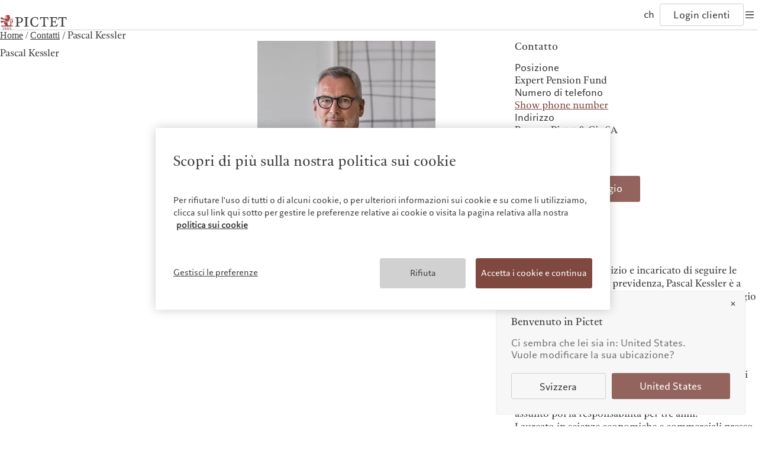

--- FILE ---
content_type: text/html;charset=utf-8
request_url: https://www.pictet.com/ch/it/contatti/pascal-kessler
body_size: 25382
content:

<!DOCTYPE HTML>
<html lang="it-CH">
    <head>
    <meta charset="UTF-8"/>
    <title>Pascal Kessler | Previdenza | Pictet</title>
    
    <meta name="description" content="Responsabile del servizio e incaricato di seguire le questioni relative alla previdenza, Pascal Kessler è a capo anche della Fondazione Pictet di libero passaggio."/>
    <meta name="template" content="contact-page"/>
    <meta name="viewport" content="width=device-width, initial-scale=1"/>
    

    
    
<script defer type="text/javascript" src="/.rum/@adobe/helix-rum-js@%5E2/dist/rum-standalone.js"></script>
<link rel="canonical" href="https://www.pictet.com/ch/it/contatti/pascal-kessler"/>
<link rel="alternate" hreflang="zh-CN" href="https://www.pictet.com/cn/zh-hans/contacts/pascal-kessler"/>
<link rel="alternate" hreflang="zh-TW" href="https://www.pictet.com/tw/zh-hant/contacts/pascal-kessler"/>
<link rel="alternate" hreflang="en-CH" href="https://www.pictet.com/ch/en/contacts/pascal-kessler"/>
<link rel="alternate" hreflang="fr-CH" href="https://www.pictet.com/ch/fr/contacts/pascal-kessler"/>
<link rel="alternate" hreflang="de-CH" href="https://www.pictet.com/ch/de/kontakte/pascal-kessler"/>
<link rel="alternate" hreflang="it-CH" href="https://www.pictet.com/ch/it/contatti/pascal-kessler"/>


    

    <script id="user-countrycode" type="application/json">
    {"countryCode":"US"}
</script>
    <meta property="og:type" content="website"/>
    <meta property="og:title" content="Pascal Kessler"/>
    <meta property="og:description" content="Responsabile del servizio e incaricato di seguire le questioni relative alla previdenza, Pascal Kessler è a capo anche della Fondazione Pictet di libero passaggio."/>
    <meta property="og:url" content="https://www.pictet.com/ch/it/contatti/pascal-kessler"/>
    <meta property="og:image" itemprop="image" content="https://pictet.scene7.com/is/image/pictet/KESSLER-Pascal-01%3Aimage-16-9?ts=1750062172776&fit=constrain&wid=1200&dpr=off"/>
    <meta property="og:site_name" content="The Pictet Group"/>
    
    <meta name="twitter:card" content="summary_large_image"/>
    <meta name="twitter:image" content="https://pictet.scene7.com/is/image/pictet/KESSLER-Pascal-01%3ATwitter-1200x675?ts=1750062172776&fit=constrain&wid=1200&dpr=off"/>
    <meta name="twitter:site" content="@PictetGroup"/>
    <meta name="twitter:title" content="Pascal Kessler"/>
    <meta name="twitter:description" content="Responsabile del servizio e incaricato di seguire le questioni relative alla previdenza, Pascal Kessler è a capo anche della Fondazione Pictet di libero passaggio."/>
    
    



    
    
<link rel="stylesheet" href="/etc.clientlibs/picdev/clientlibs/clientlib-base.lc-dfb8e36247b60d34b43665aa46f30417-lc.min.css" type="text/css">



    












    
    
    

    

    


        <script type="text/javascript" src="//assets.adobedtm.com/c1aa577d14a6/c9851fe24775/launch-1990ebcf3df6.min.js" async></script>


    
    <script src="/etc.clientlibs/picdev/clientlibs/clientlib-dependencies.lc-d41d8cd98f00b204e9800998ecf8427e-lc.min.js"></script>


    
    <link rel="stylesheet" href="/etc.clientlibs/picdev/clientlibs/clientlib-dependencies.lc-d41d8cd98f00b204e9800998ecf8427e-lc.min.css" type="text/css">
<link rel="stylesheet" href="/etc.clientlibs/picdev/clientlibs/clientlib-site.lc-ef2a26055ff9ff35c553598d02d8d383-lc.min.css" type="text/css">


    
    
    <script async src="/etc.clientlibs/core/wcm/components/commons/datalayer/v2/clientlibs/core.wcm.components.commons.datalayer.v2.lc-1e0136bad0acfb78be509234578e44f9-lc.min.js"></script>


    
    <script async src="/etc.clientlibs/core/wcm/components/commons/datalayer/acdl/core.wcm.components.commons.datalayer.acdl.lc-bf921af342fd2c40139671dbf0920a1f-lc.min.js"></script>



    
    

    <link rel="icon" sizes="192x192" href="/etc.clientlibs/picdev/clientlibs/clientlib-site/resources/favicons/picdev/icon-192x192_black.png" media="(prefers-color-scheme:dark)"/>
    <link rel="icon" sizes="192x192" href="/etc.clientlibs/picdev/clientlibs/clientlib-site/resources/favicons/picdev/icon-192x192.png"/>
    <link rel="apple-touch-icon" sizes="180x180" href="/etc.clientlibs/picdev/clientlibs/clientlib-site/resources/favicons/picdev/icon-180x180.png"/>
    <link rel="apple-touch-icon" sizes="167x167" href="/etc.clientlibs/picdev/clientlibs/clientlib-site/resources/favicons/picdev/icon-167x167.png"/>
    <link rel="apple-touch-icon" sizes="152x152" href="/etc.clientlibs/picdev/clientlibs/clientlib-site/resources/favicons/picdev/icon-152x152.png"/>
    <link rel="apple-touch-icon" sizes="120x120" href="/etc.clientlibs/picdev/clientlibs/clientlib-site/resources/favicons/picdev/icon-120x120.png"/>
    <meta name="msapplication-square310x310logo" content="/etc.clientlibs/picdev/clientlibs/clientlib-site/resources/favicons/picdev/icon-310x310.png"/>
    <meta name="msapplication-wide310x150logo" content="/etc.clientlibs/picdev/clientlibs/clientlib-site/resources/favicons/picdev/icon-310x150.png"/>
    <meta name="msapplication-square150x150logo" content="/etc.clientlibs/picdev/clientlibs/clientlib-site/resources/favicons/picdev/icon-150x150.png"/>
    <meta name="msapplication-square70x70logo" content="/etc.clientlibs/picdev/clientlibs/clientlib-site/resources/favicons/picdev/icon-70x70.png"/>

    
</head>
    <body class="page basicpage" id="page-a3314d144e" data-cmp-link-accessibility-enabled data-cmp-link-accessibility-text="si apre in una nuova scheda" data-cmp-data-layer-enabled data-cmp-data-layer-name="adobeDataLayer">
        <script>
          var dataLayerName = 'adobeDataLayer' || 'adobeDataLayer';
          window[dataLayerName] = window[dataLayerName] || [];
          window[dataLayerName].push({
              page: JSON.parse("{\x22page\u002Da3314d144e\x22:{\x22@type\x22:\x22picdev\/components\/page\x22,\x22repo:modifyDate\x22:\x222024\u002D01\u002D29T12:38:17Z\x22,\x22dc:title\x22:\x22Pascal Kessler | Previdenza\x22,\x22dc:description\x22:\x22Responsabile del servizio e incaricato di seguire le questioni relative alla previdenza, Pascal Kessler è a capo anche della Fondazione Pictet di libero passaggio.\x22,\x22xdm:template\x22:\x22\/conf\/picdev\/settings\/wcm\/templates\/contact\u002Dpage\x22,\x22xdm:language\x22:\x22it\u002DCH\x22,\x22xdm:tags\x22:[],\x22repo:path\x22:\x22\/content\/pictet\u002Dgroup\/ch\/it\/contacts\/pascal\u002Dkessler.html\x22}}"),
              event:'cmp:show',
              eventInfo: {
                  path: 'page.page\u002Da3314d144e'
              }
          });
        </script>
        
        
            




            


  <div class="acacias--page-content  ad-banner-color-variant-">
    
      <div id="acacias--header-spacer"></div>
      
  

  
    <header class="acacias--header-v2" data-acacias-is="header-v2-comp">
      

      <div class="acacias--header-v2-top">
        <div class="acacias--header-v2-underline"></div>

        <div class="acacias--grid-wrapper">
          <div class="
                acacias-Grid
                acacias-Grid--default--12
                acacias-Grid--tablet-small--12">
            <div class="
                    acacias-GridColumn
                    acacias-GridColumn--default--4
                    acacias-GridColumn--tablet-small--2
                    acacias--header-v2-top-left">
              <button class="acacias--header-v2-skip">Skip to content</button>

              <a aria-label="Home" href="/ch/it" class="acacias--header-v2-logo">
                
                  <img class="acacias--logo-1" src="/etc.clientlibs/picdev/clientlibs/clientlib-site/resources/images/logo_1.svg" alt="The Pictet Group"/>
                
                  <img class="acacias--logo-2" src="/etc.clientlibs/picdev/clientlibs/clientlib-site/resources/images/logo_2.svg" alt="The Pictet Group"/>
                
                
              </a>
            </div>

            <nav class="
                    acacias-GridColumn
                    acacias-GridColumn--default--6
                    acacias-GridColumn--tablet-small--hide
                    acacias--header-v2-top-center">
              <button data-dropdown-id="dropdown-1" aria-haspopup="dialog" aria-expanded="false" aria-controls="header-dropdown">
                Chi siamo
              </button>
              <button data-dropdown-id="dropdown-2" aria-haspopup="dialog" aria-expanded="false" aria-controls="header-dropdown">
                Chi serviamo
              </button>
              <button data-dropdown-id="dropdown-3" aria-haspopup="dialog" aria-expanded="false" aria-controls="header-dropdown">
                Cosa facciamo
              </button>
              <button data-dropdown-id="dropdown-4" aria-haspopup="dialog" aria-expanded="false" aria-controls="header-dropdown">
                Insights
              </button>
              <button data-dropdown-id="dropdown-5" aria-haspopup="dialog" aria-expanded="false" aria-controls="header-dropdown">
                Sostenibilità
              </button>
              
              <a href="/ch/it/contatti">
                Contatti
              </a>
              
            </nav>

            <div class="
                    acacias-GridColumn
                    acacias-GridColumn--default--2
                    acacias-GridColumn--tablet-small--10
                    acacias--header-v2-top-right">
              
              <button aria-label="Open language selector" data-dropdown-id="dropdown-languages" data-languages aria-haspopup="dialog" aria-expanded="false" aria-controls="header-dropdown">
                <span>
                  ch
                </span>
                
              </button>
              <a href="/ch/it/pictet-ebanking-login" target="_blank" data-login>
                Login clienti
              </a>
              <button aria-label="Open navigation" data-burger data-dropdown-id="dropdown-mobile" aria-haspopup="dialog" aria-expanded="false" aria-controls="header-dropdown">
                <svg width="20" height="20" viewBox="0 0 20 20" fill="none" xmlns="http://www.w3.org/2000/svg">
                  <rect fill="currentColor" width="14" height="1.4" x="3" y="4.3"></rect>
                  <rect fill="currentColor" width="14" height="1.4" x="3" y="9.3"></rect>
                  <rect fill="currentColor" width="14" height="1.4" x="3" y="9.3"></rect>
                  <rect fill="currentColor" width="14" height="1.4" x="3" y="14.3"></rect>
                </svg>
              </button>
            </div>
          </div>
        </div>
      </div>

      <div id="header-dropdown" aria-label="Navigation dropdown" class="acacias--header-v2-dropdown" role="dialog" inert>

        
    <div inert id="dropdown-1">
        <ul aria-label="Chi siamo" class="acacias--header-v2-dropdown-links" data-align-x>
            
                <li>
                    <a href="/ch/it/chi-siamo">Il gruppo Pictet</a>
                    
                </li>
            
                <li>
                    <a href="/ch/it/chi-siamo/soci">Gruppo Pictet Partner</a>
                    
                </li>
            
                <li>
                    <a href="/ch/it/chi-siamo/i-rating-societari-di-pictet">Rating creditizi</a>
                    
                </li>
            
                <li>
                    <a href="/ch/it/una-visione-responsabile/diversita-equita-e-inclusione">Diversità, parità e inclusione</a>
                    
                </li>
            
                <li>
                    <a href="/ch/it/careers">Lavorare a Pictet</a>
                    
                </li>
            
                <li>
                    <a href="/ch/it/chi-siamo/collezione-arte">Collection Pictet</a>
                    
                </li>
            
                <li>
                    <a href="/ch/it/chi-siamo/campus-pictet-de-rochemont">Campus Pictet de Rochemont</a>
                    
                </li>
            
        </ul>
    </div>

        
    <div inert id="dropdown-2">
        <ul aria-label="Chi serviamo" class="acacias--header-v2-dropdown-links" data-align-x>
            
                <li>
                    <a href="/ch/it/individui-e-famiglie">Persone e famiglie</a>
                    
                </li>
            
                <li>
                    <a href="/ch/it/intermediari-finanziari">Istituzioni e intermediari finanziari</a>
                    
                </li>
            
                <li>
                    <a href="/ch/it/investitori-istituzionali">Investitori istituzionali</a>
                    
                </li>
            
        </ul>
    </div>

        
    <div inert id="dropdown-3">
        <ul aria-label="Cosa facciamo" class="acacias--header-v2-dropdown-links" data-align-x>
            
                <li>
                    <a href="/ch/it/wealth-management">Wealth management</a>
                    
                </li>
            
                <li>
                    <a href="/ch/it/asset-management">Asset management</a>
                    
                </li>
            
                <li>
                    <a href="/ch/it/investimenti-alternativi">Investimenti alternativi</a>
                    
                </li>
            
                <li>
                    <a href="/ch/it/asset-services">Asset services</a>
                    
                </li>
            
        </ul>
    </div>

        
    <div inert id="dropdown-4">
        <ul aria-label="Insights" class="acacias--header-v2-dropdown-links" data-align-x>
            
                <li>
                    <a href="/ch/it/insights">Latest insights</a>
                    
                </li>
            
                <li>
                    <a href="/ch/it/insights/markets">Markets</a>
                    
                </li>
            
                <li>
                    <a href="/ch/it/insights/beyond-markets">Beyond markets</a>
                    
                </li>
            
                <li>
                    <a href="/ch/it/insights#cmp-newsletter">Iscriviti alla newsletter</a>
                    
                </li>
            
        </ul>
    </div>

        
    <div inert id="dropdown-5">
        <ul aria-label="Sostenibilità" class="acacias--header-v2-dropdown-links" data-align-x>
            
                <li>
                    <a href="/ch/it/sustainability-responsibility">L&#39;approccio di Pictet</a>
                    
                </li>
            
                <li>
                    <a href="/ch/it/sustainability-responsibility/sustainability-report">Rapporto sulla sostenibilità del Gruppo</a>
                    
                </li>
            
                <li>
                    <a href="/ch/it/sustainability-responsibility/climate-action-plan">Climate Action Plan</a>
                    
                </li>
            
                <li>
                    <a href="/ch/it/sustainability-responsibility/climate-investment-principles">Princìpi d’investimento sul clima</a>
                    
                </li>
            
                <li>
                    <a href="/ch/it/sustainability-responsibility/sustainability-governance">Governance della sostenibilità</a>
                    
                </li>
            
                <li>
                    <a href="/ch/it/sustainability-responsibility/pictet-group-foundation">Pictet Group Foundation</a>
                    
                </li>
            
                <li>
                    <a target="_blank" href="https://prix.pictet.com/">Prix Pictet</a>
                    
                </li>
            
        </ul>
    </div>

        
    


        

        
          
    

    
        <div inert id="dropdown-languages" class="acacias--header-v2-dropdown-languages">
        <div class="acacias--grid-wrapper">
            <div class="
                    acacias-Grid
                    acacias-Grid--default--12
                    acacias-Grid--tablet-small--12
                    acacias-Grid--mobile--12
                    ">
                <div class="
                        acacias-GridColumn
                        acacias-GridColumn--default--4
                        acacias-GridColumn--tablet-small--12
                        acacias-GridColumn--mobile--12
                        ">
                    <div class="acacias--header-v2-dropdown-title">Seleziona il sito web</div>
                </div>
                <div class="
                        acacias-GridColumn
                        acacias-GridColumn--default--8
                        acacias-GridColumn--tablet-small--12
                        acacias-GridColumn--mobile--12
                        ">
                    <div class="
                            acacias-Grid
                            acacias-Grid--default--8
                            acacias-Grid--tablet-small--12
                            acacias-Grid--mobile--12
                            ">
                        <div class="
                                acacias-GridColumn
                                acacias-GridColumn--default--2
                                acacias-GridColumn--tablet-small--3
                                acacias-GridColumn--mobile--6
                            ">
                            <div id="header-languages-1" class="acacias--header-v2-nav-title">America del Nord</div>
                            <ul aria-labelledby="header-languages-1">
                                <li class="acacias--navigation-link cmp-navigation__item">
                                    <a data-cmp-clickable="" class="cmp-navigation__item-link" data-country-code="BS" data-language-code="en" href="/bs/en/contacts">Bahamas</a>
                                    
                                </li>
                            
                                <li class="acacias--navigation-link cmp-navigation__item">
                                    <a data-cmp-clickable="" class="cmp-navigation__item-link" data-country-code="CA" data-language-code="en" href="/ca/en/contacts">Canada (en)</a>
                                     | 
                                
                                    <a data-cmp-clickable="" class="cmp-navigation__item-link" data-country-code="CA" data-language-code="fr" href="/ca/fr/contacts">Canada (fr)</a>
                                    
                                </li>
                            
                                <li class="acacias--navigation-link cmp-navigation__item">
                                    <a data-cmp-clickable="" class="cmp-navigation__item-link" data-country-code="US" data-language-code="en" href="/us/en/contacts">United States</a>
                                    
                                </li>
                            </ul>
                        </div>
                        <div class="
                                acacias-GridColumn
                                acacias-GridColumn--default--2
                                acacias-GridColumn--tablet-small--3
                                acacias-GridColumn--mobile--6
                            ">
                            <div id="header-languages-2" class="acacias--header-v2-nav-title">Asia</div>
                            <ul aria-labelledby="header-languages-2">
                                <li class="acacias--navigation-link cmp-navigation__item">
                                    <a data-cmp-clickable="" class="cmp-navigation__item-link" data-country-code="CN" data-language-code="en" href="/cn/en/contacts">China Offshore</a>
                                     | 
                                
                                    <a data-cmp-clickable="" class="cmp-navigation__item-link" data-country-code="CN" data-language-code="zh-hans" href="/cn/zh-hans/contacts/pascal-kessler">中国离岸</a>
                                    
                                </li>
                            
                                <li class="acacias--navigation-link cmp-navigation__item">
                                    <a data-cmp-clickable="" class="cmp-navigation__item-link" data-country-code="HK" data-language-code="en" href="/hk/en/contacts">Hong Kong SAR</a>
                                     | 
                                
                                    <a data-cmp-clickable="" class="cmp-navigation__item-link" data-country-code="HK" data-language-code="zh-hant" href="/hk/zh-hant/contacts">香港特別行政區</a>
                                     | 
                                
                                    <a data-cmp-clickable="" class="cmp-navigation__item-link" data-country-code="HK" data-language-code="zh-hans" href="/hk/zh-hans/contacts">香港特别行政区</a>
                                    
                                </li>
                            
                                <li class="acacias--navigation-link cmp-navigation__item">
                                    <a data-cmp-clickable="" class="cmp-navigation__item-link" data-country-code="JP" data-language-code="jp" href="https://www.pictet.co.jp">日本</a>
                                    
                                </li>
                            
                                <li class="acacias--navigation-link cmp-navigation__item">
                                    <a data-cmp-clickable="" class="cmp-navigation__item-link" data-country-code="SG" data-language-code="en" href="/sg/en/contacts">Singapore</a>
                                     | 
                                
                                    <a data-cmp-clickable="" class="cmp-navigation__item-link" data-country-code="SG" data-language-code="zh-hans" href="/sg/zh-hans/contacts">新加坡</a>
                                    
                                </li>
                            
                                <li class="acacias--navigation-link cmp-navigation__item">
                                    <a data-cmp-clickable="" class="cmp-navigation__item-link" data-country-code="TW" data-language-code="en" href="/tw/en/contacts">Taiwan</a>
                                     | 
                                
                                    <a data-cmp-clickable="" class="cmp-navigation__item-link" data-country-code="TW" data-language-code="zh-hant" href="/tw/zh-hant/contacts/pascal-kessler">台灣</a>
                                    
                                </li>
                            </ul>
                        </div>
                        <div class="
                                acacias-GridColumn
                                acacias-GridColumn--default--2
                                acacias-GridColumn--tablet-small--3
                                acacias-GridColumn--mobile--6
                            ">
                            <div id="header-languages-3" class="acacias--header-v2-nav-title">Europa</div>
                            <ul aria-labelledby="header-languages-3">
                                <li class="acacias--navigation-link cmp-navigation__item">
                                    <a data-cmp-clickable="" class="cmp-navigation__item-link" data-country-code="BE" data-language-code="fr" href="/be/fr/contacts">Belgique</a>
                                    
                                </li>
                            
                                <li class="acacias--navigation-link cmp-navigation__item">
                                    <a data-cmp-clickable="" class="cmp-navigation__item-link" data-country-code="DE" data-language-code="de" href="/de/de/kontakte">Deutschland</a>
                                    
                                </li>
                            
                                <li class="acacias--navigation-link cmp-navigation__item">
                                    <a data-cmp-clickable="" class="cmp-navigation__item-link" data-country-code="ES" data-language-code="en" href="/es/en/contacts">Spain</a>
                                     | 
                                
                                    <a data-cmp-clickable="" class="cmp-navigation__item-link" data-country-code="ES" data-language-code="es" href="/es/es/contactos">España</a>
                                    
                                </li>
                            
                                <li class="acacias--navigation-link cmp-navigation__item">
                                    <a data-cmp-clickable="" class="cmp-navigation__item-link" data-country-code="FR" data-language-code="fr" href="/fr/fr/contacts">France</a>
                                    
                                </li>
                            
                                <li class="acacias--navigation-link cmp-navigation__item">
                                    <a data-cmp-clickable="" class="cmp-navigation__item-link" data-country-code="IT" data-language-code="it" href="/it/it/contatti">Italia</a>
                                     | 
                                
                                    <a data-cmp-clickable="" class="cmp-navigation__item-link" data-country-code="IT" data-language-code="en" href="/it/en/contacts">Italy</a>
                                    
                                </li>
                            
                                <li class="acacias--navigation-link cmp-navigation__item">
                                    <a data-cmp-clickable="" class="cmp-navigation__item-link" data-country-code="LU" data-language-code="fr" href="/lu/fr/contacts">Luxembourg (fr)</a>
                                     | 
                                
                                    <a data-cmp-clickable="" class="cmp-navigation__item-link" data-country-code="LU" data-language-code="en" href="/lu/en/contacts">Luxembourg (en)</a>
                                     | 
                                
                                    <a data-cmp-clickable="" class="cmp-navigation__item-link" data-country-code="LU" data-language-code="de" href="/lu/de/kontakte">Luxemburg (de)</a>
                                    
                                </li>
                            
                                <li class="acacias--navigation-link cmp-navigation__item">
                                    <a data-cmp-clickable="" class="cmp-navigation__item-link" data-country-code="MC" data-language-code="en" href="/mc/en/contacts">Monaco (en)</a>
                                     | 
                                
                                    <a data-cmp-clickable="" class="cmp-navigation__item-link" data-country-code="MC" data-language-code="fr" href="/mc/fr/contacts">Monaco (fr)</a>
                                    
                                </li>
                            
                                <li class="acacias--navigation-link cmp-navigation__item">
                                    <a data-cmp-clickable="" class="cmp-navigation__item-link" data-country-code="CH" data-language-code="en" href="/ch/en/contacts/pascal-kessler">Switzerland</a>
                                     | 
                                
                                    <a data-cmp-clickable="" class="cmp-navigation__item-link" data-country-code="CH" data-language-code="fr" href="/ch/fr/contacts/pascal-kessler">Suisse</a>
                                     | 
                                
                                    <a data-cmp-clickable="" class="cmp-navigation__item-link" data-country-code="CH" data-language-code="de" href="/ch/de/kontakte/pascal-kessler">Schweiz</a>
                                     | 
                                
                                    <a data-cmp-clickable="" class="cmp-navigation__item-link" data-country-code="CH" data-language-code="it" href="/ch/it/contatti/pascal-kessler">Svizzera</a>
                                    
                                </li>
                            
                                <li class="acacias--navigation-link cmp-navigation__item">
                                    <a data-cmp-clickable="" class="cmp-navigation__item-link" data-country-code="GB" data-language-code="en" href="/uk/en/contacts">United Kingdom</a>
                                    
                                </li>
                            </ul>
                        </div>
                        <div class="
                                acacias-GridColumn
                                acacias-GridColumn--default--2
                                acacias-GridColumn--tablet-small--3
                                acacias-GridColumn--mobile--6
                            ">
                            <div id="header-languages-4" class="acacias--header-v2-nav-title">Medio Oriente</div>
                            <ul aria-labelledby="header-languages-4">
                                <li class="acacias--navigation-link cmp-navigation__item">
                                    <a data-cmp-clickable="" class="cmp-navigation__item-link" data-country-code="IL" data-language-code="en" href="/is/en/contacts">Israel</a>
                                    
                                </li>
                            
                                <li class="acacias--navigation-link cmp-navigation__item">
                                    <a data-cmp-clickable="" class="cmp-navigation__item-link" data-country-code="AE" data-language-code="en" href="/ae/en/contacts">United Arab Emirates</a>
                                    
                                </li>
                            </ul>
                        </div>
                    </div>
                </div>
            </div>
        </div>
        
    

    </div>
    

        

        <div inert id="dropdown-mobile" class="acacias--header-v2-dropdown-mobile">
          <div class="acacias--grid-wrapper">
            <div class="acacias--header-v2-dropdown-title">Pictet Group</div>
            <nav class="
                    acacias-Grid
                    acacias-Grid--default--12
                    acacias-Grid--tablet-small--12
                    acacias-Grid--mobile--12
                    ">
              <!-- Mobile Navigation Columns using template -->
              
    <div class="
                acacias-GridColumn
                acacias-GridColumn--default--2
                acacias-GridColumn--tablet-small--3
                acacias-GridColumn--mobile--6
                ">
        <div id="header-mobile-nav-1" class="acacias--header-v2-nav-title">Chi siamo</div>
        <ul aria-labelledby="header-mobile-nav-1">
            
                <li>
                    <a href="/ch/it/chi-siamo">Il gruppo Pictet</a>
                    
                </li>
            
                <li>
                    <a href="/ch/it/chi-siamo/soci">Gruppo Pictet Partner</a>
                    
                </li>
            
                <li>
                    <a href="/ch/it/chi-siamo/i-rating-societari-di-pictet">Rating creditizi</a>
                    
                </li>
            
                <li>
                    <a href="/ch/it/una-visione-responsabile/diversita-equita-e-inclusione">Diversità, parità e inclusione</a>
                    
                </li>
            
                <li>
                    <a href="/ch/it/careers">Lavorare a Pictet</a>
                    
                </li>
            
                <li>
                    <a href="/ch/it/chi-siamo/collezione-arte">Collection Pictet</a>
                    
                </li>
            
                <li>
                    <a href="/ch/it/chi-siamo/campus-pictet-de-rochemont">Campus Pictet de Rochemont</a>
                    
                </li>
            
        </ul>
    </div>

              
    <div class="
                acacias-GridColumn
                acacias-GridColumn--default--2
                acacias-GridColumn--tablet-small--3
                acacias-GridColumn--mobile--6
                ">
        <div id="header-mobile-nav-2" class="acacias--header-v2-nav-title">Chi serviamo</div>
        <ul aria-labelledby="header-mobile-nav-2">
            
                <li>
                    <a href="/ch/it/individui-e-famiglie">Persone e famiglie</a>
                    
                </li>
            
                <li>
                    <a href="/ch/it/intermediari-finanziari">Istituzioni e intermediari finanziari</a>
                    
                </li>
            
                <li>
                    <a href="/ch/it/investitori-istituzionali">Investitori istituzionali</a>
                    
                </li>
            
        </ul>
    </div>

              
    <div class="
                acacias-GridColumn
                acacias-GridColumn--default--2
                acacias-GridColumn--tablet-small--3
                acacias-GridColumn--mobile--6
                ">
        <div id="header-mobile-nav-3" class="acacias--header-v2-nav-title">Cosa facciamo</div>
        <ul aria-labelledby="header-mobile-nav-3">
            
                <li>
                    <a href="/ch/it/wealth-management">Wealth management</a>
                    
                </li>
            
                <li>
                    <a href="/ch/it/asset-management">Asset management</a>
                    
                </li>
            
                <li>
                    <a href="/ch/it/investimenti-alternativi">Investimenti alternativi</a>
                    
                </li>
            
                <li>
                    <a href="/ch/it/asset-services">Asset services</a>
                    
                </li>
            
        </ul>
    </div>

              
    <div class="
                acacias-GridColumn
                acacias-GridColumn--default--2
                acacias-GridColumn--tablet-small--3
                acacias-GridColumn--mobile--6
                ">
        <div id="header-mobile-nav-4" class="acacias--header-v2-nav-title">Insights</div>
        <ul aria-labelledby="header-mobile-nav-4">
            
                <li>
                    <a href="/ch/it/insights">Latest insights</a>
                    
                </li>
            
                <li>
                    <a href="/ch/it/insights/markets">Markets</a>
                    
                </li>
            
                <li>
                    <a href="/ch/it/insights/beyond-markets">Beyond markets</a>
                    
                </li>
            
                <li>
                    <a href="/ch/it/insights#cmp-newsletter">Iscriviti alla newsletter</a>
                    
                </li>
            
        </ul>
    </div>

              
    <div class="
                acacias-GridColumn
                acacias-GridColumn--default--2
                acacias-GridColumn--tablet-small--3
                acacias-GridColumn--mobile--6
                ">
        <div id="header-mobile-nav-5" class="acacias--header-v2-nav-title">Sostenibilità</div>
        <ul aria-labelledby="header-mobile-nav-5">
            
                <li>
                    <a href="/ch/it/sustainability-responsibility">L&#39;approccio di Pictet</a>
                    
                </li>
            
                <li>
                    <a href="/ch/it/sustainability-responsibility/sustainability-report">Rapporto sulla sostenibilità del Gruppo</a>
                    
                </li>
            
                <li>
                    <a href="/ch/it/sustainability-responsibility/climate-action-plan">Climate Action Plan</a>
                    
                </li>
            
                <li>
                    <a href="/ch/it/sustainability-responsibility/climate-investment-principles">Princìpi d’investimento sul clima</a>
                    
                </li>
            
                <li>
                    <a href="/ch/it/sustainability-responsibility/sustainability-governance">Governance della sostenibilità</a>
                    
                </li>
            
                <li>
                    <a href="/ch/it/sustainability-responsibility/pictet-group-foundation">Pictet Group Foundation</a>
                    
                </li>
            
                <li>
                    <a target="_blank" href="https://prix.pictet.com/">Prix Pictet</a>
                    
                </li>
            
        </ul>
    </div>

              
    

            </nav>
          </div>

        </div>

        <div inert id="dropdown-bottom" class="acacias--header-v2-dropdown-bottom">
          <div class="acacias--grid-wrapper">
            <div class="
		            acacias-Grid
		            acacias-Grid--default--12
		            acacias-Grid--tablet-small--12
		            acacias-Grid--mobile--12
		            acacias--header-v2-bottom
		            ">
              <div class="
		                acacias-GridColumn
		                acacias-GridColumn--default--12
		                acacias-Grid--tablet-small--12
		                acacias-Grid--mobile--12
		                acacias--header-v2-bottom-desktop
		                ">
                <div class="acacias--header-v2-bottom-nav">
                  <span>©2026, Pictet Group</span>
                  
                    <a href="/ch/it/documentazione-legale/informazioni-legali-modalita-dimpiego">Informazioni legali</a>
                  
                    <a href="/ch/it/documentazione-legale">Documentazione legale</a>
                  
                    <a href="/ch/it/documentazione-legale/politica-materia-di-cookie">Impostazione dei cookie</a>
                  
                    <a href="/ch/it/documentazione-legale/informativa-sulla-privacy">Informativa sulla privacy</a>
                  
                </div>
                <div class="acacias--header-v2-bottom-share">
                  <a aria-label="LinkedIn page" href="https://www.linkedin.com/company/the-pictet-group" target="_blank">
                    <svg width="20" height="20" viewBox="0 0 20 20" fill="none" xmlns="http://www.w3.org/2000/svg">
                      <path fill="currentColor" fill-rule="evenodd" clip-rule="evenodd" d="M5.46819 6.70567C6.27701 6.70567 6.93287 6.09863 6.93287 5.35142C6.93287 4.60383 6.27701 4 5.46819 4C4.65586 4 4 4.60383 4 5.35142C4 6.09863 4.65586 6.70567 5.46819 6.70567ZM4.2395 14.9987H6.7164V7.66559H4.2395V14.9987ZM12.1851 9.50625C11.1932 9.50625 10.6773 10.1195 10.6773 11.1505V15H8.30042V7.66692H10.6773V8.65525C10.6773 8.65525 11.3929 7.44115 13.0872 7.44115C14.785 7.44115 16 8.39292 16 10.3574V15H13.5368V11.1505C13.5368 10.0951 13.0973 9.50625 12.1851 9.50625Z"></path>
                    </svg>
                  </a>
                  <a aria-label="Twitter page" href="https://twitter.com/PictetGroup?ref_src=twsrc%5Egoogle%7Ctwcamp%5Eserp%7Ctwgr%5Eauthor" target="_blank">
                    <svg width="20" height="20" viewBox="0 0 20 20" fill="none" xmlns="http://www.w3.org/2000/svg">
                      <path fill="currentColor" fill-rule="evenodd" clip-rule="evenodd" d="M8.62078 10.2008L4.5 4.95833H7.76395L10.3077 8.19852L13.0252 4.97292H14.8229L11.1768 9.30565L15.5 14.8125H12.2458L9.49146 11.3084L6.55093 14.8028H4.74358L8.62078 10.2008ZM12.7201 13.8412L6.50134 5.92966H7.28926L13.5002 13.8412H12.7201Z"/>
                    </svg>
                  </a>
                  <a aria-label="Youtube page" href="https://www.youtube.com/channel/UCdiUmEzyLLuPJPm9gA7PeiA" target="_blank">
                    <svg width="20" height="20" viewBox="0 0 20 20" fill="none" xmlns="http://www.w3.org/2000/svg">
                      <path fill="currentColor" fill-rule="evenodd" clip-rule="evenodd" d="M4.54477 6.87746C4 7.54127 4 8.52751 4 10.5C4 12.4725 4 13.4587 4.54477 14.1225C4.64451 14.2441 4.75593 14.3555 4.87746 14.4552C5.54127 15 6.52751 15 8.5 15H11.5C13.4725 15 14.4587 15 15.1225 14.4552C15.2441 14.3555 15.3555 14.2441 15.4552 14.1225C16 13.4587 16 12.4725 16 10.5C16 8.52751 16 7.54127 15.4552 6.87746C15.3555 6.75593 15.2441 6.64451 15.1225 6.54477C14.4587 6 13.4725 6 11.5 6H8.5C6.52751 6 5.54127 6 4.87746 6.54477C4.75593 6.64451 4.64451 6.75593 4.54477 6.87746ZM9 12.2321L12 10.5L9 8.76795V12.2321Z"/>
                    </svg>
                  </a>
                  <a aria-label="Instagram page" href="https://www.instagram.com/pictetgroup/?hl=en" target="_blank">
                    <svg width="20" height="20" viewBox="0 0 20 20" fill="none" xmlns="http://www.w3.org/2000/svg">
                      <rect stroke="currentColor" x="4.7" y="4.7" width="10.6" height="10.6" rx="2.3" stroke-width="1.4"/>
                      <circle stroke="currentColor" cx="10" cy="10" r="2.3" stroke-width="1.4"/>
                      <circle fill="currentColor" cx="13.25" cy="6.75" r="0.75"/>
                    </svg>
                  </a>
                  
                </div>
              </div>
              <div class="
		                acacias-GridColumn
		                acacias-GridColumn--default--6
		                acacias-Grid--tablet-small--6
		                acacias-Grid--mobile--6
		                acacias--header-v2-bottom-mobile">
                <span>©2026, Pictet Group</span>
              </div>
              <div class="
		                acacias-GridColumn
		                acacias-GridColumn--default--6
		                acacias-Grid--tablet-small--6
		                acacias-Grid--mobile--6
		                acacias--header-v2-bottom-mobile">
                <div class="acacias--header-v2-bottom-nav">
                  
                    <a href="/ch/it/documentazione-legale/informazioni-legali-modalita-dimpiego">Informazioni legali</a>
                  
                    <a href="/ch/it/documentazione-legale">Documentazione legale</a>
                  
                    <a href="/ch/it/documentazione-legale/politica-materia-di-cookie">Impostazione dei cookie</a>
                  
                    <a href="/ch/it/documentazione-legale/informativa-sulla-privacy">Informativa sulla privacy</a>
                  
                </div>
                <div class="acacias--header-v2-bottom-share">
                  <a aria-label="LinkedIn page" href="https://www.linkedin.com/company/the-pictet-group" target="_blank">
                    <svg width="20" height="20" viewBox="0 0 20 20" fill="none" xmlns="http://www.w3.org/2000/svg">
                      <path fill="currentColor" fill-rule="evenodd" clip-rule="evenodd" d="M5.46819 6.70567C6.27701 6.70567 6.93287 6.09863 6.93287 5.35142C6.93287 4.60383 6.27701 4 5.46819 4C4.65586 4 4 4.60383 4 5.35142C4 6.09863 4.65586 6.70567 5.46819 6.70567ZM4.2395 14.9987H6.7164V7.66559H4.2395V14.9987ZM12.1851 9.50625C11.1932 9.50625 10.6773 10.1195 10.6773 11.1505V15H8.30042V7.66692H10.6773V8.65525C10.6773 8.65525 11.3929 7.44115 13.0872 7.44115C14.785 7.44115 16 8.39292 16 10.3574V15H13.5368V11.1505C13.5368 10.0951 13.0973 9.50625 12.1851 9.50625Z"></path>
                    </svg>
                  </a>
                  <a aria-label="Twitter page" href="https://twitter.com/PictetGroup?ref_src=twsrc%5Egoogle%7Ctwcamp%5Eserp%7Ctwgr%5Eauthor" target="_blank">
                    <svg width="20" height="20" viewBox="0 0 20 20" fill="none" xmlns="http://www.w3.org/2000/svg">
                      <path fill="currentColor" fill-rule="evenodd" clip-rule="evenodd" d="M8.62078 10.2008L4.5 4.95833H7.76395L10.3077 8.19852L13.0252 4.97292H14.8229L11.1768 9.30565L15.5 14.8125H12.2458L9.49146 11.3084L6.55093 14.8028H4.74358L8.62078 10.2008ZM12.7201 13.8412L6.50134 5.92966H7.28926L13.5002 13.8412H12.7201Z"/>
                    </svg>
                  </a>
                  <a aria-label="Youtube page" href="https://www.youtube.com/channel/UCdiUmEzyLLuPJPm9gA7PeiA" target="_blank">
                    <svg width="20" height="20" viewBox="0 0 20 20" fill="none" xmlns="http://www.w3.org/2000/svg">
                      <path fill="currentColor" fill-rule="evenodd" clip-rule="evenodd" d="M4.54477 6.87746C4 7.54127 4 8.52751 4 10.5C4 12.4725 4 13.4587 4.54477 14.1225C4.64451 14.2441 4.75593 14.3555 4.87746 14.4552C5.54127 15 6.52751 15 8.5 15H11.5C13.4725 15 14.4587 15 15.1225 14.4552C15.2441 14.3555 15.3555 14.2441 15.4552 14.1225C16 13.4587 16 12.4725 16 10.5C16 8.52751 16 7.54127 15.4552 6.87746C15.3555 6.75593 15.2441 6.64451 15.1225 6.54477C14.4587 6 13.4725 6 11.5 6H8.5C6.52751 6 5.54127 6 4.87746 6.54477C4.75593 6.64451 4.64451 6.75593 4.54477 6.87746ZM9 12.2321L12 10.5L9 8.76795V12.2321Z"/>
                    </svg>
                  </a>
                  <a aria-label="Instagram page" href="https://www.instagram.com/pictetgroup/?hl=en" target="_blank">
                    <svg width="20" height="20" viewBox="0 0 20 20" fill="none" xmlns="http://www.w3.org/2000/svg">
                      <rect stroke="currentColor" x="4.7" y="4.7" width="10.6" height="10.6" rx="2.3" stroke-width="1.4"/>
                      <circle stroke="currentColor" cx="10" cy="10" r="2.3" stroke-width="1.4"/>
                      <circle fill="currentColor" cx="13.25" cy="6.75" r="0.75"/>
                    </svg>
                  </a>
                  
                </div>
              </div>
            </div>
          </div>
        </div>

      </div>

      <div class="acacias--header-v2-overlay"></div>
    </header>
  


    
    <div class="root container responsivegrid">

    
    <div id="container-568b2c46d0" class="cmp-container">
        


<div class="aem-Grid aem-Grid--12 aem-Grid--default--12 ">
    
    <main class="container responsivegrid aem-GridColumn aem-GridColumn--default--12">

    
    <div id="container-b5c349e3c3" class="cmp-container">
        


<div class="aem-Grid aem-Grid--12 aem-Grid--default--12 ">
    
    <div class="container responsivegrid aem-GridColumn aem-GridColumn--default--12">

    
    <div id="container-29e4ef0c7c" class="cmp-container">
        


<div class="aem-Grid aem-Grid--12 aem-Grid--default--12 ">
    
    <div class="contactmodule aem-GridColumn aem-GridColumn--default--12">

    

        <div data-contact-entity="Pictet Wealth Management" class="acacias--row acacias--full-width-module acacias--micro-stage">
            <div class="acacias--grid-wrapper">
                <div class="
                     acacias-Grid
                     acacias-Grid--default--12
                     acacias-Grid--tablet-small--12
                     ">
                    <div class="
                        acacias-GridColumn
                        acacias-GridColumn--default--12
                        acacias-GridColumn--tablet-small--12
                        acacias--breadcrumb-wrapper">
                        
                            
<nav id="breadcrumb-d50ff752af" class="cmp-breadcrumb" aria-label="Breadcrumb" data-cmp-data-layer="{&#34;breadcrumb-d50ff752af&#34;:{&#34;@type&#34;:&#34;picdev/components/breadcrumb&#34;,&#34;repo:modifyDate&#34;:&#34;2024-01-29T12:38:14Z&#34;}}" role="navigation">
    <ol class="cmp-breadcrumb__list" itemscope itemtype="http://schema.org/BreadcrumbList">
        
        <li class="cmp-breadcrumb__item" data-cmp-data-layer="{&#34;breadcrumb-d50ff752af-item-64bdce4c94&#34;:{&#34;@type&#34;:&#34;picdev/components/breadcrumb/item&#34;,&#34;repo:modifyDate&#34;:&#34;2022-07-05T14:00:22Z&#34;,&#34;dc:title&#34;:&#34;Home&#34;,&#34;xdm:linkURL&#34;:&#34;/ch/it&#34;}}" itemprop="itemListElement" itemscope itemtype="http://schema.org/ListItem">
            <a class="cmp-breadcrumb__item-link" itemprop="item" data-cmp-clickable href="/ch/it">
                <span itemprop="name">Home</span>
            </a>
            <meta itemprop="position" content="1"/>
        </li>
    
        
        <li class="cmp-breadcrumb__item" data-cmp-data-layer="{&#34;breadcrumb-d50ff752af-item-66cde057ad&#34;:{&#34;@type&#34;:&#34;picdev/components/breadcrumb/item&#34;,&#34;repo:modifyDate&#34;:&#34;2023-02-27T09:55:55Z&#34;,&#34;dc:title&#34;:&#34;Contatti&#34;,&#34;xdm:linkURL&#34;:&#34;/ch/it/contatti&#34;}}" itemprop="itemListElement" itemscope itemtype="http://schema.org/ListItem">
            <a class="cmp-breadcrumb__item-link" itemprop="item" data-cmp-clickable href="/ch/it/contatti">
                <span itemprop="name">Contatti</span>
            </a>
            <meta itemprop="position" content="2"/>
        </li>
    
        
        <li class="cmp-breadcrumb__item cmp-breadcrumb__item--active" aria-current="page" data-cmp-data-layer="{&#34;breadcrumb-d50ff752af-item-a3314d144e&#34;:{&#34;@type&#34;:&#34;picdev/components/breadcrumb/item&#34;,&#34;repo:modifyDate&#34;:&#34;2023-02-27T09:56:49Z&#34;,&#34;dc:title&#34;:&#34;Pascal Kessler&#34;,&#34;xdm:linkURL&#34;:&#34;/ch/it/contatti/pascal-kessler&#34;}}" itemprop="itemListElement" itemscope itemtype="http://schema.org/ListItem">
            
                <span itemprop="name">Pascal Kessler</span>
            
            <meta itemprop="position" content="3"/>
        </li>
    </ol>
</nav>

    


                            <h1 class="cmp-breadcrumb__item cmp-breadcrumb__item--active">
                                Pascal Kessler
                            </h1>
                        
                    </div>
                </div>
            </div>
        </div>
        
            <div class="acacias--row acacias--hub-module ">
                <div class="acacias--grid-wrapper">
                    <div class="
                         acacias-Grid
                         acacias-Grid--default--12
                         acacias-Grid--tablet-small--12
                         acacias-Grid--mobile--12
                         ">
                        <div class="
                            acacias-GridColumn
                            acacias-GridColumn--default--3
                            acacias-GridColumn--tablet-small--8
                            acacias-GridColumn--mobile--12
                            acacias--hub-module-left-col
                            ">
                            <div class="acacias--hub-module-title">
                                <div class="title primary">
                                    <div class="cmp-title">
                                        <h2 class="cmp-title__text">Pascal Kessler</h2>
                                    </div>
                                </div>
                            </div>
                        </div>
                        <div class="
                            acacias-GridColumn
                            acacias-GridColumn--default--1
                            acacias-GridColumn--tablet-small--4
                            acacias-GridColumn--mobile--12
                            ">
                        </div>
                        <div class="
                            acacias-GridColumn
                            acacias-GridColumn--default--8
                            acacias-GridColumn--tablet-small--12
                            acacias--content-area
                            acacias--hub-module-content-area
                            ">
                            <div class="
                               acacias--content-item
                               acacias--comp-two-cols-static
                               acacias--invert-on-mobile
                               ">
                                <div class="
                                  acacias--content-item-inner-wrapper
                                  acacias-Grid
                                  acacias-Grid--default--8
                                  acacias-Grid--mobile--8
                                  acacias-Grid--mobile-small--8
                                  ">
                                    <div class="
                                     acacias-GridColumn
                                     acacias-GridColumn--default--4
                                     acacias-GridColumn--mobile--4
                                     acacias-GridColumn--mobile-small--8
                                     acacias--container--content-area
                                     ">
                    <div class="acacias--content-item acacias--comp-image ">
                      <div class="acacias--content-item-inner-wrapper">
                        <div class="
                            acacias-Grid
                            acacias-Grid--default--4
                            acacias-Grid--tablet-small--6
                            acacias-Grid--mobile--6
                            acacias-Grid--mobile-small--6
                            ">
                          <div class="
                                acacias-GridColumn
                                acacias-GridColumn--default--3
                                acacias-GridColumn--tablet-small--5
                                acacias-GridColumn--mobile--5
                                acacias-GridColumn--mobile-small--6
                                acacias--service-stage-left-col
                            ">
                            <div class="acacias--image ratio--4-5 acacias--office-stage-image">
                              <div class="acacias--image-wrapper-ratio">
                                <div class="image">
                                  
    <div data-cmp-is="image" data-cmp-lazy data-cmp-lazythreshold="0" data-cmp-src="https://pictet.scene7.com/is/image/pictet/KESSLER-Pascal-01%3Aimage-4-5?ts=1750062172776&amp;fit=constrain&amp;wid={.width}&amp;dpr=off" data-cmp-widths="375,578,1024,1280,1440,1680,1920,2500" data-cmp-dmimage data-cmp-smartcroprendition="image-4-5" data-asset="/content/dam/photographs/portraits/standard/pwm/KESSLER-Pascal-01.jpg" data-title="Corporate Portraits at Pictet Geneva: Route des Acacias 60 - 1211 Geneva 73 - CH" class="cmp-image" itemscope itemtype="http://schema.org/ImageObject">
        <noscript data-cmp-hook-image="noscript">
            <img class="cmp-image__image" itemprop="contentUrl" data-cmp-hook-image="image" alt="Corporate Portraits at Pictet Geneva: Route des Acacias 60 - 1211 Geneva 73 - CH"/>
        </noscript>

        
        
    </div>
    
    


                                </div>
                              </div>
                            </div>
                          </div>
                        </div>
                      </div>
                    </div>
                  </div>
                  <div class="
                                     acacias-GridColumn
                                     acacias-GridColumn--default--4
                                     acacias-GridColumn--mobile--4
                                     acacias-GridColumn--mobile-small--8
                                     acacias--container--content-area
                                     ">
                                        <div class="acacias--content-item acacias--office-stage-text">
                                            <div class="acacias--content-item-inner-wrapper">
                                                <div class="text">
                                                    <div class="cmp-text">
                                                        <h4>Contatto</h4>
                                                        
                                                            <div class="acacias--label">Posizione</div>
                                                            Expert Pension Fund
                                                        
                                                        
                                                        
                                                            <div class="acacias--label">Numero di telefono</div>
                                                            
                                                              <button class="acacias--show-phone-btn" onclick="const phone = document.getElementById('contact-phone'); phone.style.display = 'block'; this.style.display = 'none'; phone.querySelector('a').focus();">
                                                                Show phone number
                                                              </button>
                                                            
                                                          <address id="contact-phone">
                                                                 
                                                                    
                                                                    
                                                                        Tel. <a href="tel:+41%2058%20323%201546">+41 58 323 1546</a>
                                                                    
                                                                    <br/>
                                                                
                                                            </address>
                                                        
                                                        
                                                            <div class="acacias--label">Indirizzo</div>
                                                            <address>Banque Pictet &amp; Cie SA<br>
Route des Acacias 60<br>
1211 Geneva 73<br>
Switzerland</address>

                                                        
                                                        <p class="acacias--buttons">
                                                            <a href="#contact" class="acacias--btn">Inviare il messaggio</a>
                                                        </p>
                                                    </div>
                                                </div>
                                            </div>
                                        </div>
                                    </div>
                                </div>
                            </div>
                          <div class="mt-600"></div>
                            <div class="
                               acacias--content-item
                               acacias--comp-two-cols-static
                               ">
                                <div class="
                                  acacias--content-item-inner-wrapper
                                  acacias-Grid
                                  acacias-Grid--default--8
                                  acacias-Grid--mobile--8
                                  acacias-Grid--mobile-small--8
                                  ">
                                    <div class="
                                     acacias-GridColumn
                                     acacias-GridColumn--default--4
                                     acacias-GridColumn--mobile--4
                                     acacias-GridColumn--mobile-small--8
                                     acacias--container--content-area
                                     ">
                                        <div class="title primary">
                                            <div class="cmp-title">
                                                <h4 class="cmp-title__text">A proposito di Pascal Kessler</h4>
                                            </div>
                                        </div>
                                    </div>
                                    <div class="
                                         acacias-GridColumn
                                         acacias-GridColumn--default--4
                                         acacias-GridColumn--mobile--4
                                         acacias-GridColumn--mobile-small--8
                                         acacias--container--content-area
                                         ">
                                        <div class="acacias--content-item">
                                            <div class="acacias--content-item-inner-wrapper">
                                                <div class="text">
                                                    <div class="cmp-text">
                                                        <p>Responsabile del servizio e incaricato di seguire le questioni relative alla previdenza, Pascal Kessler è a capo anche della Fondazione Pictet di libero passaggio (2° pilastro) e della Fondazione Pictet a favore della previdenza individuale (pilastro 3a).</p>
<p>Prima di entrare in Pictet a settembre 2000, ha lavorato per molti anni a Zurigo per il dipartimento marketing di una grande compagnia assicurativa tedesca. Dopo avere diretto diversi progetti collegati ad azioni di vendita, si è dedicato allo sviluppo dei prodotti di assicurazione vita individuali, di cui ha assunto poi la responsabilità per tre anni.</p>
<p>Laureato in scienze economiche e commerciali presso l’Università di Ginevra e titolare del brevetto federale di specialista della previdenza a favore del personale, Pascal Kessler ha maturato oltre 20 anni di esperienza nel campo della previdenza e della finanza. Egli è a sua disposizione per aiutarla a scegliere la migliore soluzione di previdenza che le permetterà di realizzare i suoi obiettivi.</p>

                                                    </div>
                                                </div>
                                            </div>
                                        </div>
                                    </div>
                                </div>
                            </div>
                        </div>
                    </div>
                </div>
            </div>
        
    

    
    


</div>
<div class="acacias--row acacias--hub-module aem-GridColumn aem-GridColumn--default--12"><div id="contact" class="acacias--anchor"></div>
<div class="acacias--grid-wrapper">
    <div class="
            acacias-Grid
            acacias-Grid--default--12
            acacias-Grid--tablet-small--12
            acacias-Grid--mobile--12
            ">
        <div class="
                acacias-GridColumn
                acacias-GridColumn--default--3
                acacias-GridColumn--tablet-small--8
                acacias-GridColumn--mobile--12
                acacias--hub-module-left-col
                ">
            <div class="acacias--hub-module-title">
                
            </div>
        </div>
        <div class="
                acacias-GridColumn
                acacias-GridColumn--default--1
                acacias-GridColumn--tablet-small--4
                acacias-GridColumn--mobile--12
                acacias--hub-module-left-col
                ">
        </div>
        <div class="
                acacias-GridColumn
                acacias-GridColumn--default--8
                acacias-GridColumn--tablet-small--12
                acacias--content-area
                acacias--hub-module-content-area
                ">
            

    
    
    
    <div id="container-459f74ce99" class="cmp-container">
        
        <div class="acacias--content-item">
<div class="acacias--content-item-inner-wrapper" data-acacias-is="form-comp">
    <form action="https://www.pictet.com/ch/it/contatti/pascal-kessler/_jcr_content/root/container/container/hubmodule/hubModuleContainer/standardform_1438834.formsubmit" data-di-form-track data-di-form-id="Contact - Pascal Kessler" data-form-analytics-tracking-name="contact" enctype="multipart/form-data" class="cmp-form acacias-Grid acacias-Grid--12 acacias-Grid--default--12 acacias--form">
        <div class="js-anchor" id="contact"></div>
        <div class="acaciass--form-fields-hidden">
            <input type="hidden" name=":formstart" value="/content/pictet-group/ch/it/contacts/pascal-kessler/jcr:content/root/container/container/hubmodule/hubModuleContainer/standardform_1438834"/>
            <input type="hidden" name="currentpagepath" value="/content/pictet-group/ch/it/contacts/pascal-kessler"/>
            <input type="hidden" name="_charset_" value="utf-8"/>
        </div>
        <div class="acacias-GridColumn acacias-GridColumn--default--12">
            
                

    
    
    
    <div id="container-f653389739" class="cmp-container">
        
        <div class="acacias--content-item acacias--comp-two-cols-static"><div class="
        acacias--content-item-inner-wrapper
        acacias-Grid
        acacias-Grid--default--8
        acacias-Grid--mobile--8
        acacias-Grid--mobile-small--8
        ">

  <div class="
            acacias-GridColumn
            acacias-GridColumn--default--4
            acacias-GridColumn--mobile--4
            acacias-GridColumn--mobile-small--8
            acacias--container--content-area
            ">

    <div class="title">
      <div class="cmp-title">
        <h3 class="cmp-title__text">Invia il messaggio</h3>
      </div>
    </div>
    <div class="acacias--comp-small-body">
      <div class="acacias--content-item-inner-wrapper">
        <div class="text">
          <p>*Campi obbligatori</p>
        </div>
      </div>
    </div>


  </div>

  <div class="
            acacias-GridColumn
            acacias-GridColumn--default--4
            acacias-GridColumn--mobile--4
            acacias-GridColumn--mobile-small--8
            acacias--container--content-area
            ">
    <fieldset>
      
        

    
    
    
    <div id="container-cc1e1ce9cc" class="cmp-container">
        
        <div class="acacias--form-field-wrapper">
    <div class="cmp-form-text" data-field-type="input">
        <label for="form-text-Name">Nome*
        </label>
        <input class="cmp-form-text__text" data-cmp-hook-form-text="input" autocomplete="name" type="text" maxlength="50" id="form-text-Name" name="Name" required="true"/>
    </div>
    <div id="form-text_limit_Name" aria-live="polite" class="form-field-character-limit" data-character-limit="50">
        <span class="form-field-character-count">0</span>
        caratteri
    </div>
    <div id="form-text_error_Name" class="form-field-message js--form-validation-item js--form-validation-required">Il campo di inserimento testo non può essere vuoto</div>
    
    
    


</div>
<div class="acacias--form-field-wrapper">
    <div class="cmp-form-text" data-field-type="input">
        <label for="form-text-Phone">Telefono
        </label>
        <input class="cmp-form-text__text" data-cmp-hook-form-text="input" autocomplete="tel" type="text" maxlength="50" id="form-text-Phone" name="Phone"/>
    </div>
    <div id="form-text_limit_Phone" aria-live="polite" class="form-field-character-limit" data-character-limit="50">
        <span class="form-field-character-count">0</span>
        caratteri
    </div>
    
    
    
    


</div>
<div class="acacias--form-field-wrapper">
    <div class="cmp-form-text" data-field-type="input">
        <label for="form-text-Email address">Email*
        </label>
        <input class="cmp-form-text__text" data-cmp-hook-form-text="input" autocomplete="email" type="email" maxlength="50" id="form-text-Email address" name="Email address" required="true"/>
    </div>
    <div id="form-text_limit_Email address" aria-live="polite" class="form-field-character-limit" data-character-limit="50">
        <span class="form-field-character-count">0</span>
        caratteri
    </div>
    <div id="form-text_error_Email address" class="form-field-message js--form-validation-item js--form-validation-required">Il campo di inserimento testo non può essere vuoto</div>
    <div id="form-text_pattern_Email address" class="form-field-message js--form-validation-item js--form-validation-pattern" data-validation-regex="^[a-zA-Z0-9.!#$%&amp;&#39;*+/=?^_`{|}~-]+@[a-zA-Z0-9-]+(?:\.[a-zA-Z0-9-]+)*$|^$">Indirizzo e-mail non valido, si prega di verificare il formato.</div>
    
    


</div>
<div class="acacias--form-field-wrapper">

    
        <div class="cmp-form-text" data-field-type="select">
            <label for="dropdown_Country of residence">Paese di residenza*</label>
            <select name="Country of residence" id="dropdown_Country of residence" class="js-choice" required data-should-sort="true">
                
                
                    <option value="afghanistan">Afghanistan</option>
                
                    <option value="albania">Albania</option>
                
                    <option value="algeria">Algeria</option>
                
                    <option value="andorra">Andorra</option>
                
                    <option value="angola">Angola</option>
                
                    <option value="antigua-and-barbuda">Antigua and Barbuda</option>
                
                    <option value="argentina">Argentina</option>
                
                    <option value="armenia">Armenia</option>
                
                    <option value="australia">Australia</option>
                
                    <option value="austria">Austria</option>
                
                    <option value="azerbaijan">Azerbaijan</option>
                
                    <option value="bahamas">The Bahamas</option>
                
                    <option value="bahrain">Bahrain</option>
                
                    <option value="bangladesh">Bangladesh</option>
                
                    <option value="barbados">Barbados</option>
                
                    <option value="Belarus">Belarus</option>
                
                    <option value="Belgium">Belgium</option>
                
                    <option value="Belize">Belize</option>
                
                    <option value="Benin">Benin</option>
                
                    <option value="Bhutan">Bhutan</option>
                
                    <option value="Bolivia">Bolivia</option>
                
                    <option value="Bosnia and Herzegovina">Bosnia and Herzegovina</option>
                
                    <option value="Botswana">Botswana</option>
                
                    <option value="Brazil">Brazil</option>
                
                    <option value="Brunei">Brunei</option>
                
                    <option value="Bulgaria">Bulgaria</option>
                
                    <option value="Burkina Faso">Burkina Faso</option>
                
                    <option value="Burundi">Burundi</option>
                
                    <option value="Cabo Verde">Cabo Verde</option>
                
                    <option value="Cambodia">Cambodia</option>
                
                    <option value="Cameroon">Cameroon</option>
                
                    <option value="Canada">Canada</option>
                
                    <option value="Central African Republic">Central African Republic</option>
                
                    <option value="Chad">Chad</option>
                
                    <option value="Chile">Chile</option>
                
                    <option value="China">China</option>
                
                    <option value="Colombia">Colombia</option>
                
                    <option value="Comoros">Comoros</option>
                
                    <option value="Congo, Democratic Republic of the">Congo, Democratic Republic of the</option>
                
                    <option value="Costa Rica">Costa Rica</option>
                
                    <option value="Côte d’Ivoire">Côte d’Ivoire</option>
                
                    <option value="Croatia">Croatia</option>
                
                    <option value="Cuba">Cuba</option>
                
                    <option value="Cyprus">Cyprus</option>
                
                    <option value="Czech Republic">Czech Republic</option>
                
                    <option value="Denmark">Denmark</option>
                
                    <option value="Djibouti">Djibouti</option>
                
                    <option value="Dominica">Dominica</option>
                
                    <option value="Dominican Republic">Dominican Republic</option>
                
                    <option value="East Timor (Timor-Leste)">East Timor (Timor-Leste)</option>
                
                    <option value="Ecuador">Ecuador</option>
                
                    <option value="Egypt">Egypt</option>
                
                    <option value="El Salvador">El Salvador</option>
                
                    <option value="Equatorial Guinea">Equatorial Guinea</option>
                
                    <option value="Eritrea">Eritrea</option>
                
                    <option value="Estonia">Estonia</option>
                
                    <option value="Eswatini">Eswatini</option>
                
                    <option value="Ethiopia">Ethiopia</option>
                
                    <option value="Fiji">Fiji</option>
                
                    <option value="Finland">Finland</option>
                
                    <option value="France">France</option>
                
                    <option value="Gabon">Gabon</option>
                
                    <option value="The Gambia">The Gambia</option>
                
                    <option value="Georgia">Georgia</option>
                
                    <option value="Germany">Germany</option>
                
                    <option value="Ghana">Ghana</option>
                
                    <option value="Greece">Greece</option>
                
                    <option value="Grenada">Grenada</option>
                
                    <option value="Guatemala">Guatemala</option>
                
                    <option value="Guinea">Guinea</option>
                
                    <option value="Guinea-Bissau">Guinea-Bissau</option>
                
                    <option value="Guyana">Guyana</option>
                
                    <option value="Haiti">Haiti</option>
                
                    <option value="Honduras">Honduras</option>
                
                    <option value="Hungary">Hungary</option>
                
                    <option value="Iceland">Iceland</option>
                
                    <option value="India">India</option>
                
                    <option value="Indonesia">Indonesia</option>
                
                    <option value="Iran">Iran</option>
                
                    <option value="Iraq">Iraq</option>
                
                    <option value="Ireland">Ireland</option>
                
                    <option value="Israel">Israel</option>
                
                    <option value="Italy">Italy</option>
                
                    <option value="Jamaica">Jamaica</option>
                
                    <option value="Japan">Japan</option>
                
                    <option value="Jordan">Jordan</option>
                
                    <option value="Kazakhstan">Kazakhstan</option>
                
                    <option value="Kenya">Kenya</option>
                
                    <option value="Kiribati">Kiribati</option>
                
                    <option value="Korea, South">Korea, South</option>
                
                    <option value="Kosovo">Kosovo</option>
                
                    <option value="Kuwait">Kuwait</option>
                
                    <option value="Kyrgyzstan">Kyrgyzstan</option>
                
                    <option value="Laos">Laos</option>
                
                    <option value="Latvia">Latvia</option>
                
                    <option value="Lebanon">Lebanon</option>
                
                    <option value="Lesotho">Lesotho</option>
                
                    <option value="Liberia">Liberia</option>
                
                    <option value="Libya">Libya</option>
                
                    <option value="Liechtenstein">Liechtenstein</option>
                
                    <option value="Lithuania">Lithuania</option>
                
                    <option value="Luxembourg">Luxembourg</option>
                
                    <option value="Madagascar">Madagascar</option>
                
                    <option value="Malawi">Malawi</option>
                
                    <option value="Malaysia">Malaysia</option>
                
                    <option value="Maldives">Maldives</option>
                
                    <option value="Mali">Mali</option>
                
                    <option value="Malta">Malta</option>
                
                    <option value="Marshall Islands">Marshall Islands</option>
                
                    <option value="Mauritania">Mauritania</option>
                
                    <option value="Mauritius">Mauritius</option>
                
                    <option value="Mexico">Mexico</option>
                
                    <option value="Micronesia, Federated States of">Micronesia, Federated States of</option>
                
                    <option value="Moldova">Moldova</option>
                
                    <option value="Monaco">Monaco</option>
                
                    <option value="Mongolia">Mongolia</option>
                
                    <option value="Montenegro">Montenegro</option>
                
                    <option value="Morocco">Morocco</option>
                
                    <option value="Mozambique">Mozambique</option>
                
                    <option value="Myanmar (Burma)">Myanmar (Burma)</option>
                
                    <option value="Namibia">Namibia</option>
                
                    <option value="Nauru">Nauru</option>
                
                    <option value="Nepal">Nepal</option>
                
                    <option value="Netherlands">Netherlands</option>
                
                    <option value="New Zealand">New Zealand</option>
                
                    <option value="Nicaragua">Nicaragua</option>
                
                    <option value="Niger">Niger</option>
                
                    <option value="Nigeria">Nigeria</option>
                
                    <option value="North Macedonia">North Macedonia</option>
                
                    <option value="Norway">Norway</option>
                
                    <option value="Oman">Oman</option>
                
                    <option value="Pakistan">Pakistan</option>
                
                    <option value="Palau">Palau</option>
                
                    <option value="Panama">Panama</option>
                
                    <option value="Papua New Guinea">Papua New Guinea</option>
                
                    <option value="Paraguay">Paraguay</option>
                
                    <option value="Peru">Peru</option>
                
                    <option value="Philippines">Philippines</option>
                
                    <option value="Poland">Poland</option>
                
                    <option value="Portugal">Portugal</option>
                
                    <option value="Qatar">Qatar</option>
                
                    <option value="Romania">Romania</option>
                
                    <option value="Rwanda">Rwanda</option>
                
                    <option value="Saint Kitts and Nevis">Saint Kitts and Nevis</option>
                
                    <option value="Saint Lucia">Saint Lucia</option>
                
                    <option value="Saint Vincent and the Grenadines">Saint Vincent and the Grenadines</option>
                
                    <option value="Samoa">Samoa</option>
                
                    <option value="San Marino">San Marino</option>
                
                    <option value="Sao Tome and Principe">Sao Tome and Principe</option>
                
                    <option value="Saudi Arabia">Saudi Arabia</option>
                
                    <option value="Senegal">Senegal</option>
                
                    <option value="Serbia">Serbia</option>
                
                    <option value="Seychelles">Seychelles</option>
                
                    <option value="Sierra Leone">Sierra Leone</option>
                
                    <option value="Singapore">Singapore</option>
                
                    <option value="Slovakia">Slovakia</option>
                
                    <option value="Slovenia">Slovenia</option>
                
                    <option value="Solomon Islands">Solomon Islands</option>
                
                    <option value="Somalia">Somalia</option>
                
                    <option value="South Africa">South Africa</option>
                
                    <option value="Spain">Spain</option>
                
                    <option value="Sri Lanka">Sri Lanka</option>
                
                    <option value="Sudan">Sudan</option>
                
                    <option value="Sudan, South">Sudan, South</option>
                
                    <option value="Suriname">Suriname</option>
                
                    <option value="Sweden">Sweden</option>
                
                    <option value="Switzerland" selected>Switzerland</option>
                
                    <option value="Syria">Syria</option>
                
                    <option value="Taiwan">Taiwan</option>
                
                    <option value="Tajikistan">Tajikistan</option>
                
                    <option value="Tanzania">Tanzania</option>
                
                    <option value="Thailand">Thailand</option>
                
                    <option value="Togo">Togo</option>
                
                    <option value="Tonga">Tonga</option>
                
                    <option value="Trinidad and Tobago">Trinidad and Tobago</option>
                
                    <option value="Tunisia">Tunisia</option>
                
                    <option value="Turkey">Turkey</option>
                
                    <option value="Turkmenistan">Turkmenistan</option>
                
                    <option value="Tuvalu">Tuvalu</option>
                
                    <option value="Uganda">Uganda</option>
                
                    <option value="Ukraine">Ukraine</option>
                
                    <option value="United Arab Emirates">United Arab Emirates</option>
                
                    <option value="United Kingdom">United Kingdom</option>
                
                    <option value="United States">United States</option>
                
                    <option value="Uruguay">Uruguay</option>
                
                    <option value="Uzbekistan">Uzbekistan</option>
                
                    <option value="Vanuatu">Vanuatu</option>
                
                    <option value="Vatican City">Vatican City</option>
                
                    <option value="Venezuela">Venezuela</option>
                
                    <option value="Vietnam">Vietnam</option>
                
                    <option value="Yemen">Yemen</option>
                
                    <option value="Zambia">Zambia</option>
                
                    <option value="Zimbabwe">Zimbabwe</option>
                
            </select>
        </div>
        <div id="dropdown_error_Country of residence" class="form-field-message js--form-validation-item js--form-validation-required">Selezionare una opzione nel dropdown.</div>
    

    
    


</div>
<div class="acacias--form-field-wrapper">
    <div class="cmp-form-text" data-field-type="textarea">
        <label for="textarea_Message">Messaggio*</label>
        <textarea class="cmp-form-text__textarea" data-cmp-hook-form-text="input" id="textarea_Message" maxlength="1000" name="Message" rows="2" required="true"></textarea>
    </div>
    <div id="textarea_limit_Message" aria-live="polite" class="form-field-character-limit" data-character-limit="1000">
        <span class="form-field-character-count">0</span>
        caratteri
    </div>
    <div id="textarea_error_Message" class="form-field-message js--form-validation-item js--form-validation-required">Il campo di inserimento testo non può essere vuoto</div>
    
    
    


</div>
<div class="acacias--form-field-wrapper">

    
        <fieldset class="acacias--form-group acacias--checkbox checkbox-type-1" data-field-type="checkbox">
            <legend>Consenso per la privacy*</legend>
            
                <div class="acacias--checkbox-item">
                    <label>
                        <input type="checkbox" id="inputgroup_Privacy consent_Data privacy consent is given by user for sole use of answering this request" name="Privacy consent" value="Data privacy consent is given by user for sole use of answering this request"/>
                        <span for="inputgroup_Privacy consent_Data privacy consent is given by user for sole use of answering this request">Inserendo i suoi dati personali, lei è consapevole e accetta che li utilizzeremo solo allo scopo di rispondere alla sua richiesta. Per maggiori informazioni la rimandiamo alla Informativa sulla privacy (protezione dei dati) presso il Gruppo Pictet.</span>
                    </label>
                </div>
            
        </fieldset>
        <div id="inputgroup_error_Privacy consent" class="form-field-message js--form-validation-item js--form-validation-required">
            Please confirm your consent.
        </div>
    

    
    


</div>

        
    </div>


      
    </fieldset>

  </div>
</div></div>

        
    </div>


            
            <div class="
                acacias--content-item-inner-wrapper
                acacias-Grid
                acacias-Grid--default--8
                acacias-Grid--mobile--8
                acacias-Grid--mobile-small--8">
                <div class="
                    acacias-GridColumn
                    acacias-GridColumn--default--4
                    acacias-GridColumn--mobile--4
                    acacias-GridColumn--mobile-small--8
                    acacias--container--content-area">
                </div>
                <div class="
                    acacias-GridColumn
                    acacias-GridColumn--default--4
                    acacias-GridColumn--mobile--4
                    acacias-GridColumn--mobile-small--8
                    acacias--container--content-area">
                    <fieldset>
                        <div class="acacias--form-field-wrapper acacias--form-captcha">
                            <div class="acacias--form-group" data-field-type="captcha" required>
                                <script src="https://js.hcaptcha.com/1/api.js" async defer></script>
                                <div class="h-captcha acacias--form-field-wrapper" data-sitekey="5183bef0-1299-4bd0-ac83-fa97edd2b5bd"></div>
                            </div>
                            <div class="form-field-message js--form-validation-item js--form-validation-required form-field-captcha-message" data-error-type="required">
                                Si prega di rispondere al captcha per inviare il formulario.
                            </div>
                        </div>
                        <button type="submit" name="continue" class="acacias--form-btn">Invia il messaggio
                        </button>
                        <div class="acacias--form-msg acacias--form-msg-error" data-error-type="validation-error" style="display: none;">
                            <img aria-hidden="true" class="acacias--form-icon" src="/etc.clientlibs/picdev/clientlibs/clientlib-site/resources/images/icon_alert.svg"/>
                            <div class="text regular-body acacias--error-msg">
                                <div class="cmp-text">
                                    Completare il formulario come richiesto
                                </div>
                            </div>
                        </div>
                        <div class="acacias--form-msg acacias--form-msg-error" data-error-type="sending-error" style="display: none;">
                            <img aria-hidden="true" class="acacias--form-icon" src="/etc.clientlibs/picdev/clientlibs/clientlib-site/resources/images/icon_alert.svg"/>
                            <div class="text regular-body acacias--error-msg">
                                <div class="cmp-text">
                                    Si è verificato un errore tecnico
                                </div>
                            </div>
                        </div>
                        <div class="acacias--form-msg acacias--form-msg-error" data-error-type="generic-error" style="display: none;">
                            <img aria-hidden="true" class="acacias--form-icon" src="/etc.clientlibs/picdev/clientlibs/clientlib-site/resources/images/icon_alert.svg"/>
                            <div class="text regular-body acacias--error-msg">
                                <div class="cmp-text">
                                </div>
                            </div>
                        </div>
                    </fieldset>
                </div>
            </div>
        </div>
    </form>
    <div class="acacias--form-success">
        <div class="
            acacias--content-item
            acacias--comp-two-cols-static">
            <div class="
                acacias--content-item-inner-wrapper
                acacias-Grid
                acacias-Grid--default--8
                acacias-Grid--mobile--8
                acacias-Grid--mobile-small--8">
                <div class="
                    acacias-GridColumn
                    acacias-GridColumn--default--4
                    acacias-GridColumn--mobile--4
                    acacias-GridColumn--mobile-small--8
                    acacias--container--content-area">
                    <div class="title">
                        <div class="cmp-title">
                            <h3 class="cmp-title__text">Formulario inviato con successo</h3>
                        </div>
                    </div>
                </div>
                <div class="
                    acacias-GridColumn
                    acacias-GridColumn--default--4
                    acacias-GridColumn--mobile--4
                    acacias-GridColumn--mobile-small--8
                    acacias--container--content-area">
                    <div class="acacias--form-msg acacias--form-msg-success">
                        <img aria-hidden="true" class="acacias--form-icon" src="/etc.clientlibs/picdev/clientlibs/clientlib-site/resources/images/icon_success.svg"/></img>
                        <div class="text regular-body acacias--success-msg">
                            <div class="cmp-text">
                                Il formulario è stato inviato correttamente.
                            </div>
                        </div>
                    </div>
                </div>
            </div>
        </div>
    </div>
</div>
    

</div>

        
    </div>


        </div>
    </div>
</div>
</div>

    
</div>

    </div>

    
</div>

    
</div>

    </div>

    
</main>

    
</div>

    </div>

    
</div>

    
    <footer class="acacias--full-width-module acacias--footer ">

  <div class="acacias--grid-wrapper">
    
      
  
  
  
    



    
    <div class="navigation">
      <nav class="acacias-Grid
            acacias-Grid--default--12
            acacias-Grid--tablet-small--12 acacias-Grid--mobile--12 cmp-navigation" itemscope="" itemtype="http://schema.org/SiteNavigationElement">

        

        
    <ul class="acacias-GridColumn acacias-GridColumn--default--2 acacias-GridColumn--tablet-small--3 acacias-GridColumn--mobile--6 cmp-navigation__group">
        <li class="cmp-navigation__item cmp-navigation__item--level-0 cmp-navigation__item--active">
            <div class="text regular-body acacias--footer-header">
                <div class="cmp-text">
                    Chi siamo
                </div>
            </div>
            <ul class="cmp-navigation__group">
                <li class="cmp-navigation__item cmp-navigation__item--level-1">
                    <a data-cmp-clickable="" class="cmp-navigation__item-link" href="/ch/it/chi-siamo">Il gruppo Pictet</a>
                </li>
            
                <li class="cmp-navigation__item cmp-navigation__item--level-1">
                    <a data-cmp-clickable="" class="cmp-navigation__item-link" href="/ch/it/chi-siamo/soci">Gruppo Pictet Partner</a>
                </li>
            
                <li class="cmp-navigation__item cmp-navigation__item--level-1">
                    <a data-cmp-clickable="" class="cmp-navigation__item-link" href="/ch/it/chi-siamo/premi">Premi e riconoscimenti</a>
                </li>
            
                <li class="cmp-navigation__item cmp-navigation__item--level-1">
                    <a data-cmp-clickable="" class="cmp-navigation__item-link" href="/ch/it/chi-siamo/i-rating-societari-di-pictet">Rating creditizi</a>
                </li>
            
                <li class="cmp-navigation__item cmp-navigation__item--level-1">
                    <a data-cmp-clickable="" class="cmp-navigation__item-link" href="/ch/it/una-visione-responsabile/diversita-equita-e-inclusione">Diversità, parità e inclusione</a>
                </li>
            
                <li class="cmp-navigation__item cmp-navigation__item--level-1">
                    <a data-cmp-clickable="" class="cmp-navigation__item-link" href="/ch/it/chi-siamo/storia-di-pictet">Storia</a>
                </li>
            
                <li class="cmp-navigation__item cmp-navigation__item--level-1">
                    <a data-cmp-clickable="" class="cmp-navigation__item-link" href="/ch/it/chi-siamo/campus-pictet-de-rochemont">Campus Pictet de Rochemont</a>
                </li>
            </ul>
        </li>
    </ul>

        
    <ul class="acacias-GridColumn acacias-GridColumn--default--2 acacias-GridColumn--tablet-small--3 acacias-GridColumn--mobile--6 cmp-navigation__group">
        <li class="cmp-navigation__item cmp-navigation__item--level-0 cmp-navigation__item--active">
            <div class="text regular-body acacias--footer-header">
                <div class="cmp-text">
                    Chi serviamo
                </div>
            </div>
            <ul class="cmp-navigation__group">
                <li class="cmp-navigation__item cmp-navigation__item--level-1">
                    <a data-cmp-clickable="" class="cmp-navigation__item-link" href="/ch/it/individui-e-famiglie">Persone e famiglie</a>
                </li>
            
                <li class="cmp-navigation__item cmp-navigation__item--level-1">
                    <a data-cmp-clickable="" class="cmp-navigation__item-link" href="/ch/it/intermediari-finanziari">Istituzioni e intermediari finanziari</a>
                </li>
            
                <li class="cmp-navigation__item cmp-navigation__item--level-1">
                    <a data-cmp-clickable="" class="cmp-navigation__item-link" href="/ch/it/investitori-istituzionali">Investitori istituzionali</a>
                </li>
            </ul>
        </li>
    </ul>

        
    <ul class="acacias-GridColumn acacias-GridColumn--default--2 acacias-GridColumn--tablet-small--3 acacias-GridColumn--mobile--6 cmp-navigation__group">
        <li class="cmp-navigation__item cmp-navigation__item--level-0 cmp-navigation__item--active">
            <div class="text regular-body acacias--footer-header">
                <div class="cmp-text">
                    Cosa facciamo
                </div>
            </div>
            <ul class="cmp-navigation__group">
                <li class="cmp-navigation__item cmp-navigation__item--level-1">
                    <a data-cmp-clickable="" class="cmp-navigation__item-link" href="/ch/it/wealth-management">Wealth management</a>
                </li>
            
                <li class="cmp-navigation__item cmp-navigation__item--level-1">
                    <a data-cmp-clickable="" class="cmp-navigation__item-link" href="/ch/it/asset-management">Asset management</a>
                </li>
            
                <li class="cmp-navigation__item cmp-navigation__item--level-1">
                    <a data-cmp-clickable="" class="cmp-navigation__item-link" href="/ch/it/investimenti-alternativi">Investimenti alternativi</a>
                </li>
            
                <li class="cmp-navigation__item cmp-navigation__item--level-1">
                    <a data-cmp-clickable="" class="cmp-navigation__item-link" href="/ch/it/asset-services">Asset services</a>
                </li>
            
                <li class="cmp-navigation__item cmp-navigation__item--level-1">
                    <a data-cmp-clickable="" class="cmp-navigation__item-link" href="/ch/it/trading-and-sales">Trading</a>
                </li>
            </ul>
        </li>
    </ul>

        
    <ul class="acacias-GridColumn acacias-GridColumn--default--2 acacias-GridColumn--tablet-small--3 acacias-GridColumn--mobile--6 cmp-navigation__group">
        <li class="cmp-navigation__item cmp-navigation__item--level-0 cmp-navigation__item--active">
            <div class="text regular-body acacias--footer-header">
                <div class="cmp-text">
                    Insights
                </div>
            </div>
            <ul class="cmp-navigation__group">
                <li class="cmp-navigation__item cmp-navigation__item--level-1">
                    <a data-cmp-clickable="" class="cmp-navigation__item-link" href="/ch/it/insights">Latest insights</a>
                </li>
            
                <li class="cmp-navigation__item cmp-navigation__item--level-1">
                    <a data-cmp-clickable="" class="cmp-navigation__item-link" href="/ch/it/insights/markets">Markets</a>
                </li>
            
                <li class="cmp-navigation__item cmp-navigation__item--level-1">
                    <a data-cmp-clickable="" class="cmp-navigation__item-link" href="/ch/it/insights/beyond-markets">Beyond markets</a>
                </li>
            </ul>
        </li>
    </ul>

        
    <ul class="acacias-GridColumn acacias-GridColumn--default--2 acacias-GridColumn--tablet-small--3 acacias-GridColumn--mobile--6 cmp-navigation__group">
        <li class="cmp-navigation__item cmp-navigation__item--level-0 cmp-navigation__item--active">
            <div class="text regular-body acacias--footer-header">
                <div class="cmp-text">
                    Sostenibilità
                </div>
            </div>
            <ul class="cmp-navigation__group">
                <li class="cmp-navigation__item cmp-navigation__item--level-1">
                    <a data-cmp-clickable="" class="cmp-navigation__item-link" href="/ch/it/sustainability-responsibility">L&#39;approccio di Pictet</a>
                </li>
            
                <li class="cmp-navigation__item cmp-navigation__item--level-1">
                    <a data-cmp-clickable="" class="cmp-navigation__item-link" href="/ch/it/sustainability-responsibility/sustainability-report">Rapporto sulla sostenibilità del Gruppo</a>
                </li>
            
                <li class="cmp-navigation__item cmp-navigation__item--level-1">
                    <a data-cmp-clickable="" class="cmp-navigation__item-link" href="/ch/it/sustainability-responsibility/climate-action-plan">Climate Action Plan</a>
                </li>
            
                <li class="cmp-navigation__item cmp-navigation__item--level-1">
                    <a data-cmp-clickable="" class="cmp-navigation__item-link" href="/ch/it/sustainability-responsibility/climate-investment-principles">Princìpi d’investimento sul clima</a>
                </li>
            
                <li class="cmp-navigation__item cmp-navigation__item--level-1">
                    <a data-cmp-clickable="" class="cmp-navigation__item-link" href="/ch/it/sustainability-responsibility/sustainability-governance">Governance della sostenibilità</a>
                </li>
            
                <li class="cmp-navigation__item cmp-navigation__item--level-1">
                    <a data-cmp-clickable="" class="cmp-navigation__item-link" href="/ch/it/sustainability-responsibility/managing-environmental-impact">Impegno per il clima nelle attività operative</a>
                </li>
            
                <li class="cmp-navigation__item cmp-navigation__item--level-1">
                    <a data-cmp-clickable="" class="cmp-navigation__item-link" href="/ch/it/sustainability-responsibility/sustainability-faq">Domande frequenti sulla sostenibilità</a>
                </li>
            
                <li class="cmp-navigation__item cmp-navigation__item--level-1">
                    <a data-cmp-clickable="" class="cmp-navigation__item-link" href="/ch/it/sustainability-responsibility/pictet-group-foundation">Pictet Group Foundation</a>
                </li>
            
                <li class="cmp-navigation__item cmp-navigation__item--level-1">
                    <a data-cmp-clickable="" class="cmp-navigation__item-link" href="/ch/it/sustainability-responsibility/prix-pictet">Prix Pictet</a>
                </li>
            </ul>
        </li>
    </ul>

        
    <ul class="acacias-GridColumn acacias-GridColumn--default--2 acacias-GridColumn--tablet-small--3 acacias-GridColumn--mobile--6 cmp-navigation__group">
        <li class="cmp-navigation__item cmp-navigation__item--level-0 cmp-navigation__item--active">
            <div class="text regular-body acacias--footer-header">
                <div class="cmp-text">
                    Informazioni corporate
                </div>
            </div>
            <ul class="cmp-navigation__group">
                <li class="cmp-navigation__item cmp-navigation__item--level-1">
                    <a data-cmp-clickable="" class="cmp-navigation__item-link" href="/ch/it/notizie-sulla-societa">Notizie sulla società</a>
                </li>
            
                <li class="cmp-navigation__item cmp-navigation__item--level-1">
                    <a data-cmp-clickable="" class="cmp-navigation__item-link" href="/ch/it/relazioni-media">Relazioni con i media</a>
                </li>
            
                <li class="cmp-navigation__item cmp-navigation__item--level-1">
                    <a data-cmp-clickable="" class="cmp-navigation__item-link" href="/ch/it/documentazione-legale/informazioni-allarmi-sulle-frodi">Allarmi sulle frodi</a>
                </li>
            
                <li class="cmp-navigation__item cmp-navigation__item--level-1">
                    <a data-cmp-clickable="" class="cmp-navigation__item-link" href="/ch/it/careers">Lavorare a Pictet</a>
                </li>
            
                <li class="cmp-navigation__item cmp-navigation__item--level-1">
                    <a data-cmp-clickable="" class="cmp-navigation__item-link" href="/ch/it/uffici">Uffici</a>
                </li>
            
                <li class="cmp-navigation__item cmp-navigation__item--level-1">
                    <a data-cmp-clickable="" class="cmp-navigation__item-link" href="/ch/it/contatti">Contatti</a>
                </li>
            </ul>
        </li>
    </ul>

      </nav>
    </div>
  </div>

  <div class="acacias--bottom-border"></div>

  <div class="acacias--grid-wrapper">
    <div class="acacias-Grid
            acacias-Grid--default--12
            acacias-Grid--tablet-small--12 acacias-Grid--mobile--12 acacias--footer-footnotes">
      <div class="acacias-GridColumn acacias-GridColumn--default--12 acacias-Grid--tablet-small--12 acacias-Grid--mobile--12 acacias--footer-desktop-footnotes">
        <ul>
          <li>
            <div class="text acacias--navigation">
              <div class="cmp-text">©2026, Pictet Group</div>
            </div>
          </li>

          
            <li><a class="acacias--footer-link-list-a" href="/ch/it/documentazione-legale/informazioni-legali-modalita-dimpiego">Informazioni legali</a></li>
          
            <li><a class="acacias--footer-link-list-a" href="/ch/it/documentazione-legale">Documentazione legale</a></li>
          
            <li><a class="acacias--footer-link-list-a" href="/ch/it/documentazione-legale/politica-materia-di-cookie">Impostazione dei cookie</a></li>
          
            <li><a class="acacias--footer-link-list-a" href="/ch/it/documentazione-legale/informativa-sulla-privacy">Informativa sulla privacy</a></li>
          
            <li><a class="acacias--footer-link-list-a" href="/ch/it/documentazione-legale/documenti-contenenti-le-informazioni-chiave">KID-Procedura di reclamo</a></li>
          
            <li><a class="acacias--footer-link-list-a" href="/ch/it/domande-frequenti">Domande frequenti</a></li>
          
            <li><a class="acacias--footer-link-list-a" href="/ch/it/documentazione-legale/accessibility-statement">Accessibilità</a></li>
          

          <li>
            <address>
              <div class="text acacias--navigation">
                <div class="cmp-text">
                  
                </div>
              </div>
            </address>
          </li>
        </ul>
        <div class="acacias--share-items">
          <a class="acacias--share-item" href="https://www.linkedin.com/company/the-pictet-group" aria-label="LinkedIn page" target="_blank">
            <svg aria-hidden="true" class="acacias--icon-hoverable" width="20" height="20" viewBox="0 0 20 20" fill="none" xmlns="http://www.w3.org/2000/svg">
              <path fill-rule="evenodd" clip-rule="evenodd" d="M5.46819 6.70567C6.27701 6.70567 6.93287 6.09863 6.93287 5.35142C6.93287 4.60383 6.27701 4 5.46819 4C4.65586 4 4 4.60383 4 5.35142C4 6.09863 4.65586 6.70567 5.46819 6.70567ZM4.2395 14.9987H6.7164V7.66559H4.2395V14.9987ZM12.1851 9.50625C11.1932 9.50625 10.6773 10.1195 10.6773 11.1505V15H8.30042V7.66692H10.6773V8.65525C10.6773 8.65525 11.3929 7.44115 13.0872 7.44115C14.785 7.44115 16 8.39292 16 10.3574V15H13.5368V11.1505C13.5368 10.0951 13.0973 9.50625 12.1851 9.50625Z"></path></svg>
          </a>
          <a class="acacias--share-item" href="https://twitter.com/PictetGroup?ref_src=twsrc%5Egoogle%7Ctwcamp%5Eserp%7Ctwgr%5Eauthor" aria-label="Twitter page" target="_blank">
            <svg aria-hidden="true" class="acacias--icon-hoverable" width="20" height="20" viewBox="0 0 20 20" fill="none" xmlns="http://www.w3.org/2000/svg">
              <path fill-rule="evenodd" clip-rule="evenodd" d="M8.62078 10.2008L4.5 4.95833H7.76395L10.3077 8.19852L13.0252 4.97292H14.8229L11.1768 9.30565L15.5 14.8125H12.2458L9.49146 11.3084L6.55093 14.8028H4.74358L8.62078 10.2008ZM12.7201 13.8412L6.50134 5.92966H7.28926L13.5002 13.8412H12.7201Z"/>
            </svg>
          </a>
          <a class="acacias--share-item" href="https://www.youtube.com/channel/UCdiUmEzyLLuPJPm9gA7PeiA" aria-label="Youtube page" target="_blank">
            <svg aria-hidden="true" class="acacias--icon-hoverable" width="20" height="20" viewBox="0 0 20 20" fill="none" xmlns="http://www.w3.org/2000/svg">
              <path fill-rule="evenodd" clip-rule="evenodd" d="M4.54477 6.87746C4 7.54127 4 8.52751 4 10.5C4 12.4725 4 13.4587 4.54477 14.1225C4.64451 14.2441 4.75593 14.3555 4.87746 14.4552C5.54127 15 6.52751 15 8.5 15H11.5C13.4725 15 14.4587 15 15.1225 14.4552C15.2441 14.3555 15.3555 14.2441 15.4552 14.1225C16 13.4587 16 12.4725 16 10.5C16 8.52751 16 7.54127 15.4552 6.87746C15.3555 6.75593 15.2441 6.64451 15.1225 6.54477C14.4587 6 13.4725 6 11.5 6H8.5C6.52751 6 5.54127 6 4.87746 6.54477C4.75593 6.64451 4.64451 6.75593 4.54477 6.87746ZM9 12.2321L12 10.5L9 8.76795V12.2321Z"/>
            </svg>
          </a>
          <a class="acacias--share-item" href="https://www.instagram.com/pictetgroup/?hl=en" aria-label="Instagram page" target="_blank">
            <svg aria-hidden="true" class="acacias--icon-hoverable acacias--icon-hoverable-nofill" width="20" height="20" viewBox="0 0 20 20" fill="none" xmlns="http://www.w3.org/2000/svg">
              <rect class="acacias--icon-hoverable-stroke acacias--icon-hoverable-nofill" x="4.7" y="4.7" width="10.6" height="10.6" rx="2.3" stroke="#3E3E3E" stroke-width="1.4"/>
              <circle class="acacias--icon-hoverable-stroke acacias--icon-hoverable-nofill" cx="10" cy="10" r="2.3" stroke="#3E3E3E" stroke-width="1.4"/>
              <circle class="acacias--icon-hoverable-fill" cx="13.25" cy="6.75" r="0.75" fill="#3E3E3E"/>
            </svg>
          </a>
          
          
        </div>
      </div>
      <div class="acacias-GridColumn acacias-GridColumn--default--6 acacias-Grid--tablet-small--6 acacias-Grid--mobile--6 acacias--footer-mobile-footnotes">
        <div class="text acacias--navigation">
          <div class="cmp-text">©2026, Pictet Group</div>
        </div>
      </div>
      <div class="acacias-GridColumn acacias-GridColumn--default--6 acacias-Grid--tablet-small--6 acacias-Grid--mobile--6 acacias--footer-mobile-footnotes">
        <ul>
          <li>
            <address>
              <div class="text acacias--navigation">
                <div class="cmp-text">
                  
                </div>
              </div>
            </address>
          </li>

          
            <li>
              <a class="acacias--footer-link-list-a" href="/ch/it/documentazione-legale/informazioni-legali-modalita-dimpiego">
                <div class="text acacias--navigation">
                  <div class="cmp-text">Informazioni legali</div>
                </div>
              </a>
            </li>
          
            <li>
              <a class="acacias--footer-link-list-a" href="/ch/it/documentazione-legale">
                <div class="text acacias--navigation">
                  <div class="cmp-text">Documentazione legale</div>
                </div>
              </a>
            </li>
          
            <li>
              <a class="acacias--footer-link-list-a" href="/ch/it/documentazione-legale/politica-materia-di-cookie">
                <div class="text acacias--navigation">
                  <div class="cmp-text">Impostazione dei cookie</div>
                </div>
              </a>
            </li>
          
            <li>
              <a class="acacias--footer-link-list-a" href="/ch/it/documentazione-legale/informativa-sulla-privacy">
                <div class="text acacias--navigation">
                  <div class="cmp-text">Informativa sulla privacy</div>
                </div>
              </a>
            </li>
          
            <li>
              <a class="acacias--footer-link-list-a" href="/ch/it/documentazione-legale/documenti-contenenti-le-informazioni-chiave">
                <div class="text acacias--navigation">
                  <div class="cmp-text">KID-Procedura di reclamo</div>
                </div>
              </a>
            </li>
          
            <li>
              <a class="acacias--footer-link-list-a" href="/ch/it/domande-frequenti">
                <div class="text acacias--navigation">
                  <div class="cmp-text">Domande frequenti</div>
                </div>
              </a>
            </li>
          
            <li>
              <a class="acacias--footer-link-list-a" href="/ch/it/documentazione-legale/accessibility-statement">
                <div class="text acacias--navigation">
                  <div class="cmp-text">Accessibilità</div>
                </div>
              </a>
            </li>
          

          <li>
            <div class="acacias--share-items">
              <a class="acacias--share-item" href="https://www.linkedin.com/company/the-pictet-group" aria-label="LinkedIn page" target="_blank">
                <svg aria-hidden="true" class="acacias--icon-hoverable" width="20" height="20" viewBox="0 0 20 20" fill="none" xmlns="http://www.w3.org/2000/svg">
                  <path fill-rule="evenodd" clip-rule="evenodd" d="M5.46819 6.70567C6.27701 6.70567 6.93287 6.09863 6.93287 5.35142C6.93287 4.60383 6.27701 4 5.46819 4C4.65586 4 4 4.60383 4 5.35142C4 6.09863 4.65586 6.70567 5.46819 6.70567ZM4.2395 14.9987H6.7164V7.66559H4.2395V14.9987ZM12.1851 9.50625C11.1932 9.50625 10.6773 10.1195 10.6773 11.1505V15H8.30042V7.66692H10.6773V8.65525C10.6773 8.65525 11.3929 7.44115 13.0872 7.44115C14.785 7.44115 16 8.39292 16 10.3574V15H13.5368V11.1505C13.5368 10.0951 13.0973 9.50625 12.1851 9.50625Z"></path></svg>
              </a>
              <a class="acacias--share-item" href="https://twitter.com/PictetGroup?ref_src=twsrc%5Egoogle%7Ctwcamp%5Eserp%7Ctwgr%5Eauthor" aria-label="Twitter page" target="_blank">
                <svg aria-hidden="true" class="acacias--icon-hoverable" width="20" height="20" viewBox="0 0 20 20" fill="none" xmlns="http://www.w3.org/2000/svg">
                  <path fill-rule="evenodd" clip-rule="evenodd" d="M8.62078 10.2008L4.5 4.95833H7.76395L10.3077 8.19852L13.0252 4.97292H14.8229L11.1768 9.30565L15.5 14.8125H12.2458L9.49146 11.3084L6.55093 14.8028H4.74358L8.62078 10.2008ZM12.7201 13.8412L6.50134 5.92966H7.28926L13.5002 13.8412H12.7201Z"/>
                </svg>
              </a>
              <a class="acacias--share-item" href="https://www.youtube.com/channel/UCdiUmEzyLLuPJPm9gA7PeiA" aria-label="Youtube page" target="_blank">
                <svg aria-hidden="true" class="acacias--icon-hoverable" width="20" height="20" viewBox="0 0 20 20" fill="none" xmlns="http://www.w3.org/2000/svg">
                  <path fill-rule="evenodd" clip-rule="evenodd" d="M4.54477 6.87746C4 7.54127 4 8.52751 4 10.5C4 12.4725 4 13.4587 4.54477 14.1225C4.64451 14.2441 4.75593 14.3555 4.87746 14.4552C5.54127 15 6.52751 15 8.5 15H11.5C13.4725 15 14.4587 15 15.1225 14.4552C15.2441 14.3555 15.3555 14.2441 15.4552 14.1225C16 13.4587 16 12.4725 16 10.5C16 8.52751 16 7.54127 15.4552 6.87746C15.3555 6.75593 15.2441 6.64451 15.1225 6.54477C14.4587 6 13.4725 6 11.5 6H8.5C6.52751 6 5.54127 6 4.87746 6.54477C4.75593 6.64451 4.64451 6.75593 4.54477 6.87746ZM9 12.2321L12 10.5L9 8.76795V12.2321Z"/>
                </svg>
              </a>
              <a class="acacias--share-item" href="https://www.instagram.com/pictetgroup/?hl=en" aria-label="Instagram page" target="_blank">
                <svg aria-hidden="true" class="acacias--icon-hoverable acacias--icon-hoverable-nofill" width="20" height="20" viewBox="0 0 20 20" fill="none" xmlns="http://www.w3.org/2000/svg">
                  <rect class="acacias--icon-hoverable-stroke acacias--icon-hoverable-nofill" x="4.7" y="4.7" width="10.6" height="10.6" rx="2.3" stroke="#3E3E3E" stroke-width="1.4"/>
                  <circle class="acacias--icon-hoverable-stroke acacias--icon-hoverable-nofill" cx="10" cy="10" r="2.3" stroke="#3E3E3E" stroke-width="1.4"/>
                  <circle class="acacias--icon-hoverable-fill" cx="13.25" cy="6.75" r="0.75" fill="#3E3E3E"/>
                </svg>
              </a>
              
              
            </div>
          </li>
        </ul>
      </div>
    </div>
  </div>

</footer>
    
  </div>

  
  
    
    <div class="acacias--overlay-bg acacias--disclaimer-region-bg"></div>
    <div class="acacias--disclaimer acacias--disclaimer-region">
        <div class="acacias--disclaimer-ins">
            <div class="acacias--disclaimer-photo">
                <div class="acacias--image ratio--4-5">
                    <div class="acacias--image-wrapper-ratio">
                    </div>
                </div>
                <img class="acacias-disclamer-photo-holder" src="https://pictet.scene7.com/is/image/pictet/PEOPLE-mathilde-langevin-8yfxnVyi4XQ-unsplash-6?qlt=80&ts=1766397956681&dpr=off" alt="" fetchpriority="high"/>
            </div>
            <div class="acacias--disclaimer-container">
                <div class="acacias--disclaimer-container-ins">
                    <div class="acacias--disclaimer-logo">
                        
                            <img class="acacias--logo-1" src="/etc.clientlibs/picdev/clientlibs/clientlib-site/resources/images/logo_1.svg" alt="logo"/>
                        
                            <img class="acacias--logo-2" src="/etc.clientlibs/picdev/clientlibs/clientlib-site/resources/images/logo_2.svg" alt="logo"/>
                        
                    </div>
                    <div class="acacias--disclaimer-title">Confirm your selection</div>
                    <div class="acacias--disclaimer-desc">
                        By clicking on “Continue”, you acknowledge that you will be redirected to the local website you selected for services available in your region. Please consult the legal notice for detailed local legal requirements applicable to your country.

Or you may pursue your current visit by clicking on the  “Cancel” button.
                    </div>
                    <div class="acacias--disclaimer-buttons">
                        <button class="acacias--btn-full-width acacias--btn-secondary">Cancel</button>
                        <button class="acacias--btn-full-width btn-continue">Continue</button>
                    </div>
                </div>
            </div>
        </div>
    </div>

    
  <div role="region" class="acacias--region-change-suggestion" data-acacias-is="region-change-suggestion-comp" aria-labelledby="region-suggestion-title" aria-describedby="region-suggestion-description">
    <button aria-label="Close" class="acacias--region-change-suggestion--btn-close">
      <svg aria-hidden="true" class="acacias--region-change-suggestion--btn-close--desktop" xmlns="http://www.w3.org/2000/svg" width="16" height="16" viewBox="0 0 16 16" fill="none">
        <path fill-rule="evenodd" clip-rule="evenodd" d="M8.00062 8.4995L1.49699 15.0031L0.50704 14.0132L7.01067 7.50955L0.505371 1.00425L1.49532 0.0143026L8.00062 6.5196L14.507 0.0131836L15.497 1.00313L8.99057 7.50955L15.4953 14.0143L14.5054 15.0043L8.00062 8.4995Z" fill="#3E3E3E"/>
      </svg>
      <svg aria-hidden="true" class="acacias--region-change-suggestion--btn-close--mobile" xmlns="http://www.w3.org/2000/svg" width="10" height="12" viewBox="0 0 10 12" fill="none">
        <path d="M2.256 9.51774L4.992 6.76374L7.728 9.51774L8.502 8.67174L5.802 5.95374L8.412 3.32574L7.638 2.47974L4.992 5.14374L2.328 2.47974L1.572 3.32574L4.182 5.95374L1.5 8.67174L2.256 9.51774Z" fill="#3E3E3E"/>
      </svg>
    </button>
    <h4 id="region-suggestion-title" class="acacias--region-change-suggestion--header">
      Benvenuto in Pictet
    </h4>
    <div id="region-suggestion-description" class="acacias--region-change-suggestion--text">
      Ci sembra che lei sia in: {{CountryName}}. Vuole modificare la sua ubicazione?
    </div>
    <div class="acacias--region-change-suggestion--buttons">
      <button class="acacias--region-change-suggestion--btn-stay acacias--btn acacias--btn-secondary">
        Svizzera
      </button>
      <button class="acacias--region-change-suggestion--btn-change acacias--btn"></button>
    </div>
  </div>

  



            
    
    <script src="/etc.clientlibs/picdev/clientlibs/clientlib-site.lc-5ac50c20ab9b7b8dbafb30425a42c0b4-lc.min.js"></script>


    

    
    
<script src="/etc.clientlibs/picdev/clientlibs/clientlib-base.lc-d05025b207bba72df31c34e969931a07-lc.min.js"></script>






    

    

    



    
    

        
    </body>
</html>


--- FILE ---
content_type: application/x-javascript
request_url: https://cookie-cdn.cookiepro.com/consent/019006b3-bffa-7437-afe6-980920be5b0e/01936918-cbea-71ec-9870-2e5039eaec50/it.json
body_size: 18925
content:
{"DomainData":{"pccloseButtonType":"Icon","pclifeSpanYr":"Anno","pclifeSpanYrs":"Anni","pclifeSpanSecs":"Pochi secondi","pclifeSpanWk":"Settimana","pclifeSpanWks":"Settimane","pccontinueWithoutAcceptText":"Continua senza accettare","MainText":"Centro preferenze sulla privacy","MainInfoText":"Quando si visita qualsiasi sito Web, questo può memorizzare o recuperare informazioni sul tuo browser, in gran parte sotto forma di cookie. Queste informazioni potrebbero essere su di te, le tue preferenze o il tuo dispositivo e sono utilizzate in gran parte per far funzionare il sito secondo le tue aspettative. Le informazioni di solito non ti identificano direttamente, ma possono fornire un'esperienza Web più personalizzata. Poiché rispettiamo il tuo diritto alla privacy, è possibile scegliere di non consentire alcuni tipi di cookie. Clicca sulle intestazioni delle diverse categorie per saperne di più e modificare le impostazioni predefinite. Tuttavia, il bloccaggio di alcuni tipi di cookie può avere impatto sulla tua esperienza del sito e dei servizi che siamo in grado di offrire.","AboutText":"Ulteriori informazioni","AboutCookiesText":"La tua privacy","ConfirmText":"Consenti tutti","AllowAllText":"Salva impostazioni","CookiesUsedText":"Cookie usati","CookiesDescText":"Descrizione","AboutLink":"https://cookiepedia.co.uk/giving-consent-to-cookies","ActiveText":"Attivi","AlwaysActiveText":"Sempre attivi","AlwaysInactiveText":"Sempre inattivo","PCShowAlwaysActiveToggle":true,"AlertNoticeText":"Per rifiutare l'uso di tutti o di alcuni cookie, o per ulteriori informazioni sui cookie e su come li utilizziamo, clicca sul link qui sotto per gestire le preferenze relative ai cookie o visita la pagina relativa alla nostra <a class=\"ot-cookie-policy-link\" href=/cookies-policy>politica sui cookie</a>","AlertCloseText":"Chiudi","AlertMoreInfoText":"Gestisci le preferenze","CookieSettingButtonText":"Gestisci le preferenze","AlertAllowCookiesText":"Accetta i cookie e continua","CloseShouldAcceptAllCookies":false,"LastReconsentDate":null,"BannerTitle":"Scopri di più sulla nostra politica sui cookie","ForceConsent":false,"BannerPushesDownPage":false,"InactiveText":"Inattivi","CookiesText":"Cookie","CategoriesText":"Sottogruppo cookie","IsLifespanEnabled":false,"LifespanText":"Durata","VendorLevelOptOut":false,"HasScriptArchive":false,"BannerPosition":"default","PreferenceCenterPosition":"default","PreferenceCenterConfirmText":"Conferma le mie scelte","VendorListText":"Elenco dei fornitori IAB","ThirdPartyCookieListText":"Dettagli dei cookie","PreferenceCenterManagePreferencesText":"Gestisci preferenze consenso","PreferenceCenterMoreInfoScreenReader":"Apre in una nuova scheda","CookieListTitle":"Elenco dei cookie","CookieListDescription":"Un cookie è una piccola porzione di dati (file di testo) che un sito Web, se visitato da un utente, chiede al browser di memorizzarlo sul dispositivo per ricordare le sue informazioni, quali la lingua preferita o i dati di accesso. Questi cookie sono da noi impostati e denominati cookie di prima parte. Utilizziamo inoltre cookie di terza parte - ovvero i cookie di un dominio diverso da quello del sito Web che si sta visitando - per i nostri tentativi pubblicitari e di marketing. In particolare, utilizziamo i cookie e altre tecnologie di tracciamento per i seguenti scopi:","Groups":[{"ShowInPopup":true,"ShowInPopupNonIAB":true,"ShowSDKListLink":true,"Order":"2","OptanonGroupId":"C0001","Parent":"","ShowSubgroup":true,"ShowSubGroupDescription":true,"ShowSubgroupToggle":false,"AlwaysShowCategory":false,"GroupDescription":"Questi cookie sono necessari per il funzionamento del sito e non possono essere disattivati ​​nei nostri sistemi. Di solito vengono impostati solo in risposta alle azioni da te effettuate che costituiscono una richiesta di servizi, come l'impostazione delle preferenze di privacy, l'accesso o la compilazione di moduli. È possibile impostare il browser per bloccare o avere avvisi riguardo questi cookie, ma di conseguenza alcune parti del sito non funzioneranno. Questi cookie non archiviano informazioni personali.","GroupDescriptionOTT":"Questi cookie sono necessari per il funzionamento del sito e non possono essere disattivati ​​nei nostri sistemi. Di solito vengono impostati solo in risposta alle azioni da te effettuate che costituiscono una richiesta di servizi, come l'impostazione delle preferenze di privacy, l'accesso o la compilazione di moduli. È possibile impostare il browser per bloccare o avere avvisi riguardo questi cookie, ma di conseguenza alcune parti del sito non funzioneranno. Questi cookie non archiviano informazioni personali.","GroupNameMobile":"Cookie strettamente necessari","GroupNameOTT":"Cookie strettamente necessari","GroupName":"Cookie strettamente necessari","IsIabPurpose":false,"GeneralVendorsIds":[],"FirstPartyCookies":[{"id":"4f5d05cd-0d14-4b73-a667-0a37349ce625","Name":"OptanonConsent","Host":"www.pictet.com","IsSession":false,"Length":"364","description":"Questo cookie è impostato dalla soluzione di conformità dei cookie di CookiePro. Memorizza informazioni sulle categorie di cookie utilizzate dal sito e se i visitatori hanno dato o revocato il consenso per l'utilizzo di ciascuna categoria. Ciò consente ai proprietari dei siti di impedire che i cookie in ogni categoria vengano impostati nel browser degli utenti, quando non viene dato il consenso. Il cookie ha una durata normale di un anno, in modo che i visitatori di ritorno al sito siano ricordati le loro preferenze. Non contiene informazioni in grado di identificare il visitatore del sito.","thirdPartyDescription":null,"patternKey":null,"thirdPartyKey":"","firstPartyKey":"CookieOptanonConsent","DurationType":1,"category":null,"isThirdParty":false},{"id":"0191b864-e951-72f4-aa35-eed42ae2535a","Name":"OptanonAlertBoxClosed","Host":"pictet.com","IsSession":false,"Length":"364","description":"Questo cookie viene impostato dai siti Web utilizzando determinate versioni della soluzione di conformità alla legge sui cookie di CookiePro.  Viene impostato dopo che i visitatori hanno visto un avviso di informazioni sui cookie e in alcuni casi solo quando chiudono attivamente l'avviso.  Consente al sito Web di non mostrare il messaggio più di una volta a un utente.  Il cookie ha una durata di un anno e non contiene informazioni personali.","thirdPartyDescription":null,"patternKey":null,"thirdPartyKey":"","firstPartyKey":"CookieOptanonAlertBoxClosed","DurationType":1,"category":null,"isThirdParty":false},{"id":"0191c247-3e67-7003-813a-0c6242617868","Name":"affinity","Host":"pnaa.pictet.com","IsSession":false,"Length":"364","description":"This cookie is used to maintain user sessions by setting an affinity cookie with a hash value containing the session details, ensuring subsequent requests with the affinity cookie are routed to the same backend server for maintaining stickiness.","thirdPartyDescription":null,"patternKey":null,"thirdPartyKey":"","firstPartyKey":null,"DurationType":1,"category":null,"isThirdParty":false},{"id":"0191be6a-39f3-765d-823a-da1b24bcac4e","Name":"AUTH_SESSION_ID","Host":"clientid.pictet.com","IsSession":false,"Length":"364","description":"This cookie name is used to authenticate users in the portal at the end of the browser session.","thirdPartyDescription":null,"patternKey":null,"thirdPartyKey":"","firstPartyKey":"CookieAUTH_SESSION_ID","DurationType":1,"category":null,"isThirdParty":false},{"id":"1e42f49e-a7de-47b6-8ef2-e506188ca7a1","Name":"adobeujs-optin","Host":"pictet.com","IsSession":false,"Length":"389","description":"Determines whether the user has accepted the cookie consent box.","thirdPartyDescription":null,"patternKey":null,"thirdPartyKey":"","firstPartyKey":"Cookieadobeujs-optin","DurationType":1,"category":null,"isThirdParty":false},{"id":"0191be6a-39f3-7f31-b856-34f3d077ebad","Name":"AL_SESS-S","Host":"clientid.pictet.com","IsSession":false,"Length":"364","description":"This cookie name is used for Payment functionality and is required by .NET to keep the session.","thirdPartyDescription":null,"patternKey":null,"thirdPartyKey":"","firstPartyKey":"CookieAL_SESS-S","DurationType":1,"category":null,"isThirdParty":false},{"id":"01934e6a-c406-771b-916f-e3e419b2354c","Name":"com.adobe.alloy.getTld","Host":"pictet.com","IsSession":false,"Length":"364","description":"This cookie name is associated with the Adobe WebSDK which is used to determine the top-most domain that can accept cookies.","thirdPartyDescription":null,"patternKey":null,"thirdPartyKey":"","firstPartyKey":"Cookiecom.adobe.alloy.getTld","DurationType":1,"category":null,"isThirdParty":false},{"id":"0191be6a-39f3-7bfd-a452-401b4e4473b9","Name":"KC_RESTART","Host":"clientid.pictet.com","IsSession":false,"Length":"364","description":"This cookie name is associated with Keycloak which is used in the authentication flow to begin a new authentication flow if something happens and the flow needs to be restarted.","thirdPartyDescription":null,"patternKey":null,"thirdPartyKey":"","firstPartyKey":"CookieKC_RESTART","DurationType":1,"category":null,"isThirdParty":false}],"Hosts":[],"PurposeId":"DAE6F9C2-F7FC-4CC5-8556-1853C2F1386D","CustomGroupId":"C0001","GroupId":"3fcbe223-626b-4999-9f39-ae698db157b7","Status":"always active","IsDntEnabled":false,"Type":"COOKIE","DescriptionLegal":"","IabIllustrations":[],"HasLegIntOptOut":false,"HasConsentOptOut":true,"IsGpcEnabled":false,"VendorServices":null,"TrackingTech":null},{"ShowInPopup":true,"ShowInPopupNonIAB":true,"ShowSDKListLink":true,"Order":"3","OptanonGroupId":"C0003","Parent":"","ShowSubgroup":true,"ShowSubGroupDescription":true,"ShowSubgroupToggle":false,"AlwaysShowCategory":false,"GroupDescription":"Questi cookie consentono al sito di fornire funzionalità e personalizzazione avanzate. Possono essere impostati da noi o da provider di terze parti i cui servizi sono stati aggiunto alle nostre pagine. Se non si autorizzano questi cookie, alcuni o tutti questi servizi potrebbero non funzionare correttamente.","GroupDescriptionOTT":"Questi cookie consentono al sito di fornire funzionalità e personalizzazione avanzate. Possono essere impostati da noi o da provider di terze parti i cui servizi sono stati aggiunto alle nostre pagine. Se non si autorizzano questi cookie, alcuni o tutti questi servizi potrebbero non funzionare correttamente.","GroupNameMobile":"Cookie di funzionalità","GroupNameOTT":"Cookie di funzionalità","GroupName":"Cookie di funzionalità","IsIabPurpose":false,"GeneralVendorsIds":[],"FirstPartyCookies":[{"id":"7d06ed0e-b9f3-4702-b6bd-4a4b71568e00","Name":"affinity","Host":"www.pictet.com","IsSession":false,"Length":"364","description":"These cookies are used to collect information about how people use the website. This allows us to make sure the website is meeting your needs, and help us understand what we could improve.","thirdPartyDescription":null,"patternKey":null,"thirdPartyKey":"","firstPartyKey":null,"DurationType":1,"category":null,"isThirdParty":false},{"id":"01934d4c-aeef-7f0d-b519-6537354c945b","Name":"sa-user-id","Host":"am.pictet.com","IsSession":false,"Length":"364","description":"This cookie is typically associated with SnackTools, which is a suite of web applications for creating and sharing multimedia content. It is used to identify a user across sessions and track user activities.","thirdPartyDescription":null,"patternKey":null,"thirdPartyKey":"","firstPartyKey":"Cookiesa-user-id","DurationType":1,"category":null,"isThirdParty":false},{"id":"c40ef4f0-9497-446f-b071-e88a284a2463","Name":"at_check","Host":"pictet.com","IsSession":false,"Length":"364","description":"Utilizzato da Adobe Target per verificare se i cookie sono abilitati/supportati nel browser","thirdPartyDescription":null,"patternKey":null,"thirdPartyKey":"","firstPartyKey":"Cookieat_check","DurationType":1,"category":null,"isThirdParty":false},{"id":"10a49c0f-db6f-4bfc-af12-e323525de028","Name":"mbox","Host":"pictet.com","IsSession":false,"Length":"0","description":"Utilizzato da Adobe Target per generare contenuto dinamico in una casella di marketing nella pagina. Contiene i valori seguenti:\r\nID PC - ID per il browser del visitatore. Rimosso quando il cookie è stato eliminato.\r\nID sessione: ID univoco per una sessione utente.\r\nControlla : controlla se i cookie sono supportati. Impostato su ogni caricamento della pagina.","thirdPartyDescription":null,"patternKey":null,"thirdPartyKey":"","firstPartyKey":"Cookiembox","DurationType":1,"category":null,"isThirdParty":false}],"Hosts":[{"HostName":"youtube.com","DisplayName":"youtube.com","HostId":"H1","Description":"","PrivacyPolicy":"","Cookies":[{"id":"f913a0d9-4c00-407c-a2d5-ea7ebd50c636","Name":"YSC","Host":"youtube.com","IsSession":false,"Length":"364","description":"YouTube è una piattaforma di proprietà di Google per l'hosting e la condivisione di video. YouTube raccoglie i dati degli utenti attraverso video incorporati nei siti Web, che vengono aggregati con i dati del profilo di altri servizi Google al fine di visualizzare pubblicità mirata ai visitatori web su un'ampia gamma di siti Web propri e di altro tipo.","thirdPartyDescription":"YouTube è una piattaforma di proprietà di Google per l'hosting e la condivisione di video. YouTube raccoglie i dati degli utenti attraverso video incorporati nei siti Web, che vengono aggregati con i dati del profilo di altri servizi Google al fine di visualizzare pubblicità mirata ai visitatori web su un'ampia gamma di siti Web propri e di altro tipo.","patternKey":null,"thirdPartyKey":"Cookie|youtube.com","firstPartyKey":"CookieYSC","DurationType":1,"category":null,"isThirdParty":false}]},{"HostName":"highcharts.com","DisplayName":"highcharts.com","HostId":"H21","Description":"","PrivacyPolicy":"","Cookies":[{"id":"847c5026-6dfd-47da-a7e8-aae141de2bef","Name":"_cfuvid","Host":"highcharts.com","IsSession":false,"Length":"364","description":"Questo dominio è di proprietà di Highsoft, una società con sede in Norvegia. Fornisce un servizio di visualizzazione/creazione di grafici dei dati che può essere incorporato in un sito Web.","thirdPartyDescription":"Questo dominio è di proprietà di Highsoft, una società con sede in Norvegia. Fornisce un servizio di visualizzazione/creazione di grafici dei dati che può essere incorporato in un sito Web.","patternKey":null,"thirdPartyKey":"Cookie|highcharts.com","firstPartyKey":null,"DurationType":1,"category":null,"isThirdParty":false}]},{"HostName":"vimeo.com","DisplayName":"vimeo.com","HostId":"H19","Description":"","PrivacyPolicy":"","Cookies":[{"id":"def04a65-44ea-4f0d-9150-a37567d5d6d3","Name":"__cf_bm","Host":"vimeo.com","IsSession":false,"Length":"0","description":"This is a CloudFoundry cookie","thirdPartyDescription":"This is a CloudFoundry cookie","patternKey":"_cf_bm","thirdPartyKey":"Pattern|_cf_bm","firstPartyKey":"Cookie__cf_bm,Pattern|_cf_bm","DurationType":1,"category":null,"isThirdParty":false},{"id":"019006b4-2ee1-769e-9c3b-134faa594d90","Name":"_cfuvid","Host":"vimeo.com","IsSession":false,"Length":"364","description":"Questo dominio è di proprietà di Vimeo. La principale attività commerciale è: Video Hosting/Sharing","thirdPartyDescription":"Questo dominio è di proprietà di Vimeo. La principale attività commerciale è: Video Hosting/Sharing","patternKey":null,"thirdPartyKey":"Cookie|vimeo.com","firstPartyKey":"Cookie_cfuvid","DurationType":1,"category":null,"isThirdParty":false},{"id":"88b3ac49-fbd4-4720-a7f7-1a06ad95bd0c","Name":"vuid","Host":"vimeo.com","IsSession":false,"Length":"399","description":"Questo dominio è di proprietà di Vimeo. La principale attività commerciale è: Video Hosting/Sharing","thirdPartyDescription":"Questo dominio è di proprietà di Vimeo. La principale attività commerciale è: Video Hosting/Sharing","patternKey":null,"thirdPartyKey":"Cookie|vimeo.com","firstPartyKey":"Cookievuid","DurationType":1,"category":null,"isThirdParty":false}]}],"PurposeId":"20EE4342-6E52-4C41-9993-F259BE937047","CustomGroupId":"C0003","GroupId":"1fb2141c-5d0f-4e7d-ac3e-fab3142c7a83","Status":"inactive","IsDntEnabled":false,"Type":"COOKIE","DescriptionLegal":"","IabIllustrations":[],"HasLegIntOptOut":false,"HasConsentOptOut":true,"IsGpcEnabled":false,"VendorServices":null,"TrackingTech":null},{"ShowInPopup":true,"ShowInPopupNonIAB":true,"ShowSDKListLink":true,"Order":"5","OptanonGroupId":"C0004","Parent":"","ShowSubgroup":true,"ShowSubGroupDescription":true,"ShowSubgroupToggle":false,"AlwaysShowCategory":false,"GroupDescription":"Questi cookie possono essere impostati tramite il nostro sito dai nostri partner pubblicitari. Possono essere utilizzati da queste aziende per costruire un profilo dei tuoi interessi e mostrarti annunci pertinenti su altri siti. Non memorizzano direttamente informazioni personali, ma sono basati unicamente sull'individuazione del tuo browser e del tuo dispositivo internet. Se non si accettano questi cookie, riceverai una pubblicità meno mirata.","GroupDescriptionOTT":"Questi cookie possono essere impostati tramite il nostro sito dai nostri partner pubblicitari. Possono essere utilizzati da queste aziende per costruire un profilo dei tuoi interessi e mostrarti annunci pertinenti su altri siti. Non memorizzano direttamente informazioni personali, ma sono basati unicamente sull'individuazione del tuo browser e del tuo dispositivo internet. Se non si accettano questi cookie, riceverai una pubblicità meno mirata.","GroupNameMobile":"Cookie per pubblicità mirata","GroupNameOTT":"Cookie per pubblicità mirata","GroupName":"Cookie per pubblicità mirata","IsIabPurpose":false,"GeneralVendorsIds":[],"FirstPartyCookies":[{"id":"0191bdac-a840-7b70-b84c-a34186e071cd","Name":"AMCV_4008448E559139B17F000101%40AdobeOrg","Host":"prix.pictet.com","IsSession":false,"Length":"399","description":"Si tratta di un nome di cookie di tipo pattern associato ad Adobe Marketing Cloud. Memorizza un identificatore di visitatore univoco e utilizza un identificatore di organizzazione per consentire a un'azienda di tenere traccia degli utenti nei propri domini e servizi.","thirdPartyDescription":"This is a pattern type cookie name associated with Adobe Marketing Cloud. It stores a unique visitor identifier, and uses an organisation identifier to allow a company to track users across their domains and services.","patternKey":"AMCV_","thirdPartyKey":"Pattern|AMCV_","firstPartyKey":"Pattern|AMCV_","DurationType":1,"category":null,"isThirdParty":false},{"id":"0191be68-aa50-7497-bc08-39f836d6457a","Name":"AMCV_9722357B6446BCB00A495EF5%40AdobeOrg","Host":"pictet.com","IsSession":false,"Length":"389","description":"Si tratta di un nome di cookie di tipo pattern associato ad Adobe Marketing Cloud. Memorizza un identificatore di visitatore univoco e utilizza un identificatore di organizzazione per consentire a un'azienda di tenere traccia degli utenti nei propri domini e servizi.","thirdPartyDescription":"This is a pattern type cookie name associated with Adobe Marketing Cloud. It stores a unique visitor identifier, and uses an organisation identifier to allow a company to track users across their domains and services.","patternKey":"AMCV_","thirdPartyKey":"Pattern|AMCV_","firstPartyKey":"Pattern|AMCV_","DurationType":1,"category":null,"isThirdParty":false},{"id":"0190151b-5a40-7ef1-b8a8-cc1b26748c18","Name":"_fbp","Host":"pictet.com","IsSession":false,"Length":"89","description":"Utilizzato da Facebook per fornire una serie di prodotti pubblicitari come offerte in tempo reale da inserzionisti di terze parti","thirdPartyDescription":null,"patternKey":null,"thirdPartyKey":"","firstPartyKey":"Cookie_fbp","DurationType":1,"category":null,"isThirdParty":false},{"id":"0191be6a-39f3-7e34-beff-a39fffe0bbc4","Name":"AUTH_SESSION_ID_LEGACY","Host":"clientid.pictet.com","IsSession":false,"Length":"364","description":" Questi cookie possono essere impostati attraverso il nostro sito dai nostri partner pubblicitari. Possono essere utilizzati da tali società per creare un profilo dei tuoi interessi e mostrarti annunci pertinenti su altri siti.    Non memorizzano direttamente le informazioni personali, ma si basano sull'identificazione univoca del browser e del dispositivo Internet. Se non consenti questi cookie, sperimenterai pubblicità meno mirata. ","thirdPartyDescription":" These cookies may be set through our site by our advertising partners. They may be used by those companies to build a profile of your interests and show you relevant adverts on other sites.    They do not store directly personal information, but are based on uniquely identifying your browser and internet device. If you do not allow these cookies, you will experience less targeted advertising. ","patternKey":"legacy","thirdPartyKey":"Pattern|legacy","firstPartyKey":"Pattern|legacy","DurationType":1,"category":null,"isThirdParty":false},{"id":"01934e7d-bd0d-73f6-9636-e68a4205eaf9","Name":"_gat_gtag_xxxxxxxxxxxxxxxxxxxxxxxxxxx","Host":"pictet.com","IsSession":false,"Length":"0","description":"Google Analytics","thirdPartyDescription":"Google Analytics","patternKey":"_gat_gtag","thirdPartyKey":"Pattern|_gat_gtag","firstPartyKey":"Cookie_gat_gtag_xxxxxxxxxxxxxxxxxxxxxxxxxxx,Pattern|_gat_gtag","DurationType":1,"category":null,"isThirdParty":false},{"id":"01934d4c-aeef-770c-bf7f-6c92705fb8a6","Name":"sa-user-id-v3","Host":"am.pictet.com","IsSession":false,"Length":"364","description":"This cookie is likely used to track user identity by assigning a unique user ID when the user engages with the website. It is commonly used for analytics and personalization of content.","thirdPartyDescription":null,"patternKey":null,"thirdPartyKey":"","firstPartyKey":"Cookiesa-user-id-v3","DurationType":1,"category":null,"isThirdParty":false}],"Hosts":[{"HostName":"youtube.com","DisplayName":"youtube.com","HostId":"H1","Description":"","PrivacyPolicy":"","Cookies":[{"id":"b7f4bbb8-39f0-4a72-b9eb-082b63f1309a","Name":"VISITOR_INFO1_LIVE","Host":"youtube.com","IsSession":false,"Length":"179","description":"Questo cookie viene utilizzato come identificatore univoco per tenere traccia della visualizzazione dei video","thirdPartyDescription":"Questo cookie viene utilizzato come identificatore univoco per tenere traccia della visualizzazione dei video","patternKey":null,"thirdPartyKey":"CookieVISITOR_INFO1_LIVE|youtube.com","firstPartyKey":"CookieVISITOR_INFO1_LIVE","DurationType":1,"category":null,"isThirdParty":false},{"id":"06eec147-6533-4d3c-9b71-2434bda4f0c9","Name":"VISITOR_PRIVACY_METADATA","Host":"youtube.com","IsSession":false,"Length":"179","description":"YouTube è una piattaforma di proprietà di Google per l'hosting e la condivisione di video. YouTube raccoglie i dati degli utenti attraverso video incorporati nei siti Web, che vengono aggregati con i dati del profilo di altri servizi Google al fine di visualizzare pubblicità mirata ai visitatori web su un'ampia gamma di siti Web propri e di altro tipo.","thirdPartyDescription":"YouTube è una piattaforma di proprietà di Google per l'hosting e la condivisione di video. YouTube raccoglie i dati degli utenti attraverso video incorporati nei siti Web, che vengono aggregati con i dati del profilo di altri servizi Google al fine di visualizzare pubblicità mirata ai visitatori web su un'ampia gamma di siti Web propri e di altro tipo.","patternKey":null,"thirdPartyKey":"Cookie|youtube.com","firstPartyKey":"","DurationType":1,"category":null,"isThirdParty":false},{"id":"01934c8c-15ce-7b9c-bc8d-b332c05db47e","Name":"__Secure-ROLLOUT_TOKEN","Host":"youtube.com","IsSession":false,"Length":"179","description":"YouTube è una piattaforma di proprietà di Google per l'hosting e la condivisione di video. YouTube raccoglie i dati degli utenti attraverso video incorporati nei siti Web, che vengono aggregati con i dati del profilo di altri servizi Google al fine di visualizzare pubblicità mirata ai visitatori web su un'ampia gamma di siti Web propri e di altro tipo.","thirdPartyDescription":"YouTube è una piattaforma di proprietà di Google per l'hosting e la condivisione di video. YouTube raccoglie i dati degli utenti attraverso video incorporati nei siti Web, che vengono aggregati con i dati del profilo di altri servizi Google al fine di visualizzare pubblicità mirata ai visitatori web su un'ampia gamma di siti Web propri e di altro tipo.","patternKey":null,"thirdPartyKey":"Cookie|youtube.com","firstPartyKey":"","DurationType":1,"category":null,"isThirdParty":false}]},{"HostName":"twitter.com","DisplayName":"twitter.com","HostId":"H9","Description":"","PrivacyPolicy":"","Cookies":[{"id":"56ee269f-5a6e-4713-a9c6-54555385980c","Name":"guest_id_marketing","Host":"twitter.com","IsSession":false,"Length":"399","description":"Questo dominio è di proprietà di Twitter. La principale attività commerciale è: Servizi di Social Networking.  Laddove Twitter agisce come host di terze parti, raccoglie dati attraverso una serie di plug-in e integrazioni, che vengono utilizzati principalmente per il monitoraggio e il targeting.","thirdPartyDescription":"Questo dominio è di proprietà di Twitter. La principale attività commerciale è: Servizi di Social Networking.  Laddove Twitter agisce come host di terze parti, raccoglie dati attraverso una serie di plug-in e integrazioni, che vengono utilizzati principalmente per il monitoraggio e il targeting.","patternKey":null,"thirdPartyKey":"Cookie|twitter.com","firstPartyKey":null,"DurationType":1,"category":null,"isThirdParty":false},{"id":"80606950-f1bb-4115-9ce0-6c8e0f56273e","Name":"guest_id","Host":"twitter.com","IsSession":false,"Length":"399","description":"Twitter al momento non fornisce informazioni sull'uso di cookie specifici.","thirdPartyDescription":"Twitter al momento non fornisce informazioni sull'uso di cookie specifici.","patternKey":null,"thirdPartyKey":"Cookieguest_id|twitter.com","firstPartyKey":"Cookieguest_id","DurationType":1,"category":null,"isThirdParty":false},{"id":"0d27ea54-bdab-46f6-ae9b-b1efa71146c9","Name":"personalization_id","Host":"twitter.com","IsSession":false,"Length":"399","description":"Questo dominio è di proprietà di Twitter. La principale attività commerciale è: Servizi di Social Networking.  Laddove Twitter agisce come host di terze parti, raccoglie dati attraverso una serie di plug-in e integrazioni, che vengono utilizzati principalmente per il monitoraggio e il targeting.","thirdPartyDescription":"Questo dominio è di proprietà di Twitter. La principale attività commerciale è: Servizi di Social Networking.  Laddove Twitter agisce come host di terze parti, raccoglie dati attraverso una serie di plug-in e integrazioni, che vengono utilizzati principalmente per il monitoraggio e il targeting.","patternKey":null,"thirdPartyKey":"Cookie|twitter.com","firstPartyKey":"Cookiepersonalization_id","DurationType":1,"category":null,"isThirdParty":false},{"id":"37d03759-d890-4b02-8ede-f41354014037","Name":"guest_id_ads","Host":"twitter.com","IsSession":false,"Length":"399","description":"Questo dominio è di proprietà di Twitter. La principale attività commerciale è: Servizi di Social Networking.  Laddove Twitter agisce come host di terze parti, raccoglie dati attraverso una serie di plug-in e integrazioni, che vengono utilizzati principalmente per il monitoraggio e il targeting.","thirdPartyDescription":"Questo dominio è di proprietà di Twitter. La principale attività commerciale è: Servizi di Social Networking.  Laddove Twitter agisce come host di terze parti, raccoglie dati attraverso una serie di plug-in e integrazioni, che vengono utilizzati principalmente per il monitoraggio e il targeting.","patternKey":null,"thirdPartyKey":"Cookie|twitter.com","firstPartyKey":null,"DurationType":1,"category":null,"isThirdParty":false}]},{"HostName":"doubleclick.net","DisplayName":"doubleclick.net","HostId":"H8","Description":"","PrivacyPolicy":"","Cookies":[{"id":"ae3b3b71-3e9e-437c-95a8-120730c2ba6f","Name":"test_cookie","Host":"doubleclick.net","IsSession":false,"Length":"0","description":"Questo dominio è di proprietà di Doubleclick (Google). L'attività principale è: Doubleclick è lo scambio pubblicitario di offerte in tempo reale di Google","thirdPartyDescription":"Questo dominio è di proprietà di Doubleclick (Google). L'attività principale è: Doubleclick è lo scambio pubblicitario di offerte in tempo reale di Google","patternKey":null,"thirdPartyKey":"Cookie|doubleclick.net","firstPartyKey":"Cookietest_cookie","DurationType":1,"category":null,"isThirdParty":false},{"id":"0191791d-37da-7351-b10a-36f262234d03","Name":"receive-cookie-deprecation","Host":"doubleclick.net","IsSession":false,"Length":"179","description":"Questo dominio è di proprietà di Doubleclick (Google). L'attività principale è: Doubleclick è lo scambio pubblicitario di offerte in tempo reale di Google","thirdPartyDescription":"Questo dominio è di proprietà di Doubleclick (Google). L'attività principale è: Doubleclick è lo scambio pubblicitario di offerte in tempo reale di Google","patternKey":null,"thirdPartyKey":"Cookie|doubleclick.net","firstPartyKey":"","DurationType":1,"category":null,"isThirdParty":false},{"id":"d10edbbd-f468-47df-8232-9d2d229bb30e","Name":"IDE","Host":"doubleclick.net","IsSession":false,"Length":"389","description":"Questo dominio è di proprietà di Doubleclick (Google). L'attività principale è: Doubleclick è lo scambio pubblicitario di offerte in tempo reale di Google","thirdPartyDescription":"Questo dominio è di proprietà di Doubleclick (Google). L'attività principale è: Doubleclick è lo scambio pubblicitario di offerte in tempo reale di Google","patternKey":null,"thirdPartyKey":"Cookie|doubleclick.net","firstPartyKey":"CookieIDE","DurationType":1,"category":null,"isThirdParty":false},{"id":"0191791d-37db-74f8-9f84-cf1045449692","Name":"ar_debug","Host":"doubleclick.net","IsSession":false,"Length":"29","description":"Questo dominio è di proprietà di Doubleclick (Google). L'attività principale è: Doubleclick è lo scambio pubblicitario di offerte in tempo reale di Google","thirdPartyDescription":"Questo dominio è di proprietà di Doubleclick (Google). L'attività principale è: Doubleclick è lo scambio pubblicitario di offerte in tempo reale di Google","patternKey":null,"thirdPartyKey":"Cookie|doubleclick.net","firstPartyKey":"","DurationType":1,"category":null,"isThirdParty":false}]},{"HostName":"t.co","DisplayName":"t.co","HostId":"H40","Description":"","PrivacyPolicy":"","Cookies":[{"id":"dad86561-7293-4d30-b7c4-071a777a1008","Name":"muc_ads","Host":"t.co","IsSession":false,"Length":"399","description":"This domain is owned by Twitter. It is used as a URL shortening service, which allows Twitter to collect data on how links are shared.","thirdPartyDescription":"This domain is owned by Twitter. It is used as a URL shortening service, which allows Twitter to collect data on how links are shared.","patternKey":null,"thirdPartyKey":"Cookie|t.co","firstPartyKey":null,"DurationType":1,"category":null,"isThirdParty":false},{"id":"01934d4c-aeef-7585-b224-c57f294f59f9","Name":"__cf_bm","Host":"t.co","IsSession":false,"Length":"0","description":"This is a CloudFoundry cookie","thirdPartyDescription":"This is a CloudFoundry cookie","patternKey":"_cf_bm","thirdPartyKey":"Pattern|_cf_bm","firstPartyKey":"Cookie__cf_bm,Pattern|_cf_bm","DurationType":1,"category":null,"isThirdParty":false}]},{"HostName":"linkedin.com","DisplayName":"linkedin.com","HostId":"H15","Description":"","PrivacyPolicy":"","Cookies":[{"id":"c8dfabd4-aec0-4b32-bd14-537e4acd2154","Name":"bcookie","Host":"linkedin.com","IsSession":false,"Length":"365","description":"Questo dominio è di proprietà di LinkedIn, la piattaforma di rete aziendale. In genere agisce come un host di terze parti in cui i proprietari di siti Web hanno inserito uno dei suoi pulsanti di condivisione dei contenuti nelle loro pagine, anche se il suo contenuto e i suoi servizi possono essere incorporati in altri modi. Sebbene tali pulsanti aggiuungano funzionalità al sito Web in cui si trovano, i cookie vengono impostati indipendentemente dal fatto che il visitatore abbia o meno un profilo Linkedin attivo o abbia accettato i loro termini e condizioni.  Per questo motivo è classificato come dominio principalmente di tracciamento / targeting.","thirdPartyDescription":"Questo dominio è di proprietà di LinkedIn, la piattaforma di rete aziendale. In genere agisce come un host di terze parti in cui i proprietari di siti Web hanno inserito uno dei suoi pulsanti di condivisione dei contenuti nelle loro pagine, anche se il suo contenuto e i suoi servizi possono essere incorporati in altri modi. Sebbene tali pulsanti aggiuungano funzionalità al sito Web in cui si trovano, i cookie vengono impostati indipendentemente dal fatto che il visitatore abbia o meno un profilo Linkedin attivo o abbia accettato i loro termini e condizioni.  Per questo motivo è classificato come dominio principalmente di tracciamento / targeting.","patternKey":null,"thirdPartyKey":"Cookie|linkedin.com","firstPartyKey":"Cookiebcookie","DurationType":1,"category":null,"isThirdParty":false},{"id":"171ea280-eb3c-47b3-92e2-adbe8699c01e","Name":"lidc","Host":"linkedin.com","IsSession":false,"Length":"1","description":"Questo dominio è di proprietà di LinkedIn, la piattaforma di rete aziendale. In genere agisce come un host di terze parti in cui i proprietari di siti Web hanno inserito uno dei suoi pulsanti di condivisione dei contenuti nelle loro pagine, anche se il suo contenuto e i suoi servizi possono essere incorporati in altri modi. Sebbene tali pulsanti aggiuungano funzionalità al sito Web in cui si trovano, i cookie vengono impostati indipendentemente dal fatto che il visitatore abbia o meno un profilo Linkedin attivo o abbia accettato i loro termini e condizioni.  Per questo motivo è classificato come dominio principalmente di tracciamento / targeting.","thirdPartyDescription":"Questo dominio è di proprietà di LinkedIn, la piattaforma di rete aziendale. In genere agisce come un host di terze parti in cui i proprietari di siti Web hanno inserito uno dei suoi pulsanti di condivisione dei contenuti nelle loro pagine, anche se il suo contenuto e i suoi servizi possono essere incorporati in altri modi. Sebbene tali pulsanti aggiuungano funzionalità al sito Web in cui si trovano, i cookie vengono impostati indipendentemente dal fatto che il visitatore abbia o meno un profilo Linkedin attivo o abbia accettato i loro termini e condizioni.  Per questo motivo è classificato come dominio principalmente di tracciamento / targeting.","patternKey":null,"thirdPartyKey":"Cookie|linkedin.com","firstPartyKey":"Cookielidc","DurationType":1,"category":null,"isThirdParty":false},{"id":"88748a4a-045a-4ec1-a091-f31d735deb87","Name":"li_gc","Host":"linkedin.com","IsSession":false,"Length":"180","description":"Questo dominio è di proprietà di LinkedIn, la piattaforma di rete aziendale. In genere agisce come un host di terze parti in cui i proprietari di siti Web hanno inserito uno dei suoi pulsanti di condivisione dei contenuti nelle loro pagine, anche se il suo contenuto e i suoi servizi possono essere incorporati in altri modi. Sebbene tali pulsanti aggiuungano funzionalità al sito Web in cui si trovano, i cookie vengono impostati indipendentemente dal fatto che il visitatore abbia o meno un profilo Linkedin attivo o abbia accettato i loro termini e condizioni.  Per questo motivo è classificato come dominio principalmente di tracciamento / targeting.","thirdPartyDescription":"Questo dominio è di proprietà di LinkedIn, la piattaforma di rete aziendale. In genere agisce come un host di terze parti in cui i proprietari di siti Web hanno inserito uno dei suoi pulsanti di condivisione dei contenuti nelle loro pagine, anche se il suo contenuto e i suoi servizi possono essere incorporati in altri modi. Sebbene tali pulsanti aggiuungano funzionalità al sito Web in cui si trovano, i cookie vengono impostati indipendentemente dal fatto che il visitatore abbia o meno un profilo Linkedin attivo o abbia accettato i loro termini e condizioni.  Per questo motivo è classificato come dominio principalmente di tracciamento / targeting.","patternKey":null,"thirdPartyKey":"Cookie|linkedin.com","firstPartyKey":"","DurationType":1,"category":null,"isThirdParty":false}]}],"PurposeId":"17F3743B-4BCF-44EB-A684-7409C153D0E8","CustomGroupId":"C0004","GroupId":"71eb1fa9-ca09-4483-b8ae-7716f233ff20","Status":"inactive","IsDntEnabled":true,"Type":"COOKIE","DescriptionLegal":"","IabIllustrations":[],"HasLegIntOptOut":false,"HasConsentOptOut":true,"IsGpcEnabled":true,"VendorServices":null,"TrackingTech":null},{"ShowInPopup":true,"ShowInPopupNonIAB":true,"ShowSDKListLink":true,"Order":"6","OptanonGroupId":"C0005","Parent":"","ShowSubgroup":true,"ShowSubGroupDescription":true,"ShowSubgroupToggle":false,"AlwaysShowCategory":false,"GroupDescription":"Questi cookie sono impostati da una serie di servizi di social media che abbiamo aggiunto al sito per consentire di condividere i nostri contenuti con i tuoi amici e connessioni. Sono in grado di monitorare il tuo browser in altri siti e di creare un profilo dei tuoi interessi. Ciò potrebbe avere un impatto sul contenuto e messaggi visualizzati in altri siti Web che visiti. Se non si accettano questi cookie, non è possibile utilizzare o visualizzare questi strumenti di condivisione.","GroupDescriptionOTT":"Questi cookie sono impostati da una serie di servizi di social media che abbiamo aggiunto al sito per consentire di condividere i nostri contenuti con i tuoi amici e connessioni. Sono in grado di monitorare il tuo browser in altri siti e di creare un profilo dei tuoi interessi. Ciò potrebbe avere un impatto sul contenuto e messaggi visualizzati in altri siti Web che visiti. Se non si accettano questi cookie, non è possibile utilizzare o visualizzare questi strumenti di condivisione.","GroupNameMobile":"Cookie dei social media","GroupNameOTT":"Cookie dei social media","GroupName":"Cookie dei social media","IsIabPurpose":false,"GeneralVendorsIds":[],"FirstPartyCookies":[],"Hosts":[],"PurposeId":"A7521443-7CF3-4C6E-91A7-0984EA17C17A","CustomGroupId":"C0005","GroupId":"0b5a56c0-347f-4d3f-8726-c52bc5e5fb24","Status":"inactive","IsDntEnabled":true,"Type":"COOKIE","DescriptionLegal":"","IabIllustrations":[],"HasLegIntOptOut":false,"HasConsentOptOut":true,"IsGpcEnabled":true,"VendorServices":null,"TrackingTech":null},{"ShowInPopup":true,"ShowInPopupNonIAB":true,"ShowSDKListLink":true,"Order":"7","OptanonGroupId":"C0002","Parent":"","ShowSubgroup":true,"ShowSubGroupDescription":true,"ShowSubgroupToggle":false,"AlwaysShowCategory":false,"GroupDescription":"Questi cookie ci permettono di contare le visite e fonti di traffico in modo da poter misurare e migliorare le prestazioni del nostro sito. Ci aiutano a sapere quali sono le pagine più e meno popolari e vedere come i visitatori si muovono intorno al sito. Tutte le informazioni raccolte dai cookie sono aggregate e quindi anonime. Se non consenti questi cookie, non sapremo quando hai visitato il nostro sito.","GroupDescriptionOTT":"Questi cookie ci permettono di contare le visite e fonti di traffico in modo da poter misurare e migliorare le prestazioni del nostro sito. Ci aiutano a sapere quali sono le pagine più e meno popolari e vedere come i visitatori si muovono intorno al sito. Tutte le informazioni raccolte dai cookie sono aggregate e quindi anonime. Se non consenti questi cookie, non sapremo quando hai visitato il nostro sito.","GroupNameMobile":"Cookie di prestazione","GroupNameOTT":"Cookie di prestazione","GroupName":"Cookie di prestazione","IsIabPurpose":false,"GeneralVendorsIds":[],"FirstPartyCookies":[{"id":"01934d4c-aeef-7b4e-a3e9-2e5561f4adf2","Name":"FPID","Host":"pictet.com","IsSession":false,"Length":"389","description":"A cookie from Google that stores a value used for setting the Client ID in the request to Google’s servers for the purpose of web analytics.","thirdPartyDescription":null,"patternKey":null,"thirdPartyKey":"","firstPartyKey":"CookieFPID","DurationType":1,"category":null,"isThirdParty":false},{"id":"0191791d-37da-7275-9efc-711793519e8e","Name":"_hjSession_3875151","Host":"pictet.com","IsSession":false,"Length":"0","description":"A cookie that holds the current session data. This ensues that subsequent requests within the session window will be attributed to the same Hotjar session.","thirdPartyDescription":"A cookie that holds the current session data. This ensues that subsequent requests within the session window will be attributed to the same Hotjar session.","patternKey":"_hjSession_","thirdPartyKey":"Pattern|_hjSession_","firstPartyKey":"Pattern|_hjSession_","DurationType":1,"category":null,"isThirdParty":false},{"id":"01934e7d-bd0d-715a-9dda-1306ab6fb0dd","Name":"_ga","Host":"pictet.com","IsSession":false,"Length":"399","description":"Questo nome di cookie è associato a Google Universal Analytics, che è un aggiornamento significativo del servizio di analisi più comunemente utilizzato da Google. Questo cookie viene utilizzato per distinguere gli utenti univoci assegnando un numero generato casualmente come identificatore client. È incluso in ogni richiesta di pagina in un sito e utilizzato per calcolare i dati di visitatori, sessioni e campagne per i report di analisi dei siti.  Per impostazione predefinita è impostato per scadere dopo 2 anni, anche se questo è personalizzabile dai proprietari di siti Web.","thirdPartyDescription":"This cookie is used to distinguish unique users by assigning a randomly generated number as a client identifier.","patternKey":"_ga","thirdPartyKey":"Pattern|_ga","firstPartyKey":"Cookie_ga,Pattern|_ga","DurationType":1,"category":null,"isThirdParty":false},{"id":"d55ebc63-66e1-444f-b9a3-95a0a9227448","Name":"s_sq","Host":"pictet.com","IsSession":false,"Length":"364","description":"Cookie Adobe Site Catalyst, memorizza le informazioni sul link precedente cliccato all'interno del sito","thirdPartyDescription":null,"patternKey":null,"thirdPartyKey":"","firstPartyKey":"Cookies_sq","DurationType":1,"category":null,"isThirdParty":false},{"id":"01934d4c-aeef-7272-b3eb-b6dd8f9ef01f","Name":"sa-user-id-v2","Host":"am.pictet.com","IsSession":false,"Length":"364","description":"This cookie is used to identify the user's session on the website and is often associated with analytics or personalization.","thirdPartyDescription":null,"patternKey":null,"thirdPartyKey":"","firstPartyKey":"Cookiesa-user-id-v2","DurationType":1,"category":null,"isThirdParty":false},{"id":"8f8d7fe9-5a53-4e52-be15-4486d0ca254e","Name":"TEST_AMCV_COOKIE_WRITE","Host":"pictet.com","IsSession":false,"Length":"364","description":"This cookie is used to test whether cookies are enabled in the browser. It is a temporary cookie used to determine if the browser accepts cookies.","thirdPartyDescription":null,"patternKey":null,"thirdPartyKey":"","firstPartyKey":"CookieTEST_AMCV_COOKIE_WRITE","DurationType":1,"category":null,"isThirdParty":false},{"id":"01934e7d-bd0d-7954-852c-c21492b814e7","Name":"_ga_xxxxxxxxxx","Host":"pictet.com","IsSession":false,"Length":"399","description":"NAUsed by Google Analytics to identify and track an individual session with your device.","thirdPartyDescription":"Used by Google Analytics to identify and track an individual session with your device.","patternKey":"_ga_","thirdPartyKey":"Pattern|_ga_","firstPartyKey":"Cookie_ga_xxxxxxxxxx,Pattern|_ga_","DurationType":1,"category":null,"isThirdParty":false},{"id":"0191be68-aa50-7110-9e65-8a3b0f0e6034","Name":"s_ppv","Host":"pictet.com","IsSession":false,"Length":"364","description":"Cookie Adobe Site Catalyst.","thirdPartyDescription":null,"patternKey":null,"thirdPartyKey":"","firstPartyKey":"Cookies_ppv","DurationType":1,"category":null,"isThirdParty":false},{"id":"0191791d-37da-78fd-bda4-fc46770a4a77","Name":"_hjSessionUser_3875151","Host":"pictet.com","IsSession":false,"Length":"364","description":"Hotjar cookie that is set when a user first lands on a page with the Hotjar script. It is used to persist the Hotjar User ID, unique to that site on the browser. This ensures that behavior in subsequent visits to the same site will be attributed to the same user ID.","thirdPartyDescription":"Hotjar cookie that is set when a user first lands on a page with the Hotjar script. It is used to persist the Hotjar User ID, unique to that site on the browser. This ensures that behavior in subsequent visits to the same site will be attributed to the same user ID.","patternKey":"_hjSessionUser_","thirdPartyKey":"Pattern|_hjSessionUser_","firstPartyKey":"Pattern|_hjSessionUser_","DurationType":1,"category":null,"isThirdParty":false},{"id":"2b00cff2-d77c-496b-ab9c-d9ac539e1bf3","Name":"AMCV_4008448E559139B17F000101%40AdobeOrg","Host":"pictet.com","IsSession":false,"Length":"399","description":"Si tratta di un nome di cookie di tipo pattern associato ad Adobe Marketing Cloud. Memorizza un identificatore di visitatore univoco e utilizza un identificatore di organizzazione per consentire a un'azienda di tenere traccia degli utenti nei propri domini e servizi.","thirdPartyDescription":"This is a pattern type cookie name associated with Adobe Marketing Cloud. It stores a unique visitor identifier, and uses an organisation identifier to allow a company to track users across their domains and services.","patternKey":"AMCV_","thirdPartyKey":"Pattern|AMCV_","firstPartyKey":"Pattern|AMCV_","DurationType":1,"category":null,"isThirdParty":false},{"id":"0191be68-aa50-7462-860e-efdb48763c56","Name":"s_ips","Host":"pictet.com","IsSession":false,"Length":"364","description":"This cookie is associated with Adobe Analytics. The cookie is used for measuring a visitor’s scroll activity to see how much of a page they view before moving on to another page.","thirdPartyDescription":null,"patternKey":null,"thirdPartyKey":"","firstPartyKey":"Cookies_ips","DurationType":1,"category":null,"isThirdParty":false},{"id":"0191791e-c425-7f3a-bb11-afe7fa34d53e","Name":"_hjTLDTest","Host":"pictet.com","IsSession":false,"Length":"364","description":"Quando viene eseguito lo script Hotjar, cerchiamo di determinare il percorso cookie più generico che dovremmo usare, anziché il nome host della pagina. Questo viene fatto in modo che i cookie possano essere condivisi tra sottodomini (ove applicabile). Per determinare questo, proviamo a memorizzare il cookie _hjTLDTest diverse alternative alla sottostringa URL fino a quando non fallisce. Dopo questo controllo, il cookie viene rimosso.","thirdPartyDescription":null,"patternKey":null,"thirdPartyKey":"","firstPartyKey":"Cookie_hjTLDTest","DurationType":1,"category":null,"isThirdParty":false},{"id":"0191be68-aa50-7ae3-a4b4-9bb8c77d54d1","Name":"s_tp","Host":"pictet.com","IsSession":false,"Length":"364","description":"This cookie is associated with Adobe Analytics. The cookie is used for measuring a visitor’s scroll activity to see how much of a page they view before moving on to another page.","thirdPartyDescription":null,"patternKey":null,"thirdPartyKey":"","firstPartyKey":"Cookies_tp","DurationType":1,"category":null,"isThirdParty":false},{"id":"01934e7d-bd0d-78cb-902f-5dde7460b372","Name":"_gid","Host":"pictet.com","IsSession":false,"Length":"0","description":"Questo nome di cookie è associato a Google Universal Analytics. Questo sembra essere un nuovo cookie e a partire dalla primavera 2017 non sono disponibili informazioni da Google.  Sembra memorizzare e aggiornare un valore univoco per ogni pagina visitata.","thirdPartyDescription":"_gid","patternKey":"_gid","thirdPartyKey":"Pattern|_gid","firstPartyKey":"Cookie_gid,Pattern|_gid","DurationType":1,"category":null,"isThirdParty":false},{"id":"fdc1952b-cba0-4d5a-b56f-d2464fc4aded","Name":"_gclxxxx","Host":"pictet.com","IsSession":false,"Length":"89","description":"Cookie di monitoraggio delle conversioni di Google","thirdPartyDescription":"Google conversion tracking cookie","patternKey":"_gclxxxx","thirdPartyKey":"Pattern|_gclxxxx","firstPartyKey":"Pattern|_gclxxxx","DurationType":1,"category":null,"isThirdParty":false},{"id":"378005b4-b36c-4989-a687-11060f46194e","Name":"s_cc","Host":"pictet.com","IsSession":false,"Length":"364","description":"Cookie Adobe Site Catalyst, determina se i cookie sono abilitati nel browser","thirdPartyDescription":null,"patternKey":null,"thirdPartyKey":"","firstPartyKey":"Cookies_cc","DurationType":1,"category":null,"isThirdParty":false}],"Hosts":[{"HostName":"nr-data.net","DisplayName":"nr-data.net","HostId":"H34","Description":"","PrivacyPolicy":"","Cookies":[{"id":"100b25f0-9564-4707-9702-23d23a768c91","Name":"JSESSIONID","Host":"nr-data.net","IsSession":false,"Length":"364","description":"Questo dominio è controllato da New Relic, che fornisce una piattaforma per monitorare le prestazioni delle applicazioni web e mobili.","thirdPartyDescription":"Questo dominio è controllato da New Relic, che fornisce una piattaforma per monitorare le prestazioni delle applicazioni web e mobili.","patternKey":null,"thirdPartyKey":"Cookie|nr-data.net","firstPartyKey":"CookieJSESSIONID","DurationType":1,"category":null,"isThirdParty":false}]}],"PurposeId":"639D48E4-8925-4A39-BE2D-2BDDEF7CC7DD","CustomGroupId":"C0002","GroupId":"6fa716f7-dc95-432d-9e70-7fda14800294","Status":"inactive","IsDntEnabled":true,"Type":"COOKIE","DescriptionLegal":"","IabIllustrations":[],"HasLegIntOptOut":false,"HasConsentOptOut":true,"IsGpcEnabled":true,"VendorServices":null,"TrackingTech":null},{"ShowInPopup":true,"ShowInPopupNonIAB":true,"ShowSDKListLink":true,"Order":"8","OptanonGroupId":"C0007","Parent":"","ShowSubgroup":true,"ShowSubGroupDescription":true,"ShowSubgroupToggle":false,"AlwaysShowCategory":false,"GroupDescription":"Cookies that are used for performance tracking","GroupDescriptionOTT":"Cookies that are used for performance tracking","GroupNameMobile":"Non-personal data processing cookies","GroupNameOTT":"Non-personal data processing cookies","GroupName":"Non-personal data processing cookies","IsIabPurpose":false,"GeneralVendorsIds":[],"FirstPartyCookies":[],"Hosts":[],"PurposeId":"BE37951D-7B0C-4038-8BD7-83A2C6AF01BA","CustomGroupId":"C0007","GroupId":"b15ef2a6-94f3-4566-a2e5-a93109446585","Status":"inactive","IsDntEnabled":false,"Type":"COOKIE","DescriptionLegal":"","IabIllustrations":[],"HasLegIntOptOut":false,"HasConsentOptOut":true,"IsGpcEnabled":false,"VendorServices":null,"TrackingTech":null}],"Language":{"Culture":"it"},"ShowPreferenceCenterCloseButton":true,"CustomJs":"","LifespanTypeText":"Sessione","LifespanDurationText":"","CloseText":"Chiudi","BannerCloseButtonText":"Chiudi","AddLinksToCookiepedia":true,"showBannerCloseButton":false,"AlertLayout":"bottom","ShowAlertNotice":true,"IsConsentLoggingEnabled":true,"IsIabEnabled":false,"IsIabThirdPartyCookieEnabled":false,"ScrollCloseBanner":false,"OnClickCloseBanner":false,"NextPageCloseBanner":false,"AcceptAllCookies":false,"ConsentModel":"custom","VendorConsentModel":"opt-out","Vendors":[],"OverriddenVendors":{},"OverridenGoogleVendors":null,"publisher":{"restrictions":{}},"ScrollAcceptAllCookies":false,"OnClickAcceptAllCookies":false,"NextPageAcceptAllCookies":false,"Flat":false,"FloatingFlat":false,"FloatingRoundedCorner":false,"FloatingRoundedIcon":false,"FloatingRounded":false,"CenterRounded":true,"Center":false,"Panel":false,"Popup":false,"List":false,"Tab":true,"ChoicesBanner":false,"NoBanner":false,"BannerIABPartnersLink":"","BannerPurposeTitle":"","BannerPurposeDescription":"","BannerFeatureTitle":"","BannerFeatureDescription":"","BannerInformationTitle":"","BannerInformationDescription":"","BannerShowRejectAllButton":true,"BannerRejectAllButtonText":"Rifiuta","PCenterShowRejectAllButton":false,"PCenterRejectAllButtonText":"","BannerSettingsButtonDisplayLink":true,"BannerDPDTitle":null,"BannerDPDDescription":null,"BannerDPDDescriptionFormat":null,"PCFirstPartyCookieListText":"Cookie di prima parte","PCViewCookiesText":"Conformità dei cookie","PCenterBackText":"Indietro","PCenterVendorsListText":"Elenco fornitori","PCenterViewPrivacyPolicyText":"Visualizza la politica sulla privacy","PCenterClearFiltersText":"Crea filtri","PCenterApplyFiltersText":"Applica","PCenterAllowAllConsentText":"Cosenti tutti i consensi","PCenterCookiesListText":"Elenco dei cookie","PCenterCancelFiltersText":"Annulla","PCenterEnableAccordion":false,"IabType":"","AdvancedAnalyticsCategory":"C0001","PCGrpDescType":null,"PCGrpDescLinkPosition":null,"PCVendorFullLegalText":null,"LegIntSettings":null,"PCAccordionStyle":"Plusminus","PCShowConsentLabels":false,"PCActiveText":"Attivi","PCInactiveText":"Inattivi","BannerAdditionalDescription":"","BannerAdditionalDescPlacement":"AfterDescription","PCenterSelectAllVendorsText":"Seleziona tutti i fornitori","PCenterFilterText":"Filtro","ReconsentFrequencyDays":365,"UseGoogleVendors":false,"PCIABVendorsText":"Fornitori IAB","PCIllusText":"Figure","PCGoogleVendorsText":"Fornitori Google","PCTemplateUpgrade":true,"PCShowPersistentCookiesHoverButton":false,"PCenterDynamicRenderingEnable":false,"GlobalRestrictionEnabled":false,"GlobalRestrictions":{},"PCenterUseGeneralVendorsToggle":false,"PCenterGeneralVendorsText":"Altri fornitori","PCenterAllowVendorOptout":true,"PCenterGeneralVendorThirdPartyCookiesText":"Visualizza dettagli fornitore","GeneralVendors":[],"BannerNonIABVendorListText":"","PCenterVendorListLifespan":"Durata","PCenterVendorListDisclosure":"Divulgazione dei dispositivi di conservazione","PCenterVendorListNonCookieUsage":"Questo fornitore utilizza altri metodi di conservazione o di accesso alle informazioni oltre ai cookie.","PCenterVendorListDescText":"","PCenterVendorListStorageIdentifier":"Identificatore","PCenterVendorListStorageType":"Tipo","PCenterVendorListStoragePurposes":"Finalità","PCenterVendorListStorageDomain":"Dominio","PCVLSDomainsUsed":"Domini utilizzati","PCVLSUse":"Usa","PCenterVendorListLifespanDay":"Giorno","PCenterVendorListLifespanDays":"Giorni","PCenterVendorListLifespanMonth":"Mese","PCenterVendorListLifespanMonths":"Mesi","PCLifeSpanYr":"Anno","PCLifeSpanYrs":"Anni","PCLifeSpanSecs":"Pochi secondi","PCLifeSpanWk":"Settimana","PCLifeSpanWks":"Settimane","PCCookiePolicyText":"Visualizza la politica sulla privacy","BShowSaveBtn":true,"BSaveBtnText":"Salva scelte","CookieFirstPartyText":"Prima parte","CookieThirdPartyText":"Terze parti","PCCookiePolicyLinkScreenReader":"Maggiori informazioni sulla tua privacy, apre in una nuova scheda","PCLogoScreenReader":"Logo dell'azienda","BnrLogoAria":"Logo dell'azienda","PublisherCC":"UK","BCloseButtonType":"Icon","BContinueText":"Continua senza accettare","PCCloseButtonType":"Icon","PCContinueText":"Continua senza accettare","BannerFocus":true,"BRejectConsentType":"ObjectToLI","BannerRelativeFontSizesToggle":true,"PCAllowToggleLbl":"Consenti","GCEnable":false,"GCAnalyticsStorage":"C0002","GCAdStorage":"C0004","GCAdUserData":"C0004","GCAdPersonalization":"C0004","GCRedactEnable":false,"GCWaitTime":0,"GCFunctionalityStorage":"DNAC","GCPersonalizationStorage":"DNAC","GCSecurityStorage":"DNAC","PCGeneralVendorsPolicyText":"Visualizza la politica sulla privacy","PCIABVendorLegIntClaimText":"Visualizza richiesta di interesse legittima","PCOpensCookiesDetailsAlert":"Il pulsante “Dettagli cookie” apre il menù “Elenco cookie”","PCOpensVendorDetailsAlert":"Il pulsante “Dettagli fornitore IAB” apre il menù “Elenco fornitori”","AriaOpenPreferences":"Apri preferenze","AriaClosePreferences":"Chiudi preferenze","AriaPrivacy":"Privacy","AriaDescribedBy":"Processing is required, choice is always enabled.","BCookiePolicyLinkScreenReader":"Maggiori informazioni sulla tua privacy, apre in una nuova scheda","BNoCursorFocus":false,"BShowPolicyLink":true,"PCenterVendorListSearch":"Ricerca...","PCenterCookieListSearch":"Ricerca...","PCenterLegitInterestText":"Interesse legittimo","PCenterLegIntColumnHeader":"Interesse legittimo","PCenterConsentText":"Consenso","PCenterVendorListFilterAria":"Icona filtro","PCenterCookieListFilterAria":"Icona filtro","BInitialFocus":true,"BInitialFocusLinkAndButton":false,"NewVendorsInactiveEnabled":false,"PCenterFilterAppliedAria":"Applicato","PCenterFilterClearedAria":"Filtri cancellati","PCenterVendorListScreenReader":"Il pulsante “Dettagli fornitore” apre il menù “Elenco fornitori”","PCenterCookieSearchAriaLabel":"Ricerca nell'elenco dei cookie","PCenterVendorSearchAriaLabel":"Ricerca nell'elenco dei fornitori","PCenterVendorListTitle":null,"PCenterVendorListLinkText":"","PCenterVendorListLinkAriaLabel":"","IsShowAlwaysActiveText":true,"PCenterUserIdTitleText":"","PCenterUserIdDescriptionText":"","PCenterUserIdTimestampTitleText":"","PCenterUserIdNotYetConsentedText":"","BImprintLinkScreenReader":"Informazioni giuridiche, apre in una nuova scheda","BShowImprintLink":false,"PCenterImprintLinkScreenReader":"","PCenterImprintLinkText":"","PCenterImprintLinkUrl":"","PCCategoryStyle":"Toggle","PCVSEnable":false,"PCVSOptOut":false,"PCVSCategoryView":false,"PCVSExpandCategory":false,"PCVSExpandGroup":false,"PCVSListTitle":null,"PCVSNameText":null,"PCVSParentCompanyText":null,"PCVSAddressText":null,"PCVSDefaultCategoryText":null,"PCVSDefaultDescriptionText":null,"PCVSDPOEmailText":null,"PCVSDPOLinkText":null,"PCVSPrivacyPolicyLinkText":null,"PCVSCookiePolicyLinkText":null,"PCVSOptOutLinkText":null,"PCVSLegalBasisText":null,"PCVSAllowAllText":null,"BShowOptOutSignal":false,"BOptOutSignalText":"","PCShowOptOutSignal":false,"PCOptOutSignalText":"","PCHostNotFound":"non corrispondeva ad alcun host","PCVendorNotFound":"non corrispondeva ad alcun fornitore","PCTechNotFound":"non corrispondeva ad alcuna tecnologia","PCTrackingTechTitle":"Technology List","PCTechDetailsText":"Technologies List","PCTechDetailsAriaLabel":"Technologies List button opens Tracking Tech list menu","PCShowTrackingTech":false,"PCCookiesLabel":"Cookie","PCLocalStorageLabel":"Local Storage[s]","PCSessionStorageLabel":"Session Storage[s]","PCLocalStorageDurationText":"Permanent","PCSessionStorageDurationText":"Sessione","BRegionAriaLabel":"Cookie banner","PCRegionAriaLabel":"Preference center","IsGPPEnabled":false,"IsGPPKnownChildApplicable":false,"IsGPPDataProcessingApplicable":false,"GPPPurposes":{"SaleOptOutCID":"","SharingOptOutCID":"","PersonalDataCID":"","KnownChildSellPICID":"","KnownChildProcessCID":"","KnownChildSharePICID":"","SensitivePICID":"","TargetedAdvertisingOptOutCID":"","SensitiveSICID":"","GeolocationCID":"","RREPInfoCID":"","CommunicationCID":"","GeneticCID":"","BiometricCID":"","HealthCID":"","SexualOrientationCID":"","RaceCID":"","ReligionCID":"","ImmigrationCID":"","PDCAboveAgeCID":"","PDCBelowAgeCID":"","UnionMembershipCID":"","KnownChildProcessBelowAge13CID":"","KnownChildProcessBetweenAge13To16CID":"","KnownChildProcessBetweenAge16To18CID":"","TransgenderCID":"","NationalOriginCID":"","CrimeVictimCID":""},"IsMSPAEnabled":false,"MSPAOptionMode":"","UseGPPUSNational":false,"PCVListDataDeclarationText":"Dichiarazione dei dati","PCVListDataRetentionText":"Conservazione dei dati","PCVListStdRetentionText":"Conservazione standard","PCVendorsCountText":"[VENDOR_NUMBER] partner possono utilizzare questa finalità","PCVendorsCountFeatureText":"[VENDOR_NUMBER] i partner possono utilizzare questa funzionalità","PCVendorsCountSpcFeatureText":"[VENDOR_NUMBER] i partner possono utilizzare questa funzionalità speciale","PCVendorsCountSpcPurposeText":"[VENDOR_NUMBER] i partner possono utilizzare questa finalità speciale","IABDataCategories":[],"IABGroupsPrefixData":null,"UseNonStandardStacks":false,"IsRequireSignatureEnabled":false,"RequireSignatureCID":"","PCRequireSignatureFieldLabel":"E-mail","PCRequireSignatureHeaderText":"Autorizzazione richiesta","PCRequireSignatureHeaderDesc":"È necessaria un'autorizzazione al consenso aggiuntiva per il seguente motivo:","PCRequireSignatureConfirmBtnText":"Conferma","PCRequireSignatureRejectBtnText":"Rifiuta","PCRequireSignatureHelpText":"Questo campo è obbligatorio per acconsentire a questa categoria."},"CommonData":{"pcenterContinueWoAcceptLinkColor":"#3E3E3E","IabThirdPartyCookieUrl":"cookies.onetrust.mgr.consensu.org","OptanonHideAcceptButton":"","OptanonStyle":"modern","OptanonStaticContentLocation":"","BannerCustomCSS":"button#ot-sdk-btn.ot-sdk-show-settings { background-color: #93645d !important; color: #ffffff !important; border:none; border-radius: 3px !important; text-decoration: none; font-family: Lardy Sans !important; font-weight: 400 !important; font-style: normal !important; font-stretch: normal !important; font-size: 12px !important; line-height: 40px!important; padding-right: 30px !important; padding-left: 30px !important; padding-top: 0px !important; padding-bottom: 0px !important;}\nbutton#ot-sdk-btn.ot-sdk-show-settings:hover { background-color: #804940 !important;\n}\n\n#onetrust-consent-sdk #onetrust-policy-title{\n    font-family: 'Lardy Serif';\n    float: left;\n    text-align: left;\n    font-size: 23px;\n    line-height: 1.4;\n    margin-bottom: 0;\n    padding-bottom:40px;\n    width: calc(100% - 90px);\n    font-weight: normal;\n}\n\n#onetrust-consent-sdk #onetrust-policy-text{\n    font-family:'Lardy Sans';\n    clear: both;\n    float: left;\n    margin-bottom:30px;\n    font-size: 14px;\n    line-height: 1.5;\n}\n\n#onetrust-consent-sdk{\n    font-family:'Lardy Sans';\n    -webkit-font-smoothing: antialiased;\n}\n\n#onetrust-banner-sdk .ot-bnr-save-handler {\n    color: #ffffff;\n    border-color: #ffffff;\n    border-radius: 4px;\n    font-weight: normal;\n    font-family: 'Lardy Sans';\n}\n\n\n#onetrust-pc-btn-handler {\n    background-color: #ffffff;\n    border-color: #ffffff;\n    color: #000000;\n    max-width: calc(50% - 18px) !important;\n}\n\n#onetrust-reject-all-handler {\n    background-color: #ffffff;\n    border-color: #ffffff;\n    color: #000000;\n}\n\n#onetrust-consent-sdk, #onetrust-banner-sdk #onetrust-accept-btn-handler {\n    background-color: #804940;\n    border-color: #804940;\n    color: #ffffff;\n    font-size: 14px;\n}\n\n#onetrust-banner-sdk .ot-chkbox input, #onetrust-banner-sdk .ot-tgl input {\n    position: absolute;\n    opacity: 0;\n    width: 16px;\n    height: 16px;\n}\n\n#onetrust-banner-sdk .ot-chkbox label::before {\n    height: 14px;\n    width: 14px;\n    border: 1px solid #3e3e3e;\n    left: 0px;\n    border-color: #3e3e3e;\n    border-radius: 0;\n}\n\n#onetrust-banner-sdk .ot-tgl input:checked+.ot-switch .ot-switch-nob:before, #onetrust-banner-sdk .ot-chkbox input:checked~label::before {\n    background-color: transparent;\n}\n\n#onetrust-banner-sdk .ot-chkbox label::after {\n    height: 3px;\n    width: 6px;\n    border-left: 1px solid;\n    border-bottom: 1px solid;\n    transform: rotate(-45deg);\n    -o-transform: rotate(-45deg);\n    -ms-transform: rotate(-45deg);\n    -webkit-transform: rotate(-45deg);\n    left: 4px;\n    top: 5px;\n}\n\n#onetrust-banner-sdk .ot-cat-header {\n    font-size: 14px;\n    display: inline-block;\n    color: #3e3e3e;\n    vertical-align: middle;\n    max-width: 70%;\n    font-weight: normal;\n    font-family: 'Lardy Sans';\n}\n\n#onetrust-banner-sdk.otChoicesBnr {\n    z-index: 2147483645;\n    top: 5%;\n    position: fixed;\n    right: 0;\n    background-color: #fff;\n    max-width: 700px;\n    border-radius: 4px;\n    margin: 0 auto;\n    font-size: 14px;\n    max-height: 95%;\n    overflow-y: auto;\n}\n\n#onetrust-banner-sdk #onetrust-accept-btn-handler, #onetrust-banner-sdk #onetrust-reject-all-handler, #onetrust-banner-sdk #onetrust-pc-btn-handler, #onetrust-banner-sdk .ot-bnr-save-handler {\n    color: #fff;\n    min-width: 145px;\n    padding: 15px 8px;\n    letter-spacing: .05em;\n    line-height: 1.4;\n    font-size: 14px;\n    font-weight: 600;\n    height: auto;\n    white-space: normal;\n    word-break: break-word;\n    word-wrap: break-word;\n    font-weight: normal;\n    letter-spacing: 0;\n    -webkit-font-smoothing: antialiased;\n    border-radius: 3px;\n}\n\n#onetrust-banner-sdk .ot-cat-lst {\n    position: relative;\n    overflow: auto;\n    float: left;\n    width: calc(100% - 60px);\n    margin: 0 30px 0 30px;\n    border-radius: 0px;\n    background-color: #fff;\n    padding: 0px;\n    margin-bottom: 10px;\n    font-weight: normal;\n    box-shadow: none;\n    max-height: none;\n}\n\n#onetrust-banner-sdk .ot-cat-item {\n    margin-bottom: 0;\n    padding: 0.5em 0.5em 0.5em 0;\n}\n\n#onetrust-banner-sdk .ot-chkbox label {\n    position: relative;\n    cursor: pointer;\n    height: 16px;\n    width: 16px;\n    margin: 0;\n}\n\n#onetrust-banner-sdk .ot-chkbox input+label::after {\n    content: none;\n    color: #000;\n    border-radius: 0;\n}\n\n#onetrust-consent-sdk #onetrust-banner-sdk *:focus, #onetrust-consent-sdk #onetrust-banner-sdk:focus {\n    outline: none;\n}\n\n#onetrust-consent-sdk #onetrust-banner-sdk .ot-tgl input:focus+.ot-switch .ot-switch-nob, #onetrust-consent-sdk #onetrust-banner-sdk .ot-chkbox input:focus + label::before {\n    outline: none;\n}\n\n.onetrust-reject-all-handler{\n    background-color: #d1d1d1\n}\n\n#onetrust-reject-all-handler{\n    background-color: #d1d1d1\n}\n\n#onetrust-banner-sdk .has-reject-all-button .banner-actions-container{\n    max-width: none;\n}\n#onetrust-banner-sdk #onetrust-reject-all-handler{\n    background-color: #d1d1d1;\n    border-color: #d1d1d1;\n    color: #3E3E3E;\n}\n\n@media (min-width: 550px)\n{\n    #onetrust-banner-sdk .ot-sdk-column, #onetrust-banner-sdk .ot-sdk-columns, #onetrust-pc-sdk .ot-sdk-column, #onetrust-pc-sdk .ot-sdk-columns, #ot-sdk-cookie-policy .ot-sdk-column, #ot-sdk-cookie-policy .ot-sdk-columns {\n        margin-left: 0;\n    }\n\n    #onetrust-banner-sdk  {\n      top: 30% !important;\n      max-width: 800px !important;\n    }\n}\n\n@media (max-width: 600px)\n{\n    #onetrust-banner-sdk #onetrust-accept-btn-handler, #onetrust-banner-sdk #onetrust-reject-all-handler{\n        width:100%;\n    }\n}\n\n#onetrust-pc-sdk .ot-pc-footer {\n    position: absolute;\n    bottom: inherit !important;\n    width: 100%;\n    max-height: 160px;\n    border-top: 1px solid #d8d8d8;\n}","PCCustomCSS":"#onetrust-pc-sdk #ot-pc-title{\nfont-weight:normal;\nfont-family:'Lardy Serif;\n}\n\n#onetrust-pc-sdk .ot-pc-footer button {\n    margin-top: 20px;\n    margin-bottom: 20px;\n    min-height: 40px;\n    color: #fff;\n    min-width: 175px;\n    padding: 15px 8px;\n    line-height: 1.4;\n    font-size: 14px;\n    height: auto;\n    white-space: normal;\n    word-break: break-word;\n    word-wrap: break-word;\n    font-weight: normal;\n    letter-spacing: 0;\n    -webkit-font-smoothing: antialiased;\n    border-radius: 3px;\n}\n\n#onetrust-pc-sdk .ot-pc-header {\n    height: auto;\n    padding: 10px;\n    display: block;\n    width: calc(100% - 20px);\n    min-height: 52px;\n    border-bottom: 1px solid #d8d8d8;\n    position: relative;\n    margin-top: 20px;\n}","PcTextColor":"#3E3E3E","PcButtonColor":"#93645D","PcButtonTextColor":"#FFFFFF","PcBackgroundColor":"#ffffff","PcMenuColor":"#ECECEC","PcMenuHighLightColor":"#FFFFFF","PcAccordionBackgroundColor":"#ffffff","PCenterExpandToViewText":"","PcEnableToggles":false,"PcLinksTextColor":"#93645D","TextColor":"#3E3E3E","ButtonColor":"#804940","BannerMPButtonColor":"#f2f2f2","BannerMPButtonTextColor":"#3E3E3E","ButtonTextColor":"#ffffff","BackgroundColor":"#ffffff","BannerLinksTextColor":"#3E3E3E","BannerAccordionBackgroundColor":"#E9E9E9","CookiePersistentLogo":"https://cookie-cdn.cookiepro.com/logos/static/ot_persistent_cookie_icon.png","OptanonLogo":"https://cookie-cdn.cookiepro.com/logos/63e5b832-f1ad-4ba6-a7b5-4132a737f5c9/79d12899-6f3f-4073-b89f-d0b1170d89be/4f63c914-5b12-4b33-8b1f-36052c87cc8f/Frame_1.png","BnrLogo":"","OneTrustFooterLogo":"https://cookie-cdn.cookiepro.com/logos/static/poweredBy_cp_logo.svg","OptanonCookieDomain":"pictet.com","OptanonGroupIdPerformanceCookies":"C0002","OptanonGroupIdFunctionalityCookies":"C0003","OptanonGroupIdTargetingCookies":"C0004","OptanonGroupIdSocialCookies":"C0005","ShowSubGroupCookies":false,"LegacyBannerLayout":"default_flat_bottom_two_button_black","OptanonHideCookieSettingButton":"","UseRTL":false,"ShowBannerAcceptButton":true,"ShowBannerCookieSettings":true,"ShowCookieList":true,"PCShowCookieHost":true,"PCShowCookieDuration":true,"PCShowCookieType":true,"PCShowCookieCategory":true,"PCShowCookieDescription":true,"AllowHostOptOut":true,"CookieListTitleColor":"#696969","CookieListGroupNameColor":"#696969","CookieListTableHeaderColor":"#696969","CookieListTableHeaderBackgroundColor":"#F8F8F8","CookiesV2NewCookiePolicy":true,"CookieListPrimaryColor":"#696969","CookieListCustomCss":"","TTLGroupByTech":false,"TTLShowTechDesc":false,"ConsentIntegration":{"ConsentApi":"https://privacyportal.cookiepro.com/request/v1/consentreceipts","RequestInformation":"eyJhbGciOiJSUzUxMiJ9.[base64].[base64]","IdentifiedReceiptsAllowed":false,"DefaultIdentifier":"Cookie Unique Id","DefaultAnonymousIdentifier":"Cookie Unique Id","EnableJWTAuthForKnownUsers":false},"BConsentPurposesText":"Finalità del consenso","BFeaturesText":"Caratteristiche","BLegitimateInterestPurposesText":"Finalità di legittimo interesse","BSpecialFeaturesText":"Funzionalità speciali","BSpecialPurposesText":"FInalità speciali","BConsentText":"Consenso","BLegitInterestText":"Interesse legittimo","IabLegalTextUrl":"https://tcf.cookiepedia.co.uk","PCCListName":"Nome","PCCListHost":"Host","PCCListDuration":"Durata","PCCListType":"Tipo","PCCListCategory":"Categoria","PCCListDescription":"Descrizione","PCDialogClose":"[`dialogo chiuso`]","PcLegIntButtonColor":"#FFFFFF","PcLegIntButtonTextColor":"#78808E","BCategoryContainerColor":"#FFFFFF","BCategoryStyleColor":"#3860BE","BLineBreakColor":"#E9E9E9","BSaveBtnColor":"#d1d1d1","BCategoryStyle":"Checkbox","BAnimation":"Remove_Animation","BContinueColor":"#3E3E3E","PCContinueColor":"#3E3E3E","PCFooterLogoUrl":"https://www.cookiepro.com/products/cookie-consent/","PCFooterCookieProLogoUrl":null,"BFocusBorderColor":"#000000","PCFocusBorderColor":"#000000","TemplateName":"Default","GeoRuleGroupName":"New pictet.com cookie acceptance","GeoRuleName":"Global Audience","OTCloseBtnLogo":"https://cookie-cdn.cookiepro.com/logos/static/ot_close.svg","OTExternalLinkLogo":"https://cookie-cdn.cookiepro.com/logos/static/ot_external_link.svg","OTGuardLogo":"https://cookie-cdn.cookiepro.com/logos/static/ot_guard_logo.svg"},"NtfyConfig":{"ShowNtfy":false,"NtfyDuration":5,"ShowCS":true,"CSType":"BUTTON","CSTxt":"Impostazioni cookie","Sync":{"Title":"Preferenze cookie","TitleAlign":"left","TitleColor":"#696969","Desc":"Sincronizzazione...","DescAlign":"left","DescColor":"#696969","BgColor":"#FFFFFF","BdrColor":"#FFFFFF","IconBgColor":"#1276CE","ShowClose":true,"CloseAria":"Chiudi","ShowIcon":true},"Complete":{"Title":"Preferenze cookie","TitleAlign":"left","TitleColor":"#696969","Desc":"Sincronizzato","DescAlign":"left","DescColor":"#696969","BgColor":"#FFFFFF","BdrColor":"#FFFFFF","IconBgColor":"#6CC04A","ShowClose":true,"CloseAria":"Chiudi","ShowIcon":true},"CSButton":{"Color":"#FFFFFF","BgColor":"#1276CE","BdrColor":"#1276CE","Align":"center"},"CSLink":{"Color":"#1276CE","Align":"center"}},"OTTData":null,"MobileData":null}

--- FILE ---
content_type: application/javascript;charset=utf-8
request_url: https://www.pictet.com/etc.clientlibs/picdev/clientlibs/clientlib-site.lc-5ac50c20ab9b7b8dbafb30425a42c0b4-lc.min.js
body_size: 146377
content:
(function(){window.CQ=window.CQ||{};window.CQ.CoreComponents=window.CQ.CoreComponents||{};window.CQ.CoreComponents.container=window.CQ.CoreComponents.container||{};window.CQ.CoreComponents.container.utils={};window.CQ.CoreComponents.container.utils={getDeepLinkItemIdx:function(a,b){if(window.location.hash){var c=window.location.hash.substring(1);if(document.getElementById(c)&&c&&a&&a._config&&a._config.element&&a._config.element.id&&a._elements&&a._elements[b]&&0===c.indexOf(a._config.element.id+
"-item-"))for(var d=0;d<a._elements[b].length;d++)if(a._elements[b][d].id===c)return d;return-1}},getDeepLinkItem:function(a,b){var c=window.CQ.CoreComponents.container.utils.getDeepLinkItemIdx(a,b);if(a&&a._elements&&a._elements[b])return a._elements[b][c]},scrollToAnchor:function(){setTimeout(function(){if(location.hash&&"#"!==location.hash){var a=decodeURIComponent(location.hash);(a=document.querySelector(a))&&a.offsetTop&&a.scrollIntoView()}},100)}}})();
!function(e){function t(t){for(var i,r,o=t[0],s=t[1],a=0,l=[];a<o.length;a++)r=o[a],Object.prototype.hasOwnProperty.call(n,r)&&n[r]&&l.push(n[r][0]),n[r]=0;for(i in s)Object.prototype.hasOwnProperty.call(s,i)&&(e[i]=s[i]);for(c&&c(t);l.length;)l.shift()()}var i={},n={1:0};function r(t){if(i[t])return i[t].exports;var n=i[t]={i:t,l:!1,exports:{}};return e[t].call(n.exports,n,n.exports,r),n.l=!0,n.exports}r.e=function(e){var t=[],i=n[e];if(0!==i)if(i)t.push(i[2]);else{var o=new Promise((function(t,r){i=n[e]=[t,r]}));t.push(i[2]=o);var s,a=document.createElement("script");a.charset="utf-8",a.timeout=120,r.nc&&a.setAttribute("nonce",r.nc),a.src=function(e){return r.p+"clientlib-site/resources/js/"+({}[e]||e)+"-"+{0:"7a144c5310b7305f379e",2:"d6b17feac2d912e012c7",3:"e204d15b2a445e8a35c4",4:"ac8dcb6f135191927a3f",5:"afb1552d9619c6f077a8",6:"195d402838d2ffa501c5",7:"7fe84a8cdcd6f82563b0",8:"ce565bec2c0282adff77",9:"fc9faa495b731e2ff31b",10:"2494fb923a4ea7fb7f74",11:"b00c784fe45f191de5d3",12:"9d251e5649d5ed9adda8",13:"9cc3fb47ce98df569f48"}[e]+".js"}(e);var c=new Error;s=function(t){a.onerror=a.onload=null,clearTimeout(l);var i=n[e];if(0!==i){if(i){var r=t&&("load"===t.type?"missing":t.type),o=t&&t.target&&t.target.src;c.message="Loading chunk "+e+" failed.\n("+r+": "+o+")",c.name="ChunkLoadError",c.type=r,c.request=o,i[1](c)}n[e]=void 0}};var l=setTimeout((function(){s({type:"timeout",target:a})}),12e4);a.onerror=a.onload=s,document.head.appendChild(a)}return Promise.all(t)},r.m=e,r.c=i,r.d=function(e,t,i){r.o(e,t)||Object.defineProperty(e,t,{enumerable:!0,get:i})},r.r=function(e){"undefined"!=typeof Symbol&&Symbol.toStringTag&&Object.defineProperty(e,Symbol.toStringTag,{value:"Module"}),Object.defineProperty(e,"__esModule",{value:!0})},r.t=function(e,t){if(1&t&&(e=r(e)),8&t)return e;if(4&t&&"object"==typeof e&&e&&e.__esModule)return e;var i=Object.create(null);if(r.r(i),Object.defineProperty(i,"default",{enumerable:!0,value:e}),2&t&&"string"!=typeof e)for(var n in e)r.d(i,n,function(t){return e[t]}.bind(null,n));return i},r.n=function(e){var t=e&&e.__esModule?function(){return e.default}:function(){return e};return r.d(t,"a",t),t},r.o=function(e,t){return Object.prototype.hasOwnProperty.call(e,t)},r.p="/etc.clientlibs/picdev/clientlibs/",r.oe=function(e){throw e};var o=window.webpackJsonp=window.webpackJsonp||[],s=o.push.bind(o);o.push=t,o=o.slice();for(var a=0;a<o.length;a++)t(o[a]);var c=s;r(r.s=27)}([function(e,t,i){"use strict";i.d(t,"b",(function(){return Se})),i.d(t,"a",(function(){return Se}));var n,r,o,s,a,c,l,u,d=i(2),h={},f=180/Math.PI,p=Math.PI/180,m=Math.atan2,g=/([A-Z])/g,v=/(left|right|width|margin|padding|x)/i,y=/[\s,\(]\S/,b={autoAlpha:"opacity,visibility",scale:"scaleX,scaleY",alpha:"opacity"},w=function(e,t){return t.set(t.t,t.p,Math.round(1e4*(t.s+t.c*e))/1e4+t.u,t)},_=function(e,t){return t.set(t.t,t.p,1===e?t.e:Math.round(1e4*(t.s+t.c*e))/1e4+t.u,t)},S=function(e,t){return t.set(t.t,t.p,e?Math.round(1e4*(t.s+t.c*e))/1e4+t.u:t.b,t)},E=function(e,t){return t.set(t.t,t.p,1===e?t.e:e?Math.round(1e4*(t.s+t.c*e))/1e4+t.u:t.b,t)},T=function(e,t){var i=t.s+t.c*e;t.set(t.t,t.p,~~(i+(i<0?-.5:.5))+t.u,t)},A=function(e,t){return t.set(t.t,t.p,e?t.e:t.b,t)},C=function(e,t){return t.set(t.t,t.p,1!==e?t.b:t.e,t)},x=function(e,t,i){return e.style[t]=i},O=function(e,t,i){return e.style.setProperty(t,i)},L=function(e,t,i){return e._gsap[t]=i},k=function(e,t,i){return e._gsap.scaleX=e._gsap.scaleY=i},M=function(e,t,i,n,r){var o=e._gsap;o.scaleX=o.scaleY=i,o.renderTransform(r,o)},D=function(e,t,i,n,r){var o=e._gsap;o[t]=i,o.renderTransform(r,o)},I="transform",N=I+"Origin",P=function e(t,i){var n=this,r=this.target,o=r.style,s=r._gsap;if(t in h&&o){if(this.tfm=this.tfm||{},"transform"===t)return b.transform.split(",").forEach((function(t){return e.call(n,t,i)}));if(~(t=b[t]||t).indexOf(",")?t.split(",").forEach((function(e){return n.tfm[e]=Q(r,e)})):this.tfm[t]=s.x?s[t]:Q(r,t),t===N&&(this.tfm.zOrigin=s.zOrigin),this.props.indexOf(I)>=0)return;s.svg&&(this.svgo=r.getAttribute("data-svg-origin"),this.props.push(N,i,"")),t=I}(o||i)&&this.props.push(t,i,o[t])},R=function(e){e.translate&&(e.removeProperty("translate"),e.removeProperty("scale"),e.removeProperty("rotate"))},q=function(){var e,t,i=this.props,n=this.target,r=n.style,o=n._gsap;for(e=0;e<i.length;e+=3)i[e+1]?2===i[e+1]?n[i[e]](i[e+2]):n[i[e]]=i[e+2]:i[e+2]?r[i[e]]=i[e+2]:r.removeProperty("--"===i[e].substr(0,2)?i[e]:i[e].replace(g,"-$1").toLowerCase());if(this.tfm){for(t in this.tfm)o[t]=this.tfm[t];o.svg&&(o.renderTransform(),n.setAttribute("data-svg-origin",this.svgo||"")),(e=l())&&e.isStart||r[I]||(R(r),o.zOrigin&&r[N]&&(r[N]+=" "+o.zOrigin+"px",o.zOrigin=0,o.renderTransform()),o.uncache=1)}},B=function(e,t){var i={target:e,props:[],revert:q,save:P};return e._gsap||d.B.core.getCache(e),t&&e.style&&e.nodeType&&t.split(",").forEach((function(e){return i.save(e)})),i},F=function(e,t){var i=r.createElementNS?r.createElementNS((t||"http://www.w3.org/1999/xhtml").replace(/^https/,"http"),e):r.createElement(e);return i&&i.style?i:r.createElement(e)},j=function e(t,i,n){var r=getComputedStyle(t);return r[i]||r.getPropertyValue(i.replace(g,"-$1").toLowerCase())||r.getPropertyValue(i)||!n&&e(t,U(i)||i,1)||""},H="O,Moz,ms,Ms,Webkit".split(","),U=function(e,t,i){var n=(t||a).style,r=5;if(e in n&&!i)return e;for(e=e.charAt(0).toUpperCase()+e.substr(1);r--&&!(H[r]+e in n););return r<0?null:(3===r?"ms":r>=0?H[r]:"")+e},W=function(){"undefined"!=typeof window&&window.document&&(n=window,r=n.document,o=r.documentElement,a=F("div")||{style:{}},F("div"),I=U(I),N=I+"Origin",a.style.cssText="border-width:0;line-height:0;position:absolute;padding:0",u=!!U("perspective"),l=d.B.core.reverting,s=1)},z=function(e){var t,i=e.ownerSVGElement,n=F("svg",i&&i.getAttribute("xmlns")||"http://www.w3.org/2000/svg"),r=e.cloneNode(!0);r.style.display="block",n.appendChild(r),o.appendChild(n);try{t=r.getBBox()}catch(e){}return n.removeChild(r),o.removeChild(n),t},V=function(e,t){for(var i=t.length;i--;)if(e.hasAttribute(t[i]))return e.getAttribute(t[i])},Y=function(e){var t,i;try{t=e.getBBox()}catch(n){t=z(e),i=1}return t&&(t.width||t.height)||i||(t=z(e)),!t||t.width||t.x||t.y?t:{x:+V(e,["x","cx","x1"])||0,y:+V(e,["y","cy","y1"])||0,width:0,height:0}},$=function(e){return!(!e.getCTM||e.parentNode&&!e.ownerSVGElement||!Y(e))},G=function(e,t){if(t){var i,n=e.style;t in h&&t!==N&&(t=I),n.removeProperty?("ms"!==(i=t.substr(0,2))&&"webkit"!==t.substr(0,6)||(t="-"+t),n.removeProperty("--"===i?t:t.replace(g,"-$1").toLowerCase())):n.removeAttribute(t)}},X=function(e,t,i,n,r,o){var s=new d.d(e._pt,t,i,0,1,o?C:A);return e._pt=s,s.b=n,s.e=r,e._props.push(i),s},K={deg:1,rad:1,turn:1},J={grid:1,flex:1},Z=function e(t,i,n,o){var s,c,l,u,f=parseFloat(n)||0,p=(n+"").trim().substr((f+"").length)||"px",m=a.style,g=v.test(i),y="svg"===t.tagName.toLowerCase(),b=(y?"client":"offset")+(g?"Width":"Height"),w="px"===o,_="%"===o;if(o===p||!f||K[o]||K[p])return f;if("px"!==p&&!w&&(f=e(t,i,n,"px")),u=t.getCTM&&$(t),(_||"%"===p)&&(h[i]||~i.indexOf("adius")))return s=u?t.getBBox()[g?"width":"height"]:t[b],Object(d.x)(_?f/s*100:f/100*s);if(m[g?"width":"height"]=100+(w?p:o),c="rem"!==o&&~i.indexOf("adius")||"em"===o&&t.appendChild&&!y?t:t.parentNode,u&&(c=(t.ownerSVGElement||{}).parentNode),c&&c!==r&&c.appendChild||(c=r.body),(l=c._gsap)&&_&&l.width&&g&&l.time===d.z.time&&!l.uncache)return Object(d.x)(f/l.width*100);if(!_||"height"!==i&&"width"!==i)(_||"%"===p)&&!J[j(c,"display")]&&(m.position=j(t,"position")),c===t&&(m.position="static"),c.appendChild(a),s=a[b],c.removeChild(a),m.position="absolute";else{var S=t.style[i];t.style[i]=100+o,s=t[b],S?t.style[i]=S:G(t,i)}return g&&_&&((l=Object(d.k)(c)).time=d.z.time,l.width=c[b]),Object(d.x)(w?s*f/100:s&&f?100/s*f:0)},Q=function(e,t,i,n){var r;return s||W(),t in b&&"transform"!==t&&~(t=b[t]).indexOf(",")&&(t=t.split(",")[0]),h[t]&&"transform"!==t?(r=ue(e,n),r="transformOrigin"!==t?r[t]:r.svg?r.origin:de(j(e,N))+" "+r.zOrigin+"px"):(!(r=e.style[t])||"auto"===r||n||~(r+"").indexOf("calc("))&&(r=ne[t]&&ne[t](e,t,i)||j(e,t)||Object(d.l)(e,t)||("opacity"===t?1:0)),i&&!~(r+"").trim().indexOf(" ")?Z(e,t,r,i)+i:r},ee=function(e,t,i,n){if(!i||"none"===i){var r=U(t,e,1),o=r&&j(e,r,1);o&&o!==i?(t=r,i=o):"borderColor"===t&&(i=j(e,"borderTopColor"))}var s,a,c,l,u,h,f,p,m,g,v,y=new d.d(this._pt,e.style,t,0,1,d.v),b=0,w=0;if(y.b=i,y.e=n,i+="","var(--"===(n+="").substring(0,6)&&(n=j(e,n.substring(4,n.indexOf(")")))),"auto"===n&&(h=e.style[t],e.style[t]=n,n=j(e,t)||n,h?e.style[t]=h:G(e,t)),s=[i,n],Object(d.h)(s),n=s[1],c=(i=s[0]).match(d.r)||[],(n.match(d.r)||[]).length){for(;a=d.r.exec(n);)f=a[0],m=n.substring(b,a.index),u?u=(u+1)%5:"rgba("!==m.substr(-5)&&"hsla("!==m.substr(-5)||(u=1),f!==(h=c[w++]||"")&&(l=parseFloat(h)||0,v=h.substr((l+"").length),"="===f.charAt(1)&&(f=Object(d.s)(l,f)+v),p=parseFloat(f),g=f.substr((p+"").length),b=d.r.lastIndex-g.length,g||(g=g||d.i.units[t]||v,b===n.length&&(n+=g,y.e+=g)),v!==g&&(l=Z(e,t,h,g)||0),y._pt={_next:y._pt,p:m||1===w?m:",",s:l,c:p-l,m:u&&u<4||"zIndex"===t?Math.round:0});y.c=b<n.length?n.substring(b,n.length):""}else y.r="display"===t&&"none"===n?C:A;return d.u.test(n)&&(y.e=0),this._pt=y,y},te={top:"0%",bottom:"100%",left:"0%",right:"100%",center:"50%"},ie=function(e,t){if(t.tween&&t.tween._time===t.tween._dur){var i,n,r,o=t.t,s=o.style,a=t.u,c=o._gsap;if("all"===a||!0===a)s.cssText="",n=1;else for(r=(a=a.split(",")).length;--r>-1;)i=a[r],h[i]&&(n=1,i="transformOrigin"===i?N:I),G(o,i);n&&(G(o,I),c&&(c.svg&&o.removeAttribute("transform"),s.scale=s.rotate=s.translate="none",ue(o,1),c.uncache=1,R(s)))}},ne={clearProps:function(e,t,i,n,r){if("isFromStart"!==r.data){var o=e._pt=new d.d(e._pt,t,i,0,0,ie);return o.u=n,o.pr=-10,o.tween=r,e._props.push(i),1}}},re=[1,0,0,1,0,0],oe={},se=function(e){return"matrix(1, 0, 0, 1, 0, 0)"===e||"none"===e||!e},ae=function(e){var t=j(e,I);return se(t)?re:t.substr(7).match(d.q).map(d.x)},ce=function(e,t){var i,n,r,s,a=e._gsap||Object(d.k)(e),c=e.style,l=ae(e);return a.svg&&e.getAttribute("transform")?"1,0,0,1,0,0"===(l=[(r=e.transform.baseVal.consolidate().matrix).a,r.b,r.c,r.d,r.e,r.f]).join(",")?re:l:(l!==re||e.offsetParent||e===o||a.svg||(r=c.display,c.display="block",(i=e.parentNode)&&(e.offsetParent||e.getBoundingClientRect().width)||(s=1,n=e.nextElementSibling,o.appendChild(e)),l=ae(e),r?c.display=r:G(e,"display"),s&&(n?i.insertBefore(e,n):i?i.appendChild(e):o.removeChild(e))),t&&l.length>6?[l[0],l[1],l[4],l[5],l[12],l[13]]:l)},le=function(e,t,i,n,r,o){var s,a,c,l=e._gsap,u=r||ce(e,!0),d=l.xOrigin||0,h=l.yOrigin||0,f=l.xOffset||0,p=l.yOffset||0,m=u[0],g=u[1],v=u[2],y=u[3],b=u[4],w=u[5],_=t.split(" "),S=parseFloat(_[0])||0,E=parseFloat(_[1])||0;i?u!==re&&(a=m*y-g*v)&&(c=S*(-g/a)+E*(m/a)-(m*w-g*b)/a,S=S*(y/a)+E*(-v/a)+(v*w-y*b)/a,E=c):(S=(s=Y(e)).x+(~_[0].indexOf("%")?S/100*s.width:S),E=s.y+(~(_[1]||_[0]).indexOf("%")?E/100*s.height:E)),n||!1!==n&&l.smooth?(b=S-d,w=E-h,l.xOffset=f+(b*m+w*v)-b,l.yOffset=p+(b*g+w*y)-w):l.xOffset=l.yOffset=0,l.xOrigin=S,l.yOrigin=E,l.smooth=!!n,l.origin=t,l.originIsAbsolute=!!i,e.style[N]="0px 0px",o&&(X(o,l,"xOrigin",d,S),X(o,l,"yOrigin",h,E),X(o,l,"xOffset",f,l.xOffset),X(o,l,"yOffset",p,l.yOffset)),e.setAttribute("data-svg-origin",S+" "+E)},ue=function(e,t){var i=e._gsap||new d.b(e);if("x"in i&&!t&&!i.uncache)return i;var n,r,o,s,a,c,l,h,g,v,y,b,w,_,S,E,T,A,C,x,O,L,k,M,D,P,R,q,B,F,H,U,W=e.style,z=i.scaleX<0,V=getComputedStyle(e),Y=j(e,N)||"0";return n=r=o=c=l=h=g=v=y=0,s=a=1,i.svg=!(!e.getCTM||!$(e)),V.translate&&("none"===V.translate&&"none"===V.scale&&"none"===V.rotate||(W[I]=("none"!==V.translate?"translate3d("+(V.translate+" 0 0").split(" ").slice(0,3).join(", ")+") ":"")+("none"!==V.rotate?"rotate("+V.rotate+") ":"")+("none"!==V.scale?"scale("+V.scale.split(" ").join(",")+") ":"")+("none"!==V[I]?V[I]:"")),W.scale=W.rotate=W.translate="none"),_=ce(e,i.svg),i.svg&&(i.uncache?(D=e.getBBox(),Y=i.xOrigin-D.x+"px "+(i.yOrigin-D.y)+"px",M=""):M=!t&&e.getAttribute("data-svg-origin"),le(e,M||Y,!!M||i.originIsAbsolute,!1!==i.smooth,_)),b=i.xOrigin||0,w=i.yOrigin||0,_!==re&&(A=_[0],C=_[1],x=_[2],O=_[3],n=L=_[4],r=k=_[5],6===_.length?(s=Math.sqrt(A*A+C*C),a=Math.sqrt(O*O+x*x),c=A||C?m(C,A)*f:0,(g=x||O?m(x,O)*f+c:0)&&(a*=Math.abs(Math.cos(g*p))),i.svg&&(n-=b-(b*A+w*x),r-=w-(b*C+w*O))):(U=_[6],F=_[7],R=_[8],q=_[9],B=_[10],H=_[11],n=_[12],r=_[13],o=_[14],l=(S=m(U,B))*f,S&&(M=L*(E=Math.cos(-S))+R*(T=Math.sin(-S)),D=k*E+q*T,P=U*E+B*T,R=L*-T+R*E,q=k*-T+q*E,B=U*-T+B*E,H=F*-T+H*E,L=M,k=D,U=P),h=(S=m(-x,B))*f,S&&(E=Math.cos(-S),H=O*(T=Math.sin(-S))+H*E,A=M=A*E-R*T,C=D=C*E-q*T,x=P=x*E-B*T),c=(S=m(C,A))*f,S&&(M=A*(E=Math.cos(S))+C*(T=Math.sin(S)),D=L*E+k*T,C=C*E-A*T,k=k*E-L*T,A=M,L=D),l&&Math.abs(l)+Math.abs(c)>359.9&&(l=c=0,h=180-h),s=Object(d.x)(Math.sqrt(A*A+C*C+x*x)),a=Object(d.x)(Math.sqrt(k*k+U*U)),S=m(L,k),g=Math.abs(S)>2e-4?S*f:0,y=H?1/(H<0?-H:H):0),i.svg&&(M=e.getAttribute("transform"),i.forceCSS=e.setAttribute("transform","")||!se(j(e,I)),M&&e.setAttribute("transform",M))),Math.abs(g)>90&&Math.abs(g)<270&&(z?(s*=-1,g+=c<=0?180:-180,c+=c<=0?180:-180):(a*=-1,g+=g<=0?180:-180)),t=t||i.uncache,i.x=n-((i.xPercent=n&&(!t&&i.xPercent||(Math.round(e.offsetWidth/2)===Math.round(-n)?-50:0)))?e.offsetWidth*i.xPercent/100:0)+"px",i.y=r-((i.yPercent=r&&(!t&&i.yPercent||(Math.round(e.offsetHeight/2)===Math.round(-r)?-50:0)))?e.offsetHeight*i.yPercent/100:0)+"px",i.z=o+"px",i.scaleX=Object(d.x)(s),i.scaleY=Object(d.x)(a),i.rotation=Object(d.x)(c)+"deg",i.rotationX=Object(d.x)(l)+"deg",i.rotationY=Object(d.x)(h)+"deg",i.skewX=g+"deg",i.skewY=v+"deg",i.transformPerspective=y+"px",(i.zOrigin=parseFloat(Y.split(" ")[2])||!t&&i.zOrigin||0)&&(W[N]=de(Y)),i.xOffset=i.yOffset=0,i.force3D=d.i.force3D,i.renderTransform=i.svg?me:u?pe:fe,i.uncache=0,i},de=function(e){return(e=e.split(" "))[0]+" "+e[1]},he=function(e,t,i){var n=Object(d.A)(t);return Object(d.x)(parseFloat(t)+parseFloat(Z(e,"x",i+"px",n)))+n},fe=function(e,t){t.z="0px",t.rotationY=t.rotationX="0deg",t.force3D=0,pe(e,t)},pe=function(e,t){var i=t||this,n=i.xPercent,r=i.yPercent,o=i.x,s=i.y,a=i.z,c=i.rotation,l=i.rotationY,u=i.rotationX,d=i.skewX,h=i.skewY,f=i.scaleX,m=i.scaleY,g=i.transformPerspective,v=i.force3D,y=i.target,b=i.zOrigin,w="",_="auto"===v&&e&&1!==e||!0===v;if(b&&("0deg"!==u||"0deg"!==l)){var S,E=parseFloat(l)*p,T=Math.sin(E),A=Math.cos(E);E=parseFloat(u)*p,S=Math.cos(E),o=he(y,o,T*S*-b),s=he(y,s,-Math.sin(E)*-b),a=he(y,a,A*S*-b+b)}"0px"!==g&&(w+="perspective("+g+") "),(n||r)&&(w+="translate("+n+"%, "+r+"%) "),(_||"0px"!==o||"0px"!==s||"0px"!==a)&&(w+="0px"!==a||_?"translate3d("+o+", "+s+", "+a+") ":"translate("+o+", "+s+") "),"0deg"!==c&&(w+="rotate("+c+") "),"0deg"!==l&&(w+="rotateY("+l+") "),"0deg"!==u&&(w+="rotateX("+u+") "),"0deg"===d&&"0deg"===h||(w+="skew("+d+", "+h+") "),1===f&&1===m||(w+="scale("+f+", "+m+") "),y.style[I]=w||"translate(0, 0)"},me=function(e,t){var i,n,r,o,s,a=t||this,c=a.xPercent,l=a.yPercent,u=a.x,h=a.y,f=a.rotation,m=a.skewX,g=a.skewY,v=a.scaleX,y=a.scaleY,b=a.target,w=a.xOrigin,_=a.yOrigin,S=a.xOffset,E=a.yOffset,T=a.forceCSS,A=parseFloat(u),C=parseFloat(h);f=parseFloat(f),m=parseFloat(m),(g=parseFloat(g))&&(m+=g=parseFloat(g),f+=g),f||m?(f*=p,m*=p,i=Math.cos(f)*v,n=Math.sin(f)*v,r=Math.sin(f-m)*-y,o=Math.cos(f-m)*y,m&&(g*=p,s=Math.tan(m-g),r*=s=Math.sqrt(1+s*s),o*=s,g&&(s=Math.tan(g),i*=s=Math.sqrt(1+s*s),n*=s)),i=Object(d.x)(i),n=Object(d.x)(n),r=Object(d.x)(r),o=Object(d.x)(o)):(i=v,o=y,n=r=0),(A&&!~(u+"").indexOf("px")||C&&!~(h+"").indexOf("px"))&&(A=Z(b,"x",u,"px"),C=Z(b,"y",h,"px")),(w||_||S||E)&&(A=Object(d.x)(A+w-(w*i+_*r)+S),C=Object(d.x)(C+_-(w*n+_*o)+E)),(c||l)&&(s=b.getBBox(),A=Object(d.x)(A+c/100*s.width),C=Object(d.x)(C+l/100*s.height)),s="matrix("+i+","+n+","+r+","+o+","+A+","+C+")",b.setAttribute("transform",s),T&&(b.style[I]=s)},ge=function(e,t,i,n,r){var o,s,a=Object(d.n)(r),c=parseFloat(r)*(a&&~r.indexOf("rad")?f:1)-n,l=n+c+"deg";return a&&("short"===(o=r.split("_")[1])&&(c%=360)!==c%180&&(c+=c<0?360:-360),"cw"===o&&c<0?c=(c+36e9)%360-360*~~(c/360):"ccw"===o&&c>0&&(c=(c-36e9)%360-360*~~(c/360))),e._pt=s=new d.d(e._pt,t,i,n,c,_),s.e=l,s.u="deg",e._props.push(i),s},ve=function(e,t){for(var i in t)e[i]=t[i];return e},ye=function(e,t,i){var n,r,o,s,a,c,l,u=ve({},i._gsap),f=i.style;for(r in u.svg?(o=i.getAttribute("transform"),i.setAttribute("transform",""),f[I]=t,n=ue(i,1),G(i,I),i.setAttribute("transform",o)):(o=getComputedStyle(i)[I],f[I]=t,n=ue(i,1),f[I]=o),h)(o=u[r])!==(s=n[r])&&"perspective,force3D,transformOrigin,svgOrigin".indexOf(r)<0&&(a=Object(d.A)(o)!==(l=Object(d.A)(s))?Z(i,r,o,l):parseFloat(o),c=parseFloat(s),e._pt=new d.d(e._pt,n,r,a,c-a,w),e._pt.u=l||0,e._props.push(r));ve(n,u)};
/*!
 * CSSPlugin 3.14.2
 * https://gsap.com
 *
 * Copyright 2008-2025, GreenSock. All rights reserved.
 * Subject to the terms at https://gsap.com/standard-license
 * @author: Jack Doyle, jack@greensock.com
*/Object(d.j)("padding,margin,Width,Radius",(function(e,t){var i="Top",n="Right",r="Bottom",o="Left",s=(t<3?[i,n,r,o]:[i+o,i+n,r+n,r+o]).map((function(i){return t<2?e+i:"border"+i+e}));ne[t>1?"border"+e:e]=function(e,t,i,n,r){var o,a;if(arguments.length<4)return o=s.map((function(t){return Q(e,t,i)})),5===(a=o.join(" ")).split(o[0]).length?o[0]:a;o=(n+"").split(" "),a={},s.forEach((function(e,t){return a[e]=o[t]=o[t]||o[(t-1)/2|0]})),e.init(t,a,r)}}));var be,we,_e={name:"css",register:W,targetTest:function(e){return e.style&&e.nodeType},init:function(e,t,i,n,r){var o,a,c,l,u,f,p,m,g,v,_,A,C,x,O,L,k,M,D,P,R,q=this._props,F=e.style,H=i.vars.startAt;for(p in s||W(),this.styles=this.styles||B(e),L=this.styles.props,this.tween=i,t)if("autoRound"!==p&&(a=t[p],!d.t[p]||!Object(d.f)(p,t,i,n,e,r)))if(u=typeof a,f=ne[p],"function"===u&&(u=typeof(a=a.call(i,n,e,r))),"string"===u&&~a.indexOf("random(")&&(a=Object(d.w)(a)),f)f(this,e,p,a,i)&&(O=1);else if("--"===p.substr(0,2))o=(getComputedStyle(e).getPropertyValue(p)+"").trim(),a+="",d.g.lastIndex=0,d.g.test(o)||(m=Object(d.A)(o),(g=Object(d.A)(a))?m!==g&&(o=Z(e,p,o,g)+g):m&&(a+=m)),this.add(F,"setProperty",o,a,n,r,0,0,p),q.push(p),L.push(p,0,F[p]);else if("undefined"!==u){if(H&&p in H?(o="function"==typeof H[p]?H[p].call(i,n,e,r):H[p],Object(d.n)(o)&&~o.indexOf("random(")&&(o=Object(d.w)(o)),Object(d.A)(o+"")||"auto"===o||(o+=d.i.units[p]||Object(d.A)(Q(e,p))||""),"="===(o+"").charAt(1)&&(o=Q(e,p))):o=Q(e,p),l=parseFloat(o),(v="string"===u&&"="===a.charAt(1)&&a.substr(0,2))&&(a=a.substr(2)),c=parseFloat(a),p in b&&("autoAlpha"===p&&(1===l&&"hidden"===Q(e,"visibility")&&c&&(l=0),L.push("visibility",0,F.visibility),X(this,F,"visibility",l?"inherit":"hidden",c?"inherit":"hidden",!c)),"scale"!==p&&"transform"!==p&&~(p=b[p]).indexOf(",")&&(p=p.split(",")[0])),_=p in h){if(this.styles.save(p),k=a,"string"===u&&"var(--"===a.substring(0,6)){if("calc("===(a=j(e,a.substring(4,a.indexOf(")")))).substring(0,5)){var z=e.style.perspective;e.style.perspective=a,a=j(e,"perspective"),z?e.style.perspective=z:G(e,"perspective")}c=parseFloat(a)}if(A||((C=e._gsap).renderTransform&&!t.parseTransform||ue(e,t.parseTransform),x=!1!==t.smoothOrigin&&C.smooth,(A=this._pt=new d.d(this._pt,F,I,0,1,C.renderTransform,C,0,-1)).dep=1),"scale"===p)this._pt=new d.d(this._pt,C,"scaleY",C.scaleY,(v?Object(d.s)(C.scaleY,v+c):c)-C.scaleY||0,w),this._pt.u=0,q.push("scaleY",p),p+="X";else{if("transformOrigin"===p){L.push(N,0,F[N]),D=void 0,P=void 0,R=void 0,D=(M=a).split(" "),P=D[0],R=D[1]||"50%","top"!==P&&"bottom"!==P&&"left"!==R&&"right"!==R||(M=P,P=R,R=M),D[0]=te[P]||P,D[1]=te[R]||R,a=D.join(" "),C.svg?le(e,a,0,x,0,this):((g=parseFloat(a.split(" ")[2])||0)!==C.zOrigin&&X(this,C,"zOrigin",C.zOrigin,g),X(this,F,p,de(o),de(a)));continue}if("svgOrigin"===p){le(e,a,1,x,0,this);continue}if(p in oe){ge(this,C,p,l,v?Object(d.s)(l,v+a):a);continue}if("smoothOrigin"===p){X(this,C,"smooth",C.smooth,a);continue}if("force3D"===p){C[p]=a;continue}if("transform"===p){ye(this,a,e);continue}}}else p in F||(p=U(p)||p);if(_||(c||0===c)&&(l||0===l)&&!y.test(a)&&p in F)c||(c=0),(m=(o+"").substr((l+"").length))!==(g=Object(d.A)(a)||(p in d.i.units?d.i.units[p]:m))&&(l=Z(e,p,o,g)),this._pt=new d.d(this._pt,_?C:F,p,l,(v?Object(d.s)(l,v+c):c)-l,_||"px"!==g&&"zIndex"!==p||!1===t.autoRound?w:T),this._pt.u=g||0,_&&k!==a?(this._pt.b=o,this._pt.e=k,this._pt.r=E):m!==g&&"%"!==g&&(this._pt.b=o,this._pt.r=S);else if(p in F)ee.call(this,e,p,o,v?v+a:a);else if(p in e)this.add(e,p,o||e[p],v?v+a:a,n,r);else if("parseTransform"!==p){Object(d.p)(p,a);continue}_||(p in F?L.push(p,0,F[p]):"function"==typeof e[p]?L.push(p,2,e[p]()):L.push(p,1,o||e[p])),q.push(p)}O&&Object(d.y)(this)},render:function(e,t){if(t.tween._time||!l())for(var i=t._pt;i;)i.r(e,i.d),i=i._next;else t.styles.revert()},get:Q,aliases:b,getSetter:function(e,t,i){var n=b[t];return n&&n.indexOf(",")<0&&(t=n),t in h&&t!==N&&(e._gsap.x||Q(e,"x"))?i&&c===i?"scale"===t?k:L:(c=i||{})&&("scale"===t?M:D):e.style&&!Object(d.o)(e.style[t])?x:~t.indexOf("-")?O:Object(d.m)(e,t)},core:{_removeProperty:G,_getMatrix:ce}};d.B.utils.checkPrefix=U,d.B.core.getStyleSaver=B,be="rotation,rotationX,rotationY,skewX,skewY",we=Object(d.j)("x,y,z,scale,scaleX,scaleY,xPercent,yPercent,"+be+",transform,transformOrigin,svgOrigin,force3D,smoothOrigin,transformPerspective",(function(e){h[e]=1})),Object(d.j)(be,(function(e){d.i.units[e]="deg",oe[e]=1})),b[we[13]]="x,y,z,scale,scaleX,scaleY,xPercent,yPercent,"+be,Object(d.j)("0:translateX,1:translateY,2:translateZ,8:rotate,8:rotationZ,8:rotateZ,9:rotateX,10:rotateY",(function(e){var t=e.split(":");b[t[1]]=we[t[0]]})),Object(d.j)("x,y,z,top,right,bottom,left,width,height,fontSize,padding,margin,perspective",(function(e){d.i.units[e]="px"})),d.B.registerPlugin(_e);var Se=d.B.registerPlugin(_e)||d.B;Se.core.Tween},function(e,t,i){"use strict";(function(e,n,r){var o=i(15);const{toString:s}=Object.prototype,{getPrototypeOf:a}=Object,c=(l=Object.create(null),e=>{const t=s.call(e);return l[t]||(l[t]=t.slice(8,-1).toLowerCase())});var l;const u=e=>(e=e.toLowerCase(),t=>c(t)===e),d=e=>t=>typeof t===e,{isArray:h}=Array,f=d("undefined");const p=u("ArrayBuffer");const m=d("string"),g=d("function"),v=d("number"),y=e=>null!==e&&"object"==typeof e,b=e=>{if("object"!==c(e))return!1;const t=a(e);return!(null!==t&&t!==Object.prototype&&null!==Object.getPrototypeOf(t)||Symbol.toStringTag in e||Symbol.iterator in e)},w=u("Date"),_=u("File"),S=u("Blob"),E=u("FileList"),T=u("URLSearchParams"),[A,C,x,O]=["ReadableStream","Request","Response","Headers"].map(u);function L(e,t,{allOwnKeys:i=!1}={}){if(null==e)return;let n,r;if("object"!=typeof e&&(e=[e]),h(e))for(n=0,r=e.length;n<r;n++)t.call(null,e[n],n,e);else{const r=i?Object.getOwnPropertyNames(e):Object.keys(e),o=r.length;let s;for(n=0;n<o;n++)s=r[n],t.call(null,e[s],s,e)}}function k(e,t){t=t.toLowerCase();const i=Object.keys(e);let n,r=i.length;for(;r-- >0;)if(n=i[r],t===n.toLowerCase())return n;return null}const M="undefined"!=typeof globalThis?globalThis:"undefined"!=typeof self?self:"undefined"!=typeof window?window:e,D=e=>!f(e)&&e!==M;const I=(N="undefined"!=typeof Uint8Array&&a(Uint8Array),e=>N&&e instanceof N);var N;const P=u("HTMLFormElement"),R=(({hasOwnProperty:e})=>(t,i)=>e.call(t,i))(Object.prototype),q=u("RegExp"),B=(e,t)=>{const i=Object.getOwnPropertyDescriptors(e),n={};L(i,(i,r)=>{let o;!1!==(o=t(i,r,e))&&(n[r]=o||i)}),Object.defineProperties(e,n)},F="abcdefghijklmnopqrstuvwxyz",j={DIGIT:"0123456789",ALPHA:F,ALPHA_DIGIT:F+F.toUpperCase()+"0123456789"};const H=u("AsyncFunction"),U=(W="function"==typeof n,z=g(M.postMessage),W?n:z?(V="axios@"+Math.random(),Y=[],M.addEventListener("message",({source:e,data:t})=>{e===M&&t===V&&Y.length&&Y.shift()()},!1),e=>{Y.push(e),M.postMessage(V,"*")}):e=>setTimeout(e));var W,z,V,Y;const $="undefined"!=typeof queueMicrotask?queueMicrotask.bind(M):void 0!==r&&r.nextTick||U;t.a={isArray:h,isArrayBuffer:p,isBuffer:function(e){return null!==e&&!f(e)&&null!==e.constructor&&!f(e.constructor)&&g(e.constructor.isBuffer)&&e.constructor.isBuffer(e)},isFormData:e=>{let t;return e&&("function"==typeof FormData&&e instanceof FormData||g(e.append)&&("formdata"===(t=c(e))||"object"===t&&g(e.toString)&&"[object FormData]"===e.toString()))},isArrayBufferView:function(e){let t;return t="undefined"!=typeof ArrayBuffer&&ArrayBuffer.isView?ArrayBuffer.isView(e):e&&e.buffer&&p(e.buffer),t},isString:m,isNumber:v,isBoolean:e=>!0===e||!1===e,isObject:y,isPlainObject:b,isReadableStream:A,isRequest:C,isResponse:x,isHeaders:O,isUndefined:f,isDate:w,isFile:_,isBlob:S,isRegExp:q,isFunction:g,isStream:e=>y(e)&&g(e.pipe),isURLSearchParams:T,isTypedArray:I,isFileList:E,forEach:L,merge:function e(){const{caseless:t}=D(this)&&this||{},i={},n=(n,r)=>{const o=t&&k(i,r)||r;b(i[o])&&b(n)?i[o]=e(i[o],n):b(n)?i[o]=e({},n):h(n)?i[o]=n.slice():i[o]=n};for(let e=0,t=arguments.length;e<t;e++)arguments[e]&&L(arguments[e],n);return i},extend:(e,t,i,{allOwnKeys:n}={})=>(L(t,(t,n)=>{i&&g(t)?e[n]=Object(o.a)(t,i):e[n]=t},{allOwnKeys:n}),e),trim:e=>e.trim?e.trim():e.replace(/^[\s\uFEFF\xA0]+|[\s\uFEFF\xA0]+$/g,""),stripBOM:e=>(65279===e.charCodeAt(0)&&(e=e.slice(1)),e),inherits:(e,t,i,n)=>{e.prototype=Object.create(t.prototype,n),e.prototype.constructor=e,Object.defineProperty(e,"super",{value:t.prototype}),i&&Object.assign(e.prototype,i)},toFlatObject:(e,t,i,n)=>{let r,o,s;const c={};if(t=t||{},null==e)return t;do{for(r=Object.getOwnPropertyNames(e),o=r.length;o-- >0;)s=r[o],n&&!n(s,e,t)||c[s]||(t[s]=e[s],c[s]=!0);e=!1!==i&&a(e)}while(e&&(!i||i(e,t))&&e!==Object.prototype);return t},kindOf:c,kindOfTest:u,endsWith:(e,t,i)=>{e=String(e),(void 0===i||i>e.length)&&(i=e.length),i-=t.length;const n=e.indexOf(t,i);return-1!==n&&n===i},toArray:e=>{if(!e)return null;if(h(e))return e;let t=e.length;if(!v(t))return null;const i=new Array(t);for(;t-- >0;)i[t]=e[t];return i},forEachEntry:(e,t)=>{const i=(e&&e[Symbol.iterator]).call(e);let n;for(;(n=i.next())&&!n.done;){const i=n.value;t.call(e,i[0],i[1])}},matchAll:(e,t)=>{let i;const n=[];for(;null!==(i=e.exec(t));)n.push(i);return n},isHTMLForm:P,hasOwnProperty:R,hasOwnProp:R,reduceDescriptors:B,freezeMethods:e=>{B(e,(t,i)=>{if(g(e)&&-1!==["arguments","caller","callee"].indexOf(i))return!1;const n=e[i];g(n)&&(t.enumerable=!1,"writable"in t?t.writable=!1:t.set||(t.set=()=>{throw Error("Can not rewrite read-only method '"+i+"'")}))})},toObjectSet:(e,t)=>{const i={},n=e=>{e.forEach(e=>{i[e]=!0})};return h(e)?n(e):n(String(e).split(t)),i},toCamelCase:e=>e.toLowerCase().replace(/[-_\s]([a-z\d])(\w*)/g,(function(e,t,i){return t.toUpperCase()+i})),noop:()=>{},toFiniteNumber:(e,t)=>null!=e&&Number.isFinite(e=+e)?e:t,findKey:k,global:M,isContextDefined:D,ALPHABET:j,generateString:(e=16,t=j.ALPHA_DIGIT)=>{let i="";const{length:n}=t;for(;e--;)i+=t[Math.random()*n|0];return i},isSpecCompliantForm:function(e){return!!(e&&g(e.append)&&"FormData"===e[Symbol.toStringTag]&&e[Symbol.iterator])},toJSONObject:e=>{const t=new Array(10),i=(e,n)=>{if(y(e)){if(t.indexOf(e)>=0)return;if(!("toJSON"in e)){t[n]=e;const r=h(e)?[]:{};return L(e,(e,t)=>{const o=i(e,n+1);!f(o)&&(r[t]=o)}),t[n]=void 0,r}}return e};return i(e,0)},isAsyncFn:H,isThenable:e=>e&&(y(e)||g(e))&&g(e.then)&&g(e.catch),setImmediate:U,asap:$}}).call(this,i(13),i(20).setImmediate,i(18))},function(e,t,i){"use strict";function n(e){if(void 0===e)throw new ReferenceError("this hasn't been initialised - super() hasn't been called");return e}function r(e,t){e.prototype=Object.create(t.prototype),e.prototype.constructor=e,e.__proto__=t}
/*!
 * GSAP 3.14.2
 * https://gsap.com
 *
 * @license Copyright 2008-2025, GreenSock. All rights reserved.
 * Subject to the terms at https://gsap.com/standard-license
 * @author: Jack Doyle, jack@greensock.com
*/i.d(t,"b",(function(){return Ft})),i.d(t,"d",(function(){return hi})),i.d(t,"B",(function(){return Ai})),i.d(t,"c",(function(){return Ci})),i.d(t,"e",(function(){return xi})),i.d(t,"a",(function(){return Oi})),i.d(t,"A",(function(){return Qe})),i.d(t,"l",(function(){return pe})),i.d(t,"q",(function(){return U})),i.d(t,"r",(function(){return W})),i.d(t,"n",(function(){return L})),i.d(t,"o",(function(){return D})),i.d(t,"v",(function(){return si})),i.d(t,"u",(function(){return V})),i.d(t,"j",(function(){return me})),i.d(t,"y",(function(){return di})),i.d(t,"h",(function(){return At})),i.d(t,"w",(function(){return dt})),i.d(t,"f",(function(){return Yt})),i.d(t,"t",(function(){return ae})),i.d(t,"z",(function(){return Ct})),i.d(t,"i",(function(){return w})),i.d(t,"x",(function(){return ge})),i.d(t,"p",(function(){return J})),i.d(t,"m",(function(){return ni})),i.d(t,"k",(function(){return fe})),i.d(t,"g",(function(){return Et})),i.d(t,"s",(function(){return ye}));var o,s,a,c,l,u,d,h,f,p,m,g,v,y,b,w={autoSleep:120,force3D:"auto",nullTargetWarn:1,units:{lineHeight:""}},_={duration:.5,overwrite:!1,delay:0},S=1e8,E=2*Math.PI,T=E/4,A=0,C=Math.sqrt,x=Math.cos,O=Math.sin,L=function(e){return"string"==typeof e},k=function(e){return"function"==typeof e},M=function(e){return"number"==typeof e},D=function(e){return void 0===e},I=function(e){return"object"==typeof e},N=function(e){return!1!==e},P=function(){return"undefined"!=typeof window},R=function(e){return k(e)||L(e)},q="function"==typeof ArrayBuffer&&ArrayBuffer.isView||function(){},B=Array.isArray,F=/random\([^)]+\)/g,j=/,\s*/g,H=/(?:-?\.?\d|\.)+/gi,U=/[-+=.]*\d+[.e\-+]*\d*[e\-+]*\d*/g,W=/[-+=.]*\d+[.e-]*\d*[a-z%]*/g,z=/[-+=.]*\d+\.?\d*(?:e-|e\+)?\d*/gi,V=/[+-]=-?[.\d]+/,Y=/[^,'"\[\]\s]+/gi,$=/^[+\-=e\s\d]*\d+[.\d]*([a-z]*|%)\s*$/i,G={},X={},K=function(e){return(X=Ce(e,G))&&Ai},J=function(e,t){},Z=function(e,t){return!t&&void 0},Q=function(e,t){return e&&(G[e]=t)&&X&&(X[e]=t)||G},ee=function(){return 0},te={suppressEvents:!0,isStart:!0,kill:!1},ie={suppressEvents:!0,kill:!1},ne={suppressEvents:!0},re={},oe=[],se={},ae={},ce={},le=30,ue=[],de="",he=function(e){var t,i,n=e[0];if(I(n)||k(n)||(e=[e]),!(t=(n._gsap||{}).harness)){for(i=ue.length;i--&&!ue[i].targetTest(n););t=ue[i]}for(i=e.length;i--;)e[i]&&(e[i]._gsap||(e[i]._gsap=new Ft(e[i],t)))||e.splice(i,1);return e},fe=function(e){return e._gsap||he(nt(e))[0]._gsap},pe=function(e,t,i){return(i=e[t])&&k(i)?e[t]():D(i)&&e.getAttribute&&e.getAttribute(t)||i},me=function(e,t){return(e=e.split(",")).forEach(t)||e},ge=function(e){return Math.round(1e5*e)/1e5||0},ve=function(e){return Math.round(1e7*e)/1e7||0},ye=function(e,t){var i=t.charAt(0),n=parseFloat(t.substr(2));return e=parseFloat(e),"+"===i?e+n:"-"===i?e-n:"*"===i?e*n:e/n},be=function(e,t){for(var i=t.length,n=0;e.indexOf(t[n])<0&&++n<i;);return n<i},we=function(){var e,t,i=oe.length,n=oe.slice(0);for(se={},oe.length=0,e=0;e<i;e++)(t=n[e])&&t._lazy&&(t.render(t._lazy[0],t._lazy[1],!0)._lazy=0)},_e=function(e){return!!(e._initted||e._startAt||e.add)},Se=function(e,t,i,n){oe.length&&!s&&we(),e.render(t,i,n||!!(s&&t<0&&_e(e))),oe.length&&!s&&we()},Ee=function(e){var t=parseFloat(e);return(t||0===t)&&(e+"").match(Y).length<2?t:L(e)?e.trim():e},Te=function(e){return e},Ae=function(e,t){for(var i in t)i in e||(e[i]=t[i]);return e},Ce=function(e,t){for(var i in t)e[i]=t[i];return e},xe=function e(t,i){for(var n in i)"__proto__"!==n&&"constructor"!==n&&"prototype"!==n&&(t[n]=I(i[n])?e(t[n]||(t[n]={}),i[n]):i[n]);return t},Oe=function(e,t){var i,n={};for(i in e)i in t||(n[i]=e[i]);return n},Le=function(e){var t,i=e.parent||c,n=e.keyframes?(t=B(e.keyframes),function(e,i){for(var n in i)n in e||"duration"===n&&t||"ease"===n||(e[n]=i[n])}):Ae;if(N(e.inherit))for(;i;)n(e,i.vars.defaults),i=i.parent||i._dp;return e},ke=function(e,t,i,n,r){void 0===i&&(i="_first"),void 0===n&&(n="_last");var o,s=e[n];if(r)for(o=t[r];s&&s[r]>o;)s=s._prev;return s?(t._next=s._next,s._next=t):(t._next=e[i],e[i]=t),t._next?t._next._prev=t:e[n]=t,t._prev=s,t.parent=t._dp=e,t},Me=function(e,t,i,n){void 0===i&&(i="_first"),void 0===n&&(n="_last");var r=t._prev,o=t._next;r?r._next=o:e[i]===t&&(e[i]=o),o?o._prev=r:e[n]===t&&(e[n]=r),t._next=t._prev=t.parent=null},De=function(e,t){e.parent&&(!t||e.parent.autoRemoveChildren)&&e.parent.remove&&e.parent.remove(e),e._act=0},Ie=function(e,t){if(e&&(!t||t._end>e._dur||t._start<0))for(var i=e;i;)i._dirty=1,i=i.parent;return e},Ne=function(e){for(var t=e.parent;t&&t.parent;)t._dirty=1,t.totalDuration(),t=t.parent;return e},Pe=function(e,t,i,n){return e._startAt&&(s?e._startAt.revert(ie):e.vars.immediateRender&&!e.vars.autoRevert||e._startAt.render(t,!0,n))},Re=function(e){return e._repeat?qe(e._tTime,e=e.duration()+e._rDelay)*e:0},qe=function(e,t){var i=Math.floor(e=ve(e/t));return e&&i===e?i-1:i},Be=function(e,t){return(e-t._start)*t._ts+(t._ts>=0?0:t._dirty?t.totalDuration():t._tDur)},Fe=function(e){return e._end=ve(e._start+(e._tDur/Math.abs(e._ts||e._rts||1e-8)||0))},je=function(e,t){var i=e._dp;return i&&i.smoothChildTiming&&e._ts&&(e._start=ve(i._time-(e._ts>0?t/e._ts:((e._dirty?e.totalDuration():e._tDur)-t)/-e._ts)),Fe(e),i._dirty||Ie(i,e)),e},He=function(e,t){var i;if((t._time||!t._dur&&t._initted||t._start<e._time&&(t._dur||!t.add))&&(i=Be(e.rawTime(),t),(!t._dur||Ze(0,t.totalDuration(),i)-t._tTime>1e-8)&&t.render(i,!0)),Ie(e,t)._dp&&e._initted&&e._time>=e._dur&&e._ts){if(e._dur<e.duration())for(i=e;i._dp;)i.rawTime()>=0&&i.totalTime(i._tTime),i=i._dp;e._zTime=-1e-8}},Ue=function(e,t,i,n){return t.parent&&De(t),t._start=ve((M(i)?i:i||e!==c?Xe(e,i,t):e._time)+t._delay),t._end=ve(t._start+(t.totalDuration()/Math.abs(t.timeScale())||0)),ke(e,t,"_first","_last",e._sort?"_start":0),Ve(t)||(e._recent=t),n||He(e,t),e._ts<0&&je(e,e._tTime),e},We=function(e,t){return(G.ScrollTrigger||J("scrollTrigger",t))&&G.ScrollTrigger.create(t,e)},ze=function(e,t,i,n,r){return $t(e,t,r),e._initted?!i&&e._pt&&!s&&(e._dur&&!1!==e.vars.lazy||!e._dur&&e.vars.lazy)&&f!==Ct.frame?(oe.push(e),e._lazy=[r,n],1):void 0:1},Ve=function(e){var t=e.data;return"isFromStart"===t||"isStart"===t},Ye=function(e,t,i,n){var r=e._repeat,o=ve(t)||0,s=e._tTime/e._tDur;return s&&!n&&(e._time*=o/e._dur),e._dur=o,e._tDur=r?r<0?1e10:ve(o*(r+1)+e._rDelay*r):o,s>0&&!n&&je(e,e._tTime=e._tDur*s),e.parent&&Fe(e),i||Ie(e.parent,e),e},$e=function(e){return e instanceof Ht?Ie(e):Ye(e,e._dur)},Ge={_start:0,endTime:ee,totalDuration:ee},Xe=function e(t,i,n){var r,o,s,a=t.labels,c=t._recent||Ge,l=t.duration()>=S?c.endTime(!1):t._dur;return L(i)&&(isNaN(i)||i in a)?(o=i.charAt(0),s="%"===i.substr(-1),r=i.indexOf("="),"<"===o||">"===o?(r>=0&&(i=i.replace(/=/,"")),("<"===o?c._start:c.endTime(c._repeat>=0))+(parseFloat(i.substr(1))||0)*(s?(r<0?c:n).totalDuration()/100:1)):r<0?(i in a||(a[i]=l),a[i]):(o=parseFloat(i.charAt(r-1)+i.substr(r+1)),s&&n&&(o=o/100*(B(n)?n[0]:n).totalDuration()),r>1?e(t,i.substr(0,r-1),n)+o:l+o)):null==i?l:+i},Ke=function(e,t,i){var n,r,o=M(t[1]),s=(o?2:1)+(e<2?0:1),a=t[s];if(o&&(a.duration=t[1]),a.parent=i,e){for(n=a,r=i;r&&!("immediateRender"in n);)n=r.vars.defaults||{},r=N(r.vars.inherit)&&r.parent;a.immediateRender=N(n.immediateRender),e<2?a.runBackwards=1:a.startAt=t[s-1]}return new Zt(t[0],a,t[s+1])},Je=function(e,t){return e||0===e?t(e):t},Ze=function(e,t,i){return i<e?e:i>t?t:i},Qe=function(e,t){return L(e)&&(t=$.exec(e))?t[1]:""},et=[].slice,tt=function(e,t){return e&&I(e)&&"length"in e&&(!t&&!e.length||e.length-1 in e&&I(e[0]))&&!e.nodeType&&e!==l},it=function(e,t,i){return void 0===i&&(i=[]),e.forEach((function(e){var n;return L(e)&&!t||tt(e,1)?(n=i).push.apply(n,nt(e)):i.push(e)}))||i},nt=function(e,t,i){return a&&!t&&a.selector?a.selector(e):!L(e)||i||!u&&xt()?B(e)?it(e,i):tt(e)?et.call(e,0):e?[e]:[]:et.call((t||d).querySelectorAll(e),0)},rt=function(e){return e=nt(e)[0]||Z()||{},function(t){var i=e.current||e.nativeElement||e;return nt(t,i.querySelectorAll?i:i===e?Z()||d.createElement("div"):e)}},ot=function(e){return e.sort((function(){return.5-Math.random()}))},st=function(e){if(k(e))return e;var t=I(e)?e:{each:e},i=Nt(t.ease),n=t.from||0,r=parseFloat(t.base)||0,o={},s=n>0&&n<1,a=isNaN(n)||s,c=t.axis,l=n,u=n;return L(n)?l=u={center:.5,edges:.5,end:1}[n]||0:!s&&a&&(l=n[0],u=n[1]),function(e,s,d){var h,f,p,m,g,v,y,b,w,_=(d||t).length,E=o[_];if(!E){if(!(w="auto"===t.grid?0:(t.grid||[1,S])[1])){for(y=-S;y<(y=d[w++].getBoundingClientRect().left)&&w<_;);w<_&&w--}for(E=o[_]=[],h=a?Math.min(w,_)*l-.5:n%w,f=w===S?0:a?_*u/w-.5:n/w|0,y=0,b=S,v=0;v<_;v++)p=v%w-h,m=f-(v/w|0),E[v]=g=c?Math.abs("y"===c?m:p):C(p*p+m*m),g>y&&(y=g),g<b&&(b=g);"random"===n&&ot(E),E.max=y-b,E.min=b,E.v=_=(parseFloat(t.amount)||parseFloat(t.each)*(w>_?_-1:c?"y"===c?_/w:w:Math.max(w,_/w))||0)*("edges"===n?-1:1),E.b=_<0?r-_:r,E.u=Qe(t.amount||t.each)||0,i=i&&_<0?Dt(i):i}return _=(E[e]-E.min)/E.max||0,ve(E.b+(i?i(_):_)*E.v)+E.u}},at=function(e){var t=Math.pow(10,((e+"").split(".")[1]||"").length);return function(i){var n=ve(Math.round(parseFloat(i)/e)*e*t);return(n-n%1)/t+(M(i)?0:Qe(i))}},ct=function(e,t){var i,n,r=B(e);return!r&&I(e)&&(i=r=e.radius||S,e.values?(e=nt(e.values),(n=!M(e[0]))&&(i*=i)):e=at(e.increment)),Je(t,r?k(e)?function(t){return n=e(t),Math.abs(n-t)<=i?n:t}:function(t){for(var r,o,s=parseFloat(n?t.x:t),a=parseFloat(n?t.y:0),c=S,l=0,u=e.length;u--;)(r=n?(r=e[u].x-s)*r+(o=e[u].y-a)*o:Math.abs(e[u]-s))<c&&(c=r,l=u);return l=!i||c<=i?e[l]:t,n||l===t||M(t)?l:l+Qe(t)}:at(e))},lt=function(e,t,i,n){return Je(B(e)?!t:!0===i?!!(i=0):!n,(function(){return B(e)?e[~~(Math.random()*e.length)]:(i=i||1e-5)&&(n=i<1?Math.pow(10,(i+"").length-2):1)&&Math.floor(Math.round((e-i/2+Math.random()*(t-e+.99*i))/i)*i*n)/n}))},ut=function(e,t,i){return Je(i,(function(i){return e[~~t(i)]}))},dt=function(e){return e.replace(F,(function(e){var t=e.indexOf("[")+1,i=e.substring(t||7,t?e.indexOf("]"):e.length-1).split(j);return lt(t?i:+i[0],t?0:+i[1],+i[2]||1e-5)}))},ht=function(e,t,i,n,r){var o=t-e,s=n-i;return Je(r,(function(t){return i+((t-e)/o*s||0)}))},ft=function(e,t,i){var n,r,o,s=e.labels,a=S;for(n in s)(r=s[n]-t)<0==!!i&&r&&a>(r=Math.abs(r))&&(o=n,a=r);return o},pt=function(e,t,i){var n,r,o,s=e.vars,c=s[t],l=a,u=e._ctx;if(c)return n=s[t+"Params"],r=s.callbackScope||e,i&&oe.length&&we(),u&&(a=u),o=n?c.apply(r,n):c.call(r),a=l,o},mt=function(e){return De(e),e.scrollTrigger&&e.scrollTrigger.kill(!!s),e.progress()<1&&pt(e,"onInterrupt"),e},gt=[],vt=function(e){if(e)if(e=!e.name&&e.default||e,P()||e.headless){var t=e.name,i=k(e),n=t&&!i&&e.init?function(){this._props=[]}:e,r={init:ee,render:ai,add:Vt,kill:li,modifier:ci,rawVars:0},o={targetTest:0,get:0,getSetter:ni,aliases:{},register:0};if(xt(),e!==n){if(ae[t])return;Ae(n,Ae(Oe(e,r),o)),Ce(n.prototype,Ce(r,Oe(e,o))),ae[n.prop=t]=n,e.targetTest&&(ue.push(n),re[t]=1),t=("css"===t?"CSS":t.charAt(0).toUpperCase()+t.substr(1))+"Plugin"}Q(t,n),e.register&&e.register(Ai,n,hi)}else gt.push(e)},yt={aqua:[0,255,255],lime:[0,255,0],silver:[192,192,192],black:[0,0,0],maroon:[128,0,0],teal:[0,128,128],blue:[0,0,255],navy:[0,0,128],white:[255,255,255],olive:[128,128,0],yellow:[255,255,0],orange:[255,165,0],gray:[128,128,128],purple:[128,0,128],green:[0,128,0],red:[255,0,0],pink:[255,192,203],cyan:[0,255,255],transparent:[255,255,255,0]},bt=function(e,t,i){return 255*(6*(e+=e<0?1:e>1?-1:0)<1?t+(i-t)*e*6:e<.5?i:3*e<2?t+(i-t)*(2/3-e)*6:t)+.5|0},wt=function(e,t,i){var n,r,o,s,a,c,l,u,d,h,f=e?M(e)?[e>>16,e>>8&255,255&e]:0:yt.black;if(!f){if(","===e.substr(-1)&&(e=e.substr(0,e.length-1)),yt[e])f=yt[e];else if("#"===e.charAt(0)){if(e.length<6&&(n=e.charAt(1),r=e.charAt(2),o=e.charAt(3),e="#"+n+n+r+r+o+o+(5===e.length?e.charAt(4)+e.charAt(4):"")),9===e.length)return[(f=parseInt(e.substr(1,6),16))>>16,f>>8&255,255&f,parseInt(e.substr(7),16)/255];f=[(e=parseInt(e.substr(1),16))>>16,e>>8&255,255&e]}else if("hsl"===e.substr(0,3))if(f=h=e.match(H),t){if(~e.indexOf("="))return f=e.match(U),i&&f.length<4&&(f[3]=1),f}else s=+f[0]%360/360,a=+f[1]/100,n=2*(c=+f[2]/100)-(r=c<=.5?c*(a+1):c+a-c*a),f.length>3&&(f[3]*=1),f[0]=bt(s+1/3,n,r),f[1]=bt(s,n,r),f[2]=bt(s-1/3,n,r);else f=e.match(H)||yt.transparent;f=f.map(Number)}return t&&!h&&(n=f[0]/255,r=f[1]/255,o=f[2]/255,c=((l=Math.max(n,r,o))+(u=Math.min(n,r,o)))/2,l===u?s=a=0:(d=l-u,a=c>.5?d/(2-l-u):d/(l+u),s=l===n?(r-o)/d+(r<o?6:0):l===r?(o-n)/d+2:(n-r)/d+4,s*=60),f[0]=~~(s+.5),f[1]=~~(100*a+.5),f[2]=~~(100*c+.5)),i&&f.length<4&&(f[3]=1),f},_t=function(e){var t=[],i=[],n=-1;return e.split(Et).forEach((function(e){var r=e.match(W)||[];t.push.apply(t,r),i.push(n+=r.length+1)})),t.c=i,t},St=function(e,t,i){var n,r,o,s,a="",c=(e+a).match(Et),l=t?"hsla(":"rgba(",u=0;if(!c)return e;if(c=c.map((function(e){return(e=wt(e,t,1))&&l+(t?e[0]+","+e[1]+"%,"+e[2]+"%,"+e[3]:e.join(","))+")"})),i&&(o=_t(e),(n=i.c).join(a)!==o.c.join(a)))for(s=(r=e.replace(Et,"1").split(W)).length-1;u<s;u++)a+=r[u]+(~n.indexOf(u)?c.shift()||l+"0,0,0,0)":(o.length?o:c.length?c:i).shift());if(!r)for(s=(r=e.split(Et)).length-1;u<s;u++)a+=r[u]+c[u];return a+r[s]},Et=function(){var e,t="(?:\\b(?:(?:rgb|rgba|hsl|hsla)\\(.+?\\))|\\B#(?:[0-9a-f]{3,4}){1,2}\\b";for(e in yt)t+="|"+e+"\\b";return new RegExp(t+")","gi")}(),Tt=/hsl[a]?\(/,At=function(e){var t,i=e.join(" ");if(Et.lastIndex=0,Et.test(i))return t=Tt.test(i),e[1]=St(e[1],t),e[0]=St(e[0],t,_t(e[1])),!0},Ct=function(){var e,t,i,n,r,o,s=Date.now,a=500,c=33,f=s(),p=f,g=1e3/240,v=g,y=[],b=function i(l){var u,d,h,m,b=s()-p,w=!0===l;if((b>a||b<0)&&(f+=b-c),((u=(h=(p+=b)-f)-v)>0||w)&&(m=++n.frame,r=h-1e3*n.time,n.time=h/=1e3,v+=u+(u>=g?4:g-u),d=1),w||(e=t(i)),d)for(o=0;o<y.length;o++)y[o](h,r,m,l)};return n={time:0,frame:0,tick:function(){b(!0)},deltaRatio:function(e){return r/(1e3/(e||60))},wake:function(){h&&(!u&&P()&&(l=u=window,d=l.document||{},G.gsap=Ai,(l.gsapVersions||(l.gsapVersions=[])).push(Ai.version),K(X||l.GreenSockGlobals||!l.gsap&&l||{}),gt.forEach(vt)),i="undefined"!=typeof requestAnimationFrame&&requestAnimationFrame,e&&n.sleep(),t=i||function(e){return setTimeout(e,v-1e3*n.time+1|0)},m=1,b(2))},sleep:function(){(i?cancelAnimationFrame:clearTimeout)(e),m=0,t=ee},lagSmoothing:function(e,t){a=e||1/0,c=Math.min(t||33,a)},fps:function(e){g=1e3/(e||240),v=1e3*n.time+g},add:function(e,t,i){var r=t?function(t,i,o,s){e(t,i,o,s),n.remove(r)}:e;return n.remove(e),y[i?"unshift":"push"](r),xt(),r},remove:function(e,t){~(t=y.indexOf(e))&&y.splice(t,1)&&o>=t&&o--},_listeners:y}}(),xt=function(){return!m&&Ct.wake()},Ot={},Lt=/^[\d.\-M][\d.\-,\s]/,kt=/["']/g,Mt=function(e){for(var t,i,n,r={},o=e.substr(1,e.length-3).split(":"),s=o[0],a=1,c=o.length;a<c;a++)i=o[a],t=a!==c-1?i.lastIndexOf(","):i.length,n=i.substr(0,t),r[s]=isNaN(n)?n.replace(kt,"").trim():+n,s=i.substr(t+1).trim();return r},Dt=function(e){return function(t){return 1-e(1-t)}},It=function e(t,i){for(var n,r=t._first;r;)r instanceof Ht?e(r,i):!r.vars.yoyoEase||r._yoyo&&r._repeat||r._yoyo===i||(r.timeline?e(r.timeline,i):(n=r._ease,r._ease=r._yEase,r._yEase=n,r._yoyo=i)),r=r._next},Nt=function(e,t){return e&&(k(e)?e:Ot[e]||function(e){var t,i,n,r,o=(e+"").split("("),s=Ot[o[0]];return s&&o.length>1&&s.config?s.config.apply(null,~e.indexOf("{")?[Mt(o[1])]:(t=e,i=t.indexOf("(")+1,n=t.indexOf(")"),r=t.indexOf("(",i),t.substring(i,~r&&r<n?t.indexOf(")",n+1):n)).split(",").map(Ee)):Ot._CE&&Lt.test(e)?Ot._CE("",e):s}(e))||t},Pt=function(e,t,i,n){void 0===i&&(i=function(e){return 1-t(1-e)}),void 0===n&&(n=function(e){return e<.5?t(2*e)/2:1-t(2*(1-e))/2});var r,o={easeIn:t,easeOut:i,easeInOut:n};return me(e,(function(e){for(var t in Ot[e]=G[e]=o,Ot[r=e.toLowerCase()]=i,o)Ot[r+("easeIn"===t?".in":"easeOut"===t?".out":".inOut")]=Ot[e+"."+t]=o[t]})),o},Rt=function(e){return function(t){return t<.5?(1-e(1-2*t))/2:.5+e(2*(t-.5))/2}},qt=function e(t,i,n){var r=i>=1?i:1,o=(n||(t?.3:.45))/(i<1?i:1),s=o/E*(Math.asin(1/r)||0),a=function(e){return 1===e?1:r*Math.pow(2,-10*e)*O((e-s)*o)+1},c="out"===t?a:"in"===t?function(e){return 1-a(1-e)}:Rt(a);return o=E/o,c.config=function(i,n){return e(t,i,n)},c},Bt=function e(t,i){void 0===i&&(i=1.70158);var n=function(e){return e?--e*e*((i+1)*e+i)+1:0},r="out"===t?n:"in"===t?function(e){return 1-n(1-e)}:Rt(n);return r.config=function(i){return e(t,i)},r};me("Linear,Quad,Cubic,Quart,Quint,Strong",(function(e,t){var i=t<5?t+1:t;Pt(e+",Power"+(i-1),t?function(e){return Math.pow(e,i)}:function(e){return e},(function(e){return 1-Math.pow(1-e,i)}),(function(e){return e<.5?Math.pow(2*e,i)/2:1-Math.pow(2*(1-e),i)/2}))})),Ot.Linear.easeNone=Ot.none=Ot.Linear.easeIn,Pt("Elastic",qt("in"),qt("out"),qt()),g=7.5625,y=1/(v=2.75),Pt("Bounce",(function(e){return 1-b(1-e)}),b=function(e){return e<y?g*e*e:e<.7272727272727273?g*Math.pow(e-1.5/v,2)+.75:e<.9090909090909092?g*(e-=2.25/v)*e+.9375:g*Math.pow(e-2.625/v,2)+.984375}),Pt("Expo",(function(e){return Math.pow(2,10*(e-1))*e+e*e*e*e*e*e*(1-e)})),Pt("Circ",(function(e){return-(C(1-e*e)-1)})),Pt("Sine",(function(e){return 1===e?1:1-x(e*T)})),Pt("Back",Bt("in"),Bt("out"),Bt()),Ot.SteppedEase=Ot.steps=G.SteppedEase={config:function(e,t){void 0===e&&(e=1);var i=1/e,n=e+(t?0:1),r=t?1:0;return function(e){return((n*Ze(0,1-1e-8,e)|0)+r)*i}}},_.ease=Ot["quad.out"],me("onComplete,onUpdate,onStart,onRepeat,onReverseComplete,onInterrupt",(function(e){return de+=e+","+e+"Params,"}));var Ft=function(e,t){this.id=A++,e._gsap=this,this.target=e,this.harness=t,this.get=t?t.get:pe,this.set=t?t.getSetter:ni},jt=function(){function e(e){this.vars=e,this._delay=+e.delay||0,(this._repeat=e.repeat===1/0?-2:e.repeat||0)&&(this._rDelay=e.repeatDelay||0,this._yoyo=!!e.yoyo||!!e.yoyoEase),this._ts=1,Ye(this,+e.duration,1,1),this.data=e.data,a&&(this._ctx=a,a.data.push(this)),m||Ct.wake()}var t=e.prototype;return t.delay=function(e){return e||0===e?(this.parent&&this.parent.smoothChildTiming&&this.startTime(this._start+e-this._delay),this._delay=e,this):this._delay},t.duration=function(e){return arguments.length?this.totalDuration(this._repeat>0?e+(e+this._rDelay)*this._repeat:e):this.totalDuration()&&this._dur},t.totalDuration=function(e){return arguments.length?(this._dirty=0,Ye(this,this._repeat<0?e:(e-this._repeat*this._rDelay)/(this._repeat+1))):this._tDur},t.totalTime=function(e,t){if(xt(),!arguments.length)return this._tTime;var i=this._dp;if(i&&i.smoothChildTiming&&this._ts){for(je(this,e),!i._dp||i.parent||He(i,this);i&&i.parent;)i.parent._time!==i._start+(i._ts>=0?i._tTime/i._ts:(i.totalDuration()-i._tTime)/-i._ts)&&i.totalTime(i._tTime,!0),i=i.parent;!this.parent&&this._dp.autoRemoveChildren&&(this._ts>0&&e<this._tDur||this._ts<0&&e>0||!this._tDur&&!e)&&Ue(this._dp,this,this._start-this._delay)}return(this._tTime!==e||!this._dur&&!t||this._initted&&1e-8===Math.abs(this._zTime)||!this._initted&&this._dur&&e||!e&&!this._initted&&(this.add||this._ptLookup))&&(this._ts||(this._pTime=e),Se(this,e,t)),this},t.time=function(e,t){return arguments.length?this.totalTime(Math.min(this.totalDuration(),e+Re(this))%(this._dur+this._rDelay)||(e?this._dur:0),t):this._time},t.totalProgress=function(e,t){return arguments.length?this.totalTime(this.totalDuration()*e,t):this.totalDuration()?Math.min(1,this._tTime/this._tDur):this.rawTime()>=0&&this._initted?1:0},t.progress=function(e,t){return arguments.length?this.totalTime(this.duration()*(!this._yoyo||1&this.iteration()?e:1-e)+Re(this),t):this.duration()?Math.min(1,this._time/this._dur):this.rawTime()>0?1:0},t.iteration=function(e,t){var i=this.duration()+this._rDelay;return arguments.length?this.totalTime(this._time+(e-1)*i,t):this._repeat?qe(this._tTime,i)+1:1},t.timeScale=function(e,t){if(!arguments.length)return-1e-8===this._rts?0:this._rts;if(this._rts===e)return this;var i=this.parent&&this._ts?Be(this.parent._time,this):this._tTime;return this._rts=+e||0,this._ts=this._ps||-1e-8===e?0:this._rts,this.totalTime(Ze(-Math.abs(this._delay),this.totalDuration(),i),!1!==t),Fe(this),Ne(this)},t.paused=function(e){return arguments.length?(this._ps!==e&&(this._ps=e,e?(this._pTime=this._tTime||Math.max(-this._delay,this.rawTime()),this._ts=this._act=0):(xt(),this._ts=this._rts,this.totalTime(this.parent&&!this.parent.smoothChildTiming?this.rawTime():this._tTime||this._pTime,1===this.progress()&&1e-8!==Math.abs(this._zTime)&&(this._tTime-=1e-8)))),this):this._ps},t.startTime=function(e){if(arguments.length){this._start=ve(e);var t=this.parent||this._dp;return t&&(t._sort||!this.parent)&&Ue(t,this,this._start-this._delay),this}return this._start},t.endTime=function(e){return this._start+(N(e)?this.totalDuration():this.duration())/Math.abs(this._ts||1)},t.rawTime=function(e){var t=this.parent||this._dp;return t?e&&(!this._ts||this._repeat&&this._time&&this.totalProgress()<1)?this._tTime%(this._dur+this._rDelay):this._ts?Be(t.rawTime(e),this):this._tTime:this._tTime},t.revert=function(e){void 0===e&&(e=ne);var t=s;return s=e,_e(this)&&(this.timeline&&this.timeline.revert(e),this.totalTime(-.01,e.suppressEvents)),"nested"!==this.data&&!1!==e.kill&&this.kill(),s=t,this},t.globalTime=function(e){for(var t=this,i=arguments.length?e:t.rawTime();t;)i=t._start+i/(Math.abs(t._ts)||1),t=t._dp;return!this.parent&&this._sat?this._sat.globalTime(e):i},t.repeat=function(e){return arguments.length?(this._repeat=e===1/0?-2:e,$e(this)):-2===this._repeat?1/0:this._repeat},t.repeatDelay=function(e){if(arguments.length){var t=this._time;return this._rDelay=e,$e(this),t?this.time(t):this}return this._rDelay},t.yoyo=function(e){return arguments.length?(this._yoyo=e,this):this._yoyo},t.seek=function(e,t){return this.totalTime(Xe(this,e),N(t))},t.restart=function(e,t){return this.play().totalTime(e?-this._delay:0,N(t)),this._dur||(this._zTime=-1e-8),this},t.play=function(e,t){return null!=e&&this.seek(e,t),this.reversed(!1).paused(!1)},t.reverse=function(e,t){return null!=e&&this.seek(e||this.totalDuration(),t),this.reversed(!0).paused(!1)},t.pause=function(e,t){return null!=e&&this.seek(e,t),this.paused(!0)},t.resume=function(){return this.paused(!1)},t.reversed=function(e){return arguments.length?(!!e!==this.reversed()&&this.timeScale(-this._rts||(e?-1e-8:0)),this):this._rts<0},t.invalidate=function(){return this._initted=this._act=0,this._zTime=-1e-8,this},t.isActive=function(){var e,t=this.parent||this._dp,i=this._start;return!(t&&!(this._ts&&this._initted&&t.isActive()&&(e=t.rawTime(!0))>=i&&e<this.endTime(!0)-1e-8))},t.eventCallback=function(e,t,i){var n=this.vars;return arguments.length>1?(t?(n[e]=t,i&&(n[e+"Params"]=i),"onUpdate"===e&&(this._onUpdate=t)):delete n[e],this):n[e]},t.then=function(e){var t=this,i=t._prom;return new Promise((function(n){var r=k(e)?e:Te,o=function(){var e=t.then;t.then=null,i&&i(),k(r)&&(r=r(t))&&(r.then||r===t)&&(t.then=e),n(r),t.then=e};t._initted&&1===t.totalProgress()&&t._ts>=0||!t._tTime&&t._ts<0?o():t._prom=o}))},t.kill=function(){mt(this)},e}();Ae(jt.prototype,{_time:0,_start:0,_end:0,_tTime:0,_tDur:0,_dirty:0,_repeat:0,_yoyo:!1,parent:null,_initted:!1,_rDelay:0,_ts:1,_dp:0,ratio:0,_zTime:-1e-8,_prom:0,_ps:!1,_rts:1});var Ht=function(e){function t(t,i){var r;return void 0===t&&(t={}),(r=e.call(this,t)||this).labels={},r.smoothChildTiming=!!t.smoothChildTiming,r.autoRemoveChildren=!!t.autoRemoveChildren,r._sort=N(t.sortChildren),c&&Ue(t.parent||c,n(r),i),t.reversed&&r.reverse(),t.paused&&r.paused(!0),t.scrollTrigger&&We(n(r),t.scrollTrigger),r}r(t,e);var i=t.prototype;return i.to=function(e,t,i){return Ke(0,arguments,this),this},i.from=function(e,t,i){return Ke(1,arguments,this),this},i.fromTo=function(e,t,i,n){return Ke(2,arguments,this),this},i.set=function(e,t,i){return t.duration=0,t.parent=this,Le(t).repeatDelay||(t.repeat=0),t.immediateRender=!!t.immediateRender,new Zt(e,t,Xe(this,i),1),this},i.call=function(e,t,i){return Ue(this,Zt.delayedCall(0,e,t),i)},i.staggerTo=function(e,t,i,n,r,o,s){return i.duration=t,i.stagger=i.stagger||n,i.onComplete=o,i.onCompleteParams=s,i.parent=this,new Zt(e,i,Xe(this,r)),this},i.staggerFrom=function(e,t,i,n,r,o,s){return i.runBackwards=1,Le(i).immediateRender=N(i.immediateRender),this.staggerTo(e,t,i,n,r,o,s)},i.staggerFromTo=function(e,t,i,n,r,o,s,a){return n.startAt=i,Le(n).immediateRender=N(n.immediateRender),this.staggerTo(e,t,n,r,o,s,a)},i.render=function(e,t,i){var n,r,o,a,l,u,d,h,f,p,m,g,v=this._time,y=this._dirty?this.totalDuration():this._tDur,b=this._dur,w=e<=0?0:ve(e),_=this._zTime<0!=e<0&&(this._initted||!b);if(this!==c&&w>y&&e>=0&&(w=y),w!==this._tTime||i||_){if(v!==this._time&&b&&(w+=this._time-v,e+=this._time-v),n=w,f=this._start,u=!(h=this._ts),_&&(b||(v=this._zTime),(e||!t)&&(this._zTime=e)),this._repeat){if(m=this._yoyo,l=b+this._rDelay,this._repeat<-1&&e<0)return this.totalTime(100*l+e,t,i);if(n=ve(w%l),w===y?(a=this._repeat,n=b):((a=~~(p=ve(w/l)))&&a===p&&(n=b,a--),n>b&&(n=b)),p=qe(this._tTime,l),!v&&this._tTime&&p!==a&&this._tTime-p*l-this._dur<=0&&(p=a),m&&1&a&&(n=b-n,g=1),a!==p&&!this._lock){var S=m&&1&p,E=S===(m&&1&a);if(a<p&&(S=!S),v=S?0:w%b?b:w,this._lock=1,this.render(v||(g?0:ve(a*l)),t,!b)._lock=0,this._tTime=w,!t&&this.parent&&pt(this,"onRepeat"),this.vars.repeatRefresh&&!g&&(this.invalidate()._lock=1,p=a),v&&v!==this._time||u!==!this._ts||this.vars.onRepeat&&!this.parent&&!this._act)return this;if(b=this._dur,y=this._tDur,E&&(this._lock=2,v=S?b:-1e-4,this.render(v,!0),this.vars.repeatRefresh&&!g&&this.invalidate()),this._lock=0,!this._ts&&!u)return this;It(this,g)}}if(this._hasPause&&!this._forcing&&this._lock<2&&(d=function(e,t,i){var n;if(i>t)for(n=e._first;n&&n._start<=i;){if("isPause"===n.data&&n._start>t)return n;n=n._next}else for(n=e._last;n&&n._start>=i;){if("isPause"===n.data&&n._start<t)return n;n=n._prev}}(this,ve(v),ve(n)))&&(w-=n-(n=d._start)),this._tTime=w,this._time=n,this._act=!h,this._initted||(this._onUpdate=this.vars.onUpdate,this._initted=1,this._zTime=e,v=0),!v&&w&&b&&!t&&!p&&(pt(this,"onStart"),this._tTime!==w))return this;if(n>=v&&e>=0)for(r=this._first;r;){if(o=r._next,(r._act||n>=r._start)&&r._ts&&d!==r){if(r.parent!==this)return this.render(e,t,i);if(r.render(r._ts>0?(n-r._start)*r._ts:(r._dirty?r.totalDuration():r._tDur)+(n-r._start)*r._ts,t,i),n!==this._time||!this._ts&&!u){d=0,o&&(w+=this._zTime=-1e-8);break}}r=o}else{r=this._last;for(var T=e<0?e:n;r;){if(o=r._prev,(r._act||T<=r._end)&&r._ts&&d!==r){if(r.parent!==this)return this.render(e,t,i);if(r.render(r._ts>0?(T-r._start)*r._ts:(r._dirty?r.totalDuration():r._tDur)+(T-r._start)*r._ts,t,i||s&&_e(r)),n!==this._time||!this._ts&&!u){d=0,o&&(w+=this._zTime=T?-1e-8:1e-8);break}}r=o}}if(d&&!t&&(this.pause(),d.render(n>=v?0:-1e-8)._zTime=n>=v?1:-1,this._ts))return this._start=f,Fe(this),this.render(e,t,i);this._onUpdate&&!t&&pt(this,"onUpdate",!0),(w===y&&this._tTime>=this.totalDuration()||!w&&v)&&(f!==this._start&&Math.abs(h)===Math.abs(this._ts)||this._lock||((e||!b)&&(w===y&&this._ts>0||!w&&this._ts<0)&&De(this,1),t||e<0&&!v||!w&&!v&&y||(pt(this,w===y&&e>=0?"onComplete":"onReverseComplete",!0),this._prom&&!(w<y&&this.timeScale()>0)&&this._prom())))}return this},i.add=function(e,t){var i=this;if(M(t)||(t=Xe(this,t,e)),!(e instanceof jt)){if(B(e))return e.forEach((function(e){return i.add(e,t)})),this;if(L(e))return this.addLabel(e,t);if(!k(e))return this;e=Zt.delayedCall(0,e)}return this!==e?Ue(this,e,t):this},i.getChildren=function(e,t,i,n){void 0===e&&(e=!0),void 0===t&&(t=!0),void 0===i&&(i=!0),void 0===n&&(n=-S);for(var r=[],o=this._first;o;)o._start>=n&&(o instanceof Zt?t&&r.push(o):(i&&r.push(o),e&&r.push.apply(r,o.getChildren(!0,t,i)))),o=o._next;return r},i.getById=function(e){for(var t=this.getChildren(1,1,1),i=t.length;i--;)if(t[i].vars.id===e)return t[i]},i.remove=function(e){return L(e)?this.removeLabel(e):k(e)?this.killTweensOf(e):(e.parent===this&&Me(this,e),e===this._recent&&(this._recent=this._last),Ie(this))},i.totalTime=function(t,i){return arguments.length?(this._forcing=1,!this._dp&&this._ts&&(this._start=ve(Ct.time-(this._ts>0?t/this._ts:(this.totalDuration()-t)/-this._ts))),e.prototype.totalTime.call(this,t,i),this._forcing=0,this):this._tTime},i.addLabel=function(e,t){return this.labels[e]=Xe(this,t),this},i.removeLabel=function(e){return delete this.labels[e],this},i.addPause=function(e,t,i){var n=Zt.delayedCall(0,t||ee,i);return n.data="isPause",this._hasPause=1,Ue(this,n,Xe(this,e))},i.removePause=function(e){var t=this._first;for(e=Xe(this,e);t;)t._start===e&&"isPause"===t.data&&De(t),t=t._next},i.killTweensOf=function(e,t,i){for(var n=this.getTweensOf(e,i),r=n.length;r--;)Ut!==n[r]&&n[r].kill(e,t);return this},i.getTweensOf=function(e,t){for(var i,n=[],r=nt(e),o=this._first,s=M(t);o;)o instanceof Zt?be(o._targets,r)&&(s?(!Ut||o._initted&&o._ts)&&o.globalTime(0)<=t&&o.globalTime(o.totalDuration())>t:!t||o.isActive())&&n.push(o):(i=o.getTweensOf(r,t)).length&&n.push.apply(n,i),o=o._next;return n},i.tweenTo=function(e,t){t=t||{};var i,n=this,r=Xe(n,e),o=t,s=o.startAt,a=o.onStart,c=o.onStartParams,l=o.immediateRender,u=Zt.to(n,Ae({ease:t.ease||"none",lazy:!1,immediateRender:!1,time:r,overwrite:"auto",duration:t.duration||Math.abs((r-(s&&"time"in s?s.time:n._time))/n.timeScale())||1e-8,onStart:function(){if(n.pause(),!i){var e=t.duration||Math.abs((r-(s&&"time"in s?s.time:n._time))/n.timeScale());u._dur!==e&&Ye(u,e,0,1).render(u._time,!0,!0),i=1}a&&a.apply(u,c||[])}},t));return l?u.render(0):u},i.tweenFromTo=function(e,t,i){return this.tweenTo(t,Ae({startAt:{time:Xe(this,e)}},i))},i.recent=function(){return this._recent},i.nextLabel=function(e){return void 0===e&&(e=this._time),ft(this,Xe(this,e))},i.previousLabel=function(e){return void 0===e&&(e=this._time),ft(this,Xe(this,e),1)},i.currentLabel=function(e){return arguments.length?this.seek(e,!0):this.previousLabel(this._time+1e-8)},i.shiftChildren=function(e,t,i){void 0===i&&(i=0);var n,r=this._first,o=this.labels;for(e=ve(e);r;)r._start>=i&&(r._start+=e,r._end+=e),r=r._next;if(t)for(n in o)o[n]>=i&&(o[n]+=e);return Ie(this)},i.invalidate=function(t){var i=this._first;for(this._lock=0;i;)i.invalidate(t),i=i._next;return e.prototype.invalidate.call(this,t)},i.clear=function(e){void 0===e&&(e=!0);for(var t,i=this._first;i;)t=i._next,this.remove(i),i=t;return this._dp&&(this._time=this._tTime=this._pTime=0),e&&(this.labels={}),Ie(this)},i.totalDuration=function(e){var t,i,n,r=0,o=this,s=o._last,a=S;if(arguments.length)return o.timeScale((o._repeat<0?o.duration():o.totalDuration())/(o.reversed()?-e:e));if(o._dirty){for(n=o.parent;s;)t=s._prev,s._dirty&&s.totalDuration(),(i=s._start)>a&&o._sort&&s._ts&&!o._lock?(o._lock=1,Ue(o,s,i-s._delay,1)._lock=0):a=i,i<0&&s._ts&&(r-=i,(!n&&!o._dp||n&&n.smoothChildTiming)&&(o._start+=ve(i/o._ts),o._time-=i,o._tTime-=i),o.shiftChildren(-i,!1,-Infinity),a=0),s._end>r&&s._ts&&(r=s._end),s=t;Ye(o,o===c&&o._time>r?o._time:r,1,1),o._dirty=0}return o._tDur},t.updateRoot=function(e){if(c._ts&&(Se(c,Be(e,c)),f=Ct.frame),Ct.frame>=le){le+=w.autoSleep||120;var t=c._first;if((!t||!t._ts)&&w.autoSleep&&Ct._listeners.length<2){for(;t&&!t._ts;)t=t._next;t||Ct.sleep()}}},t}(jt);Ae(Ht.prototype,{_lock:0,_hasPause:0,_forcing:0});var Ut,Wt,zt=function(e,t,i,n,r,o,s){var a,c,l,u,d,h,f,p,m=new hi(this._pt,e,t,0,1,si,null,r),g=0,v=0;for(m.b=i,m.e=n,i+="",(f=~(n+="").indexOf("random("))&&(n=dt(n)),o&&(o(p=[i,n],e,t),i=p[0],n=p[1]),c=i.match(z)||[];a=z.exec(n);)u=a[0],d=n.substring(g,a.index),l?l=(l+1)%5:"rgba("===d.substr(-5)&&(l=1),u!==c[v++]&&(h=parseFloat(c[v-1])||0,m._pt={_next:m._pt,p:d||1===v?d:",",s:h,c:"="===u.charAt(1)?ye(h,u)-h:parseFloat(u)-h,m:l&&l<4?Math.round:0},g=z.lastIndex);return m.c=g<n.length?n.substring(g,n.length):"",m.fp=s,(V.test(n)||f)&&(m.e=0),this._pt=m,m},Vt=function(e,t,i,n,r,o,s,a,c,l){k(n)&&(n=n(r||0,e,o));var u,d=e[t],h="get"!==i?i:k(d)?c?e[t.indexOf("set")||!k(e["get"+t.substr(3)])?t:"get"+t.substr(3)](c):e[t]():d,f=k(d)?c?ti:ei:Qt;if(L(n)&&(~n.indexOf("random(")&&(n=dt(n)),"="===n.charAt(1)&&((u=ye(h,n)+(Qe(h)||0))||0===u)&&(n=u)),!l||h!==n||Wt)return isNaN(h*n)||""===n?(!d&&!(t in e)&&J(t,n),zt.call(this,e,t,h,n,f,a||w.stringFilter,c)):(u=new hi(this._pt,e,t,+h||0,n-(h||0),"boolean"==typeof d?oi:ri,0,f),c&&(u.fp=c),s&&u.modifier(s,this,e),this._pt=u)},Yt=function(e,t,i,n,r,o){var s,a,c,l;if(ae[e]&&!1!==(s=new ae[e]).init(r,s.rawVars?t[e]:function(e,t,i,n,r){if(k(e)&&(e=Xt(e,r,t,i,n)),!I(e)||e.style&&e.nodeType||B(e)||q(e))return L(e)?Xt(e,r,t,i,n):e;var o,s={};for(o in e)s[o]=Xt(e[o],r,t,i,n);return s}(t[e],n,r,o,i),i,n,o)&&(i._pt=a=new hi(i._pt,r,e,0,1,s.render,s,0,s.priority),i!==p))for(c=i._ptLookup[i._targets.indexOf(r)],l=s._props.length;l--;)c[s._props[l]]=a;return s},$t=function e(t,i,n){var r,a,l,u,d,h,f,p,m,g,v,y,b,w=t.vars,E=w.ease,T=w.startAt,A=w.immediateRender,C=w.lazy,x=w.onUpdate,O=w.runBackwards,L=w.yoyoEase,k=w.keyframes,M=w.autoRevert,D=t._dur,I=t._startAt,P=t._targets,R=t.parent,q=R&&"nested"===R.data?R.vars.targets:P,B="auto"===t._overwrite&&!o,F=t.timeline;if(F&&(!k||!E)&&(E="none"),t._ease=Nt(E,_.ease),t._yEase=L?Dt(Nt(!0===L?E:L,_.ease)):0,L&&t._yoyo&&!t._repeat&&(L=t._yEase,t._yEase=t._ease,t._ease=L),t._from=!F&&!!w.runBackwards,!F||k&&!w.stagger){if(y=(p=P[0]?fe(P[0]).harness:0)&&w[p.prop],r=Oe(w,re),I&&(I._zTime<0&&I.progress(1),i<0&&O&&A&&!M?I.render(-1,!0):I.revert(O&&D?ie:te),I._lazy=0),T){if(De(t._startAt=Zt.set(P,Ae({data:"isStart",overwrite:!1,parent:R,immediateRender:!0,lazy:!I&&N(C),startAt:null,delay:0,onUpdate:x&&function(){return pt(t,"onUpdate")},stagger:0},T))),t._startAt._dp=0,t._startAt._sat=t,i<0&&(s||!A&&!M)&&t._startAt.revert(ie),A&&D&&i<=0&&n<=0)return void(i&&(t._zTime=i))}else if(O&&D&&!I)if(i&&(A=!1),l=Ae({overwrite:!1,data:"isFromStart",lazy:A&&!I&&N(C),immediateRender:A,stagger:0,parent:R},r),y&&(l[p.prop]=y),De(t._startAt=Zt.set(P,l)),t._startAt._dp=0,t._startAt._sat=t,i<0&&(s?t._startAt.revert(ie):t._startAt.render(-1,!0)),t._zTime=i,A){if(!i)return}else e(t._startAt,1e-8,1e-8);for(t._pt=t._ptCache=0,C=D&&N(C)||C&&!D,a=0;a<P.length;a++){if(f=(d=P[a])._gsap||he(P)[a]._gsap,t._ptLookup[a]=g={},se[f.id]&&oe.length&&we(),v=q===P?a:q.indexOf(d),p&&!1!==(m=new p).init(d,y||r,t,v,q)&&(t._pt=u=new hi(t._pt,d,m.name,0,1,m.render,m,0,m.priority),m._props.forEach((function(e){g[e]=u})),m.priority&&(h=1)),!p||y)for(l in r)ae[l]&&(m=Yt(l,r,t,v,d,q))?m.priority&&(h=1):g[l]=u=Vt.call(t,d,l,"get",r[l],v,q,0,w.stringFilter);t._op&&t._op[a]&&t.kill(d,t._op[a]),B&&t._pt&&(Ut=t,c.killTweensOf(d,g,t.globalTime(i)),b=!t.parent,Ut=0),t._pt&&C&&(se[f.id]=1)}h&&di(t),t._onInit&&t._onInit(t)}t._onUpdate=x,t._initted=(!t._op||t._pt)&&!b,k&&i<=0&&F.render(S,!0,!0)},Gt=function(e,t,i,n){var r,o,s=t.ease||n||"power1.inOut";if(B(t))o=i[e]||(i[e]=[]),t.forEach((function(e,i){return o.push({t:i/(t.length-1)*100,v:e,e:s})}));else for(r in t)o=i[r]||(i[r]=[]),"ease"===r||o.push({t:parseFloat(e),v:t[r],e:s})},Xt=function(e,t,i,n,r){return k(e)?e.call(t,i,n,r):L(e)&&~e.indexOf("random(")?dt(e):e},Kt=de+"repeat,repeatDelay,yoyo,repeatRefresh,yoyoEase,autoRevert",Jt={};me(Kt+",id,stagger,delay,duration,paused,scrollTrigger",(function(e){return Jt[e]=1}));var Zt=function(e){function t(t,i,r,s){var a;"number"==typeof i&&(r.duration=i,i=r,r=null);var l,u,d,h,f,p,m,g,v=(a=e.call(this,s?i:Le(i))||this).vars,y=v.duration,b=v.delay,_=v.immediateRender,S=v.stagger,E=v.overwrite,T=v.keyframes,A=v.defaults,C=v.scrollTrigger,x=v.yoyoEase,O=i.parent||c,L=(B(t)||q(t)?M(t[0]):"length"in i)?[t]:nt(t);if(a._targets=L.length?he(L):Z(0,!w.nullTargetWarn)||[],a._ptLookup=[],a._overwrite=E,T||S||R(y)||R(b)){if(i=a.vars,(l=a.timeline=new Ht({data:"nested",defaults:A||{},targets:O&&"nested"===O.data?O.vars.targets:L})).kill(),l.parent=l._dp=n(a),l._start=0,S||R(y)||R(b)){if(h=L.length,m=S&&st(S),I(S))for(f in S)~Kt.indexOf(f)&&(g||(g={}),g[f]=S[f]);for(u=0;u<h;u++)(d=Oe(i,Jt)).stagger=0,x&&(d.yoyoEase=x),g&&Ce(d,g),p=L[u],d.duration=+Xt(y,n(a),u,p,L),d.delay=(+Xt(b,n(a),u,p,L)||0)-a._delay,!S&&1===h&&d.delay&&(a._delay=b=d.delay,a._start+=b,d.delay=0),l.to(p,d,m?m(u,p,L):0),l._ease=Ot.none;l.duration()?y=b=0:a.timeline=0}else if(T){Le(Ae(l.vars.defaults,{ease:"none"})),l._ease=Nt(T.ease||i.ease||"none");var k,D,P,F=0;if(B(T))T.forEach((function(e){return l.to(L,e,">")})),l.duration();else{for(f in d={},T)"ease"===f||"easeEach"===f||Gt(f,T[f],d,T.easeEach);for(f in d)for(k=d[f].sort((function(e,t){return e.t-t.t})),F=0,u=0;u<k.length;u++)(P={ease:(D=k[u]).e,duration:(D.t-(u?k[u-1].t:0))/100*y})[f]=D.v,l.to(L,P,F),F+=P.duration;l.duration()<y&&l.to({},{duration:y-l.duration()})}}y||a.duration(y=l.duration())}else a.timeline=0;return!0!==E||o||(Ut=n(a),c.killTweensOf(L),Ut=0),Ue(O,n(a),r),i.reversed&&a.reverse(),i.paused&&a.paused(!0),(_||!y&&!T&&a._start===ve(O._time)&&N(_)&&function e(t){return!t||t._ts&&e(t.parent)}(n(a))&&"nested"!==O.data)&&(a._tTime=-1e-8,a.render(Math.max(0,-b)||0)),C&&We(n(a),C),a}r(t,e);var i=t.prototype;return i.render=function(e,t,i){var n,r,o,a,c,l,u,d,h,f=this._time,p=this._tDur,m=this._dur,g=e<0,v=e>p-1e-8&&!g?p:e<1e-8?0:e;if(m){if(v!==this._tTime||!e||i||!this._initted&&this._tTime||this._startAt&&this._zTime<0!==g||this._lazy){if(n=v,d=this.timeline,this._repeat){if(a=m+this._rDelay,this._repeat<-1&&g)return this.totalTime(100*a+e,t,i);if(n=ve(v%a),v===p?(o=this._repeat,n=m):(o=~~(c=ve(v/a)))&&o===c?(n=m,o--):n>m&&(n=m),(l=this._yoyo&&1&o)&&(h=this._yEase,n=m-n),c=qe(this._tTime,a),n===f&&!i&&this._initted&&o===c)return this._tTime=v,this;o!==c&&(d&&this._yEase&&It(d,l),this.vars.repeatRefresh&&!l&&!this._lock&&n!==a&&this._initted&&(this._lock=i=1,this.render(ve(a*o),!0).invalidate()._lock=0))}if(!this._initted){if(ze(this,g?e:n,i,t,v))return this._tTime=0,this;if(!(f===this._time||i&&this.vars.repeatRefresh&&o!==c))return this;if(m!==this._dur)return this.render(e,t,i)}if(this._tTime=v,this._time=n,!this._act&&this._ts&&(this._act=1,this._lazy=0),this.ratio=u=(h||this._ease)(n/m),this._from&&(this.ratio=u=1-u),!f&&v&&!t&&!c&&(pt(this,"onStart"),this._tTime!==v))return this;for(r=this._pt;r;)r.r(u,r.d),r=r._next;d&&d.render(e<0?e:d._dur*d._ease(n/this._dur),t,i)||this._startAt&&(this._zTime=e),this._onUpdate&&!t&&(g&&Pe(this,e,0,i),pt(this,"onUpdate")),this._repeat&&o!==c&&this.vars.onRepeat&&!t&&this.parent&&pt(this,"onRepeat"),v!==this._tDur&&v||this._tTime!==v||(g&&!this._onUpdate&&Pe(this,e,0,!0),(e||!m)&&(v===this._tDur&&this._ts>0||!v&&this._ts<0)&&De(this,1),t||g&&!f||!(v||f||l)||(pt(this,v===p?"onComplete":"onReverseComplete",!0),this._prom&&!(v<p&&this.timeScale()>0)&&this._prom()))}}else!function(e,t,i,n){var r,o,a,c=e.ratio,l=t<0||!t&&(!e._start&&function e(t){var i=t.parent;return i&&i._ts&&i._initted&&!i._lock&&(i.rawTime()<0||e(i))}(e)&&(e._initted||!Ve(e))||(e._ts<0||e._dp._ts<0)&&!Ve(e))?0:1,u=e._rDelay,d=0;if(u&&e._repeat&&(d=Ze(0,e._tDur,t),o=qe(d,u),e._yoyo&&1&o&&(l=1-l),o!==qe(e._tTime,u)&&(c=1-l,e.vars.repeatRefresh&&e._initted&&e.invalidate())),l!==c||s||n||1e-8===e._zTime||!t&&e._zTime){if(!e._initted&&ze(e,t,n,i,d))return;for(a=e._zTime,e._zTime=t||(i?1e-8:0),i||(i=t&&!a),e.ratio=l,e._from&&(l=1-l),e._time=0,e._tTime=d,r=e._pt;r;)r.r(l,r.d),r=r._next;t<0&&Pe(e,t,0,!0),e._onUpdate&&!i&&pt(e,"onUpdate"),d&&e._repeat&&!i&&e.parent&&pt(e,"onRepeat"),(t>=e._tDur||t<0)&&e.ratio===l&&(l&&De(e,1),i||s||(pt(e,l?"onComplete":"onReverseComplete",!0),e._prom&&e._prom()))}else e._zTime||(e._zTime=t)}(this,e,t,i);return this},i.targets=function(){return this._targets},i.invalidate=function(t){return(!t||!this.vars.runBackwards)&&(this._startAt=0),this._pt=this._op=this._onUpdate=this._lazy=this.ratio=0,this._ptLookup=[],this.timeline&&this.timeline.invalidate(t),e.prototype.invalidate.call(this,t)},i.resetTo=function(e,t,i,n,r){m||Ct.wake(),this._ts||this.play();var o=Math.min(this._dur,(this._dp._time-this._start)*this._ts);return this._initted||$t(this,o),function(e,t,i,n,r,o,s,a){var c,l,u,d,h=(e._pt&&e._ptCache||(e._ptCache={}))[t];if(!h)for(h=e._ptCache[t]=[],u=e._ptLookup,d=e._targets.length;d--;){if((c=u[d][t])&&c.d&&c.d._pt)for(c=c.d._pt;c&&c.p!==t&&c.fp!==t;)c=c._next;if(!c)return Wt=1,e.vars[t]="+=0",$t(e,s),Wt=0,a?Z():1;h.push(c)}for(d=h.length;d--;)(c=(l=h[d])._pt||l).s=!n&&0!==n||r?c.s+(n||0)+o*c.c:n,c.c=i-c.s,l.e&&(l.e=ge(i)+Qe(l.e)),l.b&&(l.b=c.s+Qe(l.b))}(this,e,t,i,n,this._ease(o/this._dur),o,r)?this.resetTo(e,t,i,n,1):(je(this,0),this.parent||ke(this._dp,this,"_first","_last",this._dp._sort?"_start":0),this.render(0))},i.kill=function(e,t){if(void 0===t&&(t="all"),!(e||t&&"all"!==t))return this._lazy=this._pt=0,this.parent?mt(this):this.scrollTrigger&&this.scrollTrigger.kill(!!s),this;if(this.timeline){var i=this.timeline.totalDuration();return this.timeline.killTweensOf(e,t,Ut&&!0!==Ut.vars.overwrite)._first||mt(this),this.parent&&i!==this.timeline.totalDuration()&&Ye(this,this._dur*this.timeline._tDur/i,0,1),this}var n,r,o,a,c,l,u,d=this._targets,h=e?nt(e):d,f=this._ptLookup,p=this._pt;if((!t||"all"===t)&&function(e,t){for(var i=e.length,n=i===t.length;n&&i--&&e[i]===t[i];);return i<0}(d,h))return"all"===t&&(this._pt=0),mt(this);for(n=this._op=this._op||[],"all"!==t&&(L(t)&&(c={},me(t,(function(e){return c[e]=1})),t=c),t=function(e,t){var i,n,r,o,s=e[0]?fe(e[0]).harness:0,a=s&&s.aliases;if(!a)return t;for(n in i=Ce({},t),a)if(n in i)for(r=(o=a[n].split(",")).length;r--;)i[o[r]]=i[n];return i}(d,t)),u=d.length;u--;)if(~h.indexOf(d[u]))for(c in r=f[u],"all"===t?(n[u]=t,a=r,o={}):(o=n[u]=n[u]||{},a=t),a)(l=r&&r[c])&&("kill"in l.d&&!0!==l.d.kill(c)||Me(this,l,"_pt"),delete r[c]),"all"!==o&&(o[c]=1);return this._initted&&!this._pt&&p&&mt(this),this},t.to=function(e,i){return new t(e,i,arguments[2])},t.from=function(e,t){return Ke(1,arguments)},t.delayedCall=function(e,i,n,r){return new t(i,0,{immediateRender:!1,lazy:!1,overwrite:!1,delay:e,onComplete:i,onReverseComplete:i,onCompleteParams:n,onReverseCompleteParams:n,callbackScope:r})},t.fromTo=function(e,t,i){return Ke(2,arguments)},t.set=function(e,i){return i.duration=0,i.repeatDelay||(i.repeat=0),new t(e,i)},t.killTweensOf=function(e,t,i){return c.killTweensOf(e,t,i)},t}(jt);Ae(Zt.prototype,{_targets:[],_lazy:0,_startAt:0,_op:0,_onInit:0}),me("staggerTo,staggerFrom,staggerFromTo",(function(e){Zt[e]=function(){var t=new Ht,i=et.call(arguments,0);return i.splice("staggerFromTo"===e?5:4,0,0),t[e].apply(t,i)}}));var Qt=function(e,t,i){return e[t]=i},ei=function(e,t,i){return e[t](i)},ti=function(e,t,i,n){return e[t](n.fp,i)},ii=function(e,t,i){return e.setAttribute(t,i)},ni=function(e,t){return k(e[t])?ei:D(e[t])&&e.setAttribute?ii:Qt},ri=function(e,t){return t.set(t.t,t.p,Math.round(1e6*(t.s+t.c*e))/1e6,t)},oi=function(e,t){return t.set(t.t,t.p,!!(t.s+t.c*e),t)},si=function(e,t){var i=t._pt,n="";if(!e&&t.b)n=t.b;else if(1===e&&t.e)n=t.e;else{for(;i;)n=i.p+(i.m?i.m(i.s+i.c*e):Math.round(1e4*(i.s+i.c*e))/1e4)+n,i=i._next;n+=t.c}t.set(t.t,t.p,n,t)},ai=function(e,t){for(var i=t._pt;i;)i.r(e,i.d),i=i._next},ci=function(e,t,i,n){for(var r,o=this._pt;o;)r=o._next,o.p===n&&o.modifier(e,t,i),o=r},li=function(e){for(var t,i,n=this._pt;n;)i=n._next,n.p===e&&!n.op||n.op===e?Me(this,n,"_pt"):n.dep||(t=1),n=i;return!t},ui=function(e,t,i,n){n.mSet(e,t,n.m.call(n.tween,i,n.mt),n)},di=function(e){for(var t,i,n,r,o=e._pt;o;){for(t=o._next,i=n;i&&i.pr>o.pr;)i=i._next;(o._prev=i?i._prev:r)?o._prev._next=o:n=o,(o._next=i)?i._prev=o:r=o,o=t}e._pt=n},hi=function(){function e(e,t,i,n,r,o,s,a,c){this.t=t,this.s=n,this.c=r,this.p=i,this.r=o||ri,this.d=s||this,this.set=a||Qt,this.pr=c||0,this._next=e,e&&(e._prev=this)}return e.prototype.modifier=function(e,t,i){this.mSet=this.mSet||this.set,this.set=ui,this.m=e,this.mt=i,this.tween=t},e}();me(de+"parent,duration,ease,delay,overwrite,runBackwards,startAt,yoyo,immediateRender,repeat,repeatDelay,data,paused,reversed,lazy,callbackScope,stringFilter,id,yoyoEase,stagger,inherit,repeatRefresh,keyframes,autoRevert,scrollTrigger",(function(e){return re[e]=1})),G.TweenMax=G.TweenLite=Zt,G.TimelineLite=G.TimelineMax=Ht,c=new Ht({sortChildren:!1,defaults:_,autoRemoveChildren:!0,id:"root",smoothChildTiming:!0}),w.stringFilter=At;var fi=[],pi={},mi=[],gi=0,vi=0,yi=function(e){return(pi[e]||mi).map((function(e){return e()}))},bi=function(){var e=Date.now(),t=[];e-gi>2&&(yi("matchMediaInit"),fi.forEach((function(e){var i,n,r,o,s=e.queries,a=e.conditions;for(n in s)(i=l.matchMedia(s[n]).matches)&&(r=1),i!==a[n]&&(a[n]=i,o=1);o&&(e.revert(),r&&t.push(e))})),yi("matchMediaRevert"),t.forEach((function(e){return e.onMatch(e,(function(t){return e.add(null,t)}))})),gi=e,yi("matchMedia"))},wi=function(){function e(e,t){this.selector=t&&rt(t),this.data=[],this._r=[],this.isReverted=!1,this.id=vi++,e&&this.add(e)}var t=e.prototype;return t.add=function(e,t,i){k(e)&&(i=t,t=e,e=k);var n=this,r=function(){var e,r=a,o=n.selector;return r&&r!==n&&r.data.push(n),i&&(n.selector=rt(i)),a=n,e=t.apply(n,arguments),k(e)&&n._r.push(e),a=r,n.selector=o,n.isReverted=!1,e};return n.last=r,e===k?r(n,(function(e){return n.add(null,e)})):e?n[e]=r:r},t.ignore=function(e){var t=a;a=null,e(this),a=t},t.getTweens=function(){var t=[];return this.data.forEach((function(i){return i instanceof e?t.push.apply(t,i.getTweens()):i instanceof Zt&&!(i.parent&&"nested"===i.parent.data)&&t.push(i)})),t},t.clear=function(){this._r.length=this.data.length=0},t.kill=function(e,t){var i=this;if(e?function(){for(var t,n=i.getTweens(),r=i.data.length;r--;)"isFlip"===(t=i.data[r]).data&&(t.revert(),t.getChildren(!0,!0,!1).forEach((function(e){return n.splice(n.indexOf(e),1)})));for(n.map((function(e){return{g:e._dur||e._delay||e._sat&&!e._sat.vars.immediateRender?e.globalTime(0):-1/0,t:e}})).sort((function(e,t){return t.g-e.g||-1/0})).forEach((function(t){return t.t.revert(e)})),r=i.data.length;r--;)(t=i.data[r])instanceof Ht?"nested"!==t.data&&(t.scrollTrigger&&t.scrollTrigger.revert(),t.kill()):!(t instanceof Zt)&&t.revert&&t.revert(e);i._r.forEach((function(t){return t(e,i)})),i.isReverted=!0}():this.data.forEach((function(e){return e.kill&&e.kill()})),this.clear(),t)for(var n=fi.length;n--;)fi[n].id===this.id&&fi.splice(n,1)},t.revert=function(e){this.kill(e||{})},e}(),_i=function(){function e(e){this.contexts=[],this.scope=e,a&&a.data.push(this)}var t=e.prototype;return t.add=function(e,t,i){I(e)||(e={matches:e});var n,r,o,s=new wi(0,i||this.scope),c=s.conditions={};for(r in a&&!s.selector&&(s.selector=a.selector),this.contexts.push(s),t=s.add("onMatch",t),s.queries=e,e)"all"===r?o=1:(n=l.matchMedia(e[r]))&&(fi.indexOf(s)<0&&fi.push(s),(c[r]=n.matches)&&(o=1),n.addListener?n.addListener(bi):n.addEventListener("change",bi));return o&&t(s,(function(e){return s.add(null,e)})),this},t.revert=function(e){this.kill(e||{})},t.kill=function(e){this.contexts.forEach((function(t){return t.kill(e,!0)}))},e}(),Si={registerPlugin:function(){for(var e=arguments.length,t=new Array(e),i=0;i<e;i++)t[i]=arguments[i];t.forEach((function(e){return vt(e)}))},timeline:function(e){return new Ht(e)},getTweensOf:function(e,t){return c.getTweensOf(e,t)},getProperty:function(e,t,i,n){L(e)&&(e=nt(e)[0]);var r=fe(e||{}).get,o=i?Te:Ee;return"native"===i&&(i=""),e?t?o((ae[t]&&ae[t].get||r)(e,t,i,n)):function(t,i,n){return o((ae[t]&&ae[t].get||r)(e,t,i,n))}:e},quickSetter:function(e,t,i){if((e=nt(e)).length>1){var n=e.map((function(e){return Ai.quickSetter(e,t,i)})),r=n.length;return function(e){for(var t=r;t--;)n[t](e)}}e=e[0]||{};var o=ae[t],s=fe(e),a=s.harness&&(s.harness.aliases||{})[t]||t,c=o?function(t){var n=new o;p._pt=0,n.init(e,i?t+i:t,p,0,[e]),n.render(1,n),p._pt&&ai(1,p)}:s.set(e,a);return o?c:function(t){return c(e,a,i?t+i:t,s,1)}},quickTo:function(e,t,i){var n,r=Ai.to(e,Ae(((n={})[t]="+=0.1",n.paused=!0,n.stagger=0,n),i||{})),o=function(e,i,n){return r.resetTo(t,e,i,n)};return o.tween=r,o},isTweening:function(e){return c.getTweensOf(e,!0).length>0},defaults:function(e){return e&&e.ease&&(e.ease=Nt(e.ease,_.ease)),xe(_,e||{})},config:function(e){return xe(w,e||{})},registerEffect:function(e){var t=e.name,i=e.effect,n=e.plugins,r=e.defaults,o=e.extendTimeline;(n||"").split(",").forEach((function(e){return e&&!ae[e]&&!G[e]&&Z()})),ce[t]=function(e,t,n){return i(nt(e),Ae(t||{},r),n)},o&&(Ht.prototype[t]=function(e,i,n){return this.add(ce[t](e,I(i)?i:(n=i)&&{},this),n)})},registerEase:function(e,t){Ot[e]=Nt(t)},parseEase:function(e,t){return arguments.length?Nt(e,t):Ot},getById:function(e){return c.getById(e)},exportRoot:function(e,t){void 0===e&&(e={});var i,n,r=new Ht(e);for(r.smoothChildTiming=N(e.smoothChildTiming),c.remove(r),r._dp=0,r._time=r._tTime=c._time,i=c._first;i;)n=i._next,!t&&!i._dur&&i instanceof Zt&&i.vars.onComplete===i._targets[0]||Ue(r,i,i._start-i._delay),i=n;return Ue(c,r,0),r},context:function(e,t){return e?new wi(e,t):a},matchMedia:function(e){return new _i(e)},matchMediaRefresh:function(){return fi.forEach((function(e){var t,i,n=e.conditions;for(i in n)n[i]&&(n[i]=!1,t=1);t&&e.revert()}))||bi()},addEventListener:function(e,t){var i=pi[e]||(pi[e]=[]);~i.indexOf(t)||i.push(t)},removeEventListener:function(e,t){var i=pi[e],n=i&&i.indexOf(t);n>=0&&i.splice(n,1)},utils:{wrap:function e(t,i,n){var r=i-t;return B(t)?ut(t,e(0,t.length),i):Je(n,(function(e){return(r+(e-t)%r)%r+t}))},wrapYoyo:function e(t,i,n){var r=i-t,o=2*r;return B(t)?ut(t,e(0,t.length-1),i):Je(n,(function(e){return t+((e=(o+(e-t)%o)%o||0)>r?o-e:e)}))},distribute:st,random:lt,snap:ct,normalize:function(e,t,i){return ht(e,t,0,1,i)},getUnit:Qe,clamp:function(e,t,i){return Je(i,(function(i){return Ze(e,t,i)}))},splitColor:wt,toArray:nt,selector:rt,mapRange:ht,pipe:function(){for(var e=arguments.length,t=new Array(e),i=0;i<e;i++)t[i]=arguments[i];return function(e){return t.reduce((function(e,t){return t(e)}),e)}},unitize:function(e,t){return function(i){return e(parseFloat(i))+(t||Qe(i))}},interpolate:function e(t,i,n,r){var o=isNaN(t+i)?0:function(e){return(1-e)*t+e*i};if(!o){var s,a,c,l,u,d=L(t),h={};if(!0===n&&(r=1)&&(n=null),d)t={p:t},i={p:i};else if(B(t)&&!B(i)){for(c=[],l=t.length,u=l-2,a=1;a<l;a++)c.push(e(t[a-1],t[a]));l--,o=function(e){e*=l;var t=Math.min(u,~~e);return c[t](e-t)},n=i}else r||(t=Ce(B(t)?[]:{},t));if(!c){for(s in i)Vt.call(h,t,s,"get",i[s]);o=function(e){return ai(e,h)||(d?t.p:t)}}}return Je(n,o)},shuffle:ot},install:K,effects:ce,ticker:Ct,updateRoot:Ht.updateRoot,plugins:ae,globalTimeline:c,core:{PropTween:hi,globals:Q,Tween:Zt,Timeline:Ht,Animation:jt,getCache:fe,_removeLinkedListItem:Me,reverting:function(){return s},context:function(e){return e&&a&&(a.data.push(e),e._ctx=a),a},suppressOverwrites:function(e){return o=e}}};me("to,from,fromTo,delayedCall,set,killTweensOf",(function(e){return Si[e]=Zt[e]})),Ct.add(Ht.updateRoot),p=Si.to({},{duration:0});var Ei=function(e,t){for(var i=e._pt;i&&i.p!==t&&i.op!==t&&i.fp!==t;)i=i._next;return i},Ti=function(e,t){return{name:e,headless:1,rawVars:1,init:function(e,i,n){n._onInit=function(e){var n,r;if(L(i)&&(n={},me(i,(function(e){return n[e]=1})),i=n),t){for(r in n={},i)n[r]=t(i[r]);i=n}!function(e,t){var i,n,r,o=e._targets;for(i in t)for(n=o.length;n--;)(r=e._ptLookup[n][i])&&(r=r.d)&&(r._pt&&(r=Ei(r,i)),r&&r.modifier&&r.modifier(t[i],e,o[n],i))}(e,i)}}}},Ai=Si.registerPlugin({name:"attr",init:function(e,t,i,n,r){var o,s,a;for(o in this.tween=i,t)a=e.getAttribute(o)||"",(s=this.add(e,"setAttribute",(a||0)+"",t[o],n,r,0,0,o)).op=o,s.b=a,this._props.push(o)},render:function(e,t){for(var i=t._pt;i;)s?i.set(i.t,i.p,i.b,i):i.r(e,i.d),i=i._next}},{name:"endArray",headless:1,init:function(e,t){for(var i=t.length;i--;)this.add(e,i,e[i]||0,t[i],0,0,0,0,0,1)}},Ti("roundProps",at),Ti("modifiers"),Ti("snap",ct))||Si;Zt.version=Ht.version=Ai.version="3.14.2",h=1,P()&&xt();Ot.Power0,Ot.Power1,Ot.Power2,Ot.Power3;var Ci=Ot.Power4,xi=(Ot.Linear,Ot.Quad,Ot.Cubic,Ot.Quart),Oi=(Ot.Quint,Ot.Strong,Ot.Elastic,Ot.Back,Ot.SteppedEase,Ot.Bounce,Ot.Sine,Ot.Expo);Ot.Circ},function(e,t,i){"use strict";var n=i(1);function r(e,t,i,n,r){Error.call(this),Error.captureStackTrace?Error.captureStackTrace(this,this.constructor):this.stack=(new Error).stack,this.message=e,this.name="AxiosError",t&&(this.code=t),i&&(this.config=i),n&&(this.request=n),r&&(this.response=r,this.status=r.status?r.status:null)}n.a.inherits(r,Error,{toJSON:function(){return{message:this.message,name:this.name,description:this.description,number:this.number,fileName:this.fileName,lineNumber:this.lineNumber,columnNumber:this.columnNumber,stack:this.stack,config:n.a.toJSONObject(this.config),code:this.code,status:this.status}}});const o=r.prototype,s={};["ERR_BAD_OPTION_VALUE","ERR_BAD_OPTION","ECONNABORTED","ETIMEDOUT","ERR_NETWORK","ERR_FR_TOO_MANY_REDIRECTS","ERR_DEPRECATED","ERR_BAD_RESPONSE","ERR_BAD_REQUEST","ERR_CANCELED","ERR_NOT_SUPPORT","ERR_INVALID_URL"].forEach(e=>{s[e]={value:e}}),Object.defineProperties(r,s),Object.defineProperty(o,"isAxiosError",{value:!0}),r.from=(e,t,i,s,a,c)=>{const l=Object.create(o);return n.a.toFlatObject(e,l,(function(e){return e!==Error.prototype}),e=>"isAxiosError"!==e),r.call(l,e.message,t,i,s,a),l.cause=e,l.name=e.name,c&&Object.assign(l,c),l},t.a=r},function(e,t,i){"use strict";i.d(t,"b",(function(){return s}));const n=(e,t)=>{new e({element:t,options:{}})},r=5,o=200,s=e=>Object.keys(e).reduce((t,i)=>(null==e[i]&&t.push(i),t),[]);t.a=e=>{const t=()=>{const t=document.querySelectorAll(e.selectors.self);for(let i=0;i<t.length;i++){const s=t[i];s.removeAttribute("data-"+e.NS+"-is");const a=e.IS_READY;if(null!=a){let t=0,i=setInterval(()=>{if(a(s))return n(e,s),void clearInterval(i);t++,t>r&&clearInterval(i)},o)}else n(e,s)}};"loading"!==document.readyState?t():document.addEventListener("DOMContentLoaded",t)}},function(e,t,i){"use strict";t.a=class{constructor(e,t=document){this.debug=t.querySelector(e),this.debug&&this.debug.addEventListener("dblclick",()=>{this.debug.classList.toggle("closed")})}log(...e){this.debug&&(this.debug.innerHTML=e.join("<br>"))}clear(){this.debug&&(this.debug.innerHTML="")}}},function(e,t,i){"use strict";class n{static getInstance(){return n.instance||(n.instance=new n),n.instance}constructor(){return n.instance||(this.isBlocked=!1,n.instance=this),n.instance}unblock(){var e;this.isBlocked&&(this.isBlocked=!1,null===(e=this.pageContent)||void 0===e||e.setAttribute("style",""),document.documentElement.classList.remove("acacias--no-scroll"),document.documentElement.scrollTop=this.savedScrollPos)}block(){this.isBlocked||(this.isBlocked=!0,this.savedScrollPos=document.documentElement.scrollTop,document.documentElement.classList.add("acacias--no-scroll"),this.pageContent=document.querySelector(".acacias--page-content")||document.getElementById("root"),this.pageContent&&(this.pageContent.style.position="relative",this.pageContent.style.top=`-${this.savedScrollPos}px`))}}t.a=n},function(e,t,i){"use strict";i.d(t,"a",(function(){return F}));
/*!
* tabbable 6.2.0
* @license MIT, https://github.com/focus-trap/tabbable/blob/master/LICENSE
*/
var n=["input:not([inert])","select:not([inert])","textarea:not([inert])","a[href]:not([inert])","button:not([inert])","[tabindex]:not(slot):not([inert])","audio[controls]:not([inert])","video[controls]:not([inert])",'[contenteditable]:not([contenteditable="false"]):not([inert])',"details>summary:first-of-type:not([inert])","details:not([inert])"],r=n.join(","),o="undefined"==typeof Element,s=o?function(){}:Element.prototype.matches||Element.prototype.msMatchesSelector||Element.prototype.webkitMatchesSelector,a=!o&&Element.prototype.getRootNode?function(e){var t;return null==e||null===(t=e.getRootNode)||void 0===t?void 0:t.call(e)}:function(e){return null==e?void 0:e.ownerDocument},c=function e(t,i){var n;void 0===i&&(i=!0);var r=null==t||null===(n=t.getAttribute)||void 0===n?void 0:n.call(t,"inert");return""===r||"true"===r||i&&t&&e(t.parentNode)},l=function(e,t,i){if(c(e))return[];var n=Array.prototype.slice.apply(e.querySelectorAll(r));return t&&s.call(e,r)&&n.unshift(e),n=n.filter(i)},u=function e(t,i,n){for(var o=[],a=Array.from(t);a.length;){var l=a.shift();if(!c(l,!1))if("SLOT"===l.tagName){var u=l.assignedElements(),d=e(u.length?u:l.children,!0,n);n.flatten?o.push.apply(o,d):o.push({scopeParent:l,candidates:d})}else{s.call(l,r)&&n.filter(l)&&(i||!t.includes(l))&&o.push(l);var h=l.shadowRoot||"function"==typeof n.getShadowRoot&&n.getShadowRoot(l),f=!c(h,!1)&&(!n.shadowRootFilter||n.shadowRootFilter(l));if(h&&f){var p=e(!0===h?l.children:h.children,!0,n);n.flatten?o.push.apply(o,p):o.push({scopeParent:l,candidates:p})}else a.unshift.apply(a,l.children)}}return o},d=function(e){return!isNaN(parseInt(e.getAttribute("tabindex"),10))},h=function(e){if(!e)throw new Error("No node provided");return e.tabIndex<0&&(/^(AUDIO|VIDEO|DETAILS)$/.test(e.tagName)||function(e){var t,i=null==e||null===(t=e.getAttribute)||void 0===t?void 0:t.call(e,"contenteditable");return""===i||"true"===i}(e))&&!d(e)?0:e.tabIndex},f=function(e,t){return e.tabIndex===t.tabIndex?e.documentOrder-t.documentOrder:e.tabIndex-t.tabIndex},p=function(e){return"INPUT"===e.tagName},m=function(e){return function(e){return p(e)&&"radio"===e.type}(e)&&!function(e){if(!e.name)return!0;var t,i=e.form||a(e),n=function(e){return i.querySelectorAll('input[type="radio"][name="'+e+'"]')};if("undefined"!=typeof window&&void 0!==window.CSS&&"function"==typeof window.CSS.escape)t=n(window.CSS.escape(e.name));else try{t=n(e.name)}catch(e){return!1}var r=function(e,t){for(var i=0;i<e.length;i++)if(e[i].checked&&e[i].form===t)return e[i]}(t,e.form);return!r||r===e}(e)},g=function(e){var t=e.getBoundingClientRect(),i=t.width,n=t.height;return 0===i&&0===n},v=function(e,t){var i=t.displayCheck,n=t.getShadowRoot;if("hidden"===getComputedStyle(e).visibility)return!0;var r=s.call(e,"details>summary:first-of-type")?e.parentElement:e;if(s.call(r,"details:not([open]) *"))return!0;if(i&&"full"!==i&&"legacy-full"!==i){if("non-zero-area"===i)return g(e)}else{if("function"==typeof n){for(var o=e;e;){var c=e.parentElement,l=a(e);if(c&&!c.shadowRoot&&!0===n(c))return g(e);e=e.assignedSlot?e.assignedSlot:c||l===e.ownerDocument?c:l.host}e=o}if(function(e){var t,i,n,r,o=e&&a(e),s=null===(t=o)||void 0===t?void 0:t.host,c=!1;if(o&&o!==e)for(c=!!(null!==(i=s)&&void 0!==i&&null!==(n=i.ownerDocument)&&void 0!==n&&n.contains(s)||null!=e&&null!==(r=e.ownerDocument)&&void 0!==r&&r.contains(e));!c&&s;){var l,u,d;c=!(null===(u=s=null===(l=o=a(s))||void 0===l?void 0:l.host)||void 0===u||null===(d=u.ownerDocument)||void 0===d||!d.contains(s))}return c}(e))return!e.getClientRects().length;if("legacy-full"!==i)return!0}return!1},y=function(e,t){return!(t.disabled||c(t)||function(e){return p(e)&&"hidden"===e.type}(t)||v(t,e)||function(e){return"DETAILS"===e.tagName&&Array.prototype.slice.apply(e.children).some((function(e){return"SUMMARY"===e.tagName}))}(t)||function(e){if(/^(INPUT|BUTTON|SELECT|TEXTAREA)$/.test(e.tagName))for(var t=e.parentElement;t;){if("FIELDSET"===t.tagName&&t.disabled){for(var i=0;i<t.children.length;i++){var n=t.children.item(i);if("LEGEND"===n.tagName)return!!s.call(t,"fieldset[disabled] *")||!n.contains(e)}return!0}t=t.parentElement}return!1}(t))},b=function(e,t){return!(m(t)||h(t)<0||!y(e,t))},w=function(e){var t=parseInt(e.getAttribute("tabindex"),10);return!!(isNaN(t)||t>=0)},_=function e(t){var i=[],n=[];return t.forEach((function(t,r){var o=!!t.scopeParent,s=o?t.scopeParent:t,a=function(e,t){var i=h(e);return i<0&&t&&!d(e)?0:i}(s,o),c=o?e(t.candidates):s;0===a?o?i.push.apply(i,c):i.push(s):n.push({documentOrder:r,tabIndex:a,item:t,isScope:o,content:c})})),n.sort(f).reduce((function(e,t){return t.isScope?e.push.apply(e,t.content):e.push(t.content),e}),[]).concat(i)},S=function(e,t){if(t=t||{},!e)throw new Error("No node provided");return!1!==s.call(e,r)&&b(t,e)},E=n.concat("iframe").join(","),T=function(e,t){if(t=t||{},!e)throw new Error("No node provided");return!1!==s.call(e,E)&&y(t,e)};
/*!
* focus-trap 7.6.4
* @license MIT, https://github.com/focus-trap/focus-trap/blob/master/LICENSE
*/
function A(e,t){(null==t||t>e.length)&&(t=e.length);for(var i=0,n=Array(t);i<t;i++)n[i]=e[i];return n}function C(e,t,i){return(t=function(e){var t=function(e,t){if("object"!=typeof e||!e)return e;var i=e[Symbol.toPrimitive];if(void 0!==i){var n=i.call(e,t||"default");if("object"!=typeof n)return n;throw new TypeError("@@toPrimitive must return a primitive value.")}return("string"===t?String:Number)(e)}(e,"string");return"symbol"==typeof t?t:t+""}(t))in e?Object.defineProperty(e,t,{value:i,enumerable:!0,configurable:!0,writable:!0}):e[t]=i,e}function x(e,t){var i=Object.keys(e);if(Object.getOwnPropertySymbols){var n=Object.getOwnPropertySymbols(e);t&&(n=n.filter((function(t){return Object.getOwnPropertyDescriptor(e,t).enumerable}))),i.push.apply(i,n)}return i}function O(e){for(var t=1;t<arguments.length;t++){var i=null!=arguments[t]?arguments[t]:{};t%2?x(Object(i),!0).forEach((function(t){C(e,t,i[t])})):Object.getOwnPropertyDescriptors?Object.defineProperties(e,Object.getOwnPropertyDescriptors(i)):x(Object(i)).forEach((function(t){Object.defineProperty(e,t,Object.getOwnPropertyDescriptor(i,t))}))}return e}function L(e){return function(e){if(Array.isArray(e))return A(e)}(e)||function(e){if("undefined"!=typeof Symbol&&null!=e[Symbol.iterator]||null!=e["@@iterator"])return Array.from(e)}(e)||function(e,t){if(e){if("string"==typeof e)return A(e,t);var i={}.toString.call(e).slice(8,-1);return"Object"===i&&e.constructor&&(i=e.constructor.name),"Map"===i||"Set"===i?Array.from(e):"Arguments"===i||/^(?:Ui|I)nt(?:8|16|32)(?:Clamped)?Array$/.test(i)?A(e,t):void 0}}(e)||function(){throw new TypeError("Invalid attempt to spread non-iterable instance.\nIn order to be iterable, non-array objects must have a [Symbol.iterator]() method.")}()}var k=function(e,t){if(e.length>0){var i=e[e.length-1];i!==t&&i._setPausedState(!0)}var n=e.indexOf(t);-1===n||e.splice(n,1),e.push(t)},M=function(e,t){var i=e.indexOf(t);-1!==i&&e.splice(i,1),e.length>0&&!e[e.length-1]._isManuallyPaused()&&e[e.length-1]._setPausedState(!1)},D=function(e){return"Tab"===(null==e?void 0:e.key)||9===(null==e?void 0:e.keyCode)},I=function(e){return D(e)&&!e.shiftKey},N=function(e){return D(e)&&e.shiftKey},P=function(e){return setTimeout(e,0)},R=function(e){for(var t=arguments.length,i=new Array(t>1?t-1:0),n=1;n<t;n++)i[n-1]=arguments[n];return"function"==typeof e?e.apply(void 0,i):e},q=function(e){return e.target.shadowRoot&&"function"==typeof e.composedPath?e.composedPath()[0]:e.target},B=[],F=function(e,t){var i,n=(null==t?void 0:t.document)||document,r=(null==t?void 0:t.trapStack)||B,o=O({returnFocusOnDeactivate:!0,escapeDeactivates:!0,delayInitialFocus:!0,isKeyForward:I,isKeyBackward:N},t),s={containers:[],containerGroups:[],tabbableGroups:[],nodeFocusedBeforeActivation:null,mostRecentlyFocusedNode:null,active:!1,paused:!1,manuallyPaused:!1,delayInitialFocusTimer:void 0,recentNavEvent:void 0},a=function(e,t,i){return e&&void 0!==e[t]?e[t]:o[i||t]},c=function(e,t){var i="function"==typeof(null==t?void 0:t.composedPath)?t.composedPath():void 0;return s.containerGroups.findIndex((function(t){var n=t.container,r=t.tabbableNodes;return n.contains(e)||(null==i?void 0:i.includes(n))||r.find((function(t){return t===e}))}))},d=function(e){var t=arguments.length>1&&void 0!==arguments[1]?arguments[1]:{},i=t.hasFallback,r=void 0!==i&&i,s=t.params,a=void 0===s?[]:s,c=o[e];if("function"==typeof c&&(c=c.apply(void 0,L(a))),!0===c&&(c=void 0),!c){if(void 0===c||!1===c)return c;throw new Error("`".concat(e,"` was specified but was not a node, or did not return a node"))}var l=c;if("string"==typeof c){try{l=n.querySelector(c)}catch(t){throw new Error("`".concat(e,'` appears to be an invalid selector; error="').concat(t.message,'"'))}if(!l&&!r)throw new Error("`".concat(e,"` as selector refers to no known node"))}return l},f=function(){var e=d("initialFocus",{hasFallback:!0});if(!1===e)return!1;if(void 0===e||e&&!T(e,o.tabbableOptions))if(c(n.activeElement)>=0)e=n.activeElement;else{var t=s.tabbableGroups[0];e=t&&t.firstTabbableNode||d("fallbackFocus")}else null===e&&(e=d("fallbackFocus"));if(!e)throw new Error("Your focus-trap needs to have at least one focusable element");return e},p=function(){if(s.containerGroups=s.containers.map((function(e){var t=function(e,t){var i;return i=(t=t||{}).getShadowRoot?u([e],t.includeContainer,{filter:b.bind(null,t),flatten:!1,getShadowRoot:t.getShadowRoot,shadowRootFilter:w}):l(e,t.includeContainer,b.bind(null,t)),_(i)}(e,o.tabbableOptions),i=function(e,t){return(t=t||{}).getShadowRoot?u([e],t.includeContainer,{filter:y.bind(null,t),flatten:!0,getShadowRoot:t.getShadowRoot}):l(e,t.includeContainer,y.bind(null,t))}(e,o.tabbableOptions),n=t.length>0?t[0]:void 0,r=t.length>0?t[t.length-1]:void 0,s=i.find((function(e){return S(e)})),a=i.slice().reverse().find((function(e){return S(e)})),c=!!t.find((function(e){return h(e)>0}));return{container:e,tabbableNodes:t,focusableNodes:i,posTabIndexesFound:c,firstTabbableNode:n,lastTabbableNode:r,firstDomTabbableNode:s,lastDomTabbableNode:a,nextTabbableNode:function(e){var n=!(arguments.length>1&&void 0!==arguments[1])||arguments[1],r=t.indexOf(e);return r<0?n?i.slice(i.indexOf(e)+1).find((function(e){return S(e)})):i.slice(0,i.indexOf(e)).reverse().find((function(e){return S(e)})):t[r+(n?1:-1)]}}})),s.tabbableGroups=s.containerGroups.filter((function(e){return e.tabbableNodes.length>0})),s.tabbableGroups.length<=0&&!d("fallbackFocus"))throw new Error("Your focus-trap must have at least one container with at least one tabbable node in it at all times");if(s.containerGroups.find((function(e){return e.posTabIndexesFound}))&&s.containerGroups.length>1)throw new Error("At least one node with a positive tabindex was found in one of your focus-trap's multiple containers. Positive tabindexes are only supported in single-container focus-traps.")},m=function(e){var t=e.activeElement;if(t)return t.shadowRoot&&null!==t.shadowRoot.activeElement?m(t.shadowRoot):t},g=function(e){!1!==e&&e!==m(document)&&(e&&e.focus?(e.focus({preventScroll:!!o.preventScroll}),s.mostRecentlyFocusedNode=e,function(e){return e.tagName&&"input"===e.tagName.toLowerCase()&&"function"==typeof e.select}(e)&&e.select()):g(f()))},v=function(e){var t=d("setReturnFocus",{params:[e]});return t||!1!==t&&e},E=function(e){var t=e.target,i=e.event,n=e.isBackward,r=void 0!==n&&n;t=t||q(i),p();var a=null;if(s.tabbableGroups.length>0){var l=c(t,i),u=l>=0?s.containerGroups[l]:void 0;if(l<0)a=r?s.tabbableGroups[s.tabbableGroups.length-1].lastTabbableNode:s.tabbableGroups[0].firstTabbableNode;else if(r){var f=s.tabbableGroups.findIndex((function(e){var i=e.firstTabbableNode;return t===i}));if(f<0&&(u.container===t||T(t,o.tabbableOptions)&&!S(t,o.tabbableOptions)&&!u.nextTabbableNode(t,!1))&&(f=l),f>=0){var m=0===f?s.tabbableGroups.length-1:f-1,g=s.tabbableGroups[m];a=h(t)>=0?g.lastTabbableNode:g.lastDomTabbableNode}else D(i)||(a=u.nextTabbableNode(t,!1))}else{var v=s.tabbableGroups.findIndex((function(e){var i=e.lastTabbableNode;return t===i}));if(v<0&&(u.container===t||T(t,o.tabbableOptions)&&!S(t,o.tabbableOptions)&&!u.nextTabbableNode(t))&&(v=l),v>=0){var y=v===s.tabbableGroups.length-1?0:v+1,b=s.tabbableGroups[y];a=h(t)>=0?b.firstTabbableNode:b.firstDomTabbableNode}else D(i)||(a=u.nextTabbableNode(t))}}else a=d("fallbackFocus");return a},A=function(e){var t=q(e);c(t,e)>=0||(R(o.clickOutsideDeactivates,e)?i.deactivate({returnFocus:o.returnFocusOnDeactivate}):R(o.allowOutsideClick,e)||e.preventDefault())},C=function(e){var t=q(e),i=c(t,e)>=0;if(i||t instanceof Document)i&&(s.mostRecentlyFocusedNode=t);else{var n;e.stopImmediatePropagation();var r=!0;if(s.mostRecentlyFocusedNode)if(h(s.mostRecentlyFocusedNode)>0){var a=c(s.mostRecentlyFocusedNode),l=s.containerGroups[a].tabbableNodes;if(l.length>0){var u=l.findIndex((function(e){return e===s.mostRecentlyFocusedNode}));u>=0&&(o.isKeyForward(s.recentNavEvent)?u+1<l.length&&(n=l[u+1],r=!1):u-1>=0&&(n=l[u-1],r=!1))}}else s.containerGroups.some((function(e){return e.tabbableNodes.some((function(e){return h(e)>0}))}))||(r=!1);else r=!1;r&&(n=E({target:s.mostRecentlyFocusedNode,isBackward:o.isKeyBackward(s.recentNavEvent)})),g(n||(s.mostRecentlyFocusedNode||f()))}s.recentNavEvent=void 0},x=function(e){(o.isKeyForward(e)||o.isKeyBackward(e))&&function(e){var t=arguments.length>1&&void 0!==arguments[1]&&arguments[1];s.recentNavEvent=e;var i=E({event:e,isBackward:t});i&&(D(e)&&e.preventDefault(),g(i))}(e,o.isKeyBackward(e))},F=function(e){var t;"Escape"!==(null==(t=e)?void 0:t.key)&&"Esc"!==(null==t?void 0:t.key)&&27!==(null==t?void 0:t.keyCode)||!1===R(o.escapeDeactivates,e)||(e.preventDefault(),i.deactivate())},j=function(e){var t=q(e);c(t,e)>=0||R(o.clickOutsideDeactivates,e)||R(o.allowOutsideClick,e)||(e.preventDefault(),e.stopImmediatePropagation())},H=function(){if(s.active)return k(r,i),s.delayInitialFocusTimer=o.delayInitialFocus?P((function(){g(f())})):g(f()),n.addEventListener("focusin",C,!0),n.addEventListener("mousedown",A,{capture:!0,passive:!1}),n.addEventListener("touchstart",A,{capture:!0,passive:!1}),n.addEventListener("click",j,{capture:!0,passive:!1}),n.addEventListener("keydown",x,{capture:!0,passive:!1}),n.addEventListener("keydown",F),i},U=function(){if(s.active)return n.removeEventListener("focusin",C,!0),n.removeEventListener("mousedown",A,!0),n.removeEventListener("touchstart",A,!0),n.removeEventListener("click",j,!0),n.removeEventListener("keydown",x,!0),n.removeEventListener("keydown",F),i},W="undefined"!=typeof window&&"MutationObserver"in window?new MutationObserver((function(e){e.some((function(e){return Array.from(e.removedNodes).some((function(e){return e===s.mostRecentlyFocusedNode}))}))&&g(f())})):void 0,z=function(){W&&(W.disconnect(),s.active&&!s.paused&&s.containers.map((function(e){W.observe(e,{subtree:!0,childList:!0})})))};return i={get active(){return s.active},get paused(){return s.paused},activate:function(e){if(s.active)return this;var t=a(e,"onActivate"),i=a(e,"onPostActivate"),r=a(e,"checkCanFocusTrap");r||p(),s.active=!0,s.paused=!1,s.nodeFocusedBeforeActivation=n.activeElement,null==t||t();var o=function(){r&&p(),H(),z(),null==i||i()};return r?(r(s.containers.concat()).then(o,o),this):(o(),this)},deactivate:function(e){if(!s.active)return this;var t=O({onDeactivate:o.onDeactivate,onPostDeactivate:o.onPostDeactivate,checkCanReturnFocus:o.checkCanReturnFocus},e);clearTimeout(s.delayInitialFocusTimer),s.delayInitialFocusTimer=void 0,U(),s.active=!1,s.paused=!1,z(),M(r,i);var n=a(t,"onDeactivate"),c=a(t,"onPostDeactivate"),l=a(t,"checkCanReturnFocus"),u=a(t,"returnFocus","returnFocusOnDeactivate");null==n||n();var d=function(){P((function(){u&&g(v(s.nodeFocusedBeforeActivation)),null==c||c()}))};return u&&l?(l(v(s.nodeFocusedBeforeActivation)).then(d,d),this):(d(),this)},pause:function(e){return s.active?(s.manuallyPaused=!0,this._setPausedState(!0,e)):this},unpause:function(e){return s.active?(s.manuallyPaused=!1,r[r.length-1]!==this?this:this._setPausedState(!1,e)):this},updateContainerElements:function(e){var t=[].concat(e).filter(Boolean);return s.containers=t.map((function(e){return"string"==typeof e?n.querySelector(e):e})),s.active&&p(),z(),this}},Object.defineProperties(i,{_isManuallyPaused:{value:function(){return s.manuallyPaused}},_setPausedState:{value:function(e,t){if(s.paused===e)return this;if(s.paused=e,e){var i=a(t,"onPause"),n=a(t,"onPostPause");null==i||i(),U(),z(),null==n||n()}else{var r=a(t,"onUnpause"),o=a(t,"onPostUnpause");null==r||r(),p(),H(),z(),null==o||o()}return this}}}),i.updateContainerElements(e),i}},function(e,t,i){e.exports=function(){"use strict";function e(e){for(var t=1;t<arguments.length;t++){var i=arguments[t];for(var n in i)e[n]=i[n]}return e}return function t(i,n){function r(t,r,o){if("undefined"!=typeof document){"number"==typeof(o=e({},n,o)).expires&&(o.expires=new Date(Date.now()+864e5*o.expires)),o.expires&&(o.expires=o.expires.toUTCString()),t=encodeURIComponent(t).replace(/%(2[346B]|5E|60|7C)/g,decodeURIComponent).replace(/[()]/g,escape);var s="";for(var a in o)o[a]&&(s+="; "+a,!0!==o[a]&&(s+="="+o[a].split(";")[0]));return document.cookie=t+"="+i.write(r,t)+s}}return Object.create({set:r,get:function(e){if("undefined"!=typeof document&&(!arguments.length||e)){for(var t=document.cookie?document.cookie.split("; "):[],n={},r=0;r<t.length;r++){var o=t[r].split("="),s=o.slice(1).join("=");try{var a=decodeURIComponent(o[0]);if(n[a]=i.read(s,a),e===a)break}catch(e){}}return e?n[e]:n}},remove:function(t,i){r(t,"",e({},i,{expires:-1}))},withAttributes:function(i){return t(this.converter,e({},this.attributes,i))},withConverter:function(i){return t(e({},this.converter,i),this.attributes)}},{attributes:{value:Object.freeze(n)},converter:{value:Object.freeze(i)}})}({read:function(e){return'"'===e[0]&&(e=e.slice(1,-1)),e.replace(/(%[\dA-F]{2})+/gi,decodeURIComponent)},write:function(e){return encodeURIComponent(e).replace(/%(2[346BF]|3[AC-F]|40|5[BDE]|60|7[BCD])/g,decodeURIComponent)}},{path:"/"})}()},function(e,t,i){"use strict";function n(e,t){for(var i=0;i<t.length;i++){var n=t[i];n.enumerable=n.enumerable||!1,n.configurable=!0,"value"in n&&(n.writable=!0),Object.defineProperty(e,n.key,n)}}i.d(t,"a",(function(){return Gt}));
/*!
 * Observer 3.14.2
 * https://gsap.com
 *
 * @license Copyright 2008-2025, GreenSock. All rights reserved.
 * Subject to the terms at https://gsap.com/standard-license
 * @author: Jack Doyle, jack@greensock.com
*/
var r,o,s,a,c,l,u,d,h,f,p,m,g,v=function(){return r||"undefined"!=typeof window&&(r=window.gsap)&&r.registerPlugin&&r},y=1,b=[],w=[],_=[],S=Date.now,E=function(e,t){return t},T=function(e,t){return~_.indexOf(e)&&_[_.indexOf(e)+1][t]},A=function(e){return!!~f.indexOf(e)},C=function(e,t,i,n,r){return e.addEventListener(t,i,{passive:!1!==n,capture:!!r})},x=function(e,t,i,n){return e.removeEventListener(t,i,!!n)},O=function(){return p&&p.isPressed||w.cache++},L=function(e,t){var i=function i(n){if(n||0===n){y&&(s.history.scrollRestoration="manual");var r=p&&p.isPressed;n=i.v=Math.round(n)||(p&&p.iOS?1:0),e(n),i.cacheID=w.cache,r&&E("ss",n)}else(t||w.cache!==i.cacheID||E("ref"))&&(i.cacheID=w.cache,i.v=e());return i.v+i.offset};return i.offset=0,e&&i},k={s:"scrollLeft",p:"left",p2:"Left",os:"right",os2:"Right",d:"width",d2:"Width",a:"x",sc:L((function(e){return arguments.length?s.scrollTo(e,M.sc()):s.pageXOffset||a.scrollLeft||c.scrollLeft||l.scrollLeft||0}))},M={s:"scrollTop",p:"top",p2:"Top",os:"bottom",os2:"Bottom",d:"height",d2:"Height",a:"y",op:k,sc:L((function(e){return arguments.length?s.scrollTo(k.sc(),e):s.pageYOffset||a.scrollTop||c.scrollTop||l.scrollTop||0}))},D=function(e,t){return(t&&t._ctx&&t._ctx.selector||r.utils.toArray)(e)[0]||("string"==typeof e&&!1!==r.config().nullTargetWarn?void 0:null)},I=function(e,t){var i=t.s,n=t.sc;A(e)&&(e=a.scrollingElement||c);var o=w.indexOf(e),s=n===M.sc?1:2;!~o&&(o=w.push(e)-1),w[o+s]||C(e,"scroll",O);var l=w[o+s],u=l||(w[o+s]=L(T(e,i),!0)||(A(e)?n:L((function(t){return arguments.length?e[i]=t:e[i]}))));return u.target=e,l||(u.smooth="smooth"===r.getProperty(e,"scrollBehavior")),u},N=function(e,t,i){var n=e,r=e,o=S(),s=o,a=t||50,c=Math.max(500,3*a),l=function(e,t){var c=S();t||c-o>a?(r=n,n=e,s=o,o=c):i?n+=e:n=r+(e-r)/(c-s)*(o-s)};return{update:l,reset:function(){r=n=i?0:n,s=o=0},getVelocity:function(e){var t=s,a=r,u=S();return(e||0===e)&&e!==n&&l(e),o===s||u-s>c?0:(n+(i?a:-a))/((i?u:o)-t)*1e3}}},P=function(e,t){return t&&!e._gsapAllow&&e.preventDefault(),e.changedTouches?e.changedTouches[0]:e},R=function(e){var t=Math.max.apply(Math,e),i=Math.min.apply(Math,e);return Math.abs(t)>=Math.abs(i)?t:i},q=function(){var e,t,i,n;(h=r.core.globals().ScrollTrigger)&&h.core&&(e=h.core,t=e.bridge||{},i=e._scrollers,n=e._proxies,i.push.apply(i,w),n.push.apply(n,_),w=i,_=n,E=function(e,i){return t[e](i)})},B=function(e){return r=e||v(),!o&&r&&"undefined"!=typeof document&&document.body&&(s=window,a=document,c=a.documentElement,l=a.body,f=[s,a,c,l],r.utils.clamp,g=r.core.context||function(){},d="onpointerenter"in l?"pointer":"mouse",u=F.isTouch=s.matchMedia&&s.matchMedia("(hover: none), (pointer: coarse)").matches?1:"ontouchstart"in s||navigator.maxTouchPoints>0||navigator.msMaxTouchPoints>0?2:0,m=F.eventTypes=("ontouchstart"in c?"touchstart,touchmove,touchcancel,touchend":"onpointerdown"in c?"pointerdown,pointermove,pointercancel,pointerup":"mousedown,mousemove,mouseup,mouseup").split(","),setTimeout((function(){return y=0}),500),q(),o=1),o};k.op=M,w.cache=0;var F=function(){function e(e){this.init(e)}var t,i,f;return e.prototype.init=function(e){o||B(r),h||q();var t=e.tolerance,i=e.dragMinimum,n=e.type,f=e.target,v=e.lineHeight,y=e.debounce,w=e.preventDefault,_=e.onStop,E=e.onStopDelay,T=e.ignore,L=e.wheelSpeed,F=e.event,j=e.onDragStart,H=e.onDragEnd,U=e.onDrag,W=e.onPress,z=e.onRelease,V=e.onRight,Y=e.onLeft,$=e.onUp,G=e.onDown,X=e.onChangeX,K=e.onChangeY,J=e.onChange,Z=e.onToggleX,Q=e.onToggleY,ee=e.onHover,te=e.onHoverEnd,ie=e.onMove,ne=e.ignoreCheck,re=e.isNormalizer,oe=e.onGestureStart,se=e.onGestureEnd,ae=e.onWheel,ce=e.onEnable,le=e.onDisable,ue=e.onClick,de=e.scrollSpeed,he=e.capture,fe=e.allowClicks,pe=e.lockAxis,me=e.onLockAxis;this.target=f=D(f)||c,this.vars=e,T&&(T=r.utils.toArray(T)),t=t||1e-9,i=i||0,L=L||1,de=de||1,n=n||"wheel,touch,pointer",y=!1!==y,v||(v=parseFloat(s.getComputedStyle(l).lineHeight)||22);var ge,ve,ye,be,we,_e,Se,Ee=this,Te=0,Ae=0,Ce=e.passive||!w&&!1!==e.passive,xe=I(f,k),Oe=I(f,M),Le=xe(),ke=Oe(),Me=~n.indexOf("touch")&&!~n.indexOf("pointer")&&"pointerdown"===m[0],De=A(f),Ie=f.ownerDocument||a,Ne=[0,0,0],Pe=[0,0,0],Re=0,qe=function(){return Re=S()},Be=function(e,t){return(Ee.event=e)&&T&&function(e,t){for(var i=t.length;i--;)if(t[i]===e||t[i].contains(e))return!0;return!1}(e.target,T)||t&&Me&&"touch"!==e.pointerType||ne&&ne(e,t)},Fe=function(){var e=Ee.deltaX=R(Ne),i=Ee.deltaY=R(Pe),n=Math.abs(e)>=t,r=Math.abs(i)>=t;J&&(n||r)&&J(Ee,e,i,Ne,Pe),n&&(V&&Ee.deltaX>0&&V(Ee),Y&&Ee.deltaX<0&&Y(Ee),X&&X(Ee),Z&&Ee.deltaX<0!=Te<0&&Z(Ee),Te=Ee.deltaX,Ne[0]=Ne[1]=Ne[2]=0),r&&(G&&Ee.deltaY>0&&G(Ee),$&&Ee.deltaY<0&&$(Ee),K&&K(Ee),Q&&Ee.deltaY<0!=Ae<0&&Q(Ee),Ae=Ee.deltaY,Pe[0]=Pe[1]=Pe[2]=0),(be||ye)&&(ie&&ie(Ee),ye&&(j&&1===ye&&j(Ee),U&&U(Ee),ye=0),be=!1),_e&&!(_e=!1)&&me&&me(Ee),we&&(ae(Ee),we=!1),ge=0},je=function(e,t,i){Ne[i]+=e,Pe[i]+=t,Ee._vx.update(e),Ee._vy.update(t),y?ge||(ge=requestAnimationFrame(Fe)):Fe()},He=function(e,t){pe&&!Se&&(Ee.axis=Se=Math.abs(e)>Math.abs(t)?"x":"y",_e=!0),"y"!==Se&&(Ne[2]+=e,Ee._vx.update(e,!0)),"x"!==Se&&(Pe[2]+=t,Ee._vy.update(t,!0)),y?ge||(ge=requestAnimationFrame(Fe)):Fe()},Ue=function(e){if(!Be(e,1)){var t=(e=P(e,w)).clientX,n=e.clientY,r=t-Ee.x,o=n-Ee.y,s=Ee.isDragging;Ee.x=t,Ee.y=n,(s||(r||o)&&(Math.abs(Ee.startX-t)>=i||Math.abs(Ee.startY-n)>=i))&&(ye||(ye=s?2:1),s||(Ee.isDragging=!0),He(r,o))}},We=Ee.onPress=function(e){Be(e,1)||e&&e.button||(Ee.axis=Se=null,ve.pause(),Ee.isPressed=!0,e=P(e),Te=Ae=0,Ee.startX=Ee.x=e.clientX,Ee.startY=Ee.y=e.clientY,Ee._vx.reset(),Ee._vy.reset(),C(re?f:Ie,m[1],Ue,Ce,!0),Ee.deltaX=Ee.deltaY=0,W&&W(Ee))},ze=Ee.onRelease=function(e){if(!Be(e,1)){x(re?f:Ie,m[1],Ue,!0);var t=!isNaN(Ee.y-Ee.startY),i=Ee.isDragging,n=i&&(Math.abs(Ee.x-Ee.startX)>3||Math.abs(Ee.y-Ee.startY)>3),o=P(e);!n&&t&&(Ee._vx.reset(),Ee._vy.reset(),w&&fe&&r.delayedCall(.08,(function(){if(S()-Re>300&&!e.defaultPrevented)if(e.target.click)e.target.click();else if(Ie.createEvent){var t=Ie.createEvent("MouseEvents");t.initMouseEvent("click",!0,!0,s,1,o.screenX,o.screenY,o.clientX,o.clientY,!1,!1,!1,!1,0,null),e.target.dispatchEvent(t)}}))),Ee.isDragging=Ee.isGesturing=Ee.isPressed=!1,_&&i&&!re&&ve.restart(!0),ye&&Fe(),H&&i&&H(Ee),z&&z(Ee,n)}},Ve=function(e){return e.touches&&e.touches.length>1&&(Ee.isGesturing=!0)&&oe(e,Ee.isDragging)},Ye=function(){return(Ee.isGesturing=!1)||se(Ee)},$e=function(e){if(!Be(e)){var t=xe(),i=Oe();je((t-Le)*de,(i-ke)*de,1),Le=t,ke=i,_&&ve.restart(!0)}},Ge=function(e){if(!Be(e)){e=P(e,w),ae&&(we=!0);var t=(1===e.deltaMode?v:2===e.deltaMode?s.innerHeight:1)*L;je(e.deltaX*t,e.deltaY*t,0),_&&!re&&ve.restart(!0)}},Xe=function(e){if(!Be(e)){var t=e.clientX,i=e.clientY,n=t-Ee.x,r=i-Ee.y;Ee.x=t,Ee.y=i,be=!0,_&&ve.restart(!0),(n||r)&&He(n,r)}},Ke=function(e){Ee.event=e,ee(Ee)},Je=function(e){Ee.event=e,te(Ee)},Ze=function(e){return Be(e)||P(e,w)&&ue(Ee)};ve=Ee._dc=r.delayedCall(E||.25,(function(){Ee._vx.reset(),Ee._vy.reset(),ve.pause(),_&&_(Ee)})).pause(),Ee.deltaX=Ee.deltaY=0,Ee._vx=N(0,50,!0),Ee._vy=N(0,50,!0),Ee.scrollX=xe,Ee.scrollY=Oe,Ee.isDragging=Ee.isGesturing=Ee.isPressed=!1,g(this),Ee.enable=function(e){return Ee.isEnabled||(C(De?Ie:f,"scroll",O),n.indexOf("scroll")>=0&&C(De?Ie:f,"scroll",$e,Ce,he),n.indexOf("wheel")>=0&&C(f,"wheel",Ge,Ce,he),(n.indexOf("touch")>=0&&u||n.indexOf("pointer")>=0)&&(C(f,m[0],We,Ce,he),C(Ie,m[2],ze),C(Ie,m[3],ze),fe&&C(f,"click",qe,!0,!0),ue&&C(f,"click",Ze),oe&&C(Ie,"gesturestart",Ve),se&&C(Ie,"gestureend",Ye),ee&&C(f,d+"enter",Ke),te&&C(f,d+"leave",Je),ie&&C(f,d+"move",Xe)),Ee.isEnabled=!0,Ee.isDragging=Ee.isGesturing=Ee.isPressed=be=ye=!1,Ee._vx.reset(),Ee._vy.reset(),Le=xe(),ke=Oe(),e&&e.type&&We(e),ce&&ce(Ee)),Ee},Ee.disable=function(){Ee.isEnabled&&(b.filter((function(e){return e!==Ee&&A(e.target)})).length||x(De?Ie:f,"scroll",O),Ee.isPressed&&(Ee._vx.reset(),Ee._vy.reset(),x(re?f:Ie,m[1],Ue,!0)),x(De?Ie:f,"scroll",$e,he),x(f,"wheel",Ge,he),x(f,m[0],We,he),x(Ie,m[2],ze),x(Ie,m[3],ze),x(f,"click",qe,!0),x(f,"click",Ze),x(Ie,"gesturestart",Ve),x(Ie,"gestureend",Ye),x(f,d+"enter",Ke),x(f,d+"leave",Je),x(f,d+"move",Xe),Ee.isEnabled=Ee.isPressed=Ee.isDragging=!1,le&&le(Ee))},Ee.kill=Ee.revert=function(){Ee.disable();var e=b.indexOf(Ee);e>=0&&b.splice(e,1),p===Ee&&(p=0)},b.push(Ee),re&&A(f)&&(p=Ee),Ee.enable(F)},t=e,(i=[{key:"velocityX",get:function(){return this._vx.getVelocity()}},{key:"velocityY",get:function(){return this._vy.getVelocity()}}])&&n(t.prototype,i),f&&n(t,f),e}();F.version="3.14.2",F.create=function(e){return new F(e)},F.register=B,F.getAll=function(){return b.slice()},F.getById=function(e){return b.filter((function(t){return t.vars.id===e}))[0]},v()&&r.registerPlugin(F);
/*!
 * ScrollTrigger 3.14.2
 * https://gsap.com
 *
 * @license Copyright 2008-2025, GreenSock. All rights reserved.
 * Subject to the terms at https://gsap.com/standard-license
 * @author: Jack Doyle, jack@greensock.com
*/
var j,H,U,W,z,V,Y,$,G,X,K,J,Z,Q,ee,te,ie,ne,re,oe,se,ae,ce,le,ue,de,he,fe,pe,me,ge,ve,ye,be,we,_e,Se,Ee,Te=1,Ae=Date.now,Ce=Ae(),xe=0,Oe=0,Le=function(e,t,i){var n=Ue(e)&&("clamp("===e.substr(0,6)||e.indexOf("max")>-1);return i["_"+t+"Clamp"]=n,n?e.substr(6,e.length-7):e},ke=function(e,t){return!t||Ue(e)&&"clamp("===e.substr(0,6)?e:"clamp("+e+")"},Me=function(){return Q=1},De=function(){return Q=0},Ie=function(e){return e},Ne=function(e){return Math.round(1e5*e)/1e5||0},Pe=function(){return"undefined"!=typeof window},Re=function(){return j||Pe()&&(j=window.gsap)&&j.registerPlugin&&j},qe=function(e){return!!~Y.indexOf(e)},Be=function(e){return("Height"===e?ge:U["inner"+e])||z["client"+e]||V["client"+e]},Fe=function(e){return T(e,"getBoundingClientRect")||(qe(e)?function(){return Ht.width=U.innerWidth,Ht.height=ge,Ht}:function(){return Qe(e)})},je=function(e,t){var i=t.s,n=t.d2,r=t.d,o=t.a;return Math.max(0,(i="scroll"+n)&&(o=T(e,i))?o()-Fe(e)()[r]:qe(e)?(z[i]||V[i])-Be(n):e[i]-e["offset"+n])},He=function(e,t){for(var i=0;i<re.length;i+=3)(!t||~t.indexOf(re[i+1]))&&e(re[i],re[i+1],re[i+2])},Ue=function(e){return"string"==typeof e},We=function(e){return"function"==typeof e},ze=function(e){return"number"==typeof e},Ve=function(e){return"object"==typeof e},Ye=function(e,t,i){return e&&e.progress(t?0:1)&&i&&e.pause()},$e=function(e,t){if(e.enabled){var i=e._ctx?e._ctx.add((function(){return t(e)})):t(e);i&&i.totalTime&&(e.callbackAnimation=i)}},Ge=Math.abs,Xe="padding",Ke="px",Je=function(e){return U.getComputedStyle(e)},Ze=function(e,t){for(var i in t)i in e||(e[i]=t[i]);return e},Qe=function(e,t){var i=t&&"matrix(1, 0, 0, 1, 0, 0)"!==Je(e)[ee]&&j.to(e,{x:0,y:0,xPercent:0,yPercent:0,rotation:0,rotationX:0,rotationY:0,scale:1,skewX:0,skewY:0}).progress(1),n=e.getBoundingClientRect();return i&&i.progress(0).kill(),n},et=function(e,t){var i=t.d2;return e["offset"+i]||e["client"+i]||0},tt=function(e){var t,i=[],n=e.labels,r=e.duration();for(t in n)i.push(n[t]/r);return i},it=function(e){var t=j.utils.snap(e),i=Array.isArray(e)&&e.slice(0).sort((function(e,t){return e-t}));return i?function(e,n,r){var o;if(void 0===r&&(r=.001),!n)return t(e);if(n>0){for(e-=r,o=0;o<i.length;o++)if(i[o]>=e)return i[o];return i[o-1]}for(o=i.length,e+=r;o--;)if(i[o]<=e)return i[o];return i[0]}:function(i,n,r){void 0===r&&(r=.001);var o=t(i);return!n||Math.abs(o-i)<r||o-i<0==n<0?o:t(n<0?i-e:i+e)}},nt=function(e,t,i,n){return i.split(",").forEach((function(i){return e(t,i,n)}))},rt=function(e,t,i,n,r){return e.addEventListener(t,i,{passive:!n,capture:!!r})},ot=function(e,t,i,n){return e.removeEventListener(t,i,!!n)},st=function(e,t,i){(i=i&&i.wheelHandler)&&(e(t,"wheel",i),e(t,"touchmove",i))},at={startColor:"green",endColor:"red",indent:0,fontSize:"16px",fontWeight:"normal"},ct={toggleActions:"play",anticipatePin:0},lt={top:0,left:0,center:.5,bottom:1,right:1},ut=function(e,t){if(Ue(e)){var i=e.indexOf("="),n=~i?+(e.charAt(i-1)+1)*parseFloat(e.substr(i+1)):0;~i&&(e.indexOf("%")>i&&(n*=t/100),e=e.substr(0,i-1)),e=n+(e in lt?lt[e]*t:~e.indexOf("%")?parseFloat(e)*t/100:parseFloat(e)||0)}return e},dt=function(e,t,i,n,r,o,s,a){var c=r.startColor,l=r.endColor,u=r.fontSize,d=r.indent,h=r.fontWeight,f=W.createElement("div"),p=qe(i)||"fixed"===T(i,"pinType"),m=-1!==e.indexOf("scroller"),g=p?V:i,v=-1!==e.indexOf("start"),y=v?c:l,b="border-color:"+y+";font-size:"+u+";color:"+y+";font-weight:"+h+";pointer-events:none;white-space:nowrap;font-family:sans-serif,Arial;z-index:1000;padding:4px 8px;border-width:0;border-style:solid;";return b+="position:"+((m||a)&&p?"fixed;":"absolute;"),(m||a||!p)&&(b+=(n===M?"right":"bottom")+":"+(o+parseFloat(d))+"px;"),s&&(b+="box-sizing:border-box;text-align:left;width:"+s.offsetWidth+"px;"),f._isStart=v,f.setAttribute("class","gsap-marker-"+e+(t?" marker-"+t:"")),f.style.cssText=b,f.innerText=t||0===t?e+"-"+t:e,g.children[0]?g.insertBefore(f,g.children[0]):g.appendChild(f),f._offset=f["offset"+n.op.d2],ht(f,0,n,v),f},ht=function(e,t,i,n){var r={display:"block"},o=i[n?"os2":"p2"],s=i[n?"p2":"os2"];e._isFlipped=n,r[i.a+"Percent"]=n?-100:0,r[i.a]=n?"1px":0,r["border"+o+"Width"]=1,r["border"+s+"Width"]=0,r[i.p]=t+"px",j.set(e,r)},ft=[],pt={},mt=function(){return Ae()-xe>34&&(we||(we=requestAnimationFrame(Nt)))},gt=function(){(!ce||!ce.isPressed||ce.startX>V.clientWidth)&&(w.cache++,ce?we||(we=requestAnimationFrame(Nt)):Nt(),xe||St("scrollStart"),xe=Ae())},vt=function(){de=U.innerWidth,ue=U.innerHeight},yt=function(e){w.cache++,(!0===e||!Z&&!ae&&!W.fullscreenElement&&!W.webkitFullscreenElement&&(!le||de!==U.innerWidth||Math.abs(U.innerHeight-ue)>.25*U.innerHeight))&&$.restart(!0)},bt={},wt=[],_t=function e(){return ot(Gt,"scrollEnd",e)||Mt(!0)},St=function(e){return bt[e]&&bt[e].map((function(e){return e()}))||wt},Et=[],Tt=function(e){for(var t=0;t<Et.length;t+=5)(!e||Et[t+4]&&Et[t+4].query===e)&&(Et[t].style.cssText=Et[t+1],Et[t].getBBox&&Et[t].setAttribute("transform",Et[t+2]||""),Et[t+3].uncache=1)},At=function(){return w.forEach((function(e){return We(e)&&++e.cacheID&&(e.rec=e())}))},Ct=function(e,t){var i;for(te=0;te<ft.length;te++)!(i=ft[te])||t&&i._ctx!==t||(e?i.kill(1):i.revert(!0,!0));ve=!0,t&&Tt(t),t||St("revert")},xt=function(e,t){w.cache++,(t||!_e)&&w.forEach((function(e){return We(e)&&e.cacheID++&&(e.rec=0)})),Ue(e)&&(U.history.scrollRestoration=pe=e)},Ot=0,Lt=function(){V.appendChild(me),ge=!ce&&me.offsetHeight||U.innerHeight,V.removeChild(me)},kt=function(e){return G(".gsap-marker-start, .gsap-marker-end, .gsap-marker-scroller-start, .gsap-marker-scroller-end").forEach((function(t){return t.style.display=e?"none":"block"}))},Mt=function(e,t){if(z=W.documentElement,V=W.body,Y=[U,W,z,V],!xe||e||ve){Lt(),_e=Gt.isRefreshing=!0,ve||At();var i=St("refreshInit");oe&&Gt.sort(),t||Ct(),w.forEach((function(e){We(e)&&(e.smooth&&(e.target.style.scrollBehavior="auto"),e(0))})),ft.slice(0).forEach((function(e){return e.refresh()})),ve=!1,ft.forEach((function(e){if(e._subPinOffset&&e.pin){var t=e.vars.horizontal?"offsetWidth":"offsetHeight",i=e.pin[t];e.revert(!0,1),e.adjustPinSpacing(e.pin[t]-i),e.refresh()}})),ye=1,kt(!0),ft.forEach((function(e){var t=je(e.scroller,e._dir),i="max"===e.vars.end||e._endClamp&&e.end>t,n=e._startClamp&&e.start>=t;(i||n)&&e.setPositions(n?t-1:e.start,i?Math.max(n?t:e.start+1,t):e.end,!0)})),kt(!1),ye=0,i.forEach((function(e){return e&&e.render&&e.render(-1)})),w.forEach((function(e){We(e)&&(e.smooth&&requestAnimationFrame((function(){return e.target.style.scrollBehavior="smooth"})),e.rec&&e(e.rec))})),xt(pe,1),$.pause(),Ot++,_e=2,Nt(2),ft.forEach((function(e){return We(e.vars.onRefresh)&&e.vars.onRefresh(e)})),_e=Gt.isRefreshing=!1,St("refresh")}else rt(Gt,"scrollEnd",_t)},Dt=0,It=1,Nt=function(e){if(2===e||!_e&&!ve){Gt.isUpdating=!0,Ee&&Ee.update(0);var t=ft.length,i=Ae(),n=i-Ce>=50,r=t&&ft[0].scroll();if(It=Dt>r?-1:1,_e||(Dt=r),n&&(xe&&!Q&&i-xe>200&&(xe=0,St("scrollEnd")),K=Ce,Ce=i),It<0){for(te=t;te-- >0;)ft[te]&&ft[te].update(0,n);It=1}else for(te=0;te<t;te++)ft[te]&&ft[te].update(0,n);Gt.isUpdating=!1}we=0},Pt=["left","top","bottom","right","marginBottom","marginRight","marginTop","marginLeft","display","flexShrink","float","zIndex","gridColumnStart","gridColumnEnd","gridRowStart","gridRowEnd","gridArea","justifySelf","alignSelf","placeSelf","order"],Rt=Pt.concat(["width","height","boxSizing","maxWidth","maxHeight","position","margin",Xe,Xe+"Top",Xe+"Right",Xe+"Bottom",Xe+"Left"]),qt=function(e,t,i,n){if(!e._gsap.swappedIn){for(var r,o=Pt.length,s=t.style,a=e.style;o--;)s[r=Pt[o]]=i[r];s.position="absolute"===i.position?"absolute":"relative","inline"===i.display&&(s.display="inline-block"),a.bottom=a.right="auto",s.flexBasis=i.flexBasis||"auto",s.overflow="visible",s.boxSizing="border-box",s.width=et(e,k)+Ke,s.height=et(e,M)+Ke,s[Xe]=a.margin=a.top=a.left="0",Ft(n),a.width=a.maxWidth=i.width,a.height=a.maxHeight=i.height,a[Xe]=i[Xe],e.parentNode!==t&&(e.parentNode.insertBefore(t,e),t.appendChild(e)),e._gsap.swappedIn=!0}},Bt=/([A-Z])/g,Ft=function(e){if(e){var t,i,n=e.t.style,r=e.length,o=0;for((e.t._gsap||j.core.getCache(e.t)).uncache=1;o<r;o+=2)i=e[o+1],t=e[o],i?n[t]=i:n[t]&&n.removeProperty(t.replace(Bt,"-$1").toLowerCase())}},jt=function(e){for(var t=Rt.length,i=e.style,n=[],r=0;r<t;r++)n.push(Rt[r],i[Rt[r]]);return n.t=e,n},Ht={left:0,top:0},Ut=function(e,t,i,n,r,o,s,a,c,l,u,d,h,f){We(e)&&(e=e(a)),Ue(e)&&"max"===e.substr(0,3)&&(e=d+("="===e.charAt(4)?ut("0"+e.substr(3),i):0));var p,m,g,v=h?h.time():0;if(h&&h.seek(0),isNaN(e)||(e=+e),ze(e))h&&(e=j.utils.mapRange(h.scrollTrigger.start,h.scrollTrigger.end,0,d,e)),s&&ht(s,i,n,!0);else{We(t)&&(t=t(a));var y,b,w,_,S=(e||"0").split(" ");g=D(t,a)||V,(y=Qe(g)||{})&&(y.left||y.top)||"none"!==Je(g).display||(_=g.style.display,g.style.display="block",y=Qe(g),_?g.style.display=_:g.style.removeProperty("display")),b=ut(S[0],y[n.d]),w=ut(S[1]||"0",i),e=y[n.p]-c[n.p]-l+b+r-w,s&&ht(s,w,n,i-w<20||s._isStart&&w>20),i-=i-w}if(f&&(a[f]=e||-.001,e<0&&(e=0)),o){var E=e+i,T=o._isStart;p="scroll"+n.d2,ht(o,E,n,T&&E>20||!T&&(u?Math.max(V[p],z[p]):o.parentNode[p])<=E+1),u&&(c=Qe(s),u&&(o.style[n.op.p]=c[n.op.p]-n.op.m-o._offset+Ke))}return h&&g&&(p=Qe(g),h.seek(d),m=Qe(g),h._caScrollDist=p[n.p]-m[n.p],e=e/h._caScrollDist*d),h&&h.seek(v),h?e:Math.round(e)},Wt=/(webkit|moz|length|cssText|inset)/i,zt=function(e,t,i,n){if(e.parentNode!==t){var r,o,s=e.style;if(t===V){for(r in e._stOrig=s.cssText,o=Je(e))+r||Wt.test(r)||!o[r]||"string"!=typeof s[r]||"0"===r||(s[r]=o[r]);s.top=i,s.left=n}else s.cssText=e._stOrig;j.core.getCache(e).uncache=1,t.appendChild(e)}},Vt=function(e,t,i){var n=t,r=n;return function(t){var o=Math.round(e());return o!==n&&o!==r&&Math.abs(o-n)>3&&Math.abs(o-r)>3&&(t=o,i&&i()),r=n,n=Math.round(t)}},Yt=function(e,t,i){var n={};n[t.p]="+="+i,j.set(e,n)},$t=function(e,t){var i=I(e,t),n="_scroll"+t.p2,r=function t(r,o,s,a,c){var l=t.tween,u=o.onComplete,d={};s=s||i();var h=Vt(i,s,(function(){l.kill(),t.tween=0}));return c=a&&c||0,a=a||r-s,l&&l.kill(),o[n]=r,o.inherit=!1,o.modifiers=d,d[n]=function(){return h(s+a*l.ratio+c*l.ratio*l.ratio)},o.onUpdate=function(){w.cache++,t.tween&&Nt()},o.onComplete=function(){t.tween=0,u&&u.call(l)},l=t.tween=j.to(e,o)};return e[n]=i,i.wheelHandler=function(){return r.tween&&r.tween.kill()&&(r.tween=0)},rt(e,"wheel",i.wheelHandler),Gt.isTouch&&rt(e,"touchmove",i.wheelHandler),r},Gt=function(){function e(t,i){H||e.register(j),fe(this),this.init(t,i)}return e.prototype.init=function(t,i){if(this.progress=this.start=0,this.vars&&this.kill(!0,!0),Oe){var n,r,o,s,a,c,l,u,d,h,f,p,m,g,v,y,b,S,E,A,C,x,O,L,N,P,R,q,B,F,H,Y,$,J,ee,ie,ne,re,ae,ce,le,ue,de=t=Ze(Ue(t)||ze(t)||t.nodeType?{trigger:t}:t,ct),he=de.onUpdate,fe=de.toggleClass,pe=de.id,me=de.onToggle,ge=de.onRefresh,ve=de.scrub,we=de.trigger,Ce=de.pin,Me=de.pinSpacing,De=de.invalidateOnRefresh,Pe=de.anticipatePin,Re=de.onScrubComplete,He=de.onSnapComplete,nt=de.once,st=de.snap,lt=de.pinReparent,ht=de.pinSpacer,mt=de.containerAnimation,vt=de.fastScrollEnd,bt=de.preventOverlaps,wt=t.horizontal||t.containerAnimation&&!1!==t.horizontal?k:M,St=!ve&&0!==ve,Et=D(t.scroller||U),Tt=j.core.getCache(Et),At=qe(Et),Ct="fixed"===("pinType"in t?t.pinType:T(Et,"pinType")||At&&"fixed"),xt=[t.onEnter,t.onLeave,t.onEnterBack,t.onLeaveBack],Lt=St&&t.toggleActions.split(" "),kt="markers"in t?t.markers:ct.markers,Dt=At?0:parseFloat(Je(Et)["border"+wt.p2+"Width"])||0,Nt=this,Pt=t.onRefreshInit&&function(){return t.onRefreshInit(Nt)},Rt=function(e,t,i){var n=i.d,r=i.d2,o=i.a;return(o=T(e,"getBoundingClientRect"))?function(){return o()[n]}:function(){return(t?Be(r):e["client"+r])||0}}(Et,At,wt),Bt=function(e,t){return!t||~_.indexOf(e)?Fe(e):function(){return Ht}}(Et,At),Wt=0,Vt=0,Gt=0,Xt=I(Et,wt);if(Nt._startClamp=Nt._endClamp=!1,Nt._dir=wt,Pe*=45,Nt.scroller=Et,Nt.scroll=mt?mt.time.bind(mt):Xt,s=Xt(),Nt.vars=t,i=i||t.animation,"refreshPriority"in t&&(oe=1,-9999===t.refreshPriority&&(Ee=Nt)),Tt.tweenScroll=Tt.tweenScroll||{top:$t(Et,M),left:$t(Et,k)},Nt.tweenTo=n=Tt.tweenScroll[wt.p],Nt.scrubDuration=function(e){($=ze(e)&&e)?Y?Y.duration(e):Y=j.to(i,{ease:"expo",totalProgress:"+=0",inherit:!1,duration:$,paused:!0,onComplete:function(){return Re&&Re(Nt)}}):(Y&&Y.progress(1).kill(),Y=0)},i&&(i.vars.lazy=!1,i._initted&&!Nt.isReverted||!1!==i.vars.immediateRender&&!1!==t.immediateRender&&i.duration()&&i.render(0,!0,!0),Nt.animation=i.pause(),i.scrollTrigger=Nt,Nt.scrubDuration(ve),F=0,pe||(pe=i.vars.id)),st&&(Ve(st)&&!st.push||(st={snapTo:st}),"scrollBehavior"in V.style&&j.set(At?[V,z]:Et,{scrollBehavior:"auto"}),w.forEach((function(e){return We(e)&&e.target===(At?W.scrollingElement||z:Et)&&(e.smooth=!1)})),o=We(st.snapTo)?st.snapTo:"labels"===st.snapTo?function(e){return function(t){return j.utils.snap(tt(e),t)}}(i):"labelsDirectional"===st.snapTo?(ce=i,function(e,t){return it(tt(ce))(e,t.direction)}):!1!==st.directional?function(e,t){return it(st.snapTo)(e,Ae()-Vt<500?0:t.direction)}:j.utils.snap(st.snapTo),J=st.duration||{min:.1,max:2},J=Ve(J)?X(J.min,J.max):X(J,J),ee=j.delayedCall(st.delay||$/2||.1,(function(){var e=Xt(),t=Ae()-Vt<500,r=n.tween;if(!(t||Math.abs(Nt.getVelocity())<10)||r||Q||Wt===e)Nt.isActive&&Wt!==e&&ee.restart(!0);else{var s,a,u=(e-c)/g,d=i&&!St?i.totalProgress():u,h=t?0:(d-H)/(Ae()-K)*1e3||0,f=j.utils.clamp(-u,1-u,Ge(h/2)*h/.185),p=u+(!1===st.inertia?0:f),m=st,v=m.onStart,y=m.onInterrupt,b=m.onComplete;if(s=o(p,Nt),ze(s)||(s=p),a=Math.max(0,Math.round(c+s*g)),e<=l&&e>=c&&a!==e){if(r&&!r._initted&&r.data<=Ge(a-e))return;!1===st.inertia&&(f=s-u),n(a,{duration:J(Ge(.185*Math.max(Ge(p-d),Ge(s-d))/h/.05||0)),ease:st.ease||"power3",data:Ge(a-e),onInterrupt:function(){return ee.restart(!0)&&y&&y(Nt)},onComplete:function(){Nt.update(),Wt=Xt(),i&&!St&&(Y?Y.resetTo("totalProgress",s,i._tTime/i._tDur):i.progress(s)),F=H=i&&!St?i.totalProgress():Nt.progress,He&&He(Nt),b&&b(Nt)}},e,f*g,a-e-f*g),v&&v(Nt,n.tween)}}})).pause()),pe&&(pt[pe]=Nt),(ae=(we=Nt.trigger=D(we||!0!==Ce&&Ce))&&we._gsap&&we._gsap.stRevert)&&(ae=ae(Nt)),Ce=!0===Ce?we:D(Ce),Ue(fe)&&(fe={targets:we,className:fe}),Ce&&(!1===Me||"margin"===Me||(Me=!(!Me&&Ce.parentNode&&Ce.parentNode.style&&"flex"===Je(Ce.parentNode).display)&&Xe),Nt.pin=Ce,(r=j.core.getCache(Ce)).spacer?v=r.pinState:(ht&&((ht=D(ht))&&!ht.nodeType&&(ht=ht.current||ht.nativeElement),r.spacerIsNative=!!ht,ht&&(r.spacerState=jt(ht))),r.spacer=S=ht||W.createElement("div"),S.classList.add("pin-spacer"),pe&&S.classList.add("pin-spacer-"+pe),r.pinState=v=jt(Ce)),!1!==t.force3D&&j.set(Ce,{force3D:!0}),Nt.spacer=S=r.spacer,B=Je(Ce),L=B[Me+wt.os2],A=j.getProperty(Ce),C=j.quickSetter(Ce,wt.a,Ke),qt(Ce,S,B),b=jt(Ce)),kt){p=Ve(kt)?Ze(kt,at):at,h=dt("scroller-start",pe,Et,wt,p,0),f=dt("scroller-end",pe,Et,wt,p,0,h),E=h["offset"+wt.op.d2];var Kt=D(T(Et,"content")||Et);u=this.markerStart=dt("start",pe,Kt,wt,p,E,0,mt),d=this.markerEnd=dt("end",pe,Kt,wt,p,E,0,mt),mt&&(re=j.quickSetter([u,d],wt.a,Ke)),Ct||_.length&&!0===T(Et,"fixedMarkers")||(ue=Je(le=At?V:Et).position,le.style.position="absolute"===ue||"fixed"===ue?ue:"relative",j.set([h,f],{force3D:!0}),P=j.quickSetter(h,wt.a,Ke),q=j.quickSetter(f,wt.a,Ke))}if(mt){var Jt=mt.vars.onUpdate,Zt=mt.vars.onUpdateParams;mt.eventCallback("onUpdate",(function(){Nt.update(0,0,1),Jt&&Jt.apply(mt,Zt||[])}))}if(Nt.previous=function(){return ft[ft.indexOf(Nt)-1]},Nt.next=function(){return ft[ft.indexOf(Nt)+1]},Nt.revert=function(e,t){if(!t)return Nt.kill(!0);var n=!1!==e||!Nt.enabled,r=Z;n!==Nt.isReverted&&(n&&(ie=Math.max(Xt(),Nt.scroll.rec||0),Gt=Nt.progress,ne=i&&i.progress()),u&&[u,d,h,f].forEach((function(e){return e.style.display=n?"none":"block"})),n&&(Z=Nt,Nt.update(n)),!Ce||lt&&Nt.isActive||(n?function(e,t,i){Ft(i);var n=e._gsap;if(n.spacerIsNative)Ft(n.spacerState);else if(e._gsap.swappedIn){var r=t.parentNode;r&&(r.insertBefore(e,t),r.removeChild(t))}e._gsap.swappedIn=!1}(Ce,S,v):qt(Ce,S,Je(Ce),N)),n||Nt.update(n),Z=r,Nt.isReverted=n)},Nt.refresh=function(r,o,p,w){if(!Z&&Nt.enabled||o)if(Ce&&r&&xe)rt(e,"scrollEnd",_t);else{!_e&&Pt&&Pt(Nt),Z=Nt,n.tween&&!p&&(n.tween.kill(),n.tween=0),Y&&Y.pause(),De&&i&&(i.revert({kill:!1}).invalidate(),i.getChildren?i.getChildren(!0,!0,!1).forEach((function(e){return e.vars.immediateRender&&e.render(0,!0,!0)})):i.vars.immediateRender&&i.render(0,!0,!0)),Nt.isReverted||Nt.revert(!0,!0),Nt._subPinOffset=!1;var _,E,T,C,L,P,q,B,F,H,U,$,G,X=Rt(),K=Bt(),J=mt?mt.duration():je(Et,wt),Q=g<=.01||!g,te=0,re=w||0,oe=Ve(p)?p.end:t.end,ae=t.endTrigger||we,ce=Ve(p)?p.start:t.start||(0!==t.start&&we?Ce?"0 0":"0 100%":0),le=Nt.pinnedContainer=t.pinnedContainer&&D(t.pinnedContainer,Nt),ue=we&&Math.max(0,ft.indexOf(Nt))||0,de=ue;for(kt&&Ve(p)&&($=j.getProperty(h,wt.p),G=j.getProperty(f,wt.p));de-- >0;)(P=ft[de]).end||P.refresh(0,1)||(Z=Nt),!(q=P.pin)||q!==we&&q!==Ce&&q!==le||P.isReverted||(H||(H=[]),H.unshift(P),P.revert(!0,!0)),P!==ft[de]&&(ue--,de--);for(We(ce)&&(ce=ce(Nt)),ce=Le(ce,"start",Nt),c=Ut(ce,we,X,wt,Xt(),u,h,Nt,K,Dt,Ct,J,mt,Nt._startClamp&&"_startClamp")||(Ce?-.001:0),We(oe)&&(oe=oe(Nt)),Ue(oe)&&!oe.indexOf("+=")&&(~oe.indexOf(" ")?oe=(Ue(ce)?ce.split(" ")[0]:"")+oe:(te=ut(oe.substr(2),X),oe=Ue(ce)?ce:(mt?j.utils.mapRange(0,mt.duration(),mt.scrollTrigger.start,mt.scrollTrigger.end,c):c)+te,ae=we)),oe=Le(oe,"end",Nt),l=Math.max(c,Ut(oe||(ae?"100% 0":J),ae,X,wt,Xt()+te,d,f,Nt,K,Dt,Ct,J,mt,Nt._endClamp&&"_endClamp"))||-.001,te=0,de=ue;de--;)(q=(P=ft[de]||{}).pin)&&P.start-P._pinPush<=c&&!mt&&P.end>0&&(_=P.end-(Nt._startClamp?Math.max(0,P.start):P.start),(q===we&&P.start-P._pinPush<c||q===le)&&isNaN(ce)&&(te+=_*(1-P.progress)),q===Ce&&(re+=_));if(c+=te,l+=te,Nt._startClamp&&(Nt._startClamp+=te),Nt._endClamp&&!_e&&(Nt._endClamp=l||-.001,l=Math.min(l,je(Et,wt))),g=l-c||(c-=.01)&&.001,Q&&(Gt=j.utils.clamp(0,1,j.utils.normalize(c,l,ie))),Nt._pinPush=re,u&&te&&((_={})[wt.a]="+="+te,le&&(_[wt.p]="-="+Xt()),j.set([u,d],_)),!Ce||ye&&Nt.end>=je(Et,wt)){if(we&&Xt()&&!mt)for(E=we.parentNode;E&&E!==V;)E._pinOffset&&(c-=E._pinOffset,l-=E._pinOffset),E=E.parentNode}else _=Je(Ce),C=wt===M,T=Xt(),x=parseFloat(A(wt.a))+re,!J&&l>1&&(U={style:U=(At?W.scrollingElement||z:Et).style,value:U["overflow"+wt.a.toUpperCase()]},At&&"scroll"!==Je(V)["overflow"+wt.a.toUpperCase()]&&(U.style["overflow"+wt.a.toUpperCase()]="scroll")),qt(Ce,S,_),b=jt(Ce),E=Qe(Ce,!0),B=Ct&&I(Et,C?k:M)(),Me?((N=[Me+wt.os2,g+re+Ke]).t=S,(de=Me===Xe?et(Ce,wt)+g+re:0)&&(N.push(wt.d,de+Ke),"auto"!==S.style.flexBasis&&(S.style.flexBasis=de+Ke)),Ft(N),le&&ft.forEach((function(e){e.pin===le&&!1!==e.vars.pinSpacing&&(e._subPinOffset=!0)})),Ct&&Xt(ie)):(de=et(Ce,wt))&&"auto"!==S.style.flexBasis&&(S.style.flexBasis=de+Ke),Ct&&((L={top:E.top+(C?T-c:B)+Ke,left:E.left+(C?B:T-c)+Ke,boxSizing:"border-box",position:"fixed"}).width=L.maxWidth=Math.ceil(E.width)+Ke,L.height=L.maxHeight=Math.ceil(E.height)+Ke,L.margin=L.marginTop=L.marginRight=L.marginBottom=L.marginLeft="0",L[Xe]=_[Xe],L[Xe+"Top"]=_[Xe+"Top"],L[Xe+"Right"]=_[Xe+"Right"],L[Xe+"Bottom"]=_[Xe+"Bottom"],L[Xe+"Left"]=_[Xe+"Left"],y=function(e,t,i){for(var n,r=[],o=e.length,s=i?8:0;s<o;s+=2)n=e[s],r.push(n,n in t?t[n]:e[s+1]);return r.t=e.t,r}(v,L,lt),_e&&Xt(0)),i?(F=i._initted,se(1),i.render(i.duration(),!0,!0),O=A(wt.a)-x+g+re,R=Math.abs(g-O)>1,Ct&&R&&y.splice(y.length-2,2),i.render(0,!0,!0),F||i.invalidate(!0),i.parent||i.totalTime(i.totalTime()),se(0)):O=g,U&&(U.value?U.style["overflow"+wt.a.toUpperCase()]=U.value:U.style.removeProperty("overflow-"+wt.a));H&&H.forEach((function(e){return e.revert(!1,!0)})),Nt.start=c,Nt.end=l,s=a=_e?ie:Xt(),mt||_e||(s<ie&&Xt(ie),Nt.scroll.rec=0),Nt.revert(!1,!0),Vt=Ae(),ee&&(Wt=-1,ee.restart(!0)),Z=0,i&&St&&(i._initted||ne)&&i.progress()!==ne&&i.progress(ne||0,!0).render(i.time(),!0,!0),(Q||Gt!==Nt.progress||mt||De||i&&!i._initted)&&(i&&!St&&(i._initted||Gt||!1!==i.vars.immediateRender)&&i.totalProgress(mt&&c<-.001&&!Gt?j.utils.normalize(c,l,0):Gt,!0),Nt.progress=Q||(s-c)/g===Gt?0:Gt),Ce&&Me&&(S._pinOffset=Math.round(Nt.progress*O)),Y&&Y.invalidate(),isNaN($)||($-=j.getProperty(h,wt.p),G-=j.getProperty(f,wt.p),Yt(h,wt,$),Yt(u,wt,$-(w||0)),Yt(f,wt,G),Yt(d,wt,G-(w||0))),Q&&!_e&&Nt.update(),!ge||_e||m||(m=!0,ge(Nt),m=!1)}},Nt.getVelocity=function(){return(Xt()-a)/(Ae()-K)*1e3||0},Nt.endAnimation=function(){Ye(Nt.callbackAnimation),i&&(Y?Y.progress(1):i.paused()?St||Ye(i,Nt.direction<0,1):Ye(i,i.reversed()))},Nt.labelToScroll=function(e){return i&&i.labels&&(c||Nt.refresh()||c)+i.labels[e]/i.duration()*g||0},Nt.getTrailing=function(e){var t=ft.indexOf(Nt),i=Nt.direction>0?ft.slice(0,t).reverse():ft.slice(t+1);return(Ue(e)?i.filter((function(t){return t.vars.preventOverlaps===e})):i).filter((function(e){return Nt.direction>0?e.end<=c:e.start>=l}))},Nt.update=function(e,t,r){if(!mt||r||e){var o,u,d,f,p,m,v,w=!0===_e?ie:Nt.scroll(),_=e?0:(w-c)/g,E=_<0?0:_>1?1:_||0,T=Nt.progress;if(t&&(a=s,s=mt?Xt():w,st&&(H=F,F=i&&!St?i.totalProgress():E)),Pe&&Ce&&!Z&&!Te&&xe&&(!E&&c<w+(w-a)/(Ae()-K)*Pe?E=1e-4:1===E&&l>w+(w-a)/(Ae()-K)*Pe&&(E=.9999)),E!==T&&Nt.enabled){if(f=(p=(o=Nt.isActive=!!E&&E<1)!==(!!T&&T<1))||!!E!=!!T,Nt.direction=E>T?1:-1,Nt.progress=E,f&&!Z&&(u=E&&!T?0:1===E?1:1===T?2:3,St&&(d=!p&&"none"!==Lt[u+1]&&Lt[u+1]||Lt[u],v=i&&("complete"===d||"reset"===d||d in i))),bt&&(p||v)&&(v||ve||!i)&&(We(bt)?bt(Nt):Nt.getTrailing(bt).forEach((function(e){return e.endAnimation()}))),St||(!Y||Z||Te?i&&i.totalProgress(E,!(!Z||!Vt&&!e)):(Y._dp._time-Y._start!==Y._time&&Y.render(Y._dp._time-Y._start),Y.resetTo?Y.resetTo("totalProgress",E,i._tTime/i._tDur):(Y.vars.totalProgress=E,Y.invalidate().restart()))),Ce)if(e&&Me&&(S.style[Me+wt.os2]=L),Ct){if(f){if(m=!e&&E>T&&l+1>w&&w+1>=je(Et,wt),lt)if(e||!o&&!m)zt(Ce,S);else{var A=Qe(Ce,!0),k=w-c;zt(Ce,V,A.top+(wt===M?k:0)+Ke,A.left+(wt===M?0:k)+Ke)}Ft(o||m?y:b),R&&E<1&&o||C(x+(1!==E||m?0:O))}}else C(Ne(x+O*E));st&&!n.tween&&!Z&&!Te&&ee.restart(!0),fe&&(p||nt&&E&&(E<1||!be))&&G(fe.targets).forEach((function(e){return e.classList[o||nt?"add":"remove"](fe.className)})),he&&!St&&!e&&he(Nt),f&&!Z?(St&&(v&&("complete"===d?i.pause().totalProgress(1):"reset"===d?i.restart(!0).pause():"restart"===d?i.restart(!0):i[d]()),he&&he(Nt)),!p&&be||(me&&p&&$e(Nt,me),xt[u]&&$e(Nt,xt[u]),nt&&(1===E?Nt.kill(!1,1):xt[u]=0),p||xt[u=1===E?1:3]&&$e(Nt,xt[u])),vt&&!o&&Math.abs(Nt.getVelocity())>(ze(vt)?vt:2500)&&(Ye(Nt.callbackAnimation),Y?Y.progress(1):Ye(i,"reverse"===d?1:!E,1))):St&&he&&!Z&&he(Nt)}if(q){var D=mt?w/mt.duration()*(mt._caScrollDist||0):w;P(D+(h._isFlipped?1:0)),q(D)}re&&re(-w/mt.duration()*(mt._caScrollDist||0))}},Nt.enable=function(t,i){Nt.enabled||(Nt.enabled=!0,rt(Et,"resize",yt),At||rt(Et,"scroll",gt),Pt&&rt(e,"refreshInit",Pt),!1!==t&&(Nt.progress=Gt=0,s=a=Wt=Xt()),!1!==i&&Nt.refresh())},Nt.getTween=function(e){return e&&n?n.tween:Y},Nt.setPositions=function(e,t,i,n){if(mt){var r=mt.scrollTrigger,o=mt.duration(),s=r.end-r.start;e=r.start+s*e/o,t=r.start+s*t/o}Nt.refresh(!1,!1,{start:ke(e,i&&!!Nt._startClamp),end:ke(t,i&&!!Nt._endClamp)},n),Nt.update()},Nt.adjustPinSpacing=function(e){if(N&&e){var t=N.indexOf(wt.d)+1;N[t]=parseFloat(N[t])+e+Ke,N[1]=parseFloat(N[1])+e+Ke,Ft(N)}},Nt.disable=function(t,i){if(!1!==t&&Nt.revert(!0,!0),Nt.enabled&&(Nt.enabled=Nt.isActive=!1,i||Y&&Y.pause(),ie=0,r&&(r.uncache=1),Pt&&ot(e,"refreshInit",Pt),ee&&(ee.pause(),n.tween&&n.tween.kill()&&(n.tween=0)),!At)){for(var o=ft.length;o--;)if(ft[o].scroller===Et&&ft[o]!==Nt)return;ot(Et,"resize",yt),At||ot(Et,"scroll",gt)}},Nt.kill=function(e,n){Nt.disable(e,n),Y&&!n&&Y.kill(),pe&&delete pt[pe];var o=ft.indexOf(Nt);o>=0&&ft.splice(o,1),o===te&&It>0&&te--,o=0,ft.forEach((function(e){return e.scroller===Nt.scroller&&(o=1)})),o||_e||(Nt.scroll.rec=0),i&&(i.scrollTrigger=null,e&&i.revert({kill:!1}),n||i.kill()),u&&[u,d,h,f].forEach((function(e){return e.parentNode&&e.parentNode.removeChild(e)})),Ee===Nt&&(Ee=0),Ce&&(r&&(r.uncache=1),o=0,ft.forEach((function(e){return e.pin===Ce&&o++})),o||(r.spacer=0)),t.onKill&&t.onKill(Nt)},ft.push(Nt),Nt.enable(!1,!1),ae&&ae(Nt),i&&i.add&&!g){var Qt=Nt.update;Nt.update=function(){Nt.update=Qt,w.cache++,c||l||Nt.refresh()},j.delayedCall(.01,Nt.update),g=.01,c=l=0}else Nt.refresh();Ce&&function(){if(Se!==Ot){var e=Se=Ot;requestAnimationFrame((function(){return e===Ot&&Mt(!0)}))}}()}else this.update=this.refresh=this.kill=Ie},e.register=function(t){return H||(j=t||Re(),Pe()&&window.document&&e.enable(),H=Oe),H},e.defaults=function(e){if(e)for(var t in e)ct[t]=e[t];return ct},e.disable=function(e,t){Oe=0,ft.forEach((function(i){return i[t?"kill":"disable"](e)})),ot(U,"wheel",gt),ot(W,"scroll",gt),clearInterval(J),ot(W,"touchcancel",Ie),ot(V,"touchstart",Ie),nt(ot,W,"pointerdown,touchstart,mousedown",Me),nt(ot,W,"pointerup,touchend,mouseup",De),$.kill(),He(ot);for(var i=0;i<w.length;i+=3)st(ot,w[i],w[i+1]),st(ot,w[i],w[i+2])},e.enable=function(){if(U=window,W=document,z=W.documentElement,V=W.body,j&&(G=j.utils.toArray,X=j.utils.clamp,fe=j.core.context||Ie,se=j.core.suppressOverwrites||Ie,pe=U.history.scrollRestoration||"auto",Dt=U.pageYOffset||0,j.core.globals("ScrollTrigger",e),V)){Oe=1,(me=document.createElement("div")).style.height="100vh",me.style.position="absolute",Lt(),function e(){return Oe&&requestAnimationFrame(e)}(),F.register(j),e.isTouch=F.isTouch,he=F.isTouch&&/(iPad|iPhone|iPod|Mac)/g.test(navigator.userAgent),le=1===F.isTouch,rt(U,"wheel",gt),Y=[U,W,z,V],j.matchMedia&&(e.matchMedia=function(e){var t,i=j.matchMedia();for(t in e)i.add(t,e[t]);return i},j.addEventListener("matchMediaInit",(function(){At(),Ct()})),j.addEventListener("matchMediaRevert",(function(){return Tt()})),j.addEventListener("matchMedia",(function(){Mt(0,1),St("matchMedia")})),j.matchMedia().add("(orientation: portrait)",(function(){return vt(),vt}))),vt(),rt(W,"scroll",gt);var t,i,n=V.hasAttribute("style"),r=V.style,o=r.borderTopStyle,s=j.core.Animation.prototype;for(s.revert||Object.defineProperty(s,"revert",{value:function(){return this.time(-.01,!0)}}),r.borderTopStyle="solid",t=Qe(V),M.m=Math.round(t.top+M.sc())||0,k.m=Math.round(t.left+k.sc())||0,o?r.borderTopStyle=o:r.removeProperty("border-top-style"),n||(V.setAttribute("style",""),V.removeAttribute("style")),J=setInterval(mt,250),j.delayedCall(.5,(function(){return Te=0})),rt(W,"touchcancel",Ie),rt(V,"touchstart",Ie),nt(rt,W,"pointerdown,touchstart,mousedown",Me),nt(rt,W,"pointerup,touchend,mouseup",De),ee=j.utils.checkPrefix("transform"),Rt.push(ee),H=Ae(),$=j.delayedCall(.2,Mt).pause(),re=[W,"visibilitychange",function(){var e=U.innerWidth,t=U.innerHeight;W.hidden?(ie=e,ne=t):ie===e&&ne===t||yt()},W,"DOMContentLoaded",Mt,U,"load",Mt,U,"resize",yt],He(rt),ft.forEach((function(e){return e.enable(0,1)})),i=0;i<w.length;i+=3)st(ot,w[i],w[i+1]),st(ot,w[i],w[i+2])}},e.config=function(t){"limitCallbacks"in t&&(be=!!t.limitCallbacks);var i=t.syncInterval;i&&clearInterval(J)||(J=i)&&setInterval(mt,i),"ignoreMobileResize"in t&&(le=1===e.isTouch&&t.ignoreMobileResize),"autoRefreshEvents"in t&&(He(ot)||He(rt,t.autoRefreshEvents||"none"),ae=-1===(t.autoRefreshEvents+"").indexOf("resize"))},e.scrollerProxy=function(e,t){var i=D(e),n=w.indexOf(i),r=qe(i);~n&&w.splice(n,r?6:2),t&&(r?_.unshift(U,t,V,t,z,t):_.unshift(i,t))},e.clearMatchMedia=function(e){ft.forEach((function(t){return t._ctx&&t._ctx.query===e&&t._ctx.kill(!0,!0)}))},e.isInViewport=function(e,t,i){var n=(Ue(e)?D(e):e).getBoundingClientRect(),r=n[i?"width":"height"]*t||0;return i?n.right-r>0&&n.left+r<U.innerWidth:n.bottom-r>0&&n.top+r<U.innerHeight},e.positionInViewport=function(e,t,i){Ue(e)&&(e=D(e));var n=e.getBoundingClientRect(),r=n[i?"width":"height"],o=null==t?r/2:t in lt?lt[t]*r:~t.indexOf("%")?parseFloat(t)*r/100:parseFloat(t)||0;return i?(n.left+o)/U.innerWidth:(n.top+o)/U.innerHeight},e.killAll=function(e){if(ft.slice(0).forEach((function(e){return"ScrollSmoother"!==e.vars.id&&e.kill()})),!0!==e){var t=bt.killAll||[];bt={},t.forEach((function(e){return e()}))}},e}();Gt.version="3.14.2",Gt.saveStyles=function(e){return e?G(e).forEach((function(e){if(e&&e.style){var t=Et.indexOf(e);t>=0&&Et.splice(t,5),Et.push(e,e.style.cssText,e.getBBox&&e.getAttribute("transform"),j.core.getCache(e),fe())}})):Et},Gt.revert=function(e,t){return Ct(!e,t)},Gt.create=function(e,t){return new Gt(e,t)},Gt.refresh=function(e){return e?yt(!0):(H||Gt.register())&&Mt(!0)},Gt.update=function(e){return++w.cache&&Nt(!0===e?2:0)},Gt.clearScrollMemory=xt,Gt.maxScroll=function(e,t){return je(e,t?k:M)},Gt.getScrollFunc=function(e,t){return I(D(e),t?k:M)},Gt.getById=function(e){return pt[e]},Gt.getAll=function(){return ft.filter((function(e){return"ScrollSmoother"!==e.vars.id}))},Gt.isScrolling=function(){return!!xe},Gt.snapDirectional=it,Gt.addEventListener=function(e,t){var i=bt[e]||(bt[e]=[]);~i.indexOf(t)||i.push(t)},Gt.removeEventListener=function(e,t){var i=bt[e],n=i&&i.indexOf(t);n>=0&&i.splice(n,1)},Gt.batch=function(e,t){var i,n=[],r={},o=t.interval||.016,s=t.batchMax||1e9,a=function(e,t){var i=[],n=[],r=j.delayedCall(o,(function(){t(i,n),i=[],n=[]})).pause();return function(e){i.length||r.restart(!0),i.push(e.trigger),n.push(e),s<=i.length&&r.progress(1)}};for(i in t)r[i]="on"===i.substr(0,2)&&We(t[i])&&"onRefreshInit"!==i?a(0,t[i]):t[i];return We(s)&&(s=s(),rt(Gt,"refresh",(function(){return s=t.batchMax()}))),G(e).forEach((function(e){var t={};for(i in r)t[i]=r[i];t.trigger=e,n.push(Gt.create(t))})),n};var Xt,Kt=function(e,t,i,n){return t>n?e(n):t<0&&e(0),i>n?(n-t)/(i-t):i<0?t/(t-i):1},Jt=function e(t,i){!0===i?t.style.removeProperty("touch-action"):t.style.touchAction=!0===i?"auto":i?"pan-"+i+(F.isTouch?" pinch-zoom":""):"none",t===z&&e(V,i)},Zt={auto:1,scroll:1},Qt=function(e){var t,i=e.event,n=e.target,r=e.axis,o=(i.changedTouches?i.changedTouches[0]:i).target,s=o._gsap||j.core.getCache(o),a=Ae();if(!s._isScrollT||a-s._isScrollT>2e3){for(;o&&o!==V&&(o.scrollHeight<=o.clientHeight&&o.scrollWidth<=o.clientWidth||!Zt[(t=Je(o)).overflowY]&&!Zt[t.overflowX]);)o=o.parentNode;s._isScroll=o&&o!==n&&!qe(o)&&(Zt[(t=Je(o)).overflowY]||Zt[t.overflowX]),s._isScrollT=a}(s._isScroll||"x"===r)&&(i.stopPropagation(),i._gsapAllow=!0)},ei=function(e,t,i,n){return F.create({target:e,capture:!0,debounce:!1,lockAxis:!0,type:t,onWheel:n=n&&Qt,onPress:n,onDrag:n,onScroll:n,onEnable:function(){return i&&rt(W,F.eventTypes[0],ii,!1,!0)},onDisable:function(){return ot(W,F.eventTypes[0],ii,!0)}})},ti=/(input|label|select|textarea)/i,ii=function(e){var t=ti.test(e.target.tagName);(t||Xt)&&(e._gsapAllow=!0,Xt=t)},ni=function(e){Ve(e)||(e={}),e.preventDefault=e.isNormalizer=e.allowClicks=!0,e.type||(e.type="wheel,touch"),e.debounce=!!e.debounce,e.id=e.id||"normalizer";var t,i,n,r,o,s,a,c,l=e,u=l.normalizeScrollX,d=l.momentum,h=l.allowNestedScroll,f=l.onRelease,p=D(e.target)||z,m=j.core.globals().ScrollSmoother,g=m&&m.get(),v=he&&(e.content&&D(e.content)||g&&!1!==e.content&&!g.smooth()&&g.content()),y=I(p,M),b=I(p,k),_=1,S=(F.isTouch&&U.visualViewport?U.visualViewport.scale*U.visualViewport.width:U.outerWidth)/U.innerWidth,E=0,T=We(d)?function(){return d(t)}:function(){return d||2.8},A=ei(p,e.type,!0,h),C=function(){return r=!1},x=Ie,O=Ie,L=function(){i=je(p,M),O=X(he?1:0,i),u&&(x=X(0,je(p,k))),n=Ot},N=function(){v._gsap.y=Ne(parseFloat(v._gsap.y)+y.offset)+"px",v.style.transform="matrix3d(1, 0, 0, 0, 0, 1, 0, 0, 0, 0, 1, 0, 0, "+parseFloat(v._gsap.y)+", 0, 1)",y.offset=y.cacheID=0},P=function(){L(),o.isActive()&&o.vars.scrollY>i&&(y()>i?o.progress(1)&&y(i):o.resetTo("scrollY",i))};return v&&j.set(v,{y:"+=0"}),e.ignoreCheck=function(e){return he&&"touchmove"===e.type&&function(){if(r){requestAnimationFrame(C);var e=Ne(t.deltaY/2),i=O(y.v-e);if(v&&i!==y.v+y.offset){y.offset=i-y.v;var n=Ne((parseFloat(v&&v._gsap.y)||0)-y.offset);v.style.transform="matrix3d(1, 0, 0, 0, 0, 1, 0, 0, 0, 0, 1, 0, 0, "+n+", 0, 1)",v._gsap.y=n+"px",y.cacheID=w.cache,Nt()}return!0}y.offset&&N(),r=!0}()||_>1.05&&"touchstart"!==e.type||t.isGesturing||e.touches&&e.touches.length>1},e.onPress=function(){r=!1;var e=_;_=Ne((U.visualViewport&&U.visualViewport.scale||1)/S),o.pause(),e!==_&&Jt(p,_>1.01||!u&&"x"),s=b(),a=y(),L(),n=Ot},e.onRelease=e.onGestureStart=function(e,t){if(y.offset&&N(),t){w.cache++;var n,r,s=T();u&&(r=(n=b())+.05*s*-e.velocityX/.227,s*=Kt(b,n,r,je(p,k)),o.vars.scrollX=x(r)),r=(n=y())+.05*s*-e.velocityY/.227,s*=Kt(y,n,r,je(p,M)),o.vars.scrollY=O(r),o.invalidate().duration(s).play(.01),(he&&o.vars.scrollY>=i||n>=i-1)&&j.to({},{onUpdate:P,duration:s})}else c.restart(!0);f&&f(e)},e.onWheel=function(){o._ts&&o.pause(),Ae()-E>1e3&&(n=0,E=Ae())},e.onChange=function(e,t,i,r,o){if(Ot!==n&&L(),t&&u&&b(x(r[2]===t?s+(e.startX-e.x):b()+t-r[1])),i){y.offset&&N();var c=o[2]===i,l=c?a+e.startY-e.y:y()+i-o[1],d=O(l);c&&l!==d&&(a+=d-l),y(d)}(i||t)&&Nt()},e.onEnable=function(){Jt(p,!u&&"x"),Gt.addEventListener("refresh",P),rt(U,"resize",P),y.smooth&&(y.target.style.scrollBehavior="auto",y.smooth=b.smooth=!1),A.enable()},e.onDisable=function(){Jt(p,!0),ot(U,"resize",P),Gt.removeEventListener("refresh",P),A.kill()},e.lockAxis=!1!==e.lockAxis,(t=new F(e)).iOS=he,he&&!y()&&y(1),he&&j.ticker.add(Ie),c=t._dc,o=j.to(t,{ease:"power4",paused:!0,inherit:!1,scrollX:u?"+=0.1":"+=0",scrollY:"+=0.1",modifiers:{scrollY:Vt(y,y(),(function(){return o.pause()}))},onUpdate:Nt,onComplete:c.vars.onComplete}),t};Gt.sort=function(e){if(We(e))return ft.sort(e);var t=U.pageYOffset||0;return Gt.getAll().forEach((function(e){return e._sortY=e.trigger?t+e.trigger.getBoundingClientRect().top:e.start+U.innerHeight})),ft.sort(e||function(e,t){return-1e6*(e.vars.refreshPriority||0)+(e.vars.containerAnimation?1e6:e._sortY)-((t.vars.containerAnimation?1e6:t._sortY)+-1e6*(t.vars.refreshPriority||0))})},Gt.observe=function(e){return new F(e)},Gt.normalizeScroll=function(e){if(void 0===e)return ce;if(!0===e&&ce)return ce.enable();if(!1===e)return ce&&ce.kill(),void(ce=e);var t=e instanceof F?e:ni(e);return ce&&ce.target===t.target&&ce.kill(),qe(t.target)&&(ce=t),t},Gt.core={_getVelocityProp:N,_inputObserver:ei,_scrollers:w,_proxies:_,bridge:{ss:function(){xe||St("scrollStart"),xe=Ae()},ref:function(){return Z}}},Re()&&j.registerPlugin(Gt)},function(e,t,i){"use strict";(function(e){var n=i(1),r=i(3),o=i(16);function s(e){return n.a.isPlainObject(e)||n.a.isArray(e)}function a(e){return n.a.endsWith(e,"[]")?e.slice(0,-2):e}function c(e,t,i){return e?e.concat(t).map((function(e,t){return e=a(e),!i&&t?"["+e+"]":e})).join(i?".":""):t}const l=n.a.toFlatObject(n.a,{},null,(function(e){return/^is[A-Z]/.test(e)}));t.a=function(t,i,u){if(!n.a.isObject(t))throw new TypeError("target must be an object");i=i||new(o.a||FormData);const d=(u=n.a.toFlatObject(u,{metaTokens:!0,dots:!1,indexes:!1},!1,(function(e,t){return!n.a.isUndefined(t[e])}))).metaTokens,h=u.visitor||v,f=u.dots,p=u.indexes,m=(u.Blob||"undefined"!=typeof Blob&&Blob)&&n.a.isSpecCompliantForm(i);if(!n.a.isFunction(h))throw new TypeError("visitor must be a function");function g(t){if(null===t)return"";if(n.a.isDate(t))return t.toISOString();if(!m&&n.a.isBlob(t))throw new r.a("Blob is not supported. Use a Buffer instead.");return n.a.isArrayBuffer(t)||n.a.isTypedArray(t)?m&&"function"==typeof Blob?new Blob([t]):e.from(t):t}function v(e,t,r){let o=e;if(e&&!r&&"object"==typeof e)if(n.a.endsWith(t,"{}"))t=d?t:t.slice(0,-2),e=JSON.stringify(e);else if(n.a.isArray(e)&&function(e){return n.a.isArray(e)&&!e.some(s)}(e)||(n.a.isFileList(e)||n.a.endsWith(t,"[]"))&&(o=n.a.toArray(e)))return t=a(t),o.forEach((function(e,r){!n.a.isUndefined(e)&&null!==e&&i.append(!0===p?c([t],r,f):null===p?t:t+"[]",g(e))})),!1;return!!s(e)||(i.append(c(r,t,f),g(e)),!1)}const y=[],b=Object.assign(l,{defaultVisitor:v,convertValue:g,isVisitable:s});if(!n.a.isObject(t))throw new TypeError("data must be an object");return function e(t,r){if(!n.a.isUndefined(t)){if(-1!==y.indexOf(t))throw Error("Circular reference detected in "+r.join("."));y.push(t),n.a.forEach(t,(function(t,o){!0===(!(n.a.isUndefined(t)||null===t)&&h.call(i,t,n.a.isString(o)?o.trim():o,r,b))&&e(t,r?r.concat(o):[o])})),y.pop()}}(t),i}}).call(this,i(22).Buffer)},function(e,t,i){"use strict";i.d(t,"a",(function(){return T}));
/*!
 * paths 3.14.2
 * https://gsap.com
 *
 * Copyright 2008-2025, GreenSock. All rights reserved.
 * Subject to the terms at https://gsap.com/standard-license
 * @author: Jack Doyle, jack@greensock.com
*/
var n=/[achlmqstvz]|(-?\d*\.?\d*(?:e[\-+]?\d+)?)[0-9]/gi,r=/[\+\-]?\d*\.?\d+e[\+\-]?\d+/gi,o=Math.PI/180,s=(Math.PI,Math.sin),a=Math.cos,c=Math.abs,l=Math.sqrt,u=(Math.atan2,function(e){return"number"==typeof e}),d=function(e){return Math.round(1e5*e)/1e5||0},h=function(e){return e.closed=Math.abs(e[0]-e[e.length-2])<.001&&Math.abs(e[1]-e[e.length-1])<.001};function f(e,t,i,n,r,u,d,h,f){if(e!==h||t!==f){i=c(i),n=c(n);var p=r%360*o,m=a(p),g=s(p),v=Math.PI,y=2*v,b=(e-h)/2,w=(t-f)/2,_=m*b+g*w,S=-g*b+m*w,E=_*_,T=S*S,A=E/(i*i)+T/(n*n);A>1&&(i=l(A)*i,n=l(A)*n);var C=i*i,x=n*n,O=(C*x-C*T-x*E)/(C*T+x*E);O<0&&(O=0);var L=(u===d?-1:1)*l(O),k=L*(i*S/n),M=L*(-n*_/i),D=(e+h)/2+(m*k-g*M),I=(t+f)/2+(g*k+m*M),N=(_-k)/i,P=(S-M)/n,R=(-_-k)/i,q=(-S-M)/n,B=N*N+P*P,F=(P<0?-1:1)*Math.acos(N/l(B)),j=(N*q-P*R<0?-1:1)*Math.acos((N*R+P*q)/l(B*(R*R+q*q)));isNaN(j)&&(j=v),!d&&j>0?j-=y:d&&j<0&&(j+=y),F%=y,j%=y;var H,U=Math.ceil(c(j)/(y/4)),W=[],z=j/U,V=4/3*s(z/2)/(1+a(z/2)),Y=m*i,$=g*i,G=g*-n,X=m*n;for(H=0;H<U;H++)_=a(r=F+H*z),S=s(r),N=a(r+=z),P=s(r),W.push(_-V*S,S+V*_,N+V*P,P-V*N,N,P);for(H=0;H<W.length;H+=2)_=W[H],S=W[H+1],W[H]=_*Y+S*G+D,W[H+1]=_*$+S*X+I;return W[H-2]=h,W[H-1]=f,W}}function p(e){var t,i,o,s,a,l,u,d,p,m,g,v,y,b,w,_=(e+"").replace(r,(function(e){var t=+e;return t<1e-4&&t>-1e-4?0:t})).match(n)||[],S=[],E=0,T=0,A=_.length,C=0,x=function(e,t,i,n){m=(i-e)/3,g=(n-t)/3,u.push(e+m,t+g,i-m,n-g,i,n)};if(!e||!isNaN(_[0])||isNaN(_[1]))return S;for(t=0;t<A;t++)if(y=a,isNaN(_[t])?l=(a=_[t].toUpperCase())!==_[t]:t--,o=+_[t+1],s=+_[t+2],l&&(o+=E,s+=T),t||(d=o,p=s),"M"===a)u&&(u.length<8?S.length-=1:C+=u.length,h(u)),E=d=o,T=p=s,u=[o,s],S.push(u),t+=2,a="L";else if("C"===a)u||(u=[0,0]),l||(E=T=0),u.push(o,s,E+1*_[t+3],T+1*_[t+4],E+=1*_[t+5],T+=1*_[t+6]),t+=6;else if("S"===a)m=E,g=T,"C"!==y&&"S"!==y||(m+=E-u[u.length-4],g+=T-u[u.length-3]),l||(E=T=0),u.push(m,g,o,s,E+=1*_[t+3],T+=1*_[t+4]),t+=4;else if("Q"===a)m=E+2/3*(o-E),g=T+2/3*(s-T),l||(E=T=0),E+=1*_[t+3],T+=1*_[t+4],u.push(m,g,E+2/3*(o-E),T+2/3*(s-T),E,T),t+=4;else if("T"===a)m=E-u[u.length-4],g=T-u[u.length-3],u.push(E+m,T+g,o+2/3*(E+1.5*m-o),s+2/3*(T+1.5*g-s),E=o,T=s),t+=2;else if("H"===a)x(E,T,E=o,T),t+=1;else if("V"===a)x(E,T,E,T=o+(l?T-E:0)),t+=1;else if("L"===a||"Z"===a)"Z"===a&&(o=d,s=p,u.closed=!0),("L"===a||c(E-o)>.5||c(T-s)>.5)&&(x(E,T,o,s),"L"===a&&(t+=2)),E=o,T=s;else if("A"===a){if(b=_[t+4],w=_[t+5],m=_[t+6],g=_[t+7],i=7,b.length>1&&(b.length<3?(g=m,m=w,i--):(g=w,m=b.substr(2),i-=2),w=b.charAt(1),b=b.charAt(0)),v=f(E,T,+_[t+1],+_[t+2],+_[t+3],+b,+w,(l?E:0)+1*m,(l?T:0)+1*g),t+=i,v)for(i=0;i<v.length;i++)u.push(v[i]);E=u[u.length-2],T=u[u.length-1]}return(t=u.length)<6?(S.pop(),t=0):h(u),S.totalPoints=C+t,S}function m(e){u(e[0])&&(e=[e]);var t,i,n,r,o="",s=e.length;for(i=0;i<s;i++){for(r=e[i],o+="M"+d(r[0])+","+d(r[1])+" C",t=r.length,n=2;n<t;n++)o+=d(r[n++])+","+d(r[n++])+" "+d(r[n++])+","+d(r[n++])+" "+d(r[n++])+","+d(r[n])+" ";r.closed&&(o+="z")}return o}
/*!
 * CustomEase 3.14.2
 * https://gsap.com
 *
 * @license Copyright 2008-2025, GreenSock. All rights reserved.
 * Subject to the terms at https://gsap.com/standard-license
 * @author: Jack Doyle, jack@greensock.com
*/var g,v,y=function(){return g||"undefined"!=typeof window&&(g=window.gsap)&&g.registerPlugin&&g},b=function(){(g=y())&&(g.registerEase("_CE",T.create),v=1)},w=function(e){return~~(1e3*e+(e<0?-.5:.5))/1e3},_=/[-+=.]*\d+[.e\-+]*\d*[e\-+]*\d*/gi,S=/[cLlsSaAhHvVtTqQ]/g,E=function e(t,i,n,r,o,s,a,c,l,u,d){var h,f=(t+n)/2,p=(i+r)/2,m=(n+o)/2,g=(r+s)/2,v=(o+a)/2,y=(s+c)/2,b=(f+m)/2,w=(p+g)/2,_=(m+v)/2,S=(g+y)/2,E=(b+_)/2,T=(w+S)/2,A=a-t,C=c-i,x=Math.abs((n-a)*C-(r-c)*A),O=Math.abs((o-a)*C-(s-c)*A);return u||(u=[{x:t,y:i},{x:a,y:c}],d=1),u.splice(d||u.length-1,0,{x:E,y:T}),(x+O)*(x+O)>l*(A*A+C*C)&&(h=u.length,e(t,i,f,p,b,w,E,T,l,u,d),e(E,T,_,S,v,y,a,c,l,u,d+1+(u.length-h))),u},T=function(){function e(e,t,i){v||b(),this.id=e,this.setData(t,i)}var t=e.prototype;return t.setData=function(e,t){t=t||{};var i,n,r,o,s,a,c,l,u,d=(e=e||"0,0,1,1").match(_),h=1,f=[],m=[],v=t.precision||1,y=v<=1;if(this.data=e,(S.test(e)||~e.indexOf("M")&&e.indexOf("C")<0)&&(d=p(e)[0]),4===(i=d.length))d.unshift(0,0),d.push(1,1),i=8;else if((i-2)%6)throw"Invalid CustomEase";for(0==+d[0]&&1==+d[i-2]||function(e,t,i){i||0===i||(i=Math.max(+e[e.length-1],+e[1]));var n,r=-1*+e[0],o=-i,s=e.length,a=1/(+e[s-2]+r),c=-t||(Math.abs(+e[s-1]-+e[1])<.01*(+e[s-2]-+e[0])?function(e){var t,i=e.length,n=1e20;for(t=1;t<i;t+=6)+e[t]<n&&(n=+e[t]);return n}(e)+o:+e[s-1]+o);for(c=c?1/c:-a,n=0;n<s;n+=2)e[n]=(+e[n]+r)*a,e[n+1]=(+e[n+1]+o)*c}(d,t.height,t.originY),this.segment=d,o=2;o<i;o+=6)n={x:+d[o-2],y:+d[o-1]},r={x:+d[o+4],y:+d[o+5]},f.push(n,r),E(n.x,n.y,+d[o],+d[o+1],+d[o+2],+d[o+3],r.x,r.y,1/(2e5*v),f,f.length-1);for(i=f.length,o=0;o<i;o++)c=f[o],l=f[o-1]||c,(c.x>l.x||l.y!==c.y&&l.x===c.x||c===l)&&c.x<=1?(l.cx=c.x-l.x,l.cy=c.y-l.y,l.n=c,l.nx=c.x,y&&o>1&&Math.abs(l.cy/l.cx-f[o-2].cy/f[o-2].cx)>2&&(y=0),l.cx<h&&(l.cx?h=l.cx:(l.cx=.001,o===i-1&&(l.x-=.001,h=Math.min(h,.001),y=0)))):(f.splice(o--,1),i--);if(s=1/(i=1/h+1|0),a=0,c=f[0],y){for(o=0;o<i;o++)u=o*s,c.nx<u&&(c=f[++a]),n=c.y+(u-c.x)/c.cx*c.cy,m[o]={x:u,cx:s,y:n,cy:0,nx:9},o&&(m[o-1].cy=n-m[o-1].y);a=f[f.length-1],m[i-1].cy=a.y-n,m[i-1].cx=a.x-m[m.length-1].x}else{for(o=0;o<i;o++)c.nx<o*s&&(c=f[++a]),m[o]=c;a<f.length-1&&(m[o-1]=f[f.length-2])}return this.ease=function(e){var t=m[e*i|0]||m[i-1];return t.nx<e&&(t=t.n),t.y+(e-t.x)/t.cx*t.cy},this.ease.custom=this,this.id&&g&&g.registerEase(this.id,this.ease),this},t.getSVGData=function(t){return e.getSVGData(this,t)},e.create=function(t,i,n){return new e(t,i,n).ease},e.register=function(e){g=e,b()},e.get=function(e){return g.parseEase(e)},e.getSVGData=function(t,i){var n,r,o,s,a,c,l,u,d,h,f=(i=i||{}).width||100,p=i.height||100,v=i.x||0,y=(i.y||0)+p,b=g.utils.toArray(i.path)[0];if(i.invert&&(p=-p,y=0),"string"==typeof t&&(t=g.parseEase(t)),t.custom&&(t=t.custom),t instanceof e)n=m(function(e,t,i,n,r,o,s){for(var a,c,l,u,d,h=e.length;--h>-1;)for(c=(a=e[h]).length,l=0;l<c;l+=2)u=a[l],d=a[l+1],a[l]=u*t+d*n+o,a[l+1]=u*i+d*r+s;return e._dirty=1,e}([t.segment.slice(0)],f,0,0,-p,v,y));else{for(n=[v,y],s=1/(l=Math.max(5,200*(i.precision||1))),u=5/(l+=2),d=w(v+s*f),r=((h=w(y+t(s)*-p))-y)/(d-v),o=2;o<l;o++)a=w(v+o*s*f),c=w(y+t(o*s)*-p),(Math.abs((c-h)/(a-d)-r)>u||o===l-1)&&(n.push(d,h),r=(c-h)/(a-d)),d=a,h=c;n="M"+n.join(",")}return b&&b.setAttribute("d",n),n},e}();T.version="3.14.2",T.headless=!0,y()&&g.registerPlugin(T)},,function(e,t){var i;i=function(){return this}();try{i=i||new Function("return this")()}catch(e){"object"==typeof window&&(i=window)}e.exports=i},function(e,t,i){"use strict";function n(e){return"number"==typeof e}function r(e){return"string"==typeof e}function o(e){return"boolean"==typeof e}function s(e){return"[object Object]"===Object.prototype.toString.call(e)}function a(e){return Math.abs(e)}function c(e){return Math.sign(e)}function l(e,t){return a(e-t)}function u(e){return m(e).map(Number)}function d(e){return e[h(e)]}function h(e){return Math.max(0,e.length-1)}function f(e,t){return t===h(e)}function p(e,t=0){return Array.from(Array(e),(e,i)=>t+i)}function m(e){return Object.keys(e)}function g(e,t){return void 0!==t.MouseEvent&&e instanceof t.MouseEvent}function v(){let e=[];const t={add:function(i,n,r,o={passive:!0}){let s;if("addEventListener"in i)i.addEventListener(n,r,o),s=()=>i.removeEventListener(n,r,o);else{const e=i;e.addListener(r),s=()=>e.removeListener(r)}return e.push(s),t},clear:function(){e=e.filter(e=>e())}};return t}function y(e,t,i,n){const r=v();let o=null,s=0,a=0;function c(e){if(!a)return;o||(o=e,i(),i());const r=e-o;for(o=e,s+=r;s>=1e3/60;)i(),s-=1e3/60;n(s/(1e3/60)),a&&(a=t.requestAnimationFrame(c))}function l(){t.cancelAnimationFrame(a),o=null,s=0,a=0}return{init:function(){r.add(e,"visibilitychange",()=>{e.hidden&&(o=null,s=0)})},destroy:function(){l(),r.clear()},start:function(){a||(a=t.requestAnimationFrame(c))},stop:l,update:i,render:n}}function b(e=0,t=0){const i=a(e-t);function n(t){return t<e}function r(e){return e>t}function o(e){return n(e)||r(e)}return{length:i,max:t,min:e,constrain:function(i){return o(i)?n(i)?e:t:i},reachedAny:o,reachedMax:r,reachedMin:n,removeOffset:function(e){return i?e-i*Math.ceil((e-t)/i):e}}}function w(e,t,i,n,r,s,u,d,h,f,p,m,y,w,_,S,E,T,A){const{cross:C,direction:x}=e,O=["INPUT","SELECT","TEXTAREA"],L={passive:!1},k=v(),M=v(),D=b(50,225).constrain(w.measure(20)),I={mouse:300,touch:400},N={mouse:500,touch:600},P=_?43:25;let R=!1,q=0,B=0,F=!1,j=!1,H=!1,U=!1;function W(e){if(!g(e,n)&&e.touches.length>=2)return z(e);const t=s.readPoint(e),i=s.readPoint(e,C),o=l(t,q),a=l(i,B);if(!j&&!U){if(!e.cancelable)return z(e);if(j=o>a,!j)return z(e)}const c=s.pointerMove(e);o>S&&(H=!0),f.useFriction(.3).useDuration(.75),d.start(),r.add(x(c)),e.preventDefault()}function z(e){const t=p.byDistance(0,!1).index!==m.get(),i=s.pointerUp(e)*(_?N:I)[U?"mouse":"touch"],n=function(e,t){const i=m.add(-1*c(e)),n=p.byDistance(e,!_).distance;return _||a(e)<D?n:E&&t?.5*n:p.byIndex(i.get(),0).distance}(x(i),t),r=function(e,t){if(0===e||0===t)return 0;if(a(e)<=a(t))return 0;const i=l(a(e),a(t));return a(i/e)}(i,n),o=P-10*r,u=T+r/50;j=!1,F=!1,M.clear(),f.useDuration(o).useFriction(u),h.distance(n,!_),U=!1,y.emit("pointerUp")}function V(e){H&&(e.stopPropagation(),e.preventDefault(),H=!1)}return{init:function(e){if(!A)return;function a(a){(o(A)||A(e,a))&&function(e){const o=g(e,n);if(U=o,H=_&&o&&!e.buttons&&R,R=l(r.get(),u.get())>=2,o&&0!==e.button)return;if(function(e){const t=e.nodeName||"";return O.includes(t)}(e.target))return;F=!0,s.pointerDown(e),f.useFriction(0).useDuration(0),r.set(u),function(){const e=U?i:t;M.add(e,"touchmove",W,L).add(e,"touchend",z).add(e,"mousemove",W,L).add(e,"mouseup",z)}(),q=s.readPoint(e),B=s.readPoint(e,C),y.emit("pointerDown")}(a)}const c=t;k.add(c,"dragstart",e=>e.preventDefault(),L).add(c,"touchmove",()=>{},L).add(c,"touchend",()=>{}).add(c,"touchstart",a).add(c,"mousedown",a).add(c,"touchcancel",z).add(c,"contextmenu",z).add(c,"click",V,!0)},destroy:function(){k.clear(),M.clear()},pointerDown:function(){return F}}}function _(e,t){let i,n;function r(e){return e.timeStamp}function o(i,n){const r="client"+("x"===(n||e.scroll)?"X":"Y");return(g(i,t)?i:i.touches[0])[r]}return{pointerDown:function(e){return i=e,n=e,o(e)},pointerMove:function(e){const t=o(e)-o(n),s=r(e)-r(i)>170;return n=e,s&&(i=e),t},pointerUp:function(e){if(!i||!n)return 0;const t=o(n)-o(i),s=r(e)-r(i),c=r(e)-r(n)>170,l=t/s;return s&&!c&&a(l)>.1?l:0},readPoint:o}}function S(e,t,i,n,r,s,c){const l=[e].concat(n);let u,d,h=[],f=!1;function p(e){return r.measureSize(c.measure(e))}return{init:function(r){s&&(d=p(e),h=n.map(p),u=new ResizeObserver(i=>{(o(s)||s(r,i))&&function(i){for(const o of i){if(f)return;const i=o.target===e,s=n.indexOf(o.target),c=i?d:h[s];if(a(p(i?e:n[s])-c)>=.5){r.reInit(),t.emit("resize");break}}}(i)}),i.requestAnimationFrame(()=>{l.forEach(e=>u.observe(e))}))},destroy:function(){f=!0,u&&u.disconnect()}}}function E(e,t,i,n,r){const o=r.measure(10),s=r.measure(50),c=b(.1,.99);let l=!1;function u(){return!l&&(!!e.reachedAny(i.get())&&!!e.reachedAny(t.get()))}return{shouldConstrain:u,constrain:function(r){if(!u())return;const l=e.reachedMin(t.get())?"min":"max",d=a(e[l]-t.get()),h=i.get()-t.get(),f=c.constrain(d/s);i.subtract(h*f),!r&&a(h)<o&&(i.set(e.constrain(i.get())),n.useDuration(25).useBaseFriction())},toggleActive:function(e){l=!e}}}function T(e,t,i,n){const r=t.min+.1,o=t.max+.1,{reachedMin:s,reachedMax:a}=b(r,o);return{loop:function(t){if(!function(e){return 1===e?a(i.get()):-1===e&&s(i.get())}(t))return;const r=e*(-1*t);n.forEach(e=>e.add(r))}}}function A(e,t,i,n,r){const{reachedAny:o,removeOffset:s,constrain:l}=n;function u(e){return e.concat().sort((e,t)=>a(e)-a(t))[0]}function h(t,n){const r=[t,t+i,t-i];if(!e)return t;if(!n)return u(r);const o=r.filter(e=>c(e)===n);return o.length?u(o):d(r)-i}return{byDistance:function(i,n){const c=r.get()+i,{index:u,distance:d}=function(i){const n=e?s(i):l(i),r=t.map((e,t)=>({diff:h(e-n,0),index:t})).sort((e,t)=>a(e.diff)-a(t.diff)),{index:o}=r[0];return{index:o,distance:n}}(c),f=!e&&o(c);return!n||f?{index:u,distance:i}:{index:u,distance:i+h(t[u]-d,0)}},byIndex:function(e,i){return{index:e,distance:h(t[e]-r.get(),i)}},shortcut:h}}function C(e,t,i,r,s,a,c,l){const u={passive:!0,capture:!0};let d=0;function h(e){"Tab"===e.code&&(d=(new Date).getTime())}return{init:function(f){l&&(a.add(document,"keydown",h,!1),t.forEach((t,h)=>{a.add(t,"focus",t=>{(o(l)||l(f,t))&&function(t){if((new Date).getTime()-d>10)return;c.emit("slideFocusStart"),e.scrollLeft=0;const o=i.findIndex(e=>e.includes(t));n(o)&&(s.useDuration(0),r.index(o,0),c.emit("slideFocus"))}(h)},u)}))}}}function x(e){let t=e;function i(e){return n(e)?e:e.get()}return{get:function(){return t},set:function(e){t=i(e)},add:function(e){t+=i(e)},subtract:function(e){t-=i(e)}}}function O(e,t){const i="x"===e.scroll?function(e){return`translate3d(${e}px,0px,0px)`}:function(e){return`translate3d(0px,${e}px,0px)`},n=t.style;let r=null,o=!1;return{clear:function(){o||(n.transform="",t.getAttribute("style")||t.removeAttribute("style"))},to:function(t){if(o)return;const s=(a=e.direction(t),Math.round(100*a)/100);var a;s!==r&&(n.transform=i(s),r=s)},toggleActive:function(e){o=!e}}}function L(e,t,i,n,r,o,s,a,c){const l=u(r),d=u(r).reverse(),h=function(){const e=s[0];return m(p(d,e),i,!1)}().concat(function(){const e=t-s[0]-1;return m(p(l,e),-i,!0)}());function f(e,t){return e.reduce((e,t)=>e-r[t],t)}function p(e,t){return e.reduce((e,i)=>f(e,t)>0?e.concat([i]):e,[])}function m(r,s,l){const u=function(e){return o.map((i,r)=>({start:i-n[r]+.5+e,end:i+t-.5+e}))}(s);return r.map(t=>{const n=l?0:-i,r=l?i:0,o=l?"end":"start",s=u[t][o];return{index:t,loopPoint:s,slideLocation:x(-1),translate:O(e,c[t]),target:()=>a.get()>s?n:r}})}return{canLoop:function(){return h.every(({index:e})=>f(l.filter(t=>t!==e),t)<=.1)},clear:function(){h.forEach(e=>e.translate.clear())},loop:function(){h.forEach(e=>{const{target:t,translate:i,slideLocation:n}=e,r=t();r!==n.get()&&(i.to(r),n.set(r))})},loopPoints:h}}function k(e,t,i){let n,r=!1;return{init:function(s){i&&(n=new MutationObserver(e=>{r||(o(i)||i(s,e))&&function(e){for(const i of e)if("childList"===i.type){s.reInit(),t.emit("slidesChanged");break}}(e)}),n.observe(e,{childList:!0}))},destroy:function(){n&&n.disconnect(),r=!0}}}function M(e,t,i,n){const r={};let o,s=null,a=null,c=!1;return{init:function(){o=new IntersectionObserver(e=>{c||(e.forEach(e=>{const i=t.indexOf(e.target);r[i]=e}),s=null,a=null,i.emit("slidesInView"))},{root:e.parentElement,threshold:n}),t.forEach(e=>o.observe(e))},destroy:function(){o&&o.disconnect(),c=!0},get:function(e=!0){if(e&&s)return s;if(!e&&a)return a;const t=function(e){return m(r).reduce((t,i)=>{const n=parseInt(i),{isIntersecting:o}=r[n];return(e&&o||!e&&!o)&&t.push(n),t},[])}(e);return e&&(s=t),e||(a=t),t}}}function D(e,t,i,r,o,s,c,l,f){const{startEdge:p,endEdge:m,direction:g}=e,v=n(i);return{groupSlides:function(e){return v?function(e,t){return u(e).filter(e=>e%t==0).map(i=>e.slice(i,i+t))}(e,i):function(e){return e.length?u(e).reduce((i,n,u)=>{const v=d(i)||0,y=0===v,b=n===h(e),w=o[p]-s[v][p],_=o[p]-s[n][m],S=!r&&y?g(c):0,E=a(_-(!r&&b?g(l):0)-(w+S));return u&&E>t+f&&i.push(n),b&&i.push(e.length),i},[]).map((t,i,n)=>{const r=Math.max(n[i-1]||0);return e.slice(r,t)}):[]}(e)}}}function I(e,t,i,n,o,s,m){const{align:g,axis:I,direction:N,startIndex:P,loop:R,duration:q,dragFree:B,dragThreshold:F,inViewThreshold:j,slidesToScroll:H,skipSnaps:U,containScroll:W,watchResize:z,watchSlides:V,watchDrag:Y,watchFocus:$}=s,G={measure:function(e){const{offsetTop:t,offsetLeft:i,offsetWidth:n,offsetHeight:r}=e;return{top:t,right:i+n,bottom:t+r,left:i,width:n,height:r}}},X=G.measure(t),K=i.map(G.measure),J=function(e,t){const i="rtl"===t,n="y"===e,r=!n&&i?-1:1;return{scroll:n?"y":"x",cross:n?"x":"y",startEdge:n?"top":i?"right":"left",endEdge:n?"bottom":i?"left":"right",measureSize:function(e){const{height:t,width:i}=e;return n?t:i},direction:function(e){return e*r}}}(I,N),Z=J.measureSize(X),Q=function(e){return{measure:function(t){return e*(t/100)}}}(Z),ee=function(e,t){const i={start:function(){return 0},center:function(e){return n(e)/2},end:n};function n(e){return t-e}return{measure:function(n,o){return r(e)?i[e](n):e(t,n,o)}}}(g,Z),te=!R&&!!W,ie=R||!!W,{slideSizes:ne,slideSizesWithGaps:re,startGap:oe,endGap:se}=function(e,t,i,n,r,o){const{measureSize:s,startEdge:c,endEdge:l}=e,u=i[0]&&r,h=function(){if(!u)return 0;const e=i[0];return a(t[c]-e[c])}(),p=function(){if(!u)return 0;const e=o.getComputedStyle(d(n));return parseFloat(e.getPropertyValue("margin-"+l))}(),m=i.map(s),g=i.map((e,t,i)=>{const n=!t,r=f(i,t);return n?m[t]+h:r?m[t]+p:i[t+1][c]-e[c]}).map(a);return{slideSizes:m,slideSizesWithGaps:g,startGap:h,endGap:p}}(J,X,K,i,ie,o),ae=D(J,Z,H,R,X,K,oe,se,2),{snaps:ce,snapsAligned:le}=function(e,t,i,n,r){const{startEdge:o,endEdge:s}=e,{groupSlides:c}=r,l=c(n).map(e=>d(e)[s]-e[0][o]).map(a).map(t.measure),u=n.map(e=>i[o]-e[o]).map(e=>-a(e)),h=c(u).map(e=>e[0]).map((e,t)=>e+l[t]);return{snaps:u,snapsAligned:h}}(J,ee,X,K,ae),ue=-d(ce)+d(re),{snapsContained:de,scrollContainLimit:he}=function(e,t,i,n,r){const o=b(-t+e,0),s=i.map((e,t)=>{const{min:n,max:r}=o,s=o.constrain(e),a=!t,l=f(i,t);return a?r:l||c(n,s)?n:c(r,s)?r:s}).map(e=>parseFloat(e.toFixed(3))),a=function(){const e=s[0],t=d(s),i=s.lastIndexOf(e),n=s.indexOf(t)+1;return b(i,n)}();function c(e,t){return l(e,t)<=1}return{snapsContained:function(){if(t<=e+r)return[o.max];if("keepSnaps"===n)return s;const{min:i,max:c}=a;return s.slice(i,c)}(),scrollContainLimit:a}}(Z,ue,le,W,2),fe=te?de:le,{limit:pe}=function(e,t,i){const n=t[0];return{limit:b(i?n-e:d(t),n)}}(ue,fe,R),me=function e(t,i,n){const{constrain:r}=b(0,t),o=t+1;let s=c(i);function c(e){return n?a((o+e)%o):r(e)}function l(){return s}function u(){return e(t,l(),n)}const d={get:l,set:function(e){return s=c(e),d},add:function(e){return u().set(l()+e)},clone:u};return d}(h(fe),P,R),ge=me.clone(),ve=u(i),ye=y(n,o,()=>(({dragHandler:e,scrollBody:t,scrollBounds:i,options:{loop:n}})=>{n||i.constrain(e.pointerDown()),t.seek()})(De),e=>(({scrollBody:e,translate:t,location:i,offsetLocation:n,previousLocation:r,scrollLooper:o,slideLooper:s,dragHandler:a,animation:c,eventHandler:l,scrollBounds:u,options:{loop:d}},h)=>{const f=e.settled(),p=!u.shouldConstrain(),m=d?f:f&&p,g=m&&!a.pointerDown();g&&c.stop();const v=i.get()*h+r.get()*(1-h);n.set(v),d&&(o.loop(e.direction()),s.loop()),t.to(n.get()),g&&l.emit("settle"),m||l.emit("scroll")})(De,e)),be=fe[me.get()],we=x(be),_e=x(be),Se=x(be),Ee=x(be),Te=function(e,t,i,n,r,o){let s=0,l=0,u=r,d=o,h=e.get(),f=0;function p(e){return u=e,g}function m(e){return d=e,g}const g={direction:function(){return l},duration:function(){return u},velocity:function(){return s},seek:function(){const t=n.get()-e.get();let r=0;return!u?(s=0,i.set(n),e.set(n),r=t):(i.set(e),s+=t/u,s*=d,h+=s,e.add(s),r=h-f),l=c(r),f=h,g},settled:function(){return a(n.get()-t.get())<.001},useBaseFriction:function(){return m(o)},useBaseDuration:function(){return p(r)},useFriction:m,useDuration:p};return g}(we,Se,_e,Ee,q,.68),Ae=A(R,fe,ue,pe,Ee),Ce=function(e,t,i,n,r,o,s){function a(r){const a=r.distance,c=r.index!==t.get();o.add(a),a&&(n.duration()?e.start():(e.update(),e.render(1),e.update())),c&&(i.set(t.get()),t.set(r.index),s.emit("select"))}return{distance:function(e,t){a(r.byDistance(e,t))},index:function(e,i){const n=t.clone().set(e);a(r.byIndex(n.get(),i))}}}(ye,me,ge,Te,Ae,Ee,m),xe=function(e){const{max:t,length:i}=e;return{get:function(e){return i?(e-t)/-i:0}}}(pe),Oe=v(),Le=M(t,i,m,j),{slideRegistry:ke}=function(e,t,i,n,r,o){const{groupSlides:s}=r,{min:a,max:c}=n;return{slideRegistry:function(){const n=s(o),r=!e||"keepSnaps"===t;return 1===i.length?[o]:r?n:n.slice(a,c).map((e,t,i)=>{const n=!t,r=f(i,t);if(n){return p(d(i[0])+1)}if(r){return p(h(o)-d(i)[0]+1,d(i)[0])}return e})}()}}(te,W,fe,he,ae,ve),Me=C(e,i,ke,Ce,Te,Oe,m,$),De={ownerDocument:n,ownerWindow:o,eventHandler:m,containerRect:X,slideRects:K,animation:ye,axis:J,dragHandler:w(J,e,n,o,Ee,_(J,o),we,ye,Ce,Te,Ae,me,m,Q,B,F,U,.68,Y),eventStore:Oe,percentOfView:Q,index:me,indexPrevious:ge,limit:pe,location:we,offsetLocation:Se,previousLocation:_e,options:s,resizeHandler:S(t,m,o,i,J,z,G),scrollBody:Te,scrollBounds:E(pe,Se,Ee,Te,Q),scrollLooper:T(ue,pe,Se,[we,Se,_e,Ee]),scrollProgress:xe,scrollSnapList:fe.map(xe.get),scrollSnaps:fe,scrollTarget:Ae,scrollTo:Ce,slideLooper:L(J,Z,ue,ne,re,ce,fe,Se,i),slideFocus:Me,slidesHandler:k(t,m,V),slidesInView:Le,slideIndexes:ve,slideRegistry:ke,slidesToScroll:ae,target:Ee,translate:O(J,t)};return De}i.d(t,"a",(function(){return R}));const N={align:"center",axis:"x",container:null,slides:null,containScroll:"trimSnaps",direction:"ltr",slidesToScroll:1,inViewThreshold:0,breakpoints:{},dragFree:!1,dragThreshold:10,loop:!1,skipSnaps:!1,duration:25,startIndex:0,active:!0,watchDrag:!0,watchResize:!0,watchSlides:!0,watchFocus:!0};function P(e){function t(e,t){return function e(t,i){return[t,i].reduce((t,i)=>(m(i).forEach(n=>{const r=t[n],o=i[n],a=s(r)&&s(o);t[n]=a?e(r,o):o}),t),{})}(e,t||{})}return{mergeOptions:t,optionsAtMedia:function(i){const n=i.breakpoints||{},r=m(n).filter(t=>e.matchMedia(t).matches).map(e=>n[e]).reduce((e,i)=>t(e,i),{});return t(i,r)},optionsMediaQueries:function(t){return t.map(e=>m(e.breakpoints||{})).reduce((e,t)=>e.concat(t),[]).map(e.matchMedia)}}}function R(e,t,i){const n=e.ownerDocument,o=n.defaultView,s=P(o),a=function(e){let t=[];return{init:function(i,n){return t=n.filter(({options:t})=>!1!==e.optionsAtMedia(t).active),t.forEach(t=>t.init(i,e)),n.reduce((e,t)=>Object.assign(e,{[t.name]:t}),{})},destroy:function(){t=t.filter(e=>e.destroy())}}}(s),c=v(),l=function(){let e,t={};function i(e){return t[e]||[]}const n={init:function(t){e=t},emit:function(t){return i(t).forEach(i=>i(e,t)),n},off:function(e,r){return t[e]=i(e).filter(e=>e!==r),n},on:function(e,r){return t[e]=i(e).concat([r]),n},clear:function(){t={}}};return n}(),{mergeOptions:u,optionsAtMedia:d,optionsMediaQueries:h}=s,{on:f,off:p,emit:m}=l,g=x;let y,b,w,_,S=!1,E=u(N,R.globalOptions),T=u(E),A=[];function C(t,i){S||(E=u(E,t),T=d(E),A=i||A,function(){const{container:t,slides:i}=T,n=r(t)?e.querySelector(t):t;w=n||e.children[0];const o=r(i)?w.querySelectorAll(i):i;_=[].slice.call(o||w.children)}(),y=function t(i){const r=I(e,w,_,n,o,i,l);if(i.loop&&!r.slideLooper.canLoop()){return t(Object.assign({},i,{loop:!1}))}return r}(T),h([E,...A.map(({options:e})=>e)]).forEach(e=>c.add(e,"change",x)),T.active&&(y.translate.to(y.location.get()),y.animation.init(),y.slidesInView.init(),y.slideFocus.init(M),y.eventHandler.init(M),y.resizeHandler.init(M),y.slidesHandler.init(M),y.options.loop&&y.slideLooper.loop(),w.offsetParent&&_.length&&y.dragHandler.init(M),b=a.init(M,A)))}function x(e,t){const i=k();O(),C(u({startIndex:i},e),t),l.emit("reInit")}function O(){y.dragHandler.destroy(),y.eventStore.clear(),y.translate.clear(),y.slideLooper.clear(),y.resizeHandler.destroy(),y.slidesHandler.destroy(),y.slidesInView.destroy(),y.animation.destroy(),a.destroy(),c.clear()}function L(e,t,i){T.active&&!S&&(y.scrollBody.useBaseFriction().useDuration(!0===t?0:T.duration),y.scrollTo.index(e,i||0))}function k(){return y.index.get()}const M={canScrollNext:function(){return y.index.add(1).get()!==k()},canScrollPrev:function(){return y.index.add(-1).get()!==k()},containerNode:function(){return w},internalEngine:function(){return y},destroy:function(){S||(S=!0,c.clear(),O(),l.emit("destroy"),l.clear())},off:p,on:f,emit:m,plugins:function(){return b},previousScrollSnap:function(){return y.indexPrevious.get()},reInit:g,rootNode:function(){return e},scrollNext:function(e){L(y.index.add(1).get(),e,-1)},scrollPrev:function(e){L(y.index.add(-1).get(),e,1)},scrollProgress:function(){return y.scrollProgress.get(y.offsetLocation.get())},scrollSnapList:function(){return y.scrollSnapList},scrollTo:L,selectedScrollSnap:k,slideNodes:function(){return _},slidesInView:function(){return y.slidesInView.get()},slidesNotInView:function(){return y.slidesInView.get(!1)}};return C(t,i),setTimeout(()=>l.emit("init"),0),M}R.globalOptions=void 0},function(e,t,i){"use strict";function n(e,t){return function(){return e.apply(t,arguments)}}i.d(t,"a",(function(){return n}))},function(e,t,i){"use strict";t.a=null},,function(e,t){var i,n,r=e.exports={};function o(){throw new Error("setTimeout has not been defined")}function s(){throw new Error("clearTimeout has not been defined")}function a(e){if(i===setTimeout)return setTimeout(e,0);if((i===o||!i)&&setTimeout)return i=setTimeout,setTimeout(e,0);try{return i(e,0)}catch(t){try{return i.call(null,e,0)}catch(t){return i.call(this,e,0)}}}!function(){try{i="function"==typeof setTimeout?setTimeout:o}catch(e){i=o}try{n="function"==typeof clearTimeout?clearTimeout:s}catch(e){n=s}}();var c,l=[],u=!1,d=-1;function h(){u&&c&&(u=!1,c.length?l=c.concat(l):d=-1,l.length&&f())}function f(){if(!u){var e=a(h);u=!0;for(var t=l.length;t;){for(c=l,l=[];++d<t;)c&&c[d].run();d=-1,t=l.length}c=null,u=!1,function(e){if(n===clearTimeout)return clearTimeout(e);if((n===s||!n)&&clearTimeout)return n=clearTimeout,clearTimeout(e);try{n(e)}catch(t){try{return n.call(null,e)}catch(t){return n.call(this,e)}}}(e)}}function p(e,t){this.fun=e,this.array=t}function m(){}r.nextTick=function(e){var t=new Array(arguments.length-1);if(arguments.length>1)for(var i=1;i<arguments.length;i++)t[i-1]=arguments[i];l.push(new p(e,t)),1!==l.length||u||a(f)},p.prototype.run=function(){this.fun.apply(null,this.array)},r.title="browser",r.browser=!0,r.env={},r.argv=[],r.version="",r.versions={},r.on=m,r.addListener=m,r.once=m,r.off=m,r.removeListener=m,r.removeAllListeners=m,r.emit=m,r.prependListener=m,r.prependOnceListener=m,r.listeners=function(e){return[]},r.binding=function(e){throw new Error("process.binding is not supported")},r.cwd=function(){return"/"},r.chdir=function(e){throw new Error("process.chdir is not supported")},r.umask=function(){return 0}},function(e,t,i){},function(e,t,i){(function(e){var n=void 0!==e&&e||"undefined"!=typeof self&&self||window,r=Function.prototype.apply;function o(e,t){this._id=e,this._clearFn=t}t.setTimeout=function(){return new o(r.call(setTimeout,n,arguments),clearTimeout)},t.setInterval=function(){return new o(r.call(setInterval,n,arguments),clearInterval)},t.clearTimeout=t.clearInterval=function(e){e&&e.close()},o.prototype.unref=o.prototype.ref=function(){},o.prototype.close=function(){this._clearFn.call(n,this._id)},t.enroll=function(e,t){clearTimeout(e._idleTimeoutId),e._idleTimeout=t},t.unenroll=function(e){clearTimeout(e._idleTimeoutId),e._idleTimeout=-1},t._unrefActive=t.active=function(e){clearTimeout(e._idleTimeoutId);var t=e._idleTimeout;t>=0&&(e._idleTimeoutId=setTimeout((function(){e._onTimeout&&e._onTimeout()}),t))},i(21),t.setImmediate="undefined"!=typeof self&&self.setImmediate||void 0!==e&&e.setImmediate||this&&this.setImmediate,t.clearImmediate="undefined"!=typeof self&&self.clearImmediate||void 0!==e&&e.clearImmediate||this&&this.clearImmediate}).call(this,i(13))},function(e,t,i){(function(e,t){!function(e,i){"use strict";if(!e.setImmediate){var n,r,o,s,a,c=1,l={},u=!1,d=e.document,h=Object.getPrototypeOf&&Object.getPrototypeOf(e);h=h&&h.setTimeout?h:e,"[object process]"==={}.toString.call(e.process)?n=function(e){t.nextTick((function(){p(e)}))}:!function(){if(e.postMessage&&!e.importScripts){var t=!0,i=e.onmessage;return e.onmessage=function(){t=!1},e.postMessage("","*"),e.onmessage=i,t}}()?e.MessageChannel?((o=new MessageChannel).port1.onmessage=function(e){p(e.data)},n=function(e){o.port2.postMessage(e)}):d&&"onreadystatechange"in d.createElement("script")?(r=d.documentElement,n=function(e){var t=d.createElement("script");t.onreadystatechange=function(){p(e),t.onreadystatechange=null,r.removeChild(t),t=null},r.appendChild(t)}):n=function(e){setTimeout(p,0,e)}:(s="setImmediate$"+Math.random()+"$",a=function(t){t.source===e&&"string"==typeof t.data&&0===t.data.indexOf(s)&&p(+t.data.slice(s.length))},e.addEventListener?e.addEventListener("message",a,!1):e.attachEvent("onmessage",a),n=function(t){e.postMessage(s+t,"*")}),h.setImmediate=function(e){"function"!=typeof e&&(e=new Function(""+e));for(var t=new Array(arguments.length-1),i=0;i<t.length;i++)t[i]=arguments[i+1];var r={callback:e,args:t};return l[c]=r,n(c),c++},h.clearImmediate=f}function f(e){delete l[e]}function p(e){if(u)setTimeout(p,0,e);else{var t=l[e];if(t){u=!0;try{!function(e){var t=e.callback,i=e.args;switch(i.length){case 0:t();break;case 1:t(i[0]);break;case 2:t(i[0],i[1]);break;case 3:t(i[0],i[1],i[2]);break;default:t.apply(void 0,i)}}(t)}finally{f(e),u=!1}}}}}("undefined"==typeof self?void 0===e?this:e:self)}).call(this,i(13),i(18))},function(e,t,i){"use strict";(function(e){
/*!
 * The buffer module from node.js, for the browser.
 *
 * @author   Feross Aboukhadijeh <http://feross.org>
 * @license  MIT
 */
var n=i(23),r=i(24),o=i(25);function s(){return c.TYPED_ARRAY_SUPPORT?2147483647:1073741823}function a(e,t){if(s()<t)throw new RangeError("Invalid typed array length");return c.TYPED_ARRAY_SUPPORT?(e=new Uint8Array(t)).__proto__=c.prototype:(null===e&&(e=new c(t)),e.length=t),e}function c(e,t,i){if(!(c.TYPED_ARRAY_SUPPORT||this instanceof c))return new c(e,t,i);if("number"==typeof e){if("string"==typeof t)throw new Error("If encoding is specified then the first argument must be a string");return d(this,e)}return l(this,e,t,i)}function l(e,t,i,n){if("number"==typeof t)throw new TypeError('"value" argument must not be a number');return"undefined"!=typeof ArrayBuffer&&t instanceof ArrayBuffer?function(e,t,i,n){if(t.byteLength,i<0||t.byteLength<i)throw new RangeError("'offset' is out of bounds");if(t.byteLength<i+(n||0))throw new RangeError("'length' is out of bounds");t=void 0===i&&void 0===n?new Uint8Array(t):void 0===n?new Uint8Array(t,i):new Uint8Array(t,i,n);c.TYPED_ARRAY_SUPPORT?(e=t).__proto__=c.prototype:e=h(e,t);return e}(e,t,i,n):"string"==typeof t?function(e,t,i){"string"==typeof i&&""!==i||(i="utf8");if(!c.isEncoding(i))throw new TypeError('"encoding" must be a valid string encoding');var n=0|p(t,i),r=(e=a(e,n)).write(t,i);r!==n&&(e=e.slice(0,r));return e}(e,t,i):function(e,t){if(c.isBuffer(t)){var i=0|f(t.length);return 0===(e=a(e,i)).length||t.copy(e,0,0,i),e}if(t){if("undefined"!=typeof ArrayBuffer&&t.buffer instanceof ArrayBuffer||"length"in t)return"number"!=typeof t.length||(n=t.length)!=n?a(e,0):h(e,t);if("Buffer"===t.type&&o(t.data))return h(e,t.data)}var n;throw new TypeError("First argument must be a string, Buffer, ArrayBuffer, Array, or array-like object.")}(e,t)}function u(e){if("number"!=typeof e)throw new TypeError('"size" argument must be a number');if(e<0)throw new RangeError('"size" argument must not be negative')}function d(e,t){if(u(t),e=a(e,t<0?0:0|f(t)),!c.TYPED_ARRAY_SUPPORT)for(var i=0;i<t;++i)e[i]=0;return e}function h(e,t){var i=t.length<0?0:0|f(t.length);e=a(e,i);for(var n=0;n<i;n+=1)e[n]=255&t[n];return e}function f(e){if(e>=s())throw new RangeError("Attempt to allocate Buffer larger than maximum size: 0x"+s().toString(16)+" bytes");return 0|e}function p(e,t){if(c.isBuffer(e))return e.length;if("undefined"!=typeof ArrayBuffer&&"function"==typeof ArrayBuffer.isView&&(ArrayBuffer.isView(e)||e instanceof ArrayBuffer))return e.byteLength;"string"!=typeof e&&(e=""+e);var i=e.length;if(0===i)return 0;for(var n=!1;;)switch(t){case"ascii":case"latin1":case"binary":return i;case"utf8":case"utf-8":case void 0:return j(e).length;case"ucs2":case"ucs-2":case"utf16le":case"utf-16le":return 2*i;case"hex":return i>>>1;case"base64":return H(e).length;default:if(n)return j(e).length;t=(""+t).toLowerCase(),n=!0}}function m(e,t,i){var n=!1;if((void 0===t||t<0)&&(t=0),t>this.length)return"";if((void 0===i||i>this.length)&&(i=this.length),i<=0)return"";if((i>>>=0)<=(t>>>=0))return"";for(e||(e="utf8");;)switch(e){case"hex":return L(this,t,i);case"utf8":case"utf-8":return C(this,t,i);case"ascii":return x(this,t,i);case"latin1":case"binary":return O(this,t,i);case"base64":return A(this,t,i);case"ucs2":case"ucs-2":case"utf16le":case"utf-16le":return k(this,t,i);default:if(n)throw new TypeError("Unknown encoding: "+e);e=(e+"").toLowerCase(),n=!0}}function g(e,t,i){var n=e[t];e[t]=e[i],e[i]=n}function v(e,t,i,n,r){if(0===e.length)return-1;if("string"==typeof i?(n=i,i=0):i>2147483647?i=2147483647:i<-2147483648&&(i=-2147483648),i=+i,isNaN(i)&&(i=r?0:e.length-1),i<0&&(i=e.length+i),i>=e.length){if(r)return-1;i=e.length-1}else if(i<0){if(!r)return-1;i=0}if("string"==typeof t&&(t=c.from(t,n)),c.isBuffer(t))return 0===t.length?-1:y(e,t,i,n,r);if("number"==typeof t)return t&=255,c.TYPED_ARRAY_SUPPORT&&"function"==typeof Uint8Array.prototype.indexOf?r?Uint8Array.prototype.indexOf.call(e,t,i):Uint8Array.prototype.lastIndexOf.call(e,t,i):y(e,[t],i,n,r);throw new TypeError("val must be string, number or Buffer")}function y(e,t,i,n,r){var o,s=1,a=e.length,c=t.length;if(void 0!==n&&("ucs2"===(n=String(n).toLowerCase())||"ucs-2"===n||"utf16le"===n||"utf-16le"===n)){if(e.length<2||t.length<2)return-1;s=2,a/=2,c/=2,i/=2}function l(e,t){return 1===s?e[t]:e.readUInt16BE(t*s)}if(r){var u=-1;for(o=i;o<a;o++)if(l(e,o)===l(t,-1===u?0:o-u)){if(-1===u&&(u=o),o-u+1===c)return u*s}else-1!==u&&(o-=o-u),u=-1}else for(i+c>a&&(i=a-c),o=i;o>=0;o--){for(var d=!0,h=0;h<c;h++)if(l(e,o+h)!==l(t,h)){d=!1;break}if(d)return o}return-1}function b(e,t,i,n){i=Number(i)||0;var r=e.length-i;n?(n=Number(n))>r&&(n=r):n=r;var o=t.length;if(o%2!=0)throw new TypeError("Invalid hex string");n>o/2&&(n=o/2);for(var s=0;s<n;++s){var a=parseInt(t.substr(2*s,2),16);if(isNaN(a))return s;e[i+s]=a}return s}function w(e,t,i,n){return U(j(t,e.length-i),e,i,n)}function _(e,t,i,n){return U(function(e){for(var t=[],i=0;i<e.length;++i)t.push(255&e.charCodeAt(i));return t}(t),e,i,n)}function S(e,t,i,n){return _(e,t,i,n)}function E(e,t,i,n){return U(H(t),e,i,n)}function T(e,t,i,n){return U(function(e,t){for(var i,n,r,o=[],s=0;s<e.length&&!((t-=2)<0);++s)i=e.charCodeAt(s),n=i>>8,r=i%256,o.push(r),o.push(n);return o}(t,e.length-i),e,i,n)}function A(e,t,i){return 0===t&&i===e.length?n.fromByteArray(e):n.fromByteArray(e.slice(t,i))}function C(e,t,i){i=Math.min(e.length,i);for(var n=[],r=t;r<i;){var o,s,a,c,l=e[r],u=null,d=l>239?4:l>223?3:l>191?2:1;if(r+d<=i)switch(d){case 1:l<128&&(u=l);break;case 2:128==(192&(o=e[r+1]))&&(c=(31&l)<<6|63&o)>127&&(u=c);break;case 3:o=e[r+1],s=e[r+2],128==(192&o)&&128==(192&s)&&(c=(15&l)<<12|(63&o)<<6|63&s)>2047&&(c<55296||c>57343)&&(u=c);break;case 4:o=e[r+1],s=e[r+2],a=e[r+3],128==(192&o)&&128==(192&s)&&128==(192&a)&&(c=(15&l)<<18|(63&o)<<12|(63&s)<<6|63&a)>65535&&c<1114112&&(u=c)}null===u?(u=65533,d=1):u>65535&&(u-=65536,n.push(u>>>10&1023|55296),u=56320|1023&u),n.push(u),r+=d}return function(e){var t=e.length;if(t<=4096)return String.fromCharCode.apply(String,e);var i="",n=0;for(;n<t;)i+=String.fromCharCode.apply(String,e.slice(n,n+=4096));return i}(n)}t.Buffer=c,t.SlowBuffer=function(e){+e!=e&&(e=0);return c.alloc(+e)},t.INSPECT_MAX_BYTES=50,c.TYPED_ARRAY_SUPPORT=void 0!==e.TYPED_ARRAY_SUPPORT?e.TYPED_ARRAY_SUPPORT:function(){try{var e=new Uint8Array(1);return e.__proto__={__proto__:Uint8Array.prototype,foo:function(){return 42}},42===e.foo()&&"function"==typeof e.subarray&&0===e.subarray(1,1).byteLength}catch(e){return!1}}(),t.kMaxLength=s(),c.poolSize=8192,c._augment=function(e){return e.__proto__=c.prototype,e},c.from=function(e,t,i){return l(null,e,t,i)},c.TYPED_ARRAY_SUPPORT&&(c.prototype.__proto__=Uint8Array.prototype,c.__proto__=Uint8Array,"undefined"!=typeof Symbol&&Symbol.species&&c[Symbol.species]===c&&Object.defineProperty(c,Symbol.species,{value:null,configurable:!0})),c.alloc=function(e,t,i){return function(e,t,i,n){return u(t),t<=0?a(e,t):void 0!==i?"string"==typeof n?a(e,t).fill(i,n):a(e,t).fill(i):a(e,t)}(null,e,t,i)},c.allocUnsafe=function(e){return d(null,e)},c.allocUnsafeSlow=function(e){return d(null,e)},c.isBuffer=function(e){return!(null==e||!e._isBuffer)},c.compare=function(e,t){if(!c.isBuffer(e)||!c.isBuffer(t))throw new TypeError("Arguments must be Buffers");if(e===t)return 0;for(var i=e.length,n=t.length,r=0,o=Math.min(i,n);r<o;++r)if(e[r]!==t[r]){i=e[r],n=t[r];break}return i<n?-1:n<i?1:0},c.isEncoding=function(e){switch(String(e).toLowerCase()){case"hex":case"utf8":case"utf-8":case"ascii":case"latin1":case"binary":case"base64":case"ucs2":case"ucs-2":case"utf16le":case"utf-16le":return!0;default:return!1}},c.concat=function(e,t){if(!o(e))throw new TypeError('"list" argument must be an Array of Buffers');if(0===e.length)return c.alloc(0);var i;if(void 0===t)for(t=0,i=0;i<e.length;++i)t+=e[i].length;var n=c.allocUnsafe(t),r=0;for(i=0;i<e.length;++i){var s=e[i];if(!c.isBuffer(s))throw new TypeError('"list" argument must be an Array of Buffers');s.copy(n,r),r+=s.length}return n},c.byteLength=p,c.prototype._isBuffer=!0,c.prototype.swap16=function(){var e=this.length;if(e%2!=0)throw new RangeError("Buffer size must be a multiple of 16-bits");for(var t=0;t<e;t+=2)g(this,t,t+1);return this},c.prototype.swap32=function(){var e=this.length;if(e%4!=0)throw new RangeError("Buffer size must be a multiple of 32-bits");for(var t=0;t<e;t+=4)g(this,t,t+3),g(this,t+1,t+2);return this},c.prototype.swap64=function(){var e=this.length;if(e%8!=0)throw new RangeError("Buffer size must be a multiple of 64-bits");for(var t=0;t<e;t+=8)g(this,t,t+7),g(this,t+1,t+6),g(this,t+2,t+5),g(this,t+3,t+4);return this},c.prototype.toString=function(){var e=0|this.length;return 0===e?"":0===arguments.length?C(this,0,e):m.apply(this,arguments)},c.prototype.equals=function(e){if(!c.isBuffer(e))throw new TypeError("Argument must be a Buffer");return this===e||0===c.compare(this,e)},c.prototype.inspect=function(){var e="",i=t.INSPECT_MAX_BYTES;return this.length>0&&(e=this.toString("hex",0,i).match(/.{2}/g).join(" "),this.length>i&&(e+=" ... ")),"<Buffer "+e+">"},c.prototype.compare=function(e,t,i,n,r){if(!c.isBuffer(e))throw new TypeError("Argument must be a Buffer");if(void 0===t&&(t=0),void 0===i&&(i=e?e.length:0),void 0===n&&(n=0),void 0===r&&(r=this.length),t<0||i>e.length||n<0||r>this.length)throw new RangeError("out of range index");if(n>=r&&t>=i)return 0;if(n>=r)return-1;if(t>=i)return 1;if(this===e)return 0;for(var o=(r>>>=0)-(n>>>=0),s=(i>>>=0)-(t>>>=0),a=Math.min(o,s),l=this.slice(n,r),u=e.slice(t,i),d=0;d<a;++d)if(l[d]!==u[d]){o=l[d],s=u[d];break}return o<s?-1:s<o?1:0},c.prototype.includes=function(e,t,i){return-1!==this.indexOf(e,t,i)},c.prototype.indexOf=function(e,t,i){return v(this,e,t,i,!0)},c.prototype.lastIndexOf=function(e,t,i){return v(this,e,t,i,!1)},c.prototype.write=function(e,t,i,n){if(void 0===t)n="utf8",i=this.length,t=0;else if(void 0===i&&"string"==typeof t)n=t,i=this.length,t=0;else{if(!isFinite(t))throw new Error("Buffer.write(string, encoding, offset[, length]) is no longer supported");t|=0,isFinite(i)?(i|=0,void 0===n&&(n="utf8")):(n=i,i=void 0)}var r=this.length-t;if((void 0===i||i>r)&&(i=r),e.length>0&&(i<0||t<0)||t>this.length)throw new RangeError("Attempt to write outside buffer bounds");n||(n="utf8");for(var o=!1;;)switch(n){case"hex":return b(this,e,t,i);case"utf8":case"utf-8":return w(this,e,t,i);case"ascii":return _(this,e,t,i);case"latin1":case"binary":return S(this,e,t,i);case"base64":return E(this,e,t,i);case"ucs2":case"ucs-2":case"utf16le":case"utf-16le":return T(this,e,t,i);default:if(o)throw new TypeError("Unknown encoding: "+n);n=(""+n).toLowerCase(),o=!0}},c.prototype.toJSON=function(){return{type:"Buffer",data:Array.prototype.slice.call(this._arr||this,0)}};function x(e,t,i){var n="";i=Math.min(e.length,i);for(var r=t;r<i;++r)n+=String.fromCharCode(127&e[r]);return n}function O(e,t,i){var n="";i=Math.min(e.length,i);for(var r=t;r<i;++r)n+=String.fromCharCode(e[r]);return n}function L(e,t,i){var n=e.length;(!t||t<0)&&(t=0),(!i||i<0||i>n)&&(i=n);for(var r="",o=t;o<i;++o)r+=F(e[o]);return r}function k(e,t,i){for(var n=e.slice(t,i),r="",o=0;o<n.length;o+=2)r+=String.fromCharCode(n[o]+256*n[o+1]);return r}function M(e,t,i){if(e%1!=0||e<0)throw new RangeError("offset is not uint");if(e+t>i)throw new RangeError("Trying to access beyond buffer length")}function D(e,t,i,n,r,o){if(!c.isBuffer(e))throw new TypeError('"buffer" argument must be a Buffer instance');if(t>r||t<o)throw new RangeError('"value" argument is out of bounds');if(i+n>e.length)throw new RangeError("Index out of range")}function I(e,t,i,n){t<0&&(t=65535+t+1);for(var r=0,o=Math.min(e.length-i,2);r<o;++r)e[i+r]=(t&255<<8*(n?r:1-r))>>>8*(n?r:1-r)}function N(e,t,i,n){t<0&&(t=4294967295+t+1);for(var r=0,o=Math.min(e.length-i,4);r<o;++r)e[i+r]=t>>>8*(n?r:3-r)&255}function P(e,t,i,n,r,o){if(i+n>e.length)throw new RangeError("Index out of range");if(i<0)throw new RangeError("Index out of range")}function R(e,t,i,n,o){return o||P(e,0,i,4),r.write(e,t,i,n,23,4),i+4}function q(e,t,i,n,o){return o||P(e,0,i,8),r.write(e,t,i,n,52,8),i+8}c.prototype.slice=function(e,t){var i,n=this.length;if((e=~~e)<0?(e+=n)<0&&(e=0):e>n&&(e=n),(t=void 0===t?n:~~t)<0?(t+=n)<0&&(t=0):t>n&&(t=n),t<e&&(t=e),c.TYPED_ARRAY_SUPPORT)(i=this.subarray(e,t)).__proto__=c.prototype;else{var r=t-e;i=new c(r,void 0);for(var o=0;o<r;++o)i[o]=this[o+e]}return i},c.prototype.readUIntLE=function(e,t,i){e|=0,t|=0,i||M(e,t,this.length);for(var n=this[e],r=1,o=0;++o<t&&(r*=256);)n+=this[e+o]*r;return n},c.prototype.readUIntBE=function(e,t,i){e|=0,t|=0,i||M(e,t,this.length);for(var n=this[e+--t],r=1;t>0&&(r*=256);)n+=this[e+--t]*r;return n},c.prototype.readUInt8=function(e,t){return t||M(e,1,this.length),this[e]},c.prototype.readUInt16LE=function(e,t){return t||M(e,2,this.length),this[e]|this[e+1]<<8},c.prototype.readUInt16BE=function(e,t){return t||M(e,2,this.length),this[e]<<8|this[e+1]},c.prototype.readUInt32LE=function(e,t){return t||M(e,4,this.length),(this[e]|this[e+1]<<8|this[e+2]<<16)+16777216*this[e+3]},c.prototype.readUInt32BE=function(e,t){return t||M(e,4,this.length),16777216*this[e]+(this[e+1]<<16|this[e+2]<<8|this[e+3])},c.prototype.readIntLE=function(e,t,i){e|=0,t|=0,i||M(e,t,this.length);for(var n=this[e],r=1,o=0;++o<t&&(r*=256);)n+=this[e+o]*r;return n>=(r*=128)&&(n-=Math.pow(2,8*t)),n},c.prototype.readIntBE=function(e,t,i){e|=0,t|=0,i||M(e,t,this.length);for(var n=t,r=1,o=this[e+--n];n>0&&(r*=256);)o+=this[e+--n]*r;return o>=(r*=128)&&(o-=Math.pow(2,8*t)),o},c.prototype.readInt8=function(e,t){return t||M(e,1,this.length),128&this[e]?-1*(255-this[e]+1):this[e]},c.prototype.readInt16LE=function(e,t){t||M(e,2,this.length);var i=this[e]|this[e+1]<<8;return 32768&i?4294901760|i:i},c.prototype.readInt16BE=function(e,t){t||M(e,2,this.length);var i=this[e+1]|this[e]<<8;return 32768&i?4294901760|i:i},c.prototype.readInt32LE=function(e,t){return t||M(e,4,this.length),this[e]|this[e+1]<<8|this[e+2]<<16|this[e+3]<<24},c.prototype.readInt32BE=function(e,t){return t||M(e,4,this.length),this[e]<<24|this[e+1]<<16|this[e+2]<<8|this[e+3]},c.prototype.readFloatLE=function(e,t){return t||M(e,4,this.length),r.read(this,e,!0,23,4)},c.prototype.readFloatBE=function(e,t){return t||M(e,4,this.length),r.read(this,e,!1,23,4)},c.prototype.readDoubleLE=function(e,t){return t||M(e,8,this.length),r.read(this,e,!0,52,8)},c.prototype.readDoubleBE=function(e,t){return t||M(e,8,this.length),r.read(this,e,!1,52,8)},c.prototype.writeUIntLE=function(e,t,i,n){(e=+e,t|=0,i|=0,n)||D(this,e,t,i,Math.pow(2,8*i)-1,0);var r=1,o=0;for(this[t]=255&e;++o<i&&(r*=256);)this[t+o]=e/r&255;return t+i},c.prototype.writeUIntBE=function(e,t,i,n){(e=+e,t|=0,i|=0,n)||D(this,e,t,i,Math.pow(2,8*i)-1,0);var r=i-1,o=1;for(this[t+r]=255&e;--r>=0&&(o*=256);)this[t+r]=e/o&255;return t+i},c.prototype.writeUInt8=function(e,t,i){return e=+e,t|=0,i||D(this,e,t,1,255,0),c.TYPED_ARRAY_SUPPORT||(e=Math.floor(e)),this[t]=255&e,t+1},c.prototype.writeUInt16LE=function(e,t,i){return e=+e,t|=0,i||D(this,e,t,2,65535,0),c.TYPED_ARRAY_SUPPORT?(this[t]=255&e,this[t+1]=e>>>8):I(this,e,t,!0),t+2},c.prototype.writeUInt16BE=function(e,t,i){return e=+e,t|=0,i||D(this,e,t,2,65535,0),c.TYPED_ARRAY_SUPPORT?(this[t]=e>>>8,this[t+1]=255&e):I(this,e,t,!1),t+2},c.prototype.writeUInt32LE=function(e,t,i){return e=+e,t|=0,i||D(this,e,t,4,4294967295,0),c.TYPED_ARRAY_SUPPORT?(this[t+3]=e>>>24,this[t+2]=e>>>16,this[t+1]=e>>>8,this[t]=255&e):N(this,e,t,!0),t+4},c.prototype.writeUInt32BE=function(e,t,i){return e=+e,t|=0,i||D(this,e,t,4,4294967295,0),c.TYPED_ARRAY_SUPPORT?(this[t]=e>>>24,this[t+1]=e>>>16,this[t+2]=e>>>8,this[t+3]=255&e):N(this,e,t,!1),t+4},c.prototype.writeIntLE=function(e,t,i,n){if(e=+e,t|=0,!n){var r=Math.pow(2,8*i-1);D(this,e,t,i,r-1,-r)}var o=0,s=1,a=0;for(this[t]=255&e;++o<i&&(s*=256);)e<0&&0===a&&0!==this[t+o-1]&&(a=1),this[t+o]=(e/s>>0)-a&255;return t+i},c.prototype.writeIntBE=function(e,t,i,n){if(e=+e,t|=0,!n){var r=Math.pow(2,8*i-1);D(this,e,t,i,r-1,-r)}var o=i-1,s=1,a=0;for(this[t+o]=255&e;--o>=0&&(s*=256);)e<0&&0===a&&0!==this[t+o+1]&&(a=1),this[t+o]=(e/s>>0)-a&255;return t+i},c.prototype.writeInt8=function(e,t,i){return e=+e,t|=0,i||D(this,e,t,1,127,-128),c.TYPED_ARRAY_SUPPORT||(e=Math.floor(e)),e<0&&(e=255+e+1),this[t]=255&e,t+1},c.prototype.writeInt16LE=function(e,t,i){return e=+e,t|=0,i||D(this,e,t,2,32767,-32768),c.TYPED_ARRAY_SUPPORT?(this[t]=255&e,this[t+1]=e>>>8):I(this,e,t,!0),t+2},c.prototype.writeInt16BE=function(e,t,i){return e=+e,t|=0,i||D(this,e,t,2,32767,-32768),c.TYPED_ARRAY_SUPPORT?(this[t]=e>>>8,this[t+1]=255&e):I(this,e,t,!1),t+2},c.prototype.writeInt32LE=function(e,t,i){return e=+e,t|=0,i||D(this,e,t,4,2147483647,-2147483648),c.TYPED_ARRAY_SUPPORT?(this[t]=255&e,this[t+1]=e>>>8,this[t+2]=e>>>16,this[t+3]=e>>>24):N(this,e,t,!0),t+4},c.prototype.writeInt32BE=function(e,t,i){return e=+e,t|=0,i||D(this,e,t,4,2147483647,-2147483648),e<0&&(e=4294967295+e+1),c.TYPED_ARRAY_SUPPORT?(this[t]=e>>>24,this[t+1]=e>>>16,this[t+2]=e>>>8,this[t+3]=255&e):N(this,e,t,!1),t+4},c.prototype.writeFloatLE=function(e,t,i){return R(this,e,t,!0,i)},c.prototype.writeFloatBE=function(e,t,i){return R(this,e,t,!1,i)},c.prototype.writeDoubleLE=function(e,t,i){return q(this,e,t,!0,i)},c.prototype.writeDoubleBE=function(e,t,i){return q(this,e,t,!1,i)},c.prototype.copy=function(e,t,i,n){if(i||(i=0),n||0===n||(n=this.length),t>=e.length&&(t=e.length),t||(t=0),n>0&&n<i&&(n=i),n===i)return 0;if(0===e.length||0===this.length)return 0;if(t<0)throw new RangeError("targetStart out of bounds");if(i<0||i>=this.length)throw new RangeError("sourceStart out of bounds");if(n<0)throw new RangeError("sourceEnd out of bounds");n>this.length&&(n=this.length),e.length-t<n-i&&(n=e.length-t+i);var r,o=n-i;if(this===e&&i<t&&t<n)for(r=o-1;r>=0;--r)e[r+t]=this[r+i];else if(o<1e3||!c.TYPED_ARRAY_SUPPORT)for(r=0;r<o;++r)e[r+t]=this[r+i];else Uint8Array.prototype.set.call(e,this.subarray(i,i+o),t);return o},c.prototype.fill=function(e,t,i,n){if("string"==typeof e){if("string"==typeof t?(n=t,t=0,i=this.length):"string"==typeof i&&(n=i,i=this.length),1===e.length){var r=e.charCodeAt(0);r<256&&(e=r)}if(void 0!==n&&"string"!=typeof n)throw new TypeError("encoding must be a string");if("string"==typeof n&&!c.isEncoding(n))throw new TypeError("Unknown encoding: "+n)}else"number"==typeof e&&(e&=255);if(t<0||this.length<t||this.length<i)throw new RangeError("Out of range index");if(i<=t)return this;var o;if(t>>>=0,i=void 0===i?this.length:i>>>0,e||(e=0),"number"==typeof e)for(o=t;o<i;++o)this[o]=e;else{var s=c.isBuffer(e)?e:j(new c(e,n).toString()),a=s.length;for(o=0;o<i-t;++o)this[o+t]=s[o%a]}return this};var B=/[^+\/0-9A-Za-z-_]/g;function F(e){return e<16?"0"+e.toString(16):e.toString(16)}function j(e,t){var i;t=t||1/0;for(var n=e.length,r=null,o=[],s=0;s<n;++s){if((i=e.charCodeAt(s))>55295&&i<57344){if(!r){if(i>56319){(t-=3)>-1&&o.push(239,191,189);continue}if(s+1===n){(t-=3)>-1&&o.push(239,191,189);continue}r=i;continue}if(i<56320){(t-=3)>-1&&o.push(239,191,189),r=i;continue}i=65536+(r-55296<<10|i-56320)}else r&&(t-=3)>-1&&o.push(239,191,189);if(r=null,i<128){if((t-=1)<0)break;o.push(i)}else if(i<2048){if((t-=2)<0)break;o.push(i>>6|192,63&i|128)}else if(i<65536){if((t-=3)<0)break;o.push(i>>12|224,i>>6&63|128,63&i|128)}else{if(!(i<1114112))throw new Error("Invalid code point");if((t-=4)<0)break;o.push(i>>18|240,i>>12&63|128,i>>6&63|128,63&i|128)}}return o}function H(e){return n.toByteArray(function(e){if((e=function(e){return e.trim?e.trim():e.replace(/^\s+|\s+$/g,"")}(e).replace(B,"")).length<2)return"";for(;e.length%4!=0;)e+="=";return e}(e))}function U(e,t,i,n){for(var r=0;r<n&&!(r+i>=t.length||r>=e.length);++r)t[r+i]=e[r];return r}}).call(this,i(13))},function(e,t,i){"use strict";t.byteLength=function(e){var t=l(e),i=t[0],n=t[1];return 3*(i+n)/4-n},t.toByteArray=function(e){var t,i,n=l(e),s=n[0],a=n[1],c=new o(function(e,t,i){return 3*(t+i)/4-i}(0,s,a)),u=0,d=a>0?s-4:s;for(i=0;i<d;i+=4)t=r[e.charCodeAt(i)]<<18|r[e.charCodeAt(i+1)]<<12|r[e.charCodeAt(i+2)]<<6|r[e.charCodeAt(i+3)],c[u++]=t>>16&255,c[u++]=t>>8&255,c[u++]=255&t;2===a&&(t=r[e.charCodeAt(i)]<<2|r[e.charCodeAt(i+1)]>>4,c[u++]=255&t);1===a&&(t=r[e.charCodeAt(i)]<<10|r[e.charCodeAt(i+1)]<<4|r[e.charCodeAt(i+2)]>>2,c[u++]=t>>8&255,c[u++]=255&t);return c},t.fromByteArray=function(e){for(var t,i=e.length,r=i%3,o=[],s=0,a=i-r;s<a;s+=16383)o.push(u(e,s,s+16383>a?a:s+16383));1===r?(t=e[i-1],o.push(n[t>>2]+n[t<<4&63]+"==")):2===r&&(t=(e[i-2]<<8)+e[i-1],o.push(n[t>>10]+n[t>>4&63]+n[t<<2&63]+"="));return o.join("")};for(var n=[],r=[],o="undefined"!=typeof Uint8Array?Uint8Array:Array,s="ABCDEFGHIJKLMNOPQRSTUVWXYZabcdefghijklmnopqrstuvwxyz0123456789+/",a=0,c=s.length;a<c;++a)n[a]=s[a],r[s.charCodeAt(a)]=a;function l(e){var t=e.length;if(t%4>0)throw new Error("Invalid string. Length must be a multiple of 4");var i=e.indexOf("=");return-1===i&&(i=t),[i,i===t?0:4-i%4]}function u(e,t,i){for(var r,o,s=[],a=t;a<i;a+=3)r=(e[a]<<16&16711680)+(e[a+1]<<8&65280)+(255&e[a+2]),s.push(n[(o=r)>>18&63]+n[o>>12&63]+n[o>>6&63]+n[63&o]);return s.join("")}r["-".charCodeAt(0)]=62,r["_".charCodeAt(0)]=63},function(e,t){
/*! ieee754. BSD-3-Clause License. Feross Aboukhadijeh <https://feross.org/opensource> */
t.read=function(e,t,i,n,r){var o,s,a=8*r-n-1,c=(1<<a)-1,l=c>>1,u=-7,d=i?r-1:0,h=i?-1:1,f=e[t+d];for(d+=h,o=f&(1<<-u)-1,f>>=-u,u+=a;u>0;o=256*o+e[t+d],d+=h,u-=8);for(s=o&(1<<-u)-1,o>>=-u,u+=n;u>0;s=256*s+e[t+d],d+=h,u-=8);if(0===o)o=1-l;else{if(o===c)return s?NaN:1/0*(f?-1:1);s+=Math.pow(2,n),o-=l}return(f?-1:1)*s*Math.pow(2,o-n)},t.write=function(e,t,i,n,r,o){var s,a,c,l=8*o-r-1,u=(1<<l)-1,d=u>>1,h=23===r?Math.pow(2,-24)-Math.pow(2,-77):0,f=n?0:o-1,p=n?1:-1,m=t<0||0===t&&1/t<0?1:0;for(t=Math.abs(t),isNaN(t)||t===1/0?(a=isNaN(t)?1:0,s=u):(s=Math.floor(Math.log(t)/Math.LN2),t*(c=Math.pow(2,-s))<1&&(s--,c*=2),(t+=s+d>=1?h/c:h*Math.pow(2,1-d))*c>=2&&(s++,c/=2),s+d>=u?(a=0,s=u):s+d>=1?(a=(t*c-1)*Math.pow(2,r),s+=d):(a=t*Math.pow(2,d-1)*Math.pow(2,r),s=0));r>=8;e[i+f]=255&a,f+=p,a/=256,r-=8);for(s=s<<r|a,l+=r;l>0;e[i+f]=255&s,f+=p,s/=256,l-=8);e[i+f-p]|=128*m}},function(e,t){var i={}.toString;e.exports=Array.isArray||function(e){return"[object Array]"==i.call(e)}},function(e,t){function i(e){const t=document.querySelector("form.acacias--subscribe-form");if(t){const e=t.getAttribute("data-form-analytics-tracking-name");"true"===new URL(window.location.href).searchParams.get("success")&&e&&(window.adobeDataLayer=window.adobeDataLayer||[],window.adobeDataLayer.push({event:"formsubmission",form:{name:e}}))}}"loading"!==document.readyState?i():document.addEventListener("DOMContentLoaded",i)},function(e,t,i){"use strict";i.r(t);var n=i(0),r=(i(19),i(2));var o={id:["en","fr","de","it","es","zh-hans","zh-hant"],switzerland:["Switzerland","Suisse","Schweiz","Svizzera","Suiza","瑞士","瑞士"],basel:["Basel","Bâle ","Basel","Basilea ","Basilea","巴塞尔","巴塞爾"],geneva:["Geneva","Genève","Genf ","Ginevra ","Ginebra","日内瓦","日內瓦"],lausanne:["Lausanne","Lausanne","Lausanne","Losanna ","Lausana","洛桑","洛桑"],zurich:["Zurich","Zurich","Zürich","Zurigo ","Zurich","苏黎世","蘇黎世"],europe:["Europe","Europe","Europa","Europa","Europa","欧洲","歐洲"],amsterdam:["Amsterdam","Amsterdam","Amsterdam","Amsterdam","Amsterdam","阿姆斯特丹","阿姆斯特丹"],barcelona:["Barcelona","Barcelone","Barcelona","Barcellona ","Barcelona","巴塞罗那","巴塞隆拿"],brussels:["Brussels","Bruxelles ","Brüssel","Bruxelles","Bruselas","布鲁塞尔","布魯塞爾"],frankfurt:["Frankfurt","Francfort ","Frankfurt","Francoforte","Frankfurt","法兰克福","法蘭克福"],lisbon:["Lisbon","Lisbonne","Lissabon","Lisbona","Lisboa","里斯本","里斯本"],london:["London","Londres","London","Londra ","Londres","伦敦","倫敦"],luxembourg:["Luxembourg","Luxembourg","Luxemburg ","Lussemburgo","Luxemburgo","卢森堡","盧森堡"],madrid:["Madrid","Madrid","Madrid","Madrid","Madrid","马德里","馬德里"],milan:["Milan","Milan","Mailand ","Milano","Milán","米兰","米蘭"],monaco:["Monaco","Monaco","Monaco","Monaco","Mónaco","摩纳哥","摩納哥"],munich:["Munich","Munich","München","Monaco di Baveria","Munich","慕尼黑","慕尼黑"],paris:["Paris","Paris","Paris","Parigi ","París","巴黎","巴黎"],rome:["Rome","Rome","Rom ","Roma ","Roma","罗马","羅馬"],stuttgart:["Stuttgart","Stuttgart","Stuttgart","Stoccarda","Stuttgart","斯图加特","斯圖加特"],turin:["Turin","Turin","Turin","Torino ","Túrin","都灵","都靈"],verona:["Verona","Vérone ","Verona","Verona","Verona","维罗纳","維羅納"],asia:["Asia","Asie","Asien ","Asia","Asia","亚洲","亞洲"],"hong-kong":["Hong Kong","Hong Kong","Hongkong","Hong Kong","Hong Kong","香港","香港"],osaka:["Osaka","Osaka","Osaka","Osaka","Osaka","大阪","大阪"],shanghai:["Shanghai","Shanghai","Schanghai","Shanghai","Shanghái","上海","上海"],singapore:["Singapore","Singapour","Singapur","Singapore","Singapur","新加坡","新加坡"],taipei:["Taipei","Taipei","Taipeh ","Taipei","Taipéi","台北","台北"],tokyo:["Tokyo ","Tokyo ","Tokio ","Tokyo ","Tokio ","东京","東京"],"middle-east":["Middle East","Moyen-Orient","Nahost","Oriente Medio","Oriente Medio","中东","中東"],dubai:["Dubai","Dubaï","Dubai","Dubai","Dubai","迪拜","杜拜"],"tel-aviv":["Tel Aviv","Tel-Aviv","Tel Aviv","Tel Aviv","Tel Aviv","特拉维夫","特拉維夫"],americas:["Americas","Amérique du Nord","Nordamerika","America del Nord","América del Norte","美洲","美洲"],montreal:["Montreal","Montréal ","Montreal","Montreale ","Montreal","蒙特利尔","蒙特利爾"],nassau:["Nassau","Nassau","Nassau","Nassau","Nassau","拿索","拿索"],"new-york":["New York","New York","New York","New York","Nueva York","纽约","紐約"]};var s=class{static localizeSVG(e,t){const i=Array.from(e.querySelectorAll(".acacias--svg-map-city")),n=o.id.findIndex(e=>e==t);n<0||i.forEach(e=>{const t=e.getAttribute("data-id");if(!t)return;const i=o[t];try{const t=i[n],r=e.querySelector("tspan");null!==r&&(r.textContent=t)}catch(e){}})}static getLocalizedCityName(e,t){const i=o.id.findIndex(e=>e==t);if(i<0)return;return o[e][i]}};class a{constructor(e){this.isBoxOpen=!1,this.currentBoxId=null,e&&e.element&&(this.config=e,this.init(e),window.bm_map=this)}init(e){e.element.removeAttribute("data-"+a.NS+"-is"),n.a.to("#bm--ruler",{alpha:"0.2",ease:"none",duration:5}),this.initCities(e),this.fetchCitiesData()}initCities(e){const t=e.element,i=e.element.getAttribute("data-acacias-mode"),o=e.element.getAttribute("data-acacias-lang")||"en",a=t.querySelector(".acacias--map-popup"),c=t.querySelector(".acacias--map-popup-texts");this.popupDisplay={title:a.querySelector(".acacias--map-popup-title h5"),addr1:a.querySelector(".acacias--map-popup-address1 .cmp-text"),addr2:a.querySelector(".acacias--map-popup-address2 .cmp-text"),link:a.querySelector(".js-map-popup-learn-more"),btnClose:a.querySelector(".acacias--map-popup--btn-close")};const l=e=>{n.a.killTweensOf([a]),e.to(a,{duration:.2,ease:r.e.easeOut,autoAlpha:0,y:"-=0"})},u=()=>{l(n.a.timeline()),this.isBoxOpen=!1,this.currentBoxId=null};var d=null;const h=[...t.querySelectorAll(".acacias--svg-map-city")];h.forEach(e=>{const f=e.getAttribute("data-id"),p=t=>{n.a.killTweensOf(h),n.a.to(h,{duration:.1,opacity:.3}),n.a.killTweensOf(e),n.a.to(e,{duration:.25,ease:r.a.easeOut,opacity:1}),d=e},m=t=>{d&&(n.a.killTweensOf(e),n.a.to(e,{duration:.25,ease:r.a.easeOut,opacity:.3}))},g=e=>{e.stopImmediatePropagation();const t=this.citiesData?this.citiesData[f]:null;if(t&&f!==this.currentBoxId){const i=this.config.element.querySelector(".ref-point"),u=this.config.element.querySelector(".acacias--svg-map").getBoundingClientRect(),[d,h]=(u.width,[e.clientX-u.x,e.clientY-u.y]);n.a.set(i,{x:d,y:h});const p=n.a.timeline();let m=-30;this.isBoxOpen&&(l(p),p.to(a,{duration:.1}),m=0),p.to(a,{duration:0,width:"auto",height:"auto"}).to(c,{duration:0,display:"block"}).to(a,{duration:0,onComplete:()=>{const e=(s.getLocalizedCityName(f,o)||t.city).trim();this.popupDisplay.title.innerText=e;const i=t.offices.reduce((t,i)=>{const n=(i.name[0]||"").trim();return t+=`<div class="acacias--map-popup-office">${`<p>${n!==e?n:""}</p>`}\n                            ${i.address.join("<br>")}\n                            \n                            <p>${i.phones.join("<br>")}</p>\n                            </div>`},"");this.popupDisplay.addr1.innerHTML=i,this.popupDisplay.link.href=t.url;const n=a.getBoundingClientRect(),l=d/u.width<.75?d+50:Math.max(15,d-50-n.width),g=0*u.height+Math.max(0,.9*u.height-n.height)*(h/u.height);p.to(a,{duration:0,autoAlpha:0,x:l,y:g-m,scaleX:.9,scaleY:.95}).to([c,this.popupDisplay.btnClose],{duration:0,opacity:0,display:"block"}).to(a,{duration:.35,ease:r.e.easeOut,autoAlpha:1,y:g,scaleX:1,scaleY:1}).to(a,{duration:.55,ease:r.e.easeOut,autoAlpha:1,x:l,y:g},"-=0.35").to([c,this.popupDisplay.btnClose],{duration:.35,opacity:1,display:"block"},"-=0.2")}}),this.isBoxOpen=!0,this.currentBoxId=f}},v=e.querySelector("tspan");if("full"==i){this.popupDisplay.btnClose.addEventListener("click",u),window.addEventListener("resize",u),v.addEventListener("mouseover",p),v.addEventListener("mouseout",m),v.addEventListener("mousedown",g);const e=`.acacias--map-cell[data-city=${f}]`,i=t.querySelector(e);i&&(i.addEventListener("mouseover",p),i.addEventListener("mouseout",m),i.addEventListener("mousedown",g))}}),this.config.element.addEventListener("mouseleave",()=>{n.a.killTweensOf(h),n.a.to(h,{duration:.3,opacity:1,delay:.3})});const f=e.element.querySelector("#acacias--svg-cities");f&&(s.localizeSVG(f,o),setTimeout(()=>this.fitLegend(e),0))}fitLegend(e){const t=1274/this.config.element.querySelector(".acacias--svg-map").getBoundingClientRect().width,i=e.element.querySelector(".acacias--svg-map-legend tspan"),n=e.element.querySelector(".acacias--svg-map-legend rect");if(i){const e=Math.round(i.getBoundingClientRect().width*t)+15;n.setAttribute("width",e+"px")}}exportCitiesBoundingBoxes(e){const t=[...e.querySelectorAll(".acacias--svg-map-city")];e.getBoundingClientRect();t.forEach(e=>{e.querySelector("circle"),e.querySelector("tspan").getBoundingClientRect()})}exportCitiesPositions(e){[...e.querySelectorAll(".acacias--svg-map-city")].map((e,t)=>{const i=e.querySelector("circle"),n=e.querySelector("tspan").getBBox(),r={x:.5*(parseFloat(i.getAttribute("cx"))+(n.x+.5*n.width)),y:parseFloat(i.getAttribute("cy"))},o=document.createElementNS("http://www.w3.org/2000/svg","circle");return o.setAttributeNS(null,"cx",r.x.toString()),o.setAttributeNS(null,"cy",r.y.toString()),o.setAttributeNS(null,"r","5"),o.setAttributeNS(null,"fill","#ff0000"),e.appendChild(o),{x:r.x,y:r.y,id:e.getAttribute("data-id")}})}fetchCitiesData(){const e=this.config.element.getAttribute("data-offices-json");if(e)try{this.citiesData=JSON.parse(e)}catch(e){}}}a.NS="acacias",a.IS="comp-map",a.selectors={self:"[data-"+a.NS+'-is="'+a.IS+'"]'};function c(){const e=document.querySelectorAll(a.selectors.self);for(let t=0;t<e.length;t++)new a({element:e[t],options:{}})}"loading"!==document.readyState?c():document.addEventListener("DOMContentLoaded",c);var l=i(9);n.a.registerPlugin(l.a);class u{constructor(e){e&&e.element&&this.init(e)}getWidth(){return Math.max(document.body.scrollWidth,document.documentElement.scrollWidth,document.body.offsetWidth,document.documentElement.offsetWidth,document.documentElement.clientWidth)}init(e){n.a.utils.toArray(".acacias--preload-section").forEach((e,t)=>{if(e.image=e.querySelector(".acacias--deferred-image"),e.container=e.querySelector(".acacias--deferred-image-container"),!e.image||!e.container)return;var i=e.image.dataset.largesrc;this.getWidth()<=1680&&this.getWidth()>768?i=e.image.dataset.desktopsrc:this.getWidth()<=768&&this.getWidth()>576?i=e.image.dataset.tabletsrc:this.getWidth()<=576&&(i=e.image.dataset.mobilesrc);const r=document.createElement("img");r.alt=""!=e.image.alt?e.image.alt:"Home page picture",r.onload=()=>{r.className="acacias--deferred-image acacias--deferred-newimage",e.container.appendChild(r),n.a.from(r,{autoAlpha:0,clearProps:!0,onComplete:()=>{e.container.removeChild(e.image),r.classList.remove("acacias--deferred-newimage")}})},r.src=i}),e.element.removeAttribute("data-"+u.NS+"-is"),this.initScroller(),window.addEventListener("resize",e=>{var t;null===(t=this.scrollTriggerTL)||void 0===t||t.kill(),this.initScroller()},!0)}initScroller(){this.scrollTriggerTL=n.a.timeline({scrollTrigger:{trigger:".acacias--home-stage",start:"top top",end:"bottom top",scrub:!0}}),n.a.utils.toArray(".acacias--parallax").forEach(e=>{e.dataset.depth;const t=document.getElementsByClassName("acacias--variable-ratio-home-container");this.scrollTriggerTL.to(e,{y:()=>(e.offsetHeight-t[0].clientHeight)/2,ease:"none"},0)})}}u.NS="acacias",u.IS="home-stage",u.selectors={self:"[data-"+u.NS+'-is="'+u.IS+'"]'};function d(){const e=document.querySelectorAll(u.selectors.self);for(let t=0;t<e.length;t++)new u({element:e[t],options:{}})}"loading"!==document.readyState?d():document.addEventListener("DOMContentLoaded",d);const h=["acacias--comp-news-featured","acacias--comp-news-list","acacias--comp-news-large","acacias--comp-news-small","acacias--comp-news-text"],f={"acacias--comp-news-featured":3,"acacias--comp-news-list":3,"acacias--comp-news-large":4,"acacias--comp-news-small":4,"acacias--comp-news-text":8},p={"acacias--comp-news-featured":8,"acacias--comp-news-list":2,"acacias--comp-news-large":4,"acacias--comp-news-small":8,"acacias--comp-news-text":8};class m{constructor(e){this.fillLastRow=!0,e&&e.element&&(this.config=e,this.init(e))}init(e){var t;e.element.removeAttribute("data-"+m.NS+"-is"),this.onLoadMoreClick=this.onLoadMoreClick.bind(this);const i=h.find(t=>!!e.element.querySelector("."+t)),r=parseInt(e.element.getAttribute("data-items-initial"))||f[i]||8;this.itemsExpanded=parseInt(e.element.getAttribute("data-items-expanded"))||p[i]||8,parseInt(e.element.getAttribute("data-items-expanded"))&&(this.fillLastRow=!1),this.loadMoreButton=e.element.querySelector(".acacias--expandable-news-load-more"),n.a.set(this.getHiddenItems().slice(0,r),{opacity:1,display:"block"}),null===(t=this.loadMoreButton)||void 0===t||t.addEventListener("click",this.onLoadMoreClick),0===this.getHiddenItems().length&&this.onAllNewsLoaded()}getHiddenItems(){return[...this.config.element.querySelectorAll(".acacias--comp-news-item")].filter(e=>"none"===window.getComputedStyle(e).display)}getLastShownItem(){return[...this.config.element.querySelectorAll(".acacias--comp-news-item")].filter(e=>"none"!==window.getComputedStyle(e).display).at(-1)}onAllNewsLoaded(){const e=this.config.element.querySelector(".acacias--expandable-news-see-more");n.a.set(this.loadMoreButton,{display:"none"}),e&&n.a.set(e,{display:"block"})}onLoadMoreClick(){const e=this.getHiddenItems();let t=this.itemsExpanded;if(this.fillLastRow){const i=this.getLastShownItem().getBoundingClientRect().top;e.forEach(e=>e.style.display="block");const n=e.filter(e=>e.getBoundingClientRect().top===i);e.forEach(e=>e.style.display="none"),t+=n.length,this.fillLastRow=!1}n.a.set(e.slice(0,t),{display:"block",opacity:0}),n.a.to(e.slice(0,t),{opacity:1,ease:"power4.out",duration:.8,stagger:.01}),e.length<=t&&this.onAllNewsLoaded()}}function g(){const e=document.querySelectorAll(m.selectors.self);for(let t=0;t<e.length;t++)new m({element:e[t],options:{}})}m.NS="acacias",m.IS="expandable-news-comp",m.selectors={self:"[data-"+m.NS+'-is="'+m.IS+'"]'},"loading"!==document.readyState?g():document.addEventListener("DOMContentLoaded",g);var v=i(4),y=i(5);const b=e=>{window.alphixMessageStore=window.alphixMessageStore||[],window.alphixMessageStore.push({type:"event",code:e.code,value:e.value})};class w{constructor(e){this.config=null,e&&e.element&&(this.config=e,this.init(e))}init(e){this.logger=new y.a("#debugger",e.element);[...this.config.element.querySelectorAll("a")].filter(e=>!!e.querySelector(".icon-download")).forEach(e=>{null==e||e.addEventListener("click",()=>b({code:"download-file",value:"Action"}))})}}w.NS="acacias",w.IS="links-list-comp",w.selectors={self:"[data-"+w.NS+'-is="'+w.IS+'"]'},Object(v.a)(w);let _=0;class S{constructor(e){this.id="",e&&e.element&&this.init(e)}init(e){_++,this.id="transcription-"+_;const[t,i]=[...e.element.querySelectorAll("button")],r=e.element.querySelector(".acacias--transcription-text");r.id=this.id,t.setAttribute("aria-controls",this.id);const o=()=>{const e=r.getBoundingClientRect().height;n.a.set(r,{height:e}),n.a.to(r,{height:0,overwrite:!0,duration:.5,ease:"power4.out",onComplete(){n.a.set(r,{height:"unset",display:"none"}),t.removeAttribute("data-margin"),l.a.refresh()}})};t.addEventListener("click",()=>{"true"===t.ariaExpanded?(t.ariaExpanded="false",o()):(t.ariaExpanded="true",(()=>{t.setAttribute("data-margin","true"),n.a.set(r,{display:"flex",height:"unset"});const e=r.getBoundingClientRect().height;n.a.set(r,{height:0}),n.a.to(r,{height:e,overwrite:!0,duration:1,ease:"power4.out",onComplete(){n.a.set(r,{height:"unset"}),l.a.refresh()}})})())}),i.addEventListener("click",()=>{if(!(t.getBoundingClientRect().bottom>0)){const e=r.getBoundingClientRect().height;window.scrollBy({top:-e})}t.ariaExpanded="false",o()})}}S.NS="acacias",S.IS="transcription-comp",S.selectors={self:"[data-"+S.NS+'-is="'+S.IS+'"]'},Object(v.a)(S);var E=i(11),T=i(6),A=i(7);n.a.registerPlugin(E.a);class C{constructor(e){this.config=null,this.images=[],this.titles=[],this.captions=[],this.dragDuration=.5,this.gotoDuration=.65,this.currentOffset=0,this.targetOffset=0,this.dragging=!1,this.wheelListenerActive=!0,this.imageOffsetScale=1,this.previousItem=-1,this.inertialEase=E.a.create("custom","M0,0,C0.302,0.598,0.492,1,1,1"),this.gotoEase=E.a.create("custom","M0,0 C0.086,0 0.134,0.674 0.292,0.822 0.484,1.002 0.818,1.001 1,1 "),this.ready=!1,this.classesToScan="\n        .acacias--article-module .acacias--comp-image\n    ",this.scrollBlocker=T.a.getInstance(),this.calculateImageOffsetScale=()=>{this.imageOffsetScale=(window.innerWidth,6)},e&&e.element&&(this.config=e,this.init(e))}init(e){this.logger=new y.a("#debugger",e.element),this.initImages=this.initImages.bind(this),this.onMouseStart=this.onMouseStart.bind(this),this.onTouchStart=this.onTouchStart.bind(this),this.onMouseEnd=this.onMouseEnd.bind(this),this.onTouchEnd=this.onTouchEnd.bind(this),this.onMouseDrag=this.onMouseDrag.bind(this),this.onTouchDrag=this.onTouchDrag.bind(this),this.onResize=this.onResize.bind(this),this.snap=this.snap.bind(this),this.handlePointerEnd=this.handlePointerEnd.bind(this),this.onWheel=this.onWheel.bind(this),this.onKeyPress=this.onKeyPress.bind(this),this.openGallery=this.openGallery.bind(this),this.closeGallery=this.closeGallery.bind(this),this.calculateBounds=this.calculateBounds.bind(this),this.focusTrap=Object(A.a)(e.element,{initialFocus:!1}),this.items=e.element.querySelector(".acacias--article-gallery--images-wrapper"),this.items.addEventListener("mousedown",this.onMouseStart),this.items.addEventListener("touchstart",this.onTouchStart),e.element.addEventListener("wheel",this.onWheel);const t=Array.from(document.documentElement.querySelectorAll(this.classesToScan)).filter(e=>e.querySelector(".cmp-image"));t.forEach((e,t)=>{const i=e.querySelector(".cmp-image");i.addEventListener("click",()=>{if(!this.ready){const e=i.querySelector("img").attributes.src.value,t=e.substring(e.indexOf("wid=")+4,e.lastIndexOf("&"));this.initImages(t)}setTimeout(()=>this.openGallery(t),10)}),i.setAttribute("style",i.getAttribute("style")+"; cursor: pointer;")}),this.counter=e.element.querySelector(".acacias--article-gallery--counter"),this.itemsCountText=t.length.toString(),this.title=e.element.querySelector(".acacias--article-gallery--image-title"),this.caption=e.element.querySelector(".acacias--article-gallery--caption"),this.prevButton=e.element.querySelector(".acacias--article-gallery--navigation-btn-wrapper--prev"),this.nextButton=e.element.querySelector(".acacias--article-gallery--navigation-btn-wrapper--next");const i=e.element.querySelector(".acacias--article-gallery--top--close-btn");this.prevButton.addEventListener("click",()=>this.onNavigationButtonClick(1)),this.nextButton.addEventListener("click",()=>this.onNavigationButtonClick(-1)),i.addEventListener("click",this.closeGallery),this.calculateImageOffsetScale(),window.addEventListener("resize",this.onResize,!0),window.addEventListener("orientationchange",this.onResize,!0)}onResize(){setTimeout(()=>{if(this.ready){const e=this.targetOffset/this.maxOffset||0;this.calculateBounds(),this.snap(e*this.maxOffset),this.calculateImageOffsetScale()}},50)}initImages(e){const t=Array.from(document.documentElement.querySelectorAll(this.classesToScan)).filter(e=>e.querySelector("img"));this.titles=Array(t.length).fill(""),this.captions=Array(t.length).fill(""),t.forEach((i,n)=>{var r;const o=i.querySelector(".cmp-image"),s=i.querySelector(".cmp-text"),a=document.createElement("div");a.classList.add("acacias--article-gallery--image-wrapper"),a.role="group",a.ariaRoleDescription="slide",a.ariaLabel=null!==(r=null==s?void 0:s.textContent)&&void 0!==r?r:`${n+1} of ${t.length}`;const c=document.createElement("div");c.classList.add("acacias--article-gallery--image-overflow"),a.appendChild(c);const l=document.createElement("img");l.src=o.attributes["data-cmp-src"].value.replace(/%3Aimage-.-./,"").replace("{.width}",e);const u=s?"<p>"+s.innerHTML.split("<p>")[1]:"";this.titles[n]=u,this.captions[n]=s?s.innerHTML.replace(u,""):"",l.addEventListener("load",()=>{this.calculateBounds()}),c.appendChild(l),this.items.appendChild(a),this.images=[...this.images,c]}),this.calculateBounds(),this.update(0,0),this.fadeOutCaptionText(),this.ready=!0}openGallery(e=0){this.config.element.removeAttribute("inert"),this.config.element.setAttribute("aria-modal","true"),n.a.set([this.title,this.caption],{opacity:0}),this.fadeOutCaptionText();const t=-e*this.step;n.a.set(this.images,{scale:0}),this.snap(t,0),this.snap(t),n.a.to(this.images,{scale:1,ease:this.gotoEase,duration:.6,delay:.3}),this.config.element.classList.add("active"),window.addEventListener("keyup",this.onKeyPress),setTimeout(()=>{this.scrollBlocker.block(),this.focusTrap.activate()},window.innerWidth<=575?0:200)}closeGallery(){this.config.element.setAttribute("inert",""),this.config.element.removeAttribute("aria-modal"),this.config.element.classList.remove("active"),this.scrollBlocker.unblock(),this.focusTrap.deactivate(),window.removeEventListener("keyup",this.onKeyPress)}calculateBounds(){this.step=this.items.children[0].clientHeight,this.maxOffset=-this.step*(this.images.length-1)}onNavigationButtonClick(e){1===e&&0===this.targetOffset||-1===e&&this.targetOffset===this.maxOffset||(this.fadeOutCaptionText(),this.updateCurrentOffset(),this.snap(this.targetOffset+this.step*e))}onMouseStart(e){this.dragStart=e.clientY,this.updateCurrentOffset(),window.addEventListener("mousemove",this.onMouseDrag),window.addEventListener("mouseup",this.onMouseEnd)}onTouchStart(e){this.dragStart=e.touches[0].clientY,this.updateCurrentOffset(),window.addEventListener("touchmove",this.onTouchDrag),window.addEventListener("touchend",this.onTouchEnd)}onMouseDrag(e){this.dragging=!0,this.update(e.clientY-this.dragStart);const t=this.getTargetItem(this.targetOffset);0===n.a.getTweensOf(this.caption).length&&t!==this.previousItem&&this.fadeOutCaptionText()}onTouchDrag(e){this.dragging=!0,this.update(2.5*(e.touches[0].clientY-this.dragStart));const t=this.getTargetItem(this.targetOffset);0===n.a.getTweensOf(this.caption).length&&t!==this.previousItem&&this.fadeOutCaptionText()}onMouseEnd(e){window.removeEventListener("mousemove",this.onMouseDrag),window.removeEventListener("mouseup",this.onMouseEnd),this.handlePointerEnd(e.clientX)}onTouchEnd(e){window.removeEventListener("touchmove",this.onTouchDrag),window.removeEventListener("touchend",this.onTouchEnd),this.handlePointerEnd(e.changedTouches[0].clientX)}handlePointerEnd(e){this.dragging&&(this.dragging=!1,this.snap(this.targetOffset)),0===n.a.getTweensOf(this.caption).length&&this.fadeInCaptionText()}onWheel(e){this.wheelListenerActive&&Math.abs(e.deltaY)>20&&(this.onNavigationButtonClick(e.deltaY>0?-1:1),this.wheelListenerActive=!1,setTimeout(()=>{this.wheelListenerActive=!0},1e3))}onKeyPress(e){["ArrowLeft","ArrowUp"].includes(e.key)?this.onNavigationButtonClick(1):["ArrowRight","ArrowDown"].includes(e.key)&&this.onNavigationButtonClick(-1),"Escape"===e.key&&this.closeGallery()}snap(e,t=1){let i=Math.floor(e/this.step)*this.step;e-i>=this.step/2&&(i+=this.step),this.updateCurrentOffset(),this.update(i-this.currentOffset,t)}update(e,t=1){const i=Math.min(0,Math.max(this.currentOffset+e,this.maxOffset));this.targetOffset=i,n.a.to(this.items,{y:i,ease:this.dragging?this.inertialEase:this.gotoEase,duration:t*(this.dragging?this.dragDuration:this.gotoDuration),onStart:()=>{0===i?(this.prevButton.disabled=!0,this.prevButton.classList.add("disabled")):(this.prevButton.disabled=!1,this.prevButton.classList.remove("disabled")),i===this.maxOffset?(this.nextButton.disabled=!0,this.nextButton.classList.add("disabled")):(this.nextButton.disabled=!1,this.nextButton.classList.remove("disabled"))}});const r=this.getTargetItem(i);this.updateCounterText(r),this.updateImages(i,t)}updateImages(e,t=1){const i=1/(this.images.length-1||1);this.images.forEach((r,o)=>{const s=n.a.utils.clamp(-i,i,this.calculateRelativeDistance(e,o)),a=Math.abs(s),c=(this.step-r.clientHeight)/2-this.step/8,l=n.a.utils.mapRange(-i,i,-c,c,s),u=n.a.utils.mapRange(0,.6*i,1,0,a);n.a.to(r,{opacity:u,y:l*this.imageOffsetScale,ease:this.dragging?this.inertialEase:this.gotoEase,duration:t*(this.dragging?this.dragDuration:this.gotoDuration)})})}calculateRelativeDistance(e,t){return t/(this.images.length-1||1)-e/(this.maxOffset||1)}updateCurrentOffset(){this.currentOffset=n.a.getProperty(this.items,"y")}updateCounterText(e){this.counter.innerText=`${e+1} of ${this.itemsCountText}`}fadeOutCaptionText(){n.a.to([this.title,this.caption],{opacity:0,ease:"power4.out",duration:.3,onComplete:()=>{this.dragging||this.fadeInCaptionText()}})}fadeInCaptionText(){const e=this.getTargetItem(this.targetOffset);this.previousItem=e,this.title.innerHTML=this.titles[e],this.caption.innerHTML=this.captions[e],n.a.to([this.title,this.caption],{opacity:1,ease:"power4.in",duration:.3,delay:e=>.15*e})}getTargetItem(e){return Math.max(0,Math.min(Math.abs(Math.round(e/this.step||0)),this.images.length))}}C.NS="acacias",C.IS="article-gallery-comp",C.selectors={self:"[data-"+C.NS+'-is="'+C.IS+'"]'},Object(v.a)(C);const x={ease:"power4.out",duration:.5};class O{constructor(e){this.config=null,this.printPrepared=!1,this.isMobileExpanded=!1,this.position="static",e&&e.element&&(this.config=e,this.init(e))}init(e){this.logger=new y.a("#debugger",e.element),this.onClickOutside=this.onClickOutside.bind(this),this.onFocus=this.onFocus.bind(this);const t=e.element.querySelector(".article-print"),i=e.element.querySelector(".acacias--article-print-bg");if(null==t||t.addEventListener("click",()=>{const e=[...document.querySelectorAll("div[data-cmp-lazy]")];if(this.printPrepared||0===e.length)return void window.print();document.body.appendChild(i),n.a.set(i,{display:"block",opacity:0}),n.a.to(i,{opacity:1,duration:.5,ease:"power4.out"});const t=window.scrollY;e.forEach((e,t)=>setTimeout(()=>{e.scrollIntoView()},.3*t*1e3+500)),setTimeout(()=>{this.printPrepared=!0,window.scrollTo(0,t),n.a.set(i,{display:"none"}),window.print()},1e3*Math.max(1,.3*e.length)+500)}),this.staticContainer=e.element.parentElement,this.stickyContainer=document.querySelector(".acacias--article-share-sticky-container"),this.stickyContainer)if(this.isArticleLongEnough())this.shareItems=[...e.element.querySelectorAll(".acacias--article-share-items > *")],this.initStickyContainer(),this.mobileButton=this.stickyContainer.querySelector(".acacias--article-share-icon"),this.initMobileButton();else{const e=this.stickyContainer.closest(".acacias--article-sticky-wrapper");null==e||e.remove()}this.initEventTags()}initStickyContainer(){n.a.to(this.stickyContainer,{scrollTrigger:{trigger:".acacias--article-info-group",start:"top top",onLeave:()=>{var e;this.position="sticky",n.a.set(this.staticContainer,{height:this.staticContainer.getBoundingClientRect().height}),this.stickyContainer.appendChild(this.config.element),n.a.set(this.stickyContainer,{autoAlpha:0}),n.a.to(this.stickyContainer,{duration:.2,autoAlpha:1,overwrite:"auto"}),this.config.element.inert=window.innerWidth<1024&&!this.isMobileExpanded,this.config.element.role="menu",this.config.element.ariaLabel=null===(e=this.config.element.querySelector(".acacias--article-share-title"))||void 0===e?void 0:e.textContent},onEnterBack:()=>{this.position="static",n.a.to(this.stickyContainer,{duration:.1,autoAlpha:0,onComplete:()=>{n.a.set(this.shareItems,{autoAlpha:1}),n.a.set(this.staticContainer,{height:void 0}),this.staticContainer.appendChild(this.config.element),this.config.element.inert=!1,this.config.element.role=void 0,this.config.element.ariaLabel=void 0}})}}}),window.addEventListener("resize",()=>{this.config.element.inert&&window.innerWidth>=1024&&(this.config.element.inert=!1),!this.config.element.inert&&window.innerWidth<1024&&!this.isMobileExpanded&&"sticky"===this.position&&(this.config.element.inert=!0)})}expandMobileContainer(){n.a.timeline().add("start").set(this.shareItems,{autoAlpha:0},"start").set(this.mobileButton,{autoAlpha:0},"start").to(this.stickyContainer,Object.assign({width:this.config.element.getBoundingClientRect().width,borderRadius:3},x),"start+=0.1").to(this.shareItems,Object.assign({autoAlpha:1,stagger:.05},x),"start+=0.2"),this.isMobileExpanded=!0,this.mobileButton.ariaExpanded="true","sticky"===this.position&&(this.config.element.inert=!1)}shrinkMobileContainer(){n.a.timeline().add("start").to([...this.shareItems].reverse(),Object.assign({autoAlpha:0,stagger:.05},x),"start").to(this.stickyContainer,{width:this.mobileButton.clientWidth,onComplete:()=>{this.stickyContainer.style.removeProperty("width")},ease:x.ease,duration:this.mobileButton.clientWidth?x.duration:0},"start+=0.2").to(this.stickyContainer,{borderRadius:50,ease:"power4.out",duration:1},"start+=0.3").to(this.mobileButton,{autoAlpha:1},"start+=0.3"),this.isMobileExpanded=!1,this.mobileButton.ariaExpanded="false","sticky"===this.position&&(this.config.element.inert=!0),document.removeEventListener("click",this.onClickOutside),document.removeEventListener("focusin",this.onFocus)}onClickOutside(e){var t,i;this.isMobileExpanded&&((null===(i=null===(t=e.target)||void 0===t?void 0:t.closest)||void 0===i?void 0:i.call(t,".acacias--article-share-sticky-container"))||this.shrinkMobileContainer())}onFocus(){var e,t;this.isMobileExpanded&&((null===(t=null===(e=document.activeElement)||void 0===e?void 0:e.closest)||void 0===t?void 0:t.call(e,".acacias--article-share-sticky-container"))||this.shrinkMobileContainer())}initMobileButton(){this.mobileButton.addEventListener("click",()=>{this.isMobileExpanded?this.shrinkMobileContainer():(this.expandMobileContainer(),document.addEventListener("click",this.onClickOutside),document.addEventListener("focusin",this.onFocus))}),this.mobileButton.setAttribute("aria-controls",this.config.element.id),this.mobileButton.ariaHasPopup="menu",this.mobileButton.ariaExpanded="false"}initEventTags(){[...this.config.element.querySelectorAll("a")].forEach(e=>{null==e||e.addEventListener("click",()=>b({code:"social-media-share",value:"Action"}))})}isArticleLongEnough(){const e=document.createElement("div"),t=this.stickyContainer.closest(".acacias--article-sticky-wrapper");t.parentElement.insertBefore(e,t);const i=((e,t)=>{const i=e.getBoundingClientRect().top,n=t.getBoundingClientRect().top;return Math.abs(i-n)})(this.staticContainer,e);return e.remove(),i>=window.innerHeight}}O.NS="acacias",O.IS="article-share-comp",O.selectors={self:"[data-"+O.NS+'-is="'+O.IS+'"]'},Object(v.a)(O);class L{constructor(e){this.config=null,this.elementsToScan=".acacias--article-module-content-area p, \n                              .acacias--article-module blockquote,\n                              .acacias--article-stage .acacias--service-stage-lead p",this.englishWordsPerMinute=200,this.chineseCharactersPerMinute=284,e&&e.element&&(this.config=e,this.init(e))}init(e){this.logger=new y.a("#debugger",e.element);const t=e.element.querySelector(".time-to-read"),i=Array.from(document.documentElement.querySelectorAll(this.elementsToScan)),n=i.some(e=>e.innerHTML.includes("。"));let r=i.map(e=>e.innerHTML.split(n?"":" ").filter(e=>!["","\n"," "].includes(e))).reduce((e,t)=>e+t.length,0);r/=n?this.chineseCharactersPerMinute:this.englishWordsPerMinute,t.innerHTML=Math.max(1,Math.round(r||1)).toString(),e.element.ariaLabel=e.element.textContent.trim()}}L.NS="acacias",L.IS="time-to-read-comp",L.selectors={self:"[data-"+L.NS+'-is="'+L.IS+'"]'},Object(v.a)(L);class k{constructor(e){this.container=null,this.articleHeadings=[],this.type="default",this.translation={tocTitle:"Table of Contents",tocOpen:"Open table of contents",nowReading:"Now reading:"},this.tocElements=[],this.type=e.type}init(){var e,t,i,n;return null===this.container&&void 0!==this.type&&(this.container=document.querySelector(".acacias--article-module-content-area .cmp-container"),this.articleHeadings=[...document.querySelectorAll(".acacias--article-module-content-area h3")],!!this.articleHeadings.length&&(this.translation.tocTitle=null!==(t=null===(e=document.querySelector("[data-article-toc-translation-title]"))||void 0===e?void 0:e.getAttribute("data-article-toc-translation-title"))&&void 0!==t?t:this.translation.tocTitle,this.translation.nowReading=null!==(n=null===(i=document.querySelector("[data-article-toc-translation-now-reading]"))||void 0===i?void 0:i.getAttribute("data-article-toc-translation-now-reading"))&&void 0!==n?n:this.translation.nowReading,this.articleHeadings.forEach((e,t)=>{if(e.id)return;const i=(e.textContent.replace(/[^a-zA-Z]+/gi," ").trim().replace(/\s+/g,"-").slice(0,100)||"toc")+"-"+(t+1);e.id=i,"#"+e.id===window.location.hash&&setTimeout(()=>{e.scrollIntoView()},100)}),!0))}insertTocIntoArticle(){const e=this.createTocElement();return this.container.insertBefore(e,this.container.firstChild),this.articleToc=e,e}createTocElement(e){const t=document.createElement("nav");if(t.className="acacias--article-toc",t.ariaLabel=this.translation.tocTitle,null==e?void 0:e.alignWithNavigationBar){const e=document.createElement("div");e.setAttribute("data-navigation-bar-align",""),e.innerHTML=this.translation.nowReading,t.appendChild(e)}else{const e=document.createElement("div");e.innerHTML=this.translation.tocTitle,e.className="acacias--article-toc-title",t.appendChild(e)}const i=document.createElement("number"===this.type?"ol":"ul");return i.setAttribute("data-toc-type",this.type),t.appendChild(i),this.articleHeadings.forEach(e=>{const t=document.createElement("li"),n=document.createElement("a");n.innerHTML=e.textContent,n.href="#"+e.id,n.addEventListener("click",t=>{t.preventDefault(),setTimeout(()=>e.scrollIntoView({behavior:"smooth"}),0)}),n.addEventListener("keydown",t=>{"Space"===t.code&&(t.preventDefault(),setTimeout(()=>e.scrollIntoView({behavior:"smooth"}),0))}),t.appendChild(n),i.appendChild(t)}),this.tocElements.push(t),t}createNavigationBar(){const e=document.createElement("div");e.className="acacias--navigation-article-toc";const t=document.createElement("div");t.className="acacias--navigation-article-toc--progress-bar",e.appendChild(t);const i=[...document.querySelectorAll(".acacias--row.acacias--article-module")],r=i[i.length-1];n.a.set(t,{scaleX:0}),n.a.timeline({scrollTrigger:{trigger:this.articleToc,endTrigger:r,start:"bottom top",end:"bottom bottom",onUpdate({progress:e}){n.a.to(t,{scaleX:e,duration:.3,ease:"power4.out"})}}});const o=document.createElement("div");o.className="acacias--navigation-article-toc--current-header",e.appendChild(o);const s=document.createElement("div");s.setAttribute("data-current-toc-title",""),s.innerHTML=this.translation.nowReading,o.appendChild(s);const a=document.createElement("button");a.setAttribute("data-current-toc-element",""),a.ariaLabel=this.translation.tocOpen,o.appendChild(a);const c=new Set;let l=0;return this.articleHeadings.forEach((e,t)=>{new IntersectionObserver(([{isIntersecting:e}])=>{var i;e?c.add(t):c.delete(t);const n=[...c].sort((e,t)=>e-t);l=null!==(i=n[0])&&void 0!==i?i:l,a.innerHTML=this.articleHeadings[l].textContent,this.tocElements.forEach(e=>{[...e.querySelectorAll("li")].forEach((e,t)=>{e.setAttribute("data-active",String(t===l))})})}).observe(e)}),e}}class M{constructor(){this.sectionHeadings=[],this.translation={tocTitle:"Topics:",tocOpen:"Open table of contents"},this.tocElements=[],this.navigationBars=[],this.tocUnderlines=[],this.observers=[]}init(){var e,t,i,n;this.setupIntersectionObservers=this.setupIntersectionObservers.bind(this);return this.sectionHeadings=[...document.querySelectorAll([".acacias--hub-module > .acacias--grid-wrapper > .acacias-Grid > .acacias--hub-module-left-col > .acacias--hub-module-title",'[data-include-in-service-toc="true"]'].join(", "))],this.sectionHeadings=this.sectionHeadings.filter(e=>!e.closest("header")&&!e.closest("footer")).filter(e=>""!==e.textContent.trim()).filter(e=>!this.isSectionHeadingHidden(e)),0!==this.sectionHeadings.length&&(this.translation.tocTitle=null!==(t=null===(e=document.querySelector("[data-service-page-toc-translation-title]"))||void 0===e?void 0:e.getAttribute("data-service-page-toc-translation-title"))&&void 0!==t?t:this.translation.tocTitle,this.translation.tocOpen=null!==(n=null===(i=document.querySelector("[data-service-page-toc-translation-open]"))||void 0===i?void 0:i.getAttribute("data-service-page-toc-translation-open"))&&void 0!==n?n:this.translation.tocOpen,this.sectionHeadings.forEach((e,t)=>{var i;const n=null!==(i=e.closest(".acacias--row.acacias--hub-module"))&&void 0!==i?i:e;n.setAttribute("data-scroll-margin","");const r=(this.getSectionHeadingText(e).replace(/[^a-zA-Z]+/gi," ").trim().replace(/\s+/g,"-").slice(0,100)||"toc")+"-"+(t+1);e.setAttribute("data-scroll-id",r),n.id=r,"#"+r===window.location.hash&&setTimeout(()=>{this.scrollTo(n)},100)}),!0)}insertTocIntoPage(){const e=this.createTocElement();return document.querySelector(".acacias--service-stage").insertAdjacentElement("afterend",e),e}createTocElement(e){const t=document.createElement("nav");t.className="acacias--service-page-toc",t.ariaLabel=this.translation.tocTitle;const i=document.createElement("div");if(i.className="acacias--grid-wrapper",null==e?void 0:e.alignWithNavigationBar){const e=document.createElement("div");e.setAttribute("data-navigation-bar-align",""),e.innerHTML=this.translation.tocTitle,t.appendChild(e)}else{const e=document.createElement("div");e.innerHTML=this.translation.tocTitle,e.className="acacias--service-page-toc-title",i.appendChild(e)}const r=document.createElement("ul"),o=document.createElement("button");o.className="acacias--service-page-toc-arrow",o.innerHTML='<svg aria-hidden="true" xmlns="http://www.w3.org/2000/svg" width="5" height="8" viewBox="0 0 5 8" fill="none"><path d="M4 7L0.928 4.072L4 1" stroke="#5B5B5B"/></svg>',o.setAttribute("data-direction","prev"),o.setAttribute("aria-hidden","true");const s=o.cloneNode(!0);s.setAttribute("data-direction","next"),s.setAttribute("aria-hidden","true");const a=document.createElement("div");a.className="acacias--service-page-toc-scroller";const c=(e,t)=>{const i=e.scrollWidth-e.clientWidth;return Math.min(i,Math.max(0,e.scrollLeft+t))};o.addEventListener("pointerdown",e=>{e.stopPropagation(),e.preventDefault(),n.a.to(a,{scrollLeft:c(a,.2*-a.scrollWidth),duration:.6,ease:"power1.out"})}),s.addEventListener("pointerdown",e=>{e.stopPropagation(),e.preventDefault(),n.a.to(a,{scrollLeft:c(a,.2*a.scrollWidth),duration:.6,ease:"power1.out"})}),t.appendChild(o),(null==e?void 0:e.alignWithNavigationBar)?t.appendChild(r):(i.appendChild(r),a.appendChild(i),t.appendChild(a)),this.sectionHeadings.forEach(e=>{var t;const i=document.createElement("li"),n=document.createElement("a");n.innerHTML=this.getSectionHeadingText(e),n.href="#"+e.getAttribute("data-scroll-id");const o=null!==(t=e.closest(".acacias--row.acacias--hub-module"))&&void 0!==t?t:e;n.addEventListener("click",e=>{e.preventDefault(),this.scrollTo(o)}),n.addEventListener("keydown",e=>{"Space"===e.code&&(e.preventDefault(),this.scrollTo(o))}),i.appendChild(n),r.appendChild(i)}),t.appendChild(s),this.tocElements.forEach(e=>this.joinScrollables(e,a)),this.tocElements.push(a);const l=document.createElement("div");l.className="acacias--navigation-serivce-page-toc--underline",a.appendChild(l),this.tocUnderlines.push(l);const u=()=>{const e=a.scrollWidth-a.clientWidth>0;if(n.a.set([s,o],{display:e?"block":"none"}),e){const e=a.scrollLeft<=10,t=a.scrollLeft>=a.scrollWidth-a.clientWidth-10;n.a.to(o,{autoAlpha:e?0:1,ease:"power4.out",duration:.2}),n.a.to(s,{autoAlpha:t?0:1,ease:"power4.out",duration:.2})}};setTimeout(()=>{u()},0),window.addEventListener("resize",()=>{this.moveUnderline(l,this.underlineTarget,!0),u()}),a.addEventListener("scroll",()=>{u()});const d={startX:0,startScroll:0,prevX:0,velocity:0,timestamp:0},h=e=>{const t=performance.now(),i=t-d.timestamp,n=e.clientX-d.prevX;d.velocity=n/i,d.prevX=e.clientX,d.timestamp=t;const r=d.startX-e.clientX;a.scrollTo({left:d.startScroll+r})},f=e=>{window.removeEventListener("pointermove",h),window.removeEventListener("pointerup",f);if(!(e.clientX!==d.startX))return;const t=200*-d.velocity;n.a.to(a,{scrollLeft:c(a,t),duration:.5,ease:"power2.out"})};return a.addEventListener("pointerdown",e=>{d.startX=e.clientX,d.startScroll=a.scrollLeft,d.prevX=e.clientX,d.velocity=0,d.timestamp=performance.now(),window.addEventListener("pointermove",h),window.addEventListener("pointerup",f)}),t}createNavigationBar(){const e=document.createElement("div");e.className="acacias--navigation-service-page-toc";const t=document.createElement("div");t.className="acacias--navigation-service-page-toc--current-header",e.appendChild(t);const i=document.createElement("div");i.setAttribute("data-current-toc-title",""),i.innerHTML=this.translation.tocTitle,t.appendChild(i);const n=document.createElement("button");return n.setAttribute("data-current-toc-element",""),n.ariaLabel=this.translation.tocOpen,t.appendChild(n),e.appendChild(this.createTocElement()),this.navigationBars.push(e),e}setupIntersectionObservers(){this.observers.forEach(e=>e.disconnect());const e=this.getHeaderHeight(),t=new Set;let i=0;const n=this.navigationBars.map(e=>e.querySelector("[data-current-toc-element]"));this.observers=this.sectionHeadings.map((r,o)=>{var s;const a=new IntersectionObserver(([{isIntersecting:e}])=>{var r;e?t.add(o):t.delete(o);const s=[...t].sort((e,t)=>e-t);i=null!==(r=s[0])&&void 0!==r?r:i,n.forEach(e=>{e.innerHTML=this.getSectionHeadingText(this.sectionHeadings[i])}),this.tocElements.forEach(e=>{[...e.querySelectorAll("li")].forEach((t,n)=>{const r=n===i;if(t.setAttribute("data-active",String(r)),t.closest("header")&&r){const i=t.getBoundingClientRect();i.left<=100&&e.scrollBy({left:i.left-120,behavior:"smooth"}),i.right>=window.innerWidth-100&&e.scrollBy({left:i.right-window.innerWidth+120,behavior:"smooth"})}r&&this.tocUnderlines.forEach(e=>this.moveUnderline(e,t))})})},{rootMargin:-e+"px 0px 0px 0px"}),c=null!==(s=r.closest(".acacias--row.acacias--hub-module"))&&void 0!==s?s:r;return a.observe(c),a})}joinScrollables(e,t){const i={el1:!1,el2:!1};e.addEventListener("scroll",()=>{i.el1||(i.el2=!0,t.scrollTo({left:e.scrollLeft})),i.el1=!1}),t.addEventListener("scroll",()=>{i.el2||(i.el1=!0,e.scrollTo({left:t.scrollLeft})),i.el2=!1})}moveUnderline(e,t,i=!1){const r=null==t?void 0:t.getBoundingClientRect();if(!(null==r?void 0:r.width))return;const o=t.closest(".acacias--service-page-toc-scroller");n.a[i?"set":"to"](e,{x:r.left+o.scrollLeft,width:r.width,opacity:1,ease:"power2.out",duration:.45}),this.underlineTarget=t}getSectionHeadingText(e){var t;return(e.getAttribute("data-alt-toc-header")||(null===(t=e.querySelector("[data-alt-toc-header]"))||void 0===t?void 0:t.getAttribute("data-alt-toc-header"))||e.textContent).trim()}isSectionHeadingHidden(e){var t;const i="data-hidden-from-toc";return"true"===(e.getAttribute(i)||(null===(t=e.querySelector(`[${i}]`))||void 0===t?void 0:t.getAttribute(i)))}scrollTo(e){setTimeout(()=>{e.style.scrollMarginTop=this.getHeaderHeight()-1+"px",e.scrollIntoView({behavior:"smooth",block:"start"}),e.id&&history.pushState(null,null,"#"+e.id)},0)}getHeaderHeight(){var e,t;return((null===(e=document.querySelector("#acacias--header-spacer"))||void 0===e?void 0:e.clientHeight)||0)+((null===(t=document.querySelector(".acacias--navigation-service-page-toc"))||void 0===t?void 0:t.clientHeight)||0)}}class D{constructor(e){this.maxHeight=0,this.dropdown=e}openDesktop(e=0,t=350){this.dropdown.classList.add("acacias--header-dropdown--desktop-size"),n.a.set(this.dropdown,{display:"block",y:0,alpha:1,height:e,overwrite:!0}),n.a.to(this.dropdown,{duration:.5,height:t,alpha:1,ease:E.a.create("custom","M0,0 C0.242,0.414 0.136,0.735 0.384,0.912 0.524,1.012 0.968,1 1,1 ")}),this.dropdown.setAttribute("data-open","true")}openMobile(e=0){this.dropdown.classList.remove("acacias--header-dropdown--desktop-size"),n.a.set(this.dropdown,{display:"block",y:0,alpha:1,height:e,overwrite:!0}),n.a.to(this.dropdown,{duration:.25,height:"auto",alpha:1,ease:r.c.easeOut}),this.dropdown.style.maxHeight=this.maxHeight+"px",this.dropdown.setAttribute("data-open","true")}openLangSelector(e=0){const t=this.dropdown.querySelector(".acacias--footer-footnotes");n.a.to(t,{duration:0,alpha:0,overwrite:!0}),n.a.to(t,{duration:1,alpha:1,delay:.25}),this.dropdown.classList.remove("acacias--header-dropdown--desktop-size"),n.a.set(this.dropdown,{display:"block",alpha:1,y:0,height:e,overwrite:!0}),n.a.to(this.dropdown,{duration:.5,height:"auto",alpha:1,ease:E.a.create("custom","M0,0 C0.242,0.414 0.136,0.735 0.384,0.912 0.524,1.012 0.968,1 1,1 ")}),this.dropdown.style.maxHeight=this.maxHeight+"px",this.dropdown.setAttribute("data-open","true")}close(){n.a.to(this.dropdown,{duration:.3,display:"none",height:0,y:-1,alpha:1,ease:E.a.create("custom","M0,0 C0.242,0.414 0.136,0.735 0.384,0.912 0.524,1.012 0.968,1 1,1 "),overwrite:!0}),this.dropdown.setAttribute("data-open","false")}}class I{constructor(e){this.state=void 0,this.dropdown=null,this.config=null,this.underlines=[],this.anchorURL="",this.scrollBlocker=T.a.getInstance(),e&&e.element&&(this.config=e,this.init(e))}init(e){n.a.registerPlugin(E.a);const t=Array.from(e.element.querySelectorAll(".cmp-navigation__item--level-0")),i=document.querySelector(".acacias--hamburger");if(this.dropdown=new D(this.config.element.querySelector(".acacias--header-dropdown")),this.dropdown.dropdown.id||(this.dropdown.dropdown.id="header-dropdown"),this.initHamburgerAnimation(),this.initLanguageChooser(e),this.initSearch(e),this.initArticleTableOfContents(),this.initServicePageTableOfContents(),this.initBackToTopButton(),t.forEach((e,t)=>{const i=e.querySelector(":scope > a");if(i&&["#","/",""].includes(i.getAttribute("href"))){const n=document.createElement("button");n.innerHTML=i.innerHTML,n.className=i.className,n.setAttribute("aria-expanded","false"),n.setAttribute("aria-haspopup","dialog"),i.parentNode.replaceChild(n,i),n.addEventListener("click",i=>{e.classList.contains("acacias--navigation-item-active")||(i.preventDefault(),this.openDesktopNavi(n,t))})}}),!i)return;i.addEventListener("click",e=>{if(e.preventDefault(),"mobile"===this.state)this.closeCurrentNavi();else{let e="languageChooser"===this.state?this.config.element.querySelector(".acacias--header-dropdown").clientHeight:0;this.closeCurrentNavi(),this.openMobileNavi(e)}});[...this.dropdown.dropdown.querySelectorAll("nav")].some(e=>""!==e.textContent.trim())||n.a.set(i,{display:"none"});let o=window.innerWidth;window.addEventListener("resize",()=>{o===window.innerWidth||this.closeCurrentNavi(),this.onWindowResize(),o=window.innerWidth}),window.addEventListener("keyup",e=>{"Escape"===e.code&&this.closeCurrentNavi()});e.element.querySelector(".acacias--close-element").addEventListener("click",()=>{this.closeCurrentNavi()}),this.onWindowResize(),e.element.removeAttribute("data-"+I.NS+"-is");const s=e.element.querySelector(".acacias--language-chooser");let a=[];s&&(a=Array.from(s.querySelectorAll(".cmp-navigation__item-link")));const c=document.querySelector(".acacias--disclaimer-region-bg"),l=document.querySelector(".acacias--disclaimer-region");let u,d;if(l){u=document.querySelector(".acacias--disclaimer-region").querySelector(".btn-continue"),d=document.querySelector(".acacias--disclaimer-region").querySelector(".acacias--btn-secondary"),d.addEventListener("click",e=>{e.preventDefault(),n.a.to(c,{autoAlpha:0,duration:.3,delay:.1,ease:r.c.easeOut}),n.a.to(l,{autoAlpha:0,duration:.2,ease:r.c.easeOut}),n.a.to(l,{y:20,duration:.2,delay:0,ease:r.c.easeOut})});const e=t=>{t.preventDefault(),u.removeEventListener("click",e),n.a.to(c,{autoAlpha:0,duration:.3,delay:.1,ease:r.c.easeOut}),n.a.to(l,{autoAlpha:0,duration:.2,ease:r.c.easeOut}),n.a.to(l,{y:20,duration:.2,delay:0,ease:r.c.easeOut,onComplete:()=>{t.currentTarget;window.location.href=u.getAttribute("href")}})};u.addEventListener("click",e)}const h=e=>e.split("/").slice(0,3).join("/"),f=a.map(e=>h(e.getAttribute("href"))),p=h(window.location.pathname),m=[...document.querySelectorAll("a[href]")].filter(e=>e.getAttribute("href").startsWith("/")).filter(e=>f.some(t=>e.getAttribute("href").startsWith(t))).filter(e=>f.includes(p)&&p!==h(e.getAttribute("href")));[...a,...m].filter((e,t,i)=>i.indexOf(e)===t).forEach(e=>{e.addEventListener("click",e=>{e.preventDefault();const t=(window.location.pathname.substring(1)+window.location.search).split("/");var i="";t.forEach((e,t)=>{"content"!==e&&"pictet-group"!==e&&""===i&&(i=e)});const o=e.currentTarget;if(o instanceof HTMLAnchorElement){u&&u.setAttribute("href",o.getAttribute("href"));var s=o.getAttribute("href").split("/")[1];this.anchorURL=o.getAttribute("href"),u&&u.setAttribute("href",this.anchorURL),s!==i?(n.a.set(l,{y:30}),n.a.to(c,{autoAlpha:1,display:"block",duration:.2,ease:r.c.easeOut}),n.a.to(l,{autoAlpha:1,display:"flex",duration:.3,delay:.1,ease:r.c.easeOut}),n.a.to(l,{y:0,duration:1,delay:0,ease:r.c.easeOut})):window.location.href=this.anchorURL}})});const g=Array.from(e.element.querySelectorAll(".acacias--navigation-link.cmp-navigation__item a")),v=null==g?void 0:g.find(e=>window.location.href.includes(e.href));null==v||v.classList.add("acacias--language-active"),this.stickyHeadersCheck();const y=e.element.querySelector(".acacias--header-skip-to-content");null==y||y.addEventListener("click",()=>{const t=e.element.nextElementSibling;if(!t)return;const i=["a[href]","button:not([disabled])",'input:not([disabled]):not([type="hidden"])',"select:not([disabled])","textarea:not([disabled])",'[tabindex]:not([tabindex="-1"])',"details","summary","iframe","object","embed"].join(","),n=[...t.querySelectorAll(i)];let r=void 0;for(const e of n)if(e.offsetWidth>0||e.offsetHeight>0||e.getClientRects().length>0){r=e;break}null==r||r.focus()})}stickyHeadersCheck(){var e,t,i;let n=Array.from(document.querySelectorAll(".acacias--row:not(.acacias--timeline, .acacias--timeline--dark)"));const r=650*document.documentElement.clientHeight/900,o=document.getElementById("acacias--header-spacer").getBoundingClientRect().height,s=document.querySelector(".acacias--service-page-toc, .acacias--navigation-article-toc"),a=o+(null!==(i=null===(t=null===(e=null==s?void 0:s.getBoundingClientRect)||void 0===e?void 0:e.call(s))||void 0===t?void 0:t.height)&&void 0!==i?i:0)+30;n.forEach((e,t)=>{if(!e.querySelector(".acacias--comp-map")){const t=e.querySelector(".acacias--hub-module-title");e.clientHeight>r?t&&(t.classList.add("acacias--sticky-header"),t.style.top=a+"px"):t&&(t.classList.remove("acacias--sticky-header"),t.style.top="0px")}})}openMobileDropdownHelpers(){const e=this.config.element.querySelector(".acacias--footer-footnotes");n.a.to(e,{duration:0,alpha:0,overwrite:!0}),n.a.to(e,{duration:1,alpha:1,delay:.25}),this.hamburgerOpen(),this.openClickBg()}openMobileNavi(e=0){this.scrollBlocker.block(),this.activateFocusTrap(),this.dropdown.dropdown.ariaModal="true",this.toggleTocBar(!1);const t=this.config.element.querySelector(".acacias--header-dropdown");e||(e=t.clientHeight),this.openMobileDropdownHelpers(),this.dropdown.openMobile(e);const i=this.config.element.querySelector(".acacias--header-dropdown--mobile"),r=this.config.element.querySelector(".acacias--header-secondary-items"),o=this.config.element.querySelector(".acacias--footer-footnotes"),s=this.config.element.querySelector(".acacias--header-dropdown--language-chooser");n.a.set(s,{display:"none"}),r.classList.add("acacias--open");const a=this.config.element.querySelector(".acacias--header-dropdown--desktop"),c=this.config.element.querySelector(".acacias--header-dropdown--search"),l=this.config.element.querySelector(".acacias--header-dropdown--article-toc"),u=this.config.element.querySelector(".acacias--header-dropdown--service-page-toc");n.a.set(o,{display:"flex"}),n.a.set(a,{display:"none"}),n.a.set(c,{display:"none"}),n.a.set(l,{display:"none"}),n.a.set(u,{display:"none"}),n.a.set(i,{alpha:0,display:"block"}),n.a.to(i,{duration:.15,alpha:1,delay:.15}),n.a.set(".acacias--mobile-navigation .cmp-navigation__item--level-0",{duration:0,alpha:0}),n.a.to(".acacias--mobile-navigation .cmp-navigation__item--level-0",{duration:.25,stagger:.02,alpha:1,delay:.25}),this.state="mobile"}openLanguageChooser(){const e=this.config.element.querySelector(".acacias--header-dropdown"),t=this.config.element.querySelector(".acacias--header-dropdown--language-chooser"),i=this.config.element.querySelector(".acacias--header-dropdown--mobile"),r=this.config.element.querySelector(".acacias--header-dropdown--desktop"),o=this.config.element.querySelector(".acacias--header-dropdown--search"),s=this.config.element.querySelector(".acacias--footer-footnotes"),a=this.config.element.querySelector(".acacias--header-dropdown--article-toc"),c=this.config.element.querySelector(".acacias--header-dropdown--service-page-toc");this.deselectNaviItems(),this.toggleTocBar(!1);const l=this.config.element.querySelector(".acacias--language-selector-btn");l.classList.add("acacias--navi-selected");const u=e.clientHeight;if(this.state){if("languageChooser"===this.state)return void this.closeCurrentNavi();"mobile"===this.state&&this.hamburgerClose()}else e.classList.add("acacias--header-dropdown--desktop-size"),this.dropdown.openLangSelector(u);this.underlineElement(l.querySelector(".acacias--language-selector-btn > *").getBoundingClientRect()),n.a.set(t,{alpha:0,display:"block"}),n.a.to(t,{duration:.15,alpha:1,delay:.15}),n.a.set(".acacias--navigation-group",{duration:0,alpha:0}),n.a.to(".acacias--navigation-group",{duration:.25,stagger:.02,alpha:1,delay:.25}),this.dropdown.openLangSelector(u),this.scrollBlocker.block(),this.activateFocusTrap(),this.dropdown.dropdown.ariaModal="true",this.state="languageChooser",n.a.set(s,{display:"flex"}),n.a.set(o,{display:"none"}),n.a.set(a,{display:"none"}),n.a.set(c,{display:"none"}),n.a.set(r,{display:"none"}),n.a.set(i,{display:"none"}),this.openClickBg()}openSearch(){const e=this.config.element.querySelector(".acacias--header-dropdown"),t=this.config.element.querySelector(".acacias--header-dropdown--mobile"),i=this.config.element.querySelector(".acacias--header-dropdown--language-chooser"),r=this.config.element.querySelector(".acacias--header-dropdown--desktop"),o=this.config.element.querySelector(".acacias--footer-footnotes"),s=this.config.element.querySelector(".acacias--header-dropdown--article-toc"),a=this.config.element.querySelector(".acacias--header-dropdown--service-page-toc"),c=this.config.element.querySelector(".acacias--header-dropdown--search"),l=this.config.element.querySelector(".acacias--search-results"),u=this.config.element.querySelector(".acacias--search-input");this.deselectNaviItems(),this.toggleTocBar(!1);const d=this.config.element.querySelector(".acacias--search-btn");d.classList.add("acacias--navi-selected");const h=e.clientHeight;if(this.state){if("search"===this.state)return this.closeCurrentNavi(),void n.a.set(c,{display:"none"});if("mobile"===this.state)n.a.to(t,{duration:.15,alpha:0,display:"none"}),this.closeCurrentNavi();else{const e=r.querySelector(".cmp-navigation__item--level-0.acacias--navi-open");n.a.to(e,{duration:.15,autoAlpha:0,onComplete:()=>{e.classList.remove("acacias--navi-open")}}),this.closeCurrentNavi()}}u.value="",this.dropdown.openDesktop(h),this.openClickBg(),n.a.set(".acacias--navigation-group",{duration:0,alpha:0}),n.a.to(".acacias--navigation-group",{duration:.25,stagger:.02,alpha:1,delay:.1}),this.underlineElement(d.querySelector(".acacias--search-btn > *").getBoundingClientRect()),n.a.set([t,i,r,o,l,s,a].filter(e=>!!e),{display:"none"}),n.a.set(c,{display:"block"}),this.state="search",this.scrollBlocker.block(),this.activateFocusTrap(),this.dropdown.dropdown.ariaModal="true"}openDesktopNavi(e,t){this.scrollBlocker.block(),this.activateFocusTrap(),this.dropdown.dropdown.ariaModal="true";const i=this.config.element.querySelector(".acacias--header-dropdown"),r=this.config.element.querySelector(".acacias--header-dropdown--desktop"),o=this.config.element.querySelector(".acacias--header-dropdown--mobile"),s=this.config.element.querySelector(".acacias--header-dropdown--language-chooser"),a=this.config.element.querySelector(".acacias--footer-footnotes"),c=this.config.element.querySelector(".acacias--header-dropdown--search"),l=this.config.element.querySelector(".acacias--header-dropdown--article-toc"),u=this.config.element.querySelector(".acacias--header-dropdown--service-page-toc");this.toggleTocBar(!1);const d=i.clientHeight;n.a.set(o,{duration:0,display:"none"}),n.a.set(c,{display:"none"}),n.a.set(l,{display:"none"}),n.a.set(u,{display:"none"}),n.a.set(s,{display:"none"}),n.a.set(r,{duration:0,display:"block"});const h=r.querySelectorAll(".cmp-navigation__item--level-0").item(t),f=(h.getBoundingClientRect(),r.querySelector(".cmp-navigation__item--level-0.acacias--navi-open"));if(f==h)return void this.closeCurrentNavi();f?n.a.to(f,{duration:.15,autoAlpha:0,onComplete:()=>{f.classList.remove("acacias--navi-open")}}):(this.dropdown.openDesktop(d,450),n.a.set(a,{display:"flex"}),n.a.to(a,{duration:0,alpha:0,overwrite:!0}),n.a.to(a,{duration:1,alpha:1,delay:.25})),this.deselectNaviItems(),h.classList.add("acacias--navi-open"),e.classList.add("acacias--navi-selected"),e.setAttribute("aria-expanded","true"),e.setAttribute("aria-controls",this.dropdown.dropdown.id);const p=e.querySelector("span").getBoundingClientRect();p&&this.underlineElement(p),n.a.set(h,{duration:0,height:0,autoAlpha:0}),n.a.to(h,{duration:.25,height:"auto",autoAlpha:1});Array.from(h.querySelectorAll("li")).forEach((e,t)=>{n.a.set(e,{duration:0,x:p.x-5,alpha:0}),n.a.to(e,{duration:.35,x:p.x,alpha:1,delay:.25+.02*t})}),this.state="desktop",this.openClickBg()}openArticleToc(){const e=this.config.element.querySelector(".acacias--header-dropdown"),t=this.config.element.querySelector(".acacias--header-dropdown--mobile"),i=this.config.element.querySelector(".acacias--header-dropdown--language-chooser"),r=this.config.element.querySelector(".acacias--header-dropdown--desktop"),o=this.config.element.querySelector(".acacias--footer-footnotes"),s=this.config.element.querySelector(".acacias--header-dropdown--search"),a=this.config.element.querySelector(".acacias--search-results"),c=this.config.element.querySelector(".acacias--header-dropdown--article-toc"),l=this.config.element.querySelector(".acacias--header-dropdown--service-page-toc");if(this.deselectNaviItems(),this.toggleTocBar(!0),this.state){if("search"===this.state)return this.closeCurrentNavi(),void n.a.set(s,{display:"none"});if("mobile"===this.state)n.a.to(t,{duration:.15,alpha:0,display:"none"}),this.closeCurrentNavi();else{const e=r.querySelector(".cmp-navigation__item--level-0.acacias--navi-open");n.a.to(e,{duration:.15,autoAlpha:0,onComplete:()=>{e.classList.remove("acacias--navi-open")}}),this.closeCurrentNavi()}}n.a.set([t,i,r,o,a,s,l].filter(e=>!!e),{display:"none"}),n.a.set([c,e].filter(e=>!!e),{display:"block"});const u=c.clientHeight;this.dropdown.openDesktop(0,u),this.openClickBg();const d=c.querySelectorAll("li");n.a.set(d,{autoAlpha:0,x:-5}),n.a.to(d,{autoAlpha:1,x:0,duration:.3,stagger:.02,delay:.25}),this.state="articleToc",this.scrollBlocker.block(),this.activateFocusTrap(),this.dropdown.dropdown.ariaModal="true"}openServicePageToc(){const e=this.config.element.querySelector(".acacias--header-dropdown"),t=this.config.element.querySelector(".acacias--header-dropdown--mobile"),i=this.config.element.querySelector(".acacias--header-dropdown--language-chooser"),r=this.config.element.querySelector(".acacias--header-dropdown--desktop"),o=this.config.element.querySelector(".acacias--footer-footnotes"),s=this.config.element.querySelector(".acacias--header-dropdown--search"),a=this.config.element.querySelector(".acacias--search-results"),c=this.config.element.querySelector(".acacias--header-dropdown--article-toc"),l=this.config.element.querySelector(".acacias--header-dropdown--service-page-toc");if(this.deselectNaviItems(),this.toggleTocBar(!0),this.state){if("search"===this.state)return this.closeCurrentNavi(),void n.a.set(s,{display:"none"});if("mobile"===this.state)n.a.to(t,{duration:.15,alpha:0,display:"none"}),this.closeCurrentNavi();else{const e=r.querySelector(".cmp-navigation__item--level-0.acacias--navi-open");n.a.to(e,{duration:.15,autoAlpha:0,onComplete:()=>{e.classList.remove("acacias--navi-open")}}),this.closeCurrentNavi()}}n.a.set([t,i,r,o,a,s,c].filter(e=>!!e),{display:"none"}),n.a.set([l,e].filter(e=>!!e),{display:"block"});const u=l.clientHeight;this.dropdown.openDesktop(0,u),this.openClickBg();const d=l.querySelectorAll("li");n.a.set(d,{autoAlpha:0,x:-5}),n.a.to(d,{autoAlpha:1,x:0,duration:.3,stagger:.02,delay:.25}),this.state="serviceToc",this.scrollBlocker.block(),this.activateFocusTrap(),this.dropdown.dropdown.ariaModal="true"}openClickBg(){const e=this.config.element.querySelector(".acacias--close-element");n.a.to(e,{duration:.3,autoAlpha:.8})}closeClickBg(){const e=this.config.element.querySelector(".acacias--close-element");n.a.to(e,{duration:.15,autoAlpha:0})}deselectNaviItems(){const e=this.config.element.querySelectorAll(".acacias--navi-selected");e&&e.forEach(e=>{e.classList.remove("acacias--navi-selected")})}closeCurrentNavi(){if(!this.state)return;this.scrollBlocker.unblock(),this.focusTrap.deactivate(),this.dropdown.close();const e=this.config.element.querySelector(".acacias--navi-open");e&&e.classList.remove("acacias--navi-open"),this.deselectNaviItems(),this.underlineElement(null);const t=this.config.element.querySelector(".acacias--header-dropdown--language-chooser"),i=this.config.element.querySelector(".acacias--header-dropdown--article-toc"),r=this.config.element.querySelector(".acacias--header-dropdown--service-page-toc");n.a.set([t,i,r].filter(e=>!!e),{display:"none"});this.config.element.querySelector(".acacias--header-secondary-items").classList.remove("acacias--open");const o=this.config.element.querySelector(".acacias--footer-footnotes");n.a.to(o,{duration:.15,alpha:0,overwrite:!0});const s=this.config.element.querySelector("button[aria-expanded=true]");s&&(s.setAttribute("aria-expanded","false"),s.removeAttribute("aria-controls")),this.state=void 0,this.dropdown.dropdown.ariaModal="false",this.hamburgerClose(),this.closeClickBg()}initHamburgerAnimation(){this.hamburgerTl=n.a.timeline().pause(),this.hamburgerTl.to("#acacias--ham-1",{width:0,duration:.15}),this.hamburgerTl.to("#acacias--ham-4",{width:0,x:17,duration:.15},0),this.hamburgerTl.to("#acacias--ham-3",{alpha:1,duration:0},.15),this.hamburgerTl.to("#acacias--ham-2",{rotation:45,transformOrigin:"center center",scaleX:1.2,duration:.15},.15),this.hamburgerTl.to("#acacias--ham-3",{rotation:-45,transformOrigin:"center center",scaleX:1.2,duration:.15},.15)}hamburgerOpen(){this.hamburgerTl.play()}hamburgerClose(){this.hamburgerTl.reverse()}initSelectedItemBottom(e){const t=this.config.element.querySelector(".acacias--header-top"),i=document.createElement("div");i.classList.add("acacias--navi-selected-item-underline"),this.underlines.push(i),t.appendChild(i)}getUnderlineElement(){let e=this.underlines.filter(e=>e.classList.contains("acacias--underline-inactive")).slice(-1).pop();if(!e){const t=this.config.element.querySelector(".acacias--header-top");e=document.createElement("div"),e.classList.add("acacias--navi-selected-item-underline"),t.appendChild(e),this.underlines.push(e)}return e.classList.remove("acacias--underline-inactive"),e}underlineElement(e){if(this.underlines.filter(e=>e.classList.contains("acacias--underline-active")).forEach(e=>{e.classList.remove("acacias--underline-active"),n.a.to(e,{alpha:0,duration:.15,onComplete:()=>{e.classList.add("acacias--underline-inactive")}})}),e){const t=this.getUnderlineElement(),i=e.width+12;n.a.set(t,{left:e.x-.1*i,width:.5*i}),n.a.to(t,{alpha:1,duration:.45,left:e.x,width:i,ease:r.c.easeOut}),t.classList.add("acacias--underline-active")}}initLanguageChooser(e){const t=e.element.querySelector(".acacias--language-selector-btn");t&&t.addEventListener("click",e=>{e.preventDefault(),t.setAttribute("aria-expanded","true"),t.setAttribute("aria-controls",this.dropdown.dropdown.id),this.openLanguageChooser()})}initSearch(e){const t=this.config.element.querySelector(".acacias--search-input"),i=e.element.querySelector(".acacias--search-input-icon");if(!t||!i)return;const r=e.element.querySelector(".acacias--search-btn");r&&r.addEventListener("click",e=>{e.preventDefault(),r.setAttribute("aria-expanded","true"),r.setAttribute("aria-controls",this.dropdown.dropdown.id),this.openSearch()});const o=this.config.element.querySelector(".acacias--header-dropdown"),s=this.config.element.querySelector(".acacias--header-top"),a=()=>{const e=document.documentElement.clientHeight-s.clientHeight;this.dropdown.openDesktop(o.clientHeight,e)};i.addEventListener("click",a),t.addEventListener("keyup",e=>{"Enter"===e.key&&a()});const c=this.config.element.querySelector(".acacias--comp-news-showmore"),l=Array.from(this.config.element.querySelectorAll(".acacias--search-results .acacias--comp-news-item"));n.a.set(l.slice(3),{display:"none"}),c.addEventListener("click",()=>{const e=l.filter(e=>"none"===e.style.display).slice(0,3);n.a.set(e,{display:"block",opacity:0}),n.a.to(e,{opacity:1,duration:.3,ease:"power4.out"})})}initLandingPageBackground(){const e=document.querySelector(".acacias--landing-stage");if(!e)return;new IntersectionObserver(e=>{e[0].isIntersecting?this.config.element.removeAttribute("data-background"):this.config.element.setAttribute("data-background","white")}).observe(e)}initBackToTopButton(){const e=document.querySelector(".acacias--back-to-top-container"),t=null==e?void 0:e.querySelector("button");e&&t&&!e.getAttribute("data-initialized")&&(e.setAttribute("data-initialized","true"),e.style.display="block",t.addEventListener("click",()=>{window.scrollTo({top:0})}),window.addEventListener("scroll",()=>{n.a.to(t,{autoAlpha:window.scrollY>=.5*window.innerHeight?1:0,ease:"power4.out",duration:.3})}))}initArticleTableOfContents(){const e=document.querySelector("[data-article-toc]");if(e){const t=this.config.element.querySelector(".acacias--header-top"),i=e.getAttribute("data-article-toc"),r=new k({type:i});if(!r.init())return;const o=r.insertTocIntoArticle(),s=r.createNavigationBar();t.appendChild(s);const a=t.querySelector("[data-current-toc-element]");a.addEventListener("click",()=>{"articleToc"===this.state?(this.closeCurrentNavi(),a.setAttribute("data-dropdown-open","false")):(this.openArticleToc(),a.setAttribute("data-dropdown-open","true"))});this.config.element.querySelector(".acacias--close-element").addEventListener("click",()=>{a.setAttribute("data-dropdown-open","false")});const c=document.createElement("div");c.className="acacias--header-dropdown--article-toc",c.appendChild(r.createTocElement({alignWithNavigationBar:!0}));[...c.querySelectorAll("a")].forEach(e=>{e.addEventListener("click",()=>{this.closeCurrentNavi()}),e.addEventListener("keydown",e=>{"Space"===e.code&&(e.preventDefault(),this.closeCurrentNavi())})});this.config.element.querySelector(".acacias--header-dropdown .acacias--grid-wrapper").appendChild(c);const l=()=>{"articleToc"!==this.state&&n.a.to(s,{autoAlpha:0,ease:"power4.out",duration:.3})},u=()=>{n.a.to(s,{autoAlpha:1,ease:"power4.out",duration:.3})};n.a.set(s,{autoAlpha:0}),n.a.timeline({scrollTrigger:{trigger:o,onLeave:u,onEnterBack:l}})}}initServicePageTableOfContents(){if(document.querySelector("[data-service-page-toc]")){const e=this.config.element.querySelector(".acacias--header-top"),t=new M;if(!t.init())return;const i=t.insertTocIntoPage(),r=t.createNavigationBar();e.appendChild(r);const o=e.querySelector("[data-current-toc-element]");o.addEventListener("click",()=>{"serviceToc"===this.state?(this.closeCurrentNavi(),o.setAttribute("data-dropdown-open","false")):(this.openServicePageToc(),o.setAttribute("data-dropdown-open","true"))});this.config.element.querySelector(".acacias--close-element").addEventListener("click",()=>{o.setAttribute("data-dropdown-open","false")});const s=document.createElement("div");s.className="acacias--header-dropdown--service-page-toc",s.appendChild(t.createTocElement({alignWithNavigationBar:!0}));[...s.querySelectorAll("a")].forEach(e=>{e.addEventListener("click",()=>{this.closeCurrentNavi()})});this.config.element.querySelector(".acacias--header-dropdown .acacias--grid-wrapper").appendChild(s);const a=()=>window.innerWidth<=1024,c=()=>{"serviceToc"!==this.state&&n.a.to(r,{autoAlpha:0,duration:a()?.3:0})},l=()=>{n.a.to(r,{autoAlpha:1,duration:a()?.3:0})},u=()=>document.getElementById("acacias--header-spacer").getBoundingClientRect().height;n.a.set(r,{autoAlpha:0}),n.a.timeline({scrollTrigger:{trigger:i,start:()=>`${a()?"bottom":"top"}-=${u()}px`,onEnter:l,onLeaveBack:c}}),setTimeout(()=>t.setupIntersectionObservers(),100),window.addEventListener("resize",()=>requestAnimationFrame(t.setupIntersectionObservers))}}toggleTocBar(e){const t=this.config.element.querySelector(".acacias--header-dropdown");n.a.set(t,{zIndex:e?1:2})}activateFocusTrap(){setTimeout(()=>{this.focusTrap=Object(A.a)(this.dropdown.dropdown,{allowOutsideClick:!0}),this.focusTrap.activate()},0)}onWindowResize(){const e=this.config.element.querySelector(".acacias--header-top"),t=document.querySelector("#acacias--header-spacer"),i=e.getBoundingClientRect(),n=window.innerHeight;t.style.height=i.bottom-1+"px";const r=document.querySelectorAll(".acacias--anchor");for(let e=0;e<r.length;e++)r[e].style.top=-i.bottom+"px";this.dropdown.maxHeight=n-i.bottom,this.stickyHeadersCheck()}}function N(){const e=document.querySelectorAll(I.selectors.self);for(let t=0;t<e.length;t++)new I({element:e[t],options:{}})}I.NS="acacias",I.IS="navi-comp",I.selectors={self:"[data-"+I.NS+'-is="'+I.IS+'"]'},"loading"!==document.readyState?N():document.addEventListener("DOMContentLoaded",N);const P=E.a.create("custom","M0,0 C0.242,0.414 0.136,0.735 0.384,0.912 0.524,1.012 0.968,1 1,1 ");class R{constructor(e){this.config=null,this.accordions=[],this.scrollBlocker=T.a.getInstance(),this.CONSTANTS={DATA_DROPDOWN_ID:"data-dropdown-id",DATA_ALIGN_X:"data-align-x",DROPDOWN_BOTTOM:"dropdown-bottom",DROPDOWN_SEARCH:"dropdown-search",DROPDOWN_LANGUAGES:"dropdown-languages",DROPDOWN_MOBILE:"dropdown-mobile",DROPDOWN_SERVICE_TOC:"dropdown-service-toc",DROPDOWN_ARTICLE_TOC:"dropdown-article-toc",DESKTOP_BREAKPOINT:1440,TABLET_BREAKPOINT:1024},e&&e.element&&(this.config=e,this.init(e))}init(e){this.logger=new y.a("#debugger",e.element),this.updateDropdownOverflow=this.updateDropdownOverflow.bind(this),this.topBar=e.element.querySelector(".acacias--header-v2-top"),this.headerSpacer=document.getElementById("acacias--header-spacer"),this.dropdown=this.config.element.querySelector(".acacias--header-v2-dropdown");try{this.initSkipButton()}catch(e){}try{this.initSearch()}catch(e){}try{this.initServiceTOC()}catch(e){}try{this.initArticleTOC()}catch(e){}try{this.initRegionChangeDisclaimer()}catch(e){}try{this.initAccordions()}catch(e){}try{this.initBackToTopButton()}catch(e){}this.initDropdown(),this.markActiveRouteAndRegion();const t=()=>{this.updateSpacerSize(),this.updateStickyHeaders()};t(),setTimeout(t,250),window.addEventListener("resize",()=>requestAnimationFrame(t))}initDropdown(){this.onDropdownResize=this.onDropdownResize.bind(this),this.dropdownOverlay=this.config.element.querySelector(".acacias--header-v2-overlay"),this.dropdownUnderline=this.config.element.querySelector(".acacias--header-v2-underline"),this.dropdownElements=[...this.dropdown.children],this.dropdownOpeners=[...this.config.element.querySelectorAll("["+this.CONSTANTS.DATA_DROPDOWN_ID+"]")],this.focusTrap=Object(A.a)(this.dropdown,{allowOutsideClick:e=>{var t;const i=e.target;return!!(null===(t=null==i?void 0:i.closest)||void 0===t?void 0:t.call(i,"["+this.CONSTANTS.DATA_DROPDOWN_ID+"]"))||(this.closeDropdown(),!1)}}),this.dropdownOpeners.forEach(e=>{const t=e.getAttribute(this.CONSTANTS.DATA_DROPDOWN_ID);e.addEventListener("click",()=>{this.openDropdownId===t?this.closeDropdown():this.openDropdown(t)})}),window.addEventListener("keydown",e=>{"Escape"===e.code&&this.dropdownExpanded&&this.closeDropdown()}),window.addEventListener("resize",()=>requestAnimationFrame(this.onDropdownResize));const e=[...this.config.element.querySelectorAll("[data-burger] rect")];this.burgerTL=n.a.timeline().pause().to(e[0],{width:0,duration:.15}).to(e[3],{width:0,x:17,duration:.15},0).to(e[2],{alpha:1,duration:0},.15).to(e[1],{rotation:45,transformOrigin:"center center",scaleX:1.2,duration:.15},.15).to(e[2],{rotation:-45,transformOrigin:"center center",scaleX:1.2,duration:.15},.15);const t=this.config.element.querySelector("#"+this.CONSTANTS.DROPDOWN_MOBILE);if(!t||!t.querySelector("a")){const e=this.config.element.querySelector("[data-burger]");n.a.set(e,{display:"none"})}}openDropdown(e){const t=this.dropdown.clientHeight,i=[],r=[],o=[this.CONSTANTS.DROPDOWN_SEARCH,this.CONSTANTS.DROPDOWN_SERVICE_TOC,this.CONSTANTS.DROPDOWN_ARTICLE_TOC];this.dropdownElements.forEach(t=>{t.id!==e&&(t.id!==this.CONSTANTS.DROPDOWN_BOTTOM||o.includes(e))?i.push(t):r.push(t)}),i.forEach(e=>{e.inert=!0,n.a.to(e,{opacity:0,duration:.1,overwrite:"auto"})}),r.forEach(e=>{e.inert=!1,e.id!==this.CONSTANTS.DROPDOWN_BOTTOM&&n.a.fromTo(e,{opacity:0},{opacity:1,duration:.25})}),n.a.set(this.dropdown,{height:"unset",overwrite:"auto"});const s=this.dropdown.clientHeight;n.a.set(this.dropdown,{height:t,overflowY:"clip",overwrite:"auto"}),n.a.to(this.dropdown,{height:s,duration:.5,ease:P,overwrite:"auto",onComplete:()=>{this.updateDropdownOverflow()}}),n.a.to(this.dropdownOverlay,{opacity:.8,duration:.5,ease:P,overwrite:"auto"});const a=this.dropdownElements.find(e=>e.id===this.CONSTANTS.DROPDOWN_BOTTOM);o.includes(e)?n.a.set(a,{opacity:0,overwrite:"auto"}):(t!==s&&n.a.set(a,{opacity:0,overwrite:"auto"}),n.a.to(a,{opacity:1,duration:.5,delay:.25,overwrite:"auto"})),this.dropdownOpeners.forEach(t=>{t.ariaExpanded=String(t.getAttribute(this.CONSTANTS.DATA_DROPDOWN_ID)===e)});const c=this.getDropdownOpenerBounds(e),l=null==c?void 0:c.left,u=this.dropdownElements.find(t=>t.id===e).querySelector("["+this.CONSTANTS.DATA_ALIGN_X+"]");u&&c&&n.a.fromTo(u.children,{x:l-10,opacity:0},{x:l,opacity:1,stagger:.02,duration:.25,delay:.25}),e!==this.CONSTANTS.DROPDOWN_MOBILE&&c?n.a.fromTo(this.dropdownUnderline,{x:l-.1*c.width,opacity:0,width:.5*c.width},{x:l,opacity:1,width:c.width,duration:.45,ease:"power4.out",overwrite:"auto"}):n.a.to(this.dropdownUnderline,{opacity:0,overwrite:"auto"}),e===this.CONSTANTS.DROPDOWN_MOBILE?this.burgerTL.play():this.burgerTL.reverse();const d=[this.CONSTANTS.DROPDOWN_ARTICLE_TOC,this.CONSTANTS.DROPDOWN_SERVICE_TOC];n.a.set(this.dropdown,{zIndex:d.includes(e)?3:4}),this.openDropdownId=e,this.dropdownExpanded=!0,this.dropdown.ariaModal="true",this.dropdown.inert=!1,this.focusTrap.activate(),this.scrollBlocker.block()}closeDropdown(){const e=this.dropdown.clientHeight;n.a.set(this.dropdown,{height:e,overwrite:"auto"}),this.dropdownElements.forEach(e=>{n.a.to(e,{opacity:0,duration:.25,overwrite:"auto"})}),n.a.to(this.dropdown,{height:0,duration:.3,overwrite:"auto",ease:P,onComplete:()=>{this.dropdownElements.forEach(e=>e.inert=!0)}}),n.a.to(this.dropdownOverlay,{opacity:0,duration:.5,overwrite:"auto",ease:P}),this.dropdownOpeners.forEach(e=>{e.ariaExpanded="false"}),n.a.to(this.dropdownUnderline,{opacity:0,duration:.45,ease:"power4.out",overwrite:"auto"}),this.burgerTL.reverse(),this.openDropdownId=void 0,this.dropdownExpanded=!1,this.dropdown.ariaModal="false",this.dropdown.inert=!0,this.focusTrap.deactivate(),this.scrollBlocker.unblock()}onDropdownResize(){var e;if(!this.dropdownExpanded)return;const t={[this.CONSTANTS.DROPDOWN_MOBILE]:[0,this.CONSTANTS.DESKTOP_BREAKPOINT],[this.CONSTANTS.DROPDOWN_SEARCH]:[0,1/0],[this.CONSTANTS.DROPDOWN_LANGUAGES]:[0,1/0],[this.CONSTANTS.DROPDOWN_SERVICE_TOC]:[0,this.CONSTANTS.TABLET_BREAKPOINT],[this.CONSTANTS.DROPDOWN_ARTICLE_TOC]:[0,1/0],default:[this.CONSTANTS.DESKTOP_BREAKPOINT,1/0]},[i,r]=null!==(e=t[this.openDropdownId])&&void 0!==e?e:t.default;if(this.dropdownExpanded&&!(window.innerWidth>=i&&window.innerWidth<r))return void this.closeDropdown();this.updateDropdownOverflow();const o=this.getDropdownOpenerBounds(this.openDropdownId),s=null==o?void 0:o.left,a=this.dropdownElements.find(e=>e.id===this.openDropdownId).querySelector("["+this.CONSTANTS.DATA_ALIGN_X+"]");a&&o&&n.a.set(a.children,{x:s,overwrite:"auto"}),o&&n.a.set(this.dropdownUnderline,{x:s,overwrite:"auto"})}updateDropdownOverflow(){const e=window.innerHeight-this.headerSpacer.getBoundingClientRect().height;this.dropdownElements.filter(e=>!e.inert).reduce((e,t)=>e+t.offsetHeight,0)>=e?n.a.set(this.dropdown,{height:e,overflowY:"scroll"}):n.a.set(this.dropdown,{height:"unset",overflowY:"clip"})}getDropdownOpenerBounds(e){var t;const i=this.dropdownOpeners.find(t=>t.getAttribute(this.CONSTANTS.DATA_DROPDOWN_ID)===e);return null===(t=null==i?void 0:i.getBoundingClientRect)||void 0===t?void 0:t.call(i)}initSearch(){const e=this.config.element.querySelector(".acacias--search-input"),t=this.config.element.querySelector(".acacias--search-input-icon"),i=this.config.element.querySelector(".acacias--search-results");if(!e||!t||!i)return;const r=()=>{const e=window.innerHeight-this.topBar.getBoundingClientRect().height,t=this.dropdown.clientHeight;n.a.fromTo(this.dropdown,{height:t,overflowY:"clip"},{height:e,ease:P,duration:.5,overwrite:"auto",onComplete:()=>{n.a.set(this.dropdown,{overflowY:"scroll",overwrite:"auto"})}}),n.a.fromTo(i,{display:"block",opacity:0},{opacity:1,duration:1,ease:"power4.out"})};n.a.set(i,{display:"none"}),t.addEventListener("click",r),e.addEventListener("keyup",e=>{"Enter"===e.key&&r()})}initSkipButton(){const e=this.config.element.querySelector(".acacias--header-v2-skip");null==e||e.addEventListener("click",()=>{const e=this.config.element.nextElementSibling;if(!e)return;const t=["a[href]","button:not([disabled])",'input:not([disabled]):not([type="hidden"])',"select:not([disabled])","textarea:not([disabled])",'[tabindex]:not([tabindex="-1"])',"details","summary","iframe","object","embed"].join(","),i=[...e.querySelectorAll(t)];let n=void 0;for(const e of i)if(e.offsetWidth>0||e.offsetHeight>0||e.getClientRects().length>0){n=e;break}null==n||n.focus()})}initServiceTOC(){if(!!!document.querySelector("[data-service-page-toc]"))return;const e=new M;if(!e.init())return;const t=e.insertTocIntoPage(),i=e.createNavigationBar();i.inert=!0,this.topBar.appendChild(i);this.topBar.querySelector("[data-current-toc-element]").setAttribute("data-dropdown-id",this.CONSTANTS.DROPDOWN_SERVICE_TOC);const r=document.createElement("div");r.className="acacias--header-dropdown--service-page-toc",r.id=this.CONSTANTS.DROPDOWN_SERVICE_TOC,r.inert=!0;const o=document.createElement("div");o.className="acacias--grid-wrapper",r.appendChild(o),o.appendChild(e.createTocElement({alignWithNavigationBar:!0}));[...r.querySelectorAll("a")].forEach(e=>{e.addEventListener("click",()=>{this.closeDropdown()}),e.addEventListener("keydown",e=>{"Space"===e.code&&(e.preventDefault(),this.closeDropdown())})}),this.dropdown.appendChild(r);const s=()=>window.innerWidth<this.CONSTANTS.TABLET_BREAKPOINT,a=(e=!1)=>{this.openDropdownId!==this.CONSTANTS.DROPDOWN_SERVICE_TOC&&(t.inert=!1,i.inert=!0,n.a.to(i,{autoAlpha:0,duration:s()&&!e?.3:0}))},c=()=>this.headerSpacer.getBoundingClientRect().height;a(!0),n.a.timeline({scrollTrigger:{trigger:t,start:()=>`${s()?"bottom":"top"}-=${c()}px`,onEnter:()=>(t.inert=!0,i.inert=!1,void n.a.to(i,{autoAlpha:1,duration:s()?.3:0})),onLeaveBack:()=>a()}}),setTimeout(()=>e.setupIntersectionObservers(),250),window.addEventListener("resize",()=>requestAnimationFrame(e.setupIntersectionObservers))}initArticleTOC(){const e=document.querySelector("[data-article-toc]");if(!e)return;const t=e.getAttribute("data-article-toc"),i=new k({type:t});if(!i.init())return;const r=i.insertTocIntoArticle(),o=i.createNavigationBar();o.inert=!0,this.topBar.appendChild(o);this.topBar.querySelector("[data-current-toc-element]").setAttribute("data-dropdown-id",this.CONSTANTS.DROPDOWN_ARTICLE_TOC);const s=document.createElement("div");s.className="acacias--header-dropdown--article-toc",s.id=this.CONSTANTS.DROPDOWN_ARTICLE_TOC,s.inert=!0;const a=document.createElement("div");a.className="acacias--grid-wrapper",s.appendChild(a),a.appendChild(i.createTocElement({alignWithNavigationBar:!0}));[...s.querySelectorAll("a")].forEach(e=>{e.addEventListener("click",()=>{this.closeDropdown()}),e.addEventListener("keydown",e=>{"Space"===e.code&&(e.preventDefault(),this.closeDropdown())})}),this.dropdown.appendChild(s);const c=(e=!1)=>{this.openDropdownId!==this.CONSTANTS.DROPDOWN_ARTICLE_TOC&&(r.inert=!1,o.inert=!0,n.a.to(o,{autoAlpha:0,duration:e?0:.3}))};c(!0),n.a.timeline({scrollTrigger:{trigger:r,onLeave:()=>(r.inert=!0,o.inert=!1,void n.a.to(o,{autoAlpha:1,duration:.3})),onEnterBack:()=>c()}})}initRegionChangeDisclaimer(){const[e,t,i,r]=[".acacias--disclaimer-region",".acacias--disclaimer-region-bg",".acacias--disclaimer-region .acacias--btn-secondary",".acacias--disclaimer-region .btn-continue"].map(e=>document.querySelector(e));if(!e)return;const o=Object(A.a)(e),s=i=>{n.a.to(t,{opacity:0,duration:.3,delay:.1,ease:"power4.easeOut"}),n.a.to(e,{opacity:0,y:20,duration:.2,delay:0,ease:"power4.easeOut",onComplete:()=>{n.a.set([e,t],{display:"none"}),null==i||i()}}),e.ariaModal="false",e.inert=!0,o.deactivate(),this.scrollBlocker.unblock()},a=()=>{n.a.set(e,{y:20,display:"flex",opacity:0,visibility:"visible"}),n.a.set(t,{display:"block",opacity:0,visibility:"visible"}),n.a.to(t,{opacity:1,duration:.2,ease:"power4.easeOut"}),n.a.to(e,{opacity:1,duration:.3,delay:.1,ease:"power4.easeOut"}),n.a.to(e,{y:0,duration:.5,delay:0,ease:"power4.easeOut"}),e.ariaModal="true",e.inert=!1,o.activate(),this.scrollBlocker.block()};e.role="dialog",s(),window.addEventListener("keydown",t=>{"Escape"!==t.code||e.inert||s()}),null==i||i.addEventListener("click",e=>{e.preventDefault(),s()}),null==r||r.addEventListener("click",e=>{e.preventDefault();s(()=>{window.location.href=r.getAttribute("href")})});const c=e=>e.split("/").slice(0,3).join("/"),l=[...this.config.element.querySelectorAll("#"+this.CONSTANTS.DROPDOWN_LANGUAGES+" ul li a")].map(e=>c(e.getAttribute("href"))).filter((e,t,i)=>i.indexOf(e)===t),u=c(window.location.pathname);[...document.querySelectorAll("a[href]")].filter(e=>e.getAttribute("href").startsWith("/")).filter(e=>l.some(t=>e.getAttribute("href").startsWith(t))).filter(e=>l.includes(u)&&u!==c(e.getAttribute("href"))).forEach(e=>{e.addEventListener("click",t=>{t.preventDefault(),r.setAttribute("href",e.getAttribute("href")),a()})})}initAccordions(){const e=[...this.config.element.querySelectorAll("[data-accordion-toggle]")],t=[...this.config.element.querySelectorAll("[data-accordion-panel]")],i=()=>{this.dropdownExpanded&&requestAnimationFrame(this.updateDropdownOverflow)};this.accordions=e.map(e=>{const r=e.getAttribute("aria-controls"),o=t.find(e=>e.id===r);if(!o)return;const s=t=>{e.ariaExpanded="true",o.inert=!1,n.a.set(o,{display:"flex",height:"unset"});const r=o.getBoundingClientRect().height;n.a.fromTo(o,{height:0},{height:r,overwrite:!0,duration:t?0:.6,ease:"power4.out",onUpdate:i,onComplete:()=>{n.a.set(o,{height:"unset"}),i()}})},a=()=>{e.ariaExpanded="false",o.inert=!0;const t=o.getBoundingClientRect().height;n.a.fromTo(o,{height:t},{height:0,overwrite:!0,duration:.6,ease:"power4.out",onUpdate:i,onComplete:()=>{n.a.set(o,{height:"unset",display:"none"}),i()}})};e.addEventListener("click",()=>{"true"===e.ariaExpanded?a():(s(),this.accordions.forEach(t=>{if(t.id===r)return;const i=t.panel.contains(e),n=o.contains(t.toggle);i||n||t.close()}))});return!!o.querySelector(`[href="${window.location.pathname}"]`)&&s(!0),{id:r,toggle:e,panel:o,close:a,open:s}})}initBackToTopButton(){const e=document.querySelector(".acacias--back-to-top-container"),t=null==e?void 0:e.querySelector("button");e&&t&&!e.getAttribute("data-initialized")&&(e.setAttribute("data-initialized","true"),e.style.display="block",t.addEventListener("click",()=>{window.scrollTo({top:0})}),window.addEventListener("scroll",()=>{n.a.to(t,{autoAlpha:window.scrollY>=.5*window.innerHeight?1:0,ease:"power4.out",duration:.3})}))}markActiveRouteAndRegion(){const e=[...this.config.element.querySelectorAll("#"+this.CONSTANTS.DROPDOWN_LANGUAGES+" ul li a")],t=null==e?void 0:e.find(e=>window.location.href.includes(e.href));null==t||t.classList.add("acacias--language-active");[...this.dropdown.querySelectorAll(`[href="${window.location.pathname}"]`)].forEach(e=>e.classList.add("acacias--language-active"))}updateStickyHeaders(){var e,t,i;const n=["acacias--timeline","acacias--timeline--dark","acacias--comp-map"],r=[...document.querySelectorAll(".acacias--row")].filter(e=>!n.some(t=>e.classList.contains(t))&&!n.some(t=>!!e.querySelector("."+t))),o=this.headerSpacer.getBoundingClientRect().height,s=window.innerHeight-o,a=document.querySelector(".acacias--service-page-toc, .acacias--navigation-article-toc"),c=o+(null!==(i=null===(t=null===(e=null==a?void 0:a.getBoundingClientRect)||void 0===e?void 0:e.call(a))||void 0===t?void 0:t.height)&&void 0!==i?i:0)+30;r.forEach(e=>{const t=e.querySelector(".acacias--hub-module-title");t&&(e.clientHeight>s?(t.classList.add("acacias--sticky-header"),t.style.top=c+"px"):(t.classList.remove("acacias--sticky-header"),t.style.top="0px"))})}updateSpacerSize(){const e=this.topBar.getBoundingClientRect();this.headerSpacer.style.height=e.bottom-1+"px";[...document.querySelectorAll(".acacias--anchor")].forEach(t=>t.style.top=-e.bottom+"px")}}R.NS="acacias",R.IS="header-v2-comp",R.selectors={self:"[data-"+R.NS+'-is="'+R.IS+'"]'},Object(v.a)(R);var q=i(28);class B{constructor(e){this.config=null,this.initialItemsShownCount=10,this.itemsShownCount=0,this.totalItemsCount=0,this.itemTemplates=[],e&&e.element&&(this.config=e,this.init(e))}init(e){this.config=e,this.logger=new y.a("#debugger",e.element),this.loadMoreItems=this.loadMoreItems.bind(this),this.performSearch=this.performSearch.bind(this);const t=e.element.querySelector(".acacias--search-input-icon"),i=e.element.querySelector(".acacias--search-clear-icon");this.searchResultsContainer=e.element.querySelector(".acacias--search-results"),this.searchInput=e.element.querySelector(".acacias--search-input"),this.itemTemplate=e.element.querySelector(".acacias--search-item-template").children[0],this.searchResultsItemsContainer=e.element.querySelector(".acacias--search-results-items"),this.searchResultsCounter=e.element.querySelector(".acacias--search-results-number"),this.loadMoreButton=e.element.querySelector(".acacias--comp-news-showmore"),this.noResultsMessage=e.element.querySelector(".acacias--search-no-results"),this.loader=e.element.querySelector(".acacias--search-loader"),this.apiUrl=e.element.getAttribute("data-search-endpoint"),this.siteUuid=e.element.getAttribute("data-site-uuid"),t.addEventListener("click",this.performSearch),this.searchInput.addEventListener("keyup",e=>{"Enter"===e.key&&this.performSearch()}),i.addEventListener("click",()=>{this.searchInput.value=""}),this.setupTemplates(),this.loadMoreButton.addEventListener("click",this.loadMoreItems);const n=Array.from(e.element.querySelectorAll(".acacias--search-loader .dot"));this.initLoader(n)}setupTemplates(){Array.from(document.querySelectorAll(".acacias--search-item-template")).forEach(e=>{const t=e.getAttribute("type");this.itemTemplates=[...this.itemTemplates,{type:t,element:e.children[0]}]})}getTemplate(e){var t;return null===(t=this.itemTemplates.find(t=>t.type===e))||void 0===t?void 0:t.element}createItemElement({title:e,tag:t,summary:i,img:n,href:r,article_type:o,page_type:s}){var a;let c=this.getTemplate(null!==(a=null==o?void 0:o.toLowerCase())&&void 0!==a?a:"");"contact-page"==s&&(c=this.getTemplate("contact"));const l=c.cloneNode(!0);l.querySelector(".acacias--navigation .cmp-text").innerHTML=t,l.querySelector(".large-body .cmp-text").innerHTML=e;const u=l.querySelector(".summary");return u&&(u.innerHTML=i),n?l.querySelector("img").src=n:l.querySelector(".acacias--image-wrapper-news").parentElement.remove(),l.href=r,l.target="_blank",l}fetchResults(e){return this.apiUrl.startsWith("/sample_media")?q.a.get(this.apiUrl).then(e=>e.data).catch(e=>{}):q.a.post(this.apiUrl,{question:e,site_uuid:this.siteUuid}).then(e=>e.data).catch(e=>{})}clearResults(){for(;this.searchResultsItemsContainer.firstChild;)this.searchResultsItemsContainer.removeChild(this.searchResultsItemsContainer.lastChild);n.a.set([this.loadMoreButton,this.noResultsMessage],{display:"none"}),this.totalItemsCount=0,this.itemsShownCount=0}renderItems(e){if(this.totalItemsCount=e.length,e.length>this.initialItemsShownCount?(this.searchResultsCounter.innerHTML=` (${this.initialItemsShownCount} of ${e.length})`,this.itemsShownCount=this.initialItemsShownCount,n.a.set(this.loadMoreButton,{display:"flex"})):(this.searchResultsCounter.innerHTML=` (${e.length})`,this.itemsShownCount=e.length,n.a.set(this.loadMoreButton,{display:"none"})),!this.totalItemsCount)return void n.a.set(this.noResultsMessage,{display:"block"});e.forEach((e,t)=>{const i=this.createItemElement(e);this.searchResultsItemsContainer.appendChild(i),n.a.set(i,{display:"none"}),t<this.initialItemsShownCount&&(n.a.set(i,{display:"block",opacity:0}),n.a.to(i,{opacity:1,ease:"power1.inOut",duration:.3,delay:.05*t}))});const t=this.searchResultsCounter.closest(".acacias--hub-module-title"),i=document.getElementById("acacias--header-spacer").getBoundingClientRect().height;t.classList.add("acacias--sticky-header"),t.style.top=i+30+"px"}loadMoreItems(){const e=Array.from(this.searchResultsItemsContainer.children).filter(e=>"none"===e.style.display).slice(0,10);this.itemsShownCount+=e.length,this.itemsShownCount<this.totalItemsCount?this.searchResultsCounter.innerHTML=this.searchResultsCounter.innerHTML=` (${this.itemsShownCount} of ${this.totalItemsCount})`:(this.searchResultsCounter.innerHTML=this.searchResultsCounter.innerHTML=` (${this.totalItemsCount})`,n.a.set(this.loadMoreButton,{display:"none"})),n.a.set(e,{display:"block",opacity:0}),n.a.to(e,{opacity:1,duration:.3,ease:"power1.inOut"})}performSearch(){n.a.set(this.searchResultsContainer,{display:"block"}),this.clearResults(),this.showLoader(),this.fetchResults(this.searchInput.value.toLowerCase()).then(e=>{this.hideLoader(),this.renderItems(e)})}showLoader(){n.a.timeline().set(this.searchResultsContainer.querySelector(".acacias--hub-module"),{opacity:0}).set(this.loader,{display:"flex",opacity:0}).to(this.loader,{opacity:1,duration:.3,ease:"power1.inOut"})}hideLoader(){n.a.timeline().set(this.loader,{display:"none"}).to(this.searchResultsContainer.querySelector(".acacias--hub-module"),{opacity:1,duration:.3,ease:"power4.inOut"})}initLoader(e){e.forEach((e,t)=>{n.a.to(e,{y:-8,delay:.2*t,yoyo:!0,repeat:-1,ease:"power1.inOut",yoyoEase:"power1.inOut",duration:.4})})}}B.NS="acacias",B.IS="search-comp",B.selectors={self:"[data-"+B.NS+'-is="'+B.IS+'"]'},Object(v.a)(B);class F{constructor(e){this.scrollBlocker=T.a.getInstance(),this.config=null,e&&e.element&&(this.config=e,this.init(e))}init(e){const t=document.querySelector(".acacias--disclaimer-region-bg"),i=document.querySelector(".acacias--disclaimer-region"),r=Array.from(e.element.querySelectorAll(".acacias--offices-module-item a")),o=Object(A.a)(i,{initialFocus:!1,allowOutsideClick:!0});if(i){const e=document.querySelector(".acacias--disclaimer-region").querySelector(".btn-continue"),s=(window.location.pathname.substring(1)+window.location.search).split("/");let a="";s.forEach(e=>{"content"!==e&&"pictet-group"!==e&&""===a&&(a=e)}),r.forEach(r=>{r.addEventListener("click",s=>{s.preventDefault(),e.setAttribute("href",r.href);r.getAttribute("href").split("/")[1]!==a?(n.a.set(i,{y:30}),n.a.to(t,{autoAlpha:1,display:"block",duration:.2,ease:"power4.out"}),n.a.to(i,{autoAlpha:1,display:"flex",duration:.3,delay:.1,ease:"power4.out",onComplete:()=>{i.inert=!1,i.ariaModal="true",this.scrollBlocker.block(),o.activate()}}),n.a.to(i,{y:0,duration:1,delay:0,ease:"power4.out"})):window.location.href=r.href})})}const s=null==r?void 0:r.find(e=>window.location.href.includes(e.href));null==s||s.classList.add("acacias--language-active")}}F.NS="acacias",F.IS="language-chooser-comp",F.selectors={self:"[data-"+F.NS+'-is="'+F.IS+'"]'},Object(v.a)(F);
/*! choices.js v11.1.0 | © 2025 Josh Johnson | https://github.com/jshjohnson/Choices#readme */
var j=function(e,t){return(j=Object.setPrototypeOf||{__proto__:[]}instanceof Array&&function(e,t){e.__proto__=t}||function(e,t){for(var i in t)Object.prototype.hasOwnProperty.call(t,i)&&(e[i]=t[i])})(e,t)};function H(e,t){if("function"!=typeof t&&null!==t)throw new TypeError("Class extends value "+String(t)+" is not a constructor or null");function i(){this.constructor=e}j(e,t),e.prototype=null===t?Object.create(t):(i.prototype=t.prototype,new i)}var U=function(){return(U=Object.assign||function(e){for(var t,i=1,n=arguments.length;i<n;i++)for(var r in t=arguments[i])Object.prototype.hasOwnProperty.call(t,r)&&(e[r]=t[r]);return e}).apply(this,arguments)};function W(e,t,i){if(i||2===arguments.length)for(var n,r=0,o=t.length;r<o;r++)!n&&r in t||(n||(n=Array.prototype.slice.call(t,0,r)),n[r]=t[r]);return e.concat(n||Array.prototype.slice.call(t))}"function"==typeof SuppressedError&&SuppressedError;var z,V="ADD_CHOICE",Y="REMOVE_CHOICE",$="FILTER_CHOICES",G="ACTIVATE_CHOICES",X="CLEAR_CHOICES",K="ADD_GROUP",J="ADD_ITEM",Z="REMOVE_ITEM",Q="HIGHLIGHT_ITEM",ee="showDropdown",te="hideDropdown",ie="change",ne="choice",re="search",oe="addItem",se="removeItem",ae="highlightItem",ce="highlightChoice",le="unhighlightItem",ue=9,de=16,he=46,fe=8,pe=13,me=65,ge=27,ve=38,ye=40,be=33,we=34,_e=["fuseOptions","classNames"],Se="text",Ee="select-one",Te="select-multiple",Ae=function(e){return{type:V,choice:e}},Ce=function(e){return{type:J,item:e}},xe=function(e){return{type:Z,item:e}},Oe=function(e,t){return{type:Q,item:e,highlighted:t}},Le=function(e){return Array.from({length:e},(function(){return(e=0,t=36,Math.floor(Math.random()*(t-e)+e)).toString(36);var e,t})).join("")},ke=function(e){if("string"!=typeof e){if(null==e)return"";if("object"==typeof e){if("raw"in e)return ke(e.raw);if("trusted"in e)return e.trusted}return e}return e.replace(/&/g,"&amp;").replace(/>/g,"&gt;").replace(/</g,"&lt;").replace(/'/g,"&#039;").replace(/"/g,"&quot;")},Me=(z=document.createElement("div"),function(e){z.innerHTML=e.trim();for(var t=z.children[0];z.firstChild;)z.removeChild(z.firstChild);return t}),De=function(e,t){return"function"==typeof e?e(ke(t),t):e},Ie=function(e){return"function"==typeof e?e():e},Ne=function(e){if("string"==typeof e)return e;if("object"==typeof e){if("trusted"in e)return e.trusted;if("raw"in e)return e.raw}return""},Pe=function(e){if("string"==typeof e)return e;if("object"==typeof e){if("escaped"in e)return e.escaped;if("trusted"in e)return e.trusted}return""},Re=function(e,t){return e?Pe(t):ke(t)},qe=function(e,t,i){e.innerHTML=Re(t,i)},Be=function(e,t){return e.rank-t.rank},Fe=function(e){return Array.isArray(e)?e:[e]},je=function(e){return e&&Array.isArray(e)?e.map((function(e){return".".concat(e)})).join(""):".".concat(e)},He=function(e,t){var i;(i=e.classList).add.apply(i,Fe(t))},Ue=function(e,t){var i;(i=e.classList).remove.apply(i,Fe(t))},We=function(e){if(void 0!==e)try{return JSON.parse(e)}catch(t){return e}return{}},ze=function(){function e(e){var t=e.element,i=e.type,n=e.classNames;this.element=t,this.classNames=n,this.type=i,this.isActive=!1}return e.prototype.show=function(){return He(this.element,this.classNames.activeState),this.element.setAttribute("aria-expanded","true"),this.isActive=!0,this},e.prototype.hide=function(){return Ue(this.element,this.classNames.activeState),this.element.setAttribute("aria-expanded","false"),this.isActive=!1,this},e}(),Ve=function(){function e(e){var t=e.element,i=e.type,n=e.classNames,r=e.position;this.element=t,this.classNames=n,this.type=i,this.position=r,this.isOpen=!1,this.isFlipped=!1,this.isDisabled=!1,this.isLoading=!1}return e.prototype.shouldFlip=function(e,t){var i=!1;return"auto"===this.position?i=this.element.getBoundingClientRect().top-t>=0&&!window.matchMedia("(min-height: ".concat(e+1,"px)")).matches:"top"===this.position&&(i=!0),i},e.prototype.setActiveDescendant=function(e){this.element.setAttribute("aria-activedescendant",e)},e.prototype.removeActiveDescendant=function(){this.element.removeAttribute("aria-activedescendant")},e.prototype.open=function(e,t){He(this.element,this.classNames.openState),this.element.setAttribute("aria-expanded","true"),this.isOpen=!0,this.shouldFlip(e,t)&&(He(this.element,this.classNames.flippedState),this.isFlipped=!0)},e.prototype.close=function(){Ue(this.element,this.classNames.openState),this.element.setAttribute("aria-expanded","false"),this.removeActiveDescendant(),this.isOpen=!1,this.isFlipped&&(Ue(this.element,this.classNames.flippedState),this.isFlipped=!1)},e.prototype.addFocusState=function(){He(this.element,this.classNames.focusState)},e.prototype.removeFocusState=function(){Ue(this.element,this.classNames.focusState)},e.prototype.enable=function(){Ue(this.element,this.classNames.disabledState),this.element.removeAttribute("aria-disabled"),this.type===Ee&&this.element.setAttribute("tabindex","0"),this.isDisabled=!1},e.prototype.disable=function(){He(this.element,this.classNames.disabledState),this.element.setAttribute("aria-disabled","true"),this.type===Ee&&this.element.setAttribute("tabindex","-1"),this.isDisabled=!0},e.prototype.wrap=function(e){var t=this.element,i=e.parentNode;i&&(e.nextSibling?i.insertBefore(t,e.nextSibling):i.appendChild(t)),t.appendChild(e)},e.prototype.unwrap=function(e){var t=this.element,i=t.parentNode;i&&(i.insertBefore(e,t),i.removeChild(t))},e.prototype.addLoadingState=function(){He(this.element,this.classNames.loadingState),this.element.setAttribute("aria-busy","true"),this.isLoading=!0},e.prototype.removeLoadingState=function(){Ue(this.element,this.classNames.loadingState),this.element.removeAttribute("aria-busy"),this.isLoading=!1},e}(),Ye=function(){function e(e){var t=e.element,i=e.type,n=e.classNames,r=e.preventPaste;this.element=t,this.type=i,this.classNames=n,this.preventPaste=r,this.isFocussed=this.element.isEqualNode(document.activeElement),this.isDisabled=t.disabled,this._onPaste=this._onPaste.bind(this),this._onInput=this._onInput.bind(this),this._onFocus=this._onFocus.bind(this),this._onBlur=this._onBlur.bind(this)}return Object.defineProperty(e.prototype,"placeholder",{set:function(e){this.element.placeholder=e},enumerable:!1,configurable:!0}),Object.defineProperty(e.prototype,"value",{get:function(){return this.element.value},set:function(e){this.element.value=e},enumerable:!1,configurable:!0}),e.prototype.addEventListeners=function(){var e=this.element;e.addEventListener("paste",this._onPaste),e.addEventListener("input",this._onInput,{passive:!0}),e.addEventListener("focus",this._onFocus,{passive:!0}),e.addEventListener("blur",this._onBlur,{passive:!0})},e.prototype.removeEventListeners=function(){var e=this.element;e.removeEventListener("input",this._onInput),e.removeEventListener("paste",this._onPaste),e.removeEventListener("focus",this._onFocus),e.removeEventListener("blur",this._onBlur)},e.prototype.enable=function(){this.element.removeAttribute("disabled"),this.isDisabled=!1},e.prototype.disable=function(){this.element.setAttribute("disabled",""),this.isDisabled=!0},e.prototype.focus=function(){this.isFocussed||this.element.focus()},e.prototype.blur=function(){this.isFocussed&&this.element.blur()},e.prototype.clear=function(e){return void 0===e&&(e=!0),this.element.value="",e&&this.setWidth(),this},e.prototype.setWidth=function(){var e=this.element;e.style.minWidth="".concat(e.placeholder.length+1,"ch"),e.style.width="".concat(e.value.length+1,"ch")},e.prototype.setActiveDescendant=function(e){this.element.setAttribute("aria-activedescendant",e)},e.prototype.removeActiveDescendant=function(){this.element.removeAttribute("aria-activedescendant")},e.prototype._onInput=function(){this.type!==Ee&&this.setWidth()},e.prototype._onPaste=function(e){this.preventPaste&&e.preventDefault()},e.prototype._onFocus=function(){this.isFocussed=!0},e.prototype._onBlur=function(){this.isFocussed=!1},e}(),$e=function(){function e(e){var t=e.element;this.element=t,this.scrollPos=this.element.scrollTop,this.height=this.element.offsetHeight}return e.prototype.prepend=function(e){var t=this.element.firstElementChild;t?this.element.insertBefore(e,t):this.element.append(e)},e.prototype.scrollToTop=function(){this.element.scrollTop=0},e.prototype.scrollToChildElement=function(e,t){var i=this;if(e){var n=this.element.offsetHeight,r=this.element.scrollTop+n,o=e.offsetHeight,s=e.offsetTop+o,a=t>0?this.element.scrollTop+s-r:e.offsetTop;requestAnimationFrame((function(){i._animateScroll(a,t)}))}},e.prototype._scrollDown=function(e,t,i){var n=(i-e)/t,r=n>1?n:1;this.element.scrollTop=e+r},e.prototype._scrollUp=function(e,t,i){var n=(e-i)/t,r=n>1?n:1;this.element.scrollTop=e-r},e.prototype._animateScroll=function(e,t){var i=this,n=this.element.scrollTop,r=!1;t>0?(this._scrollDown(n,4,e),n<e&&(r=!0)):(this._scrollUp(n,4,e),n>e&&(r=!0)),r&&requestAnimationFrame((function(){i._animateScroll(e,t)}))},e}(),Ge=function(){function e(e){var t=e.element,i=e.classNames;this.element=t,this.classNames=i,this.isDisabled=!1}return Object.defineProperty(e.prototype,"isActive",{get:function(){return"active"===this.element.dataset.choice},enumerable:!1,configurable:!0}),Object.defineProperty(e.prototype,"dir",{get:function(){return this.element.dir},enumerable:!1,configurable:!0}),Object.defineProperty(e.prototype,"value",{get:function(){return this.element.value},set:function(e){this.element.setAttribute("value",e),this.element.value=e},enumerable:!1,configurable:!0}),e.prototype.conceal=function(){var e=this.element;He(e,this.classNames.input),e.hidden=!0,e.tabIndex=-1;var t=e.getAttribute("style");t&&e.setAttribute("data-choice-orig-style",t),e.setAttribute("data-choice","active")},e.prototype.reveal=function(){var e=this.element;Ue(e,this.classNames.input),e.hidden=!1,e.removeAttribute("tabindex");var t=e.getAttribute("data-choice-orig-style");t?(e.removeAttribute("data-choice-orig-style"),e.setAttribute("style",t)):e.removeAttribute("style"),e.removeAttribute("data-choice")},e.prototype.enable=function(){this.element.removeAttribute("disabled"),this.element.disabled=!1,this.isDisabled=!1},e.prototype.disable=function(){this.element.setAttribute("disabled",""),this.element.disabled=!0,this.isDisabled=!0},e.prototype.triggerEvent=function(e,t){!function(e,t,i){void 0===i&&(i=null);var n=new CustomEvent(t,{detail:i,bubbles:!0,cancelable:!0});e.dispatchEvent(n)}(this.element,e,t||{})},e}(),Xe=function(e){function t(){return null!==e&&e.apply(this,arguments)||this}return H(t,e),t}(Ge),Ke=function(e,t){return void 0===t&&(t=!0),void 0===e?t:!!e},Je=function(e){if("string"==typeof e&&(e=e.split(" ").filter((function(e){return e.length}))),Array.isArray(e)&&e.length)return e},Ze=function(e,t,i){if(void 0===i&&(i=!0),"string"==typeof e){var n=ke(e);return Ze({value:e,label:i||n===e?e:{escaped:n,raw:e},selected:!0},!1)}var r=e;if("choices"in r){if(!t)throw new TypeError("optGroup is not allowed");var o=r,s=o.choices.map((function(e){return Ze(e,!1)}));return{id:0,label:Ne(o.label)||o.value,active:!!s.length,disabled:!!o.disabled,choices:s}}var a=r;return{id:0,group:null,score:0,rank:0,value:a.value,label:a.label||a.value,active:Ke(a.active),selected:Ke(a.selected,!1),disabled:Ke(a.disabled,!1),placeholder:Ke(a.placeholder,!1),highlighted:!1,labelClass:Je(a.labelClass),labelDescription:a.labelDescription,customProperties:a.customProperties}},Qe=function(e){return"SELECT"===e.tagName},et=function(e){function t(t){var i=t.element,n=t.classNames,r=t.template,o=t.extractPlaceholder,s=e.call(this,{element:i,classNames:n})||this;return s.template=r,s.extractPlaceholder=o,s}return H(t,e),Object.defineProperty(t.prototype,"placeholderOption",{get:function(){return this.element.querySelector('option[value=""]')||this.element.querySelector("option[placeholder]")},enumerable:!1,configurable:!0}),t.prototype.addOptions=function(e){var t=this,i=document.createDocumentFragment();e.forEach((function(e){var n=e;if(!n.element){var r=t.template(n);i.appendChild(r),n.element=r}})),this.element.appendChild(i)},t.prototype.optionsAsChoices=function(){var e=this,t=[];return this.element.querySelectorAll(":scope > option, :scope > optgroup").forEach((function(i){!function(e){return"OPTION"===e.tagName}(i)?function(e){return"OPTGROUP"===e.tagName}(i)&&t.push(e._optgroupToChoice(i)):t.push(e._optionToChoice(i))})),t},t.prototype._optionToChoice=function(e){return!e.hasAttribute("value")&&e.hasAttribute("placeholder")&&(e.setAttribute("value",""),e.value=""),{id:0,group:null,score:0,rank:0,value:e.value,label:e.label,element:e,active:!0,selected:this.extractPlaceholder?e.selected:e.hasAttribute("selected"),disabled:e.disabled,highlighted:!1,placeholder:this.extractPlaceholder&&(!e.value||e.hasAttribute("placeholder")),labelClass:void 0!==e.dataset.labelClass?Je(e.dataset.labelClass):void 0,labelDescription:void 0!==e.dataset.labelDescription?e.dataset.labelDescription:void 0,customProperties:We(e.dataset.customProperties)}},t.prototype._optgroupToChoice=function(e){var t=this,i=e.querySelectorAll("option"),n=Array.from(i).map((function(e){return t._optionToChoice(e)}));return{id:0,label:e.label||"",element:e,active:!!n.length,disabled:e.disabled,choices:n}},t}(Ge),tt={items:[],choices:[],silent:!1,renderChoiceLimit:-1,maxItemCount:-1,closeDropdownOnSelect:"auto",singleModeForMultiSelect:!1,addChoices:!1,addItems:!0,addItemFilter:function(e){return!!e&&""!==e},removeItems:!0,removeItemButton:!1,removeItemButtonAlignLeft:!1,editItems:!1,allowHTML:!1,allowHtmlUserInput:!1,duplicateItemsAllowed:!0,delimiter:",",paste:!0,searchEnabled:!0,searchChoices:!0,searchFloor:1,searchResultLimit:4,searchFields:["label","value"],position:"auto",resetScrollPosition:!0,shouldSort:!0,shouldSortItems:!1,sorter:function(e,t){var i=e.value,n=e.label,r=void 0===n?i:n,o=t.value,s=t.label,a=void 0===s?o:s;return Ne(r).localeCompare(Ne(a),[],{sensitivity:"base",ignorePunctuation:!0,numeric:!0})},shadowRoot:null,placeholder:!0,placeholderValue:null,searchPlaceholderValue:null,prependValue:null,appendValue:null,renderSelectedChoices:"auto",loadingText:"Loading...",noResultsText:"No results found",noChoicesText:"No choices to choose from",itemSelectText:"Press to select",uniqueItemText:"Only unique values can be added",customAddItemText:"Only values matching specific conditions can be added",addItemText:function(e){return'Press Enter to add <b>"'.concat(e,'"</b>')},removeItemIconText:function(){return"Remove item"},removeItemLabelText:function(e){return"Remove item: ".concat(e)},maxItemText:function(e){return"Only ".concat(e," values can be added")},valueComparer:function(e,t){return e===t},fuseOptions:{includeScore:!0},labelId:"",callbackOnInit:null,callbackOnCreateTemplates:null,classNames:{containerOuter:["choices"],containerInner:["choices__inner"],input:["choices__input"],inputCloned:["choices__input--cloned"],list:["choices__list"],listItems:["choices__list--multiple"],listSingle:["choices__list--single"],listDropdown:["choices__list--dropdown"],item:["choices__item"],itemSelectable:["choices__item--selectable"],itemDisabled:["choices__item--disabled"],itemChoice:["choices__item--choice"],description:["choices__description"],placeholder:["choices__placeholder"],group:["choices__group"],groupHeading:["choices__heading"],button:["choices__button"],activeState:["is-active"],focusState:["is-focused"],openState:["is-open"],disabledState:["is-disabled"],highlightedState:["is-highlighted"],selectedState:["is-selected"],flippedState:["is-flipped"],loadingState:["is-loading"],notice:["choices__notice"],addChoice:["choices__item--selectable","add-choice"],noResults:["has-no-results"],noChoices:["has-no-choices"]},appendGroupInSearch:!1},it=function(e){var t=e.itemEl;t&&(t.remove(),e.itemEl=void 0)};var nt={groups:function(e,t){var i=e,n=!0;switch(t.type){case K:i.push(t.group);break;case X:i=[];break;default:n=!1}return{state:i,update:n}},items:function(e,t,i){var n=e,r=!0;switch(t.type){case J:t.item.selected=!0,(o=t.item.element)&&(o.selected=!0,o.setAttribute("selected","")),n.push(t.item);break;case Z:var o;if(t.item.selected=!1,o=t.item.element){o.selected=!1,o.removeAttribute("selected");var s=o.parentElement;s&&Qe(s)&&s.type===Ee&&(s.value="")}it(t.item),n=n.filter((function(e){return e.id!==t.item.id}));break;case Y:it(t.choice),n=n.filter((function(e){return e.id!==t.choice.id}));break;case Q:var a=t.highlighted,c=n.find((function(e){return e.id===t.item.id}));c&&c.highlighted!==a&&(c.highlighted=a,i&&function(e,t,i){var n=e.itemEl;n&&(Ue(n,i),He(n,t))}(c,a?i.classNames.highlightedState:i.classNames.selectedState,a?i.classNames.selectedState:i.classNames.highlightedState));break;default:r=!1}return{state:n,update:r}},choices:function(e,t,i){var n=e,r=!0;switch(t.type){case V:n.push(t.choice);break;case Y:t.choice.choiceEl=void 0,t.choice.group&&(t.choice.group.choices=t.choice.group.choices.filter((function(e){return e.id!==t.choice.id}))),n=n.filter((function(e){return e.id!==t.choice.id}));break;case J:case Z:t.item.choiceEl=void 0;break;case $:var o=[];t.results.forEach((function(e){o[e.item.id]=e})),n.forEach((function(e){var t=o[e.id];void 0!==t?(e.score=t.score,e.rank=t.rank,e.active=!0):(e.score=0,e.rank=0,e.active=!1),i&&i.appendGroupInSearch&&(e.choiceEl=void 0)}));break;case G:n.forEach((function(e){e.active=t.active,i&&i.appendGroupInSearch&&(e.choiceEl=void 0)}));break;case X:n=[];break;default:r=!1}return{state:n,update:r}}},rt=function(){function e(e){this._state=this.defaultState,this._listeners=[],this._txn=0,this._context=e}return Object.defineProperty(e.prototype,"defaultState",{get:function(){return{groups:[],items:[],choices:[]}},enumerable:!1,configurable:!0}),e.prototype.changeSet=function(e){return{groups:e,items:e,choices:e}},e.prototype.reset=function(){this._state=this.defaultState;var e=this.changeSet(!0);this._txn?this._changeSet=e:this._listeners.forEach((function(t){return t(e)}))},e.prototype.subscribe=function(e){return this._listeners.push(e),this},e.prototype.dispatch=function(e){var t=this,i=this._state,n=!1,r=this._changeSet||this.changeSet(!1);Object.keys(nt).forEach((function(o){var s=nt[o](i[o],e,t._context);s.update&&(n=!0,r[o]=!0,i[o]=s.state)})),n&&(this._txn?this._changeSet=r:this._listeners.forEach((function(e){return e(r)})))},e.prototype.withTxn=function(e){this._txn++;try{e()}finally{if(this._txn=Math.max(0,this._txn-1),!this._txn){var t=this._changeSet;t&&(this._changeSet=void 0,this._listeners.forEach((function(e){return e(t)})))}}},Object.defineProperty(e.prototype,"state",{get:function(){return this._state},enumerable:!1,configurable:!0}),Object.defineProperty(e.prototype,"items",{get:function(){return this.state.items},enumerable:!1,configurable:!0}),Object.defineProperty(e.prototype,"highlightedActiveItems",{get:function(){return this.items.filter((function(e){return e.active&&e.highlighted}))},enumerable:!1,configurable:!0}),Object.defineProperty(e.prototype,"choices",{get:function(){return this.state.choices},enumerable:!1,configurable:!0}),Object.defineProperty(e.prototype,"activeChoices",{get:function(){return this.choices.filter((function(e){return e.active}))},enumerable:!1,configurable:!0}),Object.defineProperty(e.prototype,"searchableChoices",{get:function(){return this.choices.filter((function(e){return!e.disabled&&!e.placeholder}))},enumerable:!1,configurable:!0}),Object.defineProperty(e.prototype,"groups",{get:function(){return this.state.groups},enumerable:!1,configurable:!0}),Object.defineProperty(e.prototype,"activeGroups",{get:function(){var e=this;return this.state.groups.filter((function(t){var i=t.active&&!t.disabled,n=e.state.choices.some((function(e){return e.active&&!e.disabled}));return i&&n}),[])},enumerable:!1,configurable:!0}),e.prototype.inTxn=function(){return this._txn>0},e.prototype.getChoiceById=function(e){return this.activeChoices.find((function(t){return t.id===e}))},e.prototype.getGroupById=function(e){return this.groups.find((function(t){return t.id===e}))},e}(),ot="no-choices",st="no-results",at="add-choice",ct="";function lt(e,t,i){return(t=function(e){var t=function(e,t){if("object"!=typeof e||!e)return e;var i=e[Symbol.toPrimitive];if(void 0!==i){var n=i.call(e,t||"default");if("object"!=typeof n)return n;throw new TypeError("@@toPrimitive must return a primitive value.")}return("string"===t?String:Number)(e)}(e,"string");return"symbol"==typeof t?t:t+""}(t))in e?Object.defineProperty(e,t,{value:i,enumerable:!0,configurable:!0,writable:!0}):e[t]=i,e}function ut(e,t){var i=Object.keys(e);if(Object.getOwnPropertySymbols){var n=Object.getOwnPropertySymbols(e);t&&(n=n.filter((function(t){return Object.getOwnPropertyDescriptor(e,t).enumerable}))),i.push.apply(i,n)}return i}function dt(e){for(var t=1;t<arguments.length;t++){var i=null!=arguments[t]?arguments[t]:{};t%2?ut(Object(i),!0).forEach((function(t){lt(e,t,i[t])})):Object.getOwnPropertyDescriptors?Object.defineProperties(e,Object.getOwnPropertyDescriptors(i)):ut(Object(i)).forEach((function(t){Object.defineProperty(e,t,Object.getOwnPropertyDescriptor(i,t))}))}return e}function ht(e){return Array.isArray?Array.isArray(e):"[object Array]"===bt(e)}function ft(e){return"string"==typeof e}function pt(e){return"number"==typeof e}function mt(e){return!0===e||!1===e||function(e){return gt(e)&&null!==e}(e)&&"[object Boolean]"==bt(e)}function gt(e){return"object"==typeof e}function vt(e){return null!=e}function yt(e){return!e.trim().length}function bt(e){return null==e?void 0===e?"[object Undefined]":"[object Null]":Object.prototype.toString.call(e)}const wt=Object.prototype.hasOwnProperty;class _t{constructor(e){this._keys=[],this._keyMap={};let t=0;e.forEach(e=>{let i=St(e);this._keys.push(i),this._keyMap[i.id]=i,t+=i.weight}),this._keys.forEach(e=>{e.weight/=t})}get(e){return this._keyMap[e]}keys(){return this._keys}toJSON(){return JSON.stringify(this._keys)}}function St(e){let t=null,i=null,n=null,r=1,o=null;if(ft(e)||ht(e))n=e,t=Et(e),i=Tt(e);else{if(!wt.call(e,"name"))throw new Error((e=>`Missing ${e} property in key`)("name"));const s=e.name;if(n=s,wt.call(e,"weight")&&(r=e.weight,r<=0))throw new Error((e=>`Property 'weight' in key '${e}' must be a positive integer`)(s));t=Et(s),i=Tt(s),o=e.getFn}return{path:t,id:i,weight:r,src:n,getFn:o}}function Et(e){return ht(e)?e:e.split(".")}function Tt(e){return ht(e)?e.join("."):e}const At={useExtendedSearch:!1,getFn:function(e,t){let i=[],n=!1;const r=(e,t,o)=>{if(vt(e))if(t[o]){const s=e[t[o]];if(!vt(s))return;if(o===t.length-1&&(ft(s)||pt(s)||mt(s)))i.push(function(e){return null==e?"":function(e){if("string"==typeof e)return e;let t=e+"";return"0"==t&&1/e==-1/0?"-0":t}(e)}(s));else if(ht(s)){n=!0;for(let e=0,i=s.length;e<i;e+=1)r(s[e],t,o+1)}else t.length&&r(s,t,o+1)}else i.push(e)};return r(e,ft(t)?t.split("."):t,0),n?i:i[0]},ignoreLocation:!1,ignoreFieldNorm:!1,fieldNormWeight:1};var Ct=dt(dt(dt(dt({},{isCaseSensitive:!1,includeScore:!1,keys:[],shouldSort:!0,sortFn:(e,t)=>e.score===t.score?e.idx<t.idx?-1:1:e.score<t.score?-1:1}),{includeMatches:!1,findAllMatches:!1,minMatchCharLength:1}),{location:0,threshold:.6,distance:100}),At);const xt=/[^ ]+/g;class Ot{constructor({getFn:e=Ct.getFn,fieldNormWeight:t=Ct.fieldNormWeight}={}){this.norm=function(e=1,t=3){const i=new Map,n=Math.pow(10,t);return{get(t){const r=t.match(xt).length;if(i.has(r))return i.get(r);const o=1/Math.pow(r,.5*e),s=parseFloat(Math.round(o*n)/n);return i.set(r,s),s},clear(){i.clear()}}}(t,3),this.getFn=e,this.isCreated=!1,this.setIndexRecords()}setSources(e=[]){this.docs=e}setIndexRecords(e=[]){this.records=e}setKeys(e=[]){this.keys=e,this._keysMap={},e.forEach((e,t)=>{this._keysMap[e.id]=t})}create(){!this.isCreated&&this.docs.length&&(this.isCreated=!0,ft(this.docs[0])?this.docs.forEach((e,t)=>{this._addString(e,t)}):this.docs.forEach((e,t)=>{this._addObject(e,t)}),this.norm.clear())}add(e){const t=this.size();ft(e)?this._addString(e,t):this._addObject(e,t)}removeAt(e){this.records.splice(e,1);for(let t=e,i=this.size();t<i;t+=1)this.records[t].i-=1}getValueForItemAtKeyId(e,t){return e[this._keysMap[t]]}size(){return this.records.length}_addString(e,t){if(!vt(e)||yt(e))return;let i={v:e,i:t,n:this.norm.get(e)};this.records.push(i)}_addObject(e,t){let i={i:t,$:{}};this.keys.forEach((t,n)=>{let r=t.getFn?t.getFn(e):this.getFn(e,t.path);if(vt(r))if(ht(r)){let e=[];const t=[{nestedArrIndex:-1,value:r}];for(;t.length;){const{nestedArrIndex:i,value:n}=t.pop();if(vt(n))if(ft(n)&&!yt(n)){let t={v:n,i:i,n:this.norm.get(n)};e.push(t)}else ht(n)&&n.forEach((e,i)=>{t.push({nestedArrIndex:i,value:e})})}i.$[n]=e}else if(ft(r)&&!yt(r)){let e={v:r,n:this.norm.get(r)};i.$[n]=e}}),this.records.push(i)}toJSON(){return{keys:this.keys,records:this.records}}}function Lt(e,t,{getFn:i=Ct.getFn,fieldNormWeight:n=Ct.fieldNormWeight}={}){const r=new Ot({getFn:i,fieldNormWeight:n});return r.setKeys(e.map(St)),r.setSources(t),r.create(),r}function kt(e,{errors:t=0,currentLocation:i=0,expectedLocation:n=0,distance:r=Ct.distance,ignoreLocation:o=Ct.ignoreLocation}={}){const s=t/e.length;if(o)return s;const a=Math.abs(n-i);return r?s+a/r:a?1:s}function Mt(e,t,i,{location:n=Ct.location,distance:r=Ct.distance,threshold:o=Ct.threshold,findAllMatches:s=Ct.findAllMatches,minMatchCharLength:a=Ct.minMatchCharLength,includeMatches:c=Ct.includeMatches,ignoreLocation:l=Ct.ignoreLocation}={}){if(t.length>32)throw new Error(`Pattern length exceeds max of ${32}.`);const u=t.length,d=e.length,h=Math.max(0,Math.min(n,d));let f=o,p=h;const m=a>1||c,g=m?Array(d):[];let v;for(;(v=e.indexOf(t,p))>-1;){let e=kt(t,{currentLocation:v,expectedLocation:h,distance:r,ignoreLocation:l});if(f=Math.min(e,f),p=v+u,m){let e=0;for(;e<u;)g[v+e]=1,e+=1}}p=-1;let y=[],b=1,w=u+d;const _=1<<u-1;for(let n=0;n<u;n+=1){let o=0,a=w;for(;o<a;){kt(t,{errors:n,currentLocation:h+a,expectedLocation:h,distance:r,ignoreLocation:l})<=f?o=a:w=a,a=Math.floor((w-o)/2+o)}w=a;let c=Math.max(1,h-a+1),v=s?d:Math.min(h+a,d)+u,S=Array(v+2);S[v+1]=(1<<n)-1;for(let o=v;o>=c;o-=1){let s=o-1,a=i[e.charAt(s)];if(m&&(g[s]=+!!a),S[o]=(S[o+1]<<1|1)&a,n&&(S[o]|=(y[o+1]|y[o])<<1|1|y[o+1]),S[o]&_&&(b=kt(t,{errors:n,currentLocation:s,expectedLocation:h,distance:r,ignoreLocation:l}),b<=f)){if(f=b,p=s,p<=h)break;c=Math.max(1,2*h-p)}}if(kt(t,{errors:n+1,currentLocation:h,expectedLocation:h,distance:r,ignoreLocation:l})>f)break;y=S}const S={isMatch:p>=0,score:Math.max(.001,b)};if(m){const e=function(e=[],t=Ct.minMatchCharLength){let i=[],n=-1,r=-1,o=0;for(let s=e.length;o<s;o+=1){let s=e[o];s&&-1===n?n=o:s||-1===n||(r=o-1,r-n+1>=t&&i.push([n,r]),n=-1)}return e[o-1]&&o-n>=t&&i.push([n,o-1]),i}(g,a);e.length?c&&(S.indices=e):S.isMatch=!1}return S}function Dt(e){let t={};for(let i=0,n=e.length;i<n;i+=1){const r=e.charAt(i);t[r]=(t[r]||0)|1<<n-i-1}return t}class It{constructor(e,{location:t=Ct.location,threshold:i=Ct.threshold,distance:n=Ct.distance,includeMatches:r=Ct.includeMatches,findAllMatches:o=Ct.findAllMatches,minMatchCharLength:s=Ct.minMatchCharLength,isCaseSensitive:a=Ct.isCaseSensitive,ignoreLocation:c=Ct.ignoreLocation}={}){if(this.options={location:t,threshold:i,distance:n,includeMatches:r,findAllMatches:o,minMatchCharLength:s,isCaseSensitive:a,ignoreLocation:c},this.pattern=a?e:e.toLowerCase(),this.chunks=[],!this.pattern.length)return;const l=(e,t)=>{this.chunks.push({pattern:e,alphabet:Dt(e),startIndex:t})},u=this.pattern.length;if(u>32){let e=0;const t=u%32,i=u-t;for(;e<i;)l(this.pattern.substr(e,32),e),e+=32;if(t){const e=u-32;l(this.pattern.substr(e),e)}}else l(this.pattern,0)}searchIn(e){const{isCaseSensitive:t,includeMatches:i}=this.options;if(t||(e=e.toLowerCase()),this.pattern===e){let t={isMatch:!0,score:0};return i&&(t.indices=[[0,e.length-1]]),t}const{location:n,distance:r,threshold:o,findAllMatches:s,minMatchCharLength:a,ignoreLocation:c}=this.options;let l=[],u=0,d=!1;this.chunks.forEach(({pattern:t,alphabet:h,startIndex:f})=>{const{isMatch:p,score:m,indices:g}=Mt(e,t,h,{location:n+f,distance:r,threshold:o,findAllMatches:s,minMatchCharLength:a,includeMatches:i,ignoreLocation:c});p&&(d=!0),u+=m,p&&g&&(l=[...l,...g])});let h={isMatch:d,score:d?u/this.chunks.length:1};return d&&i&&(h.indices=l),h}}class Nt{constructor(e){this.pattern=e}static isMultiMatch(e){return Pt(e,this.multiRegex)}static isSingleMatch(e){return Pt(e,this.singleRegex)}search(){}}function Pt(e,t){const i=e.match(t);return i?i[1]:null}class Rt extends Nt{constructor(e,{location:t=Ct.location,threshold:i=Ct.threshold,distance:n=Ct.distance,includeMatches:r=Ct.includeMatches,findAllMatches:o=Ct.findAllMatches,minMatchCharLength:s=Ct.minMatchCharLength,isCaseSensitive:a=Ct.isCaseSensitive,ignoreLocation:c=Ct.ignoreLocation}={}){super(e),this._bitapSearch=new It(e,{location:t,threshold:i,distance:n,includeMatches:r,findAllMatches:o,minMatchCharLength:s,isCaseSensitive:a,ignoreLocation:c})}static get type(){return"fuzzy"}static get multiRegex(){return/^"(.*)"$/}static get singleRegex(){return/^(.*)$/}search(e){return this._bitapSearch.searchIn(e)}}class qt extends Nt{constructor(e){super(e)}static get type(){return"include"}static get multiRegex(){return/^'"(.*)"$/}static get singleRegex(){return/^'(.*)$/}search(e){let t,i=0;const n=[],r=this.pattern.length;for(;(t=e.indexOf(this.pattern,i))>-1;)i=t+r,n.push([t,i-1]);const o=!!n.length;return{isMatch:o,score:o?0:1,indices:n}}}const Bt=[class extends Nt{constructor(e){super(e)}static get type(){return"exact"}static get multiRegex(){return/^="(.*)"$/}static get singleRegex(){return/^=(.*)$/}search(e){const t=e===this.pattern;return{isMatch:t,score:t?0:1,indices:[0,this.pattern.length-1]}}},qt,class extends Nt{constructor(e){super(e)}static get type(){return"prefix-exact"}static get multiRegex(){return/^\^"(.*)"$/}static get singleRegex(){return/^\^(.*)$/}search(e){const t=e.startsWith(this.pattern);return{isMatch:t,score:t?0:1,indices:[0,this.pattern.length-1]}}},class extends Nt{constructor(e){super(e)}static get type(){return"inverse-prefix-exact"}static get multiRegex(){return/^!\^"(.*)"$/}static get singleRegex(){return/^!\^(.*)$/}search(e){const t=!e.startsWith(this.pattern);return{isMatch:t,score:t?0:1,indices:[0,e.length-1]}}},class extends Nt{constructor(e){super(e)}static get type(){return"inverse-suffix-exact"}static get multiRegex(){return/^!"(.*)"\$$/}static get singleRegex(){return/^!(.*)\$$/}search(e){const t=!e.endsWith(this.pattern);return{isMatch:t,score:t?0:1,indices:[0,e.length-1]}}},class extends Nt{constructor(e){super(e)}static get type(){return"suffix-exact"}static get multiRegex(){return/^"(.*)"\$$/}static get singleRegex(){return/^(.*)\$$/}search(e){const t=e.endsWith(this.pattern);return{isMatch:t,score:t?0:1,indices:[e.length-this.pattern.length,e.length-1]}}},class extends Nt{constructor(e){super(e)}static get type(){return"inverse-exact"}static get multiRegex(){return/^!"(.*)"$/}static get singleRegex(){return/^!(.*)$/}search(e){const t=-1===e.indexOf(this.pattern);return{isMatch:t,score:t?0:1,indices:[0,e.length-1]}}},Rt],Ft=Bt.length,jt=/ +(?=(?:[^\"]*\"[^\"]*\")*[^\"]*$)/;const Ht=new Set([Rt.type,qt.type]);class Ut{constructor(e,{isCaseSensitive:t=Ct.isCaseSensitive,includeMatches:i=Ct.includeMatches,minMatchCharLength:n=Ct.minMatchCharLength,ignoreLocation:r=Ct.ignoreLocation,findAllMatches:o=Ct.findAllMatches,location:s=Ct.location,threshold:a=Ct.threshold,distance:c=Ct.distance}={}){this.query=null,this.options={isCaseSensitive:t,includeMatches:i,minMatchCharLength:n,findAllMatches:o,ignoreLocation:r,location:s,threshold:a,distance:c},this.pattern=t?e:e.toLowerCase(),this.query=function(e,t={}){return e.split("|").map(e=>{let i=e.trim().split(jt).filter(e=>e&&!!e.trim()),n=[];for(let e=0,r=i.length;e<r;e+=1){const r=i[e];let o=!1,s=-1;for(;!o&&++s<Ft;){const e=Bt[s];let i=e.isMultiMatch(r);i&&(n.push(new e(i,t)),o=!0)}if(!o)for(s=-1;++s<Ft;){const e=Bt[s];let i=e.isSingleMatch(r);if(i){n.push(new e(i,t));break}}}return n})}(this.pattern,this.options)}static condition(e,t){return t.useExtendedSearch}searchIn(e){const t=this.query;if(!t)return{isMatch:!1,score:1};const{includeMatches:i,isCaseSensitive:n}=this.options;e=n?e:e.toLowerCase();let r=0,o=[],s=0;for(let n=0,a=t.length;n<a;n+=1){const a=t[n];o.length=0,r=0;for(let t=0,n=a.length;t<n;t+=1){const n=a[t],{isMatch:c,indices:l,score:u}=n.search(e);if(!c){s=0,r=0,o.length=0;break}if(r+=1,s+=u,i){const e=n.constructor.type;Ht.has(e)?o=[...o,...l]:o.push(l)}}if(r){let e={isMatch:!0,score:s/r};return i&&(e.indices=o),e}}return{isMatch:!1,score:1}}}const Wt=[];function zt(e,t){for(let i=0,n=Wt.length;i<n;i+=1){let n=Wt[i];if(n.condition(e,t))return new n(e,t)}return new It(e,t)}const Vt="$and",Yt="$or",$t="$path",Gt="$val",Xt=e=>!(!e[Vt]&&!e[Yt]),Kt=e=>({[Vt]:Object.keys(e).map(t=>({[t]:e[t]}))});function Jt(e,t,{auto:i=!0}={}){const n=e=>{let r=Object.keys(e);const o=(e=>!!e[$t])(e);if(!o&&r.length>1&&!Xt(e))return n(Kt(e));if((e=>!ht(e)&&gt(e)&&!Xt(e))(e)){const n=o?e[$t]:r[0],s=o?e[Gt]:e[n];if(!ft(s))throw new Error((e=>"Invalid value for key "+e)(n));const a={keyId:Tt(n),pattern:s};return i&&(a.searcher=zt(s,t)),a}let s={children:[],operator:r[0]};return r.forEach(t=>{const i=e[t];ht(i)&&i.forEach(e=>{s.children.push(n(e))})}),s};return Xt(e)||(e=Kt(e)),n(e)}function Zt(e,t){const i=e.matches;t.matches=[],vt(i)&&i.forEach(e=>{if(!vt(e.indices)||!e.indices.length)return;const{indices:i,value:n}=e;let r={indices:i,value:n};e.key&&(r.key=e.key.src),e.idx>-1&&(r.refIndex=e.idx),t.matches.push(r)})}function Qt(e,t){t.score=e.score}class ei{constructor(e,t={},i){this.options=dt(dt({},Ct),t),this.options.useExtendedSearch,this._keyStore=new _t(this.options.keys),this.setCollection(e,i)}setCollection(e,t){if(this._docs=e,t&&!(t instanceof Ot))throw new Error("Incorrect 'index' type");this._myIndex=t||Lt(this.options.keys,this._docs,{getFn:this.options.getFn,fieldNormWeight:this.options.fieldNormWeight})}add(e){vt(e)&&(this._docs.push(e),this._myIndex.add(e))}remove(e=(()=>!1)){const t=[];for(let i=0,n=this._docs.length;i<n;i+=1){const r=this._docs[i];e(r,i)&&(this.removeAt(i),i-=1,n-=1,t.push(r))}return t}removeAt(e){this._docs.splice(e,1),this._myIndex.removeAt(e)}getIndex(){return this._myIndex}search(e,{limit:t=-1}={}){const{includeMatches:i,includeScore:n,shouldSort:r,sortFn:o,ignoreFieldNorm:s}=this.options;let a=ft(e)?ft(this._docs[0])?this._searchStringList(e):this._searchObjectList(e):this._searchLogical(e);return function(e,{ignoreFieldNorm:t=Ct.ignoreFieldNorm}){e.forEach(e=>{let i=1;e.matches.forEach(({key:e,norm:n,score:r})=>{const o=e?e.weight:null;i*=Math.pow(0===r&&o?Number.EPSILON:r,(o||1)*(t?1:n))}),e.score=i})}(a,{ignoreFieldNorm:s}),r&&a.sort(o),pt(t)&&t>-1&&(a=a.slice(0,t)),function(e,t,{includeMatches:i=Ct.includeMatches,includeScore:n=Ct.includeScore}={}){const r=[];return i&&r.push(Zt),n&&r.push(Qt),e.map(e=>{const{idx:i}=e,n={item:t[i],refIndex:i};return r.length&&r.forEach(t=>{t(e,n)}),n})}(a,this._docs,{includeMatches:i,includeScore:n})}_searchStringList(e){const t=zt(e,this.options),{records:i}=this._myIndex,n=[];return i.forEach(({v:e,i:i,n:r})=>{if(!vt(e))return;const{isMatch:o,score:s,indices:a}=t.searchIn(e);o&&n.push({item:e,idx:i,matches:[{score:s,value:e,norm:r,indices:a}]})}),n}_searchLogical(e){const t=Jt(e,this.options),i=(e,t,n)=>{if(!e.children){const{keyId:i,searcher:r}=e,o=this._findMatches({key:this._keyStore.get(i),value:this._myIndex.getValueForItemAtKeyId(t,i),searcher:r});return o&&o.length?[{idx:n,item:t,matches:o}]:[]}const r=[];for(let o=0,s=e.children.length;o<s;o+=1){const s=e.children[o],a=i(s,t,n);if(a.length)r.push(...a);else if(e.operator===Vt)return[]}return r},n=this._myIndex.records,r={},o=[];return n.forEach(({$:e,i:n})=>{if(vt(e)){let s=i(t,e,n);s.length&&(r[n]||(r[n]={idx:n,item:e,matches:[]},o.push(r[n])),s.forEach(({matches:e})=>{r[n].matches.push(...e)}))}}),o}_searchObjectList(e){const t=zt(e,this.options),{keys:i,records:n}=this._myIndex,r=[];return n.forEach(({$:e,i:n})=>{if(!vt(e))return;let o=[];i.forEach((i,n)=>{o.push(...this._findMatches({key:i,value:e[n],searcher:t}))}),o.length&&r.push({idx:n,item:e,matches:o})}),r}_findMatches({key:e,value:t,searcher:i}){if(!vt(t))return[];let n=[];if(ht(t))t.forEach(({v:t,i:r,n:o})=>{if(!vt(t))return;const{isMatch:s,score:a,indices:c}=i.searchIn(t);s&&n.push({score:a,key:e,value:t,idx:r,norm:o,indices:c})});else{const{v:r,n:o}=t,{isMatch:s,score:a,indices:c}=i.searchIn(r);s&&n.push({score:a,key:e,value:r,norm:o,indices:c})}return n}}ei.version="7.0.0",ei.createIndex=Lt,ei.parseIndex=function(e,{getFn:t=Ct.getFn,fieldNormWeight:i=Ct.fieldNormWeight}={}){const{keys:n,records:r}=e,o=new Ot({getFn:t,fieldNormWeight:i});return o.setKeys(n),o.setIndexRecords(r),o},ei.config=Ct,ei.parseQuery=Jt,function(...e){Wt.push(...e)}(Ut);var ti=function(){function e(e){this._haystack=[],this._fuseOptions=U(U({},e.fuseOptions),{keys:W([],e.searchFields,!0),includeMatches:!0})}return e.prototype.index=function(e){this._haystack=e,this._fuse&&this._fuse.setCollection(e)},e.prototype.reset=function(){this._haystack=[],this._fuse=void 0},e.prototype.isEmptyIndex=function(){return!this._haystack.length},e.prototype.search=function(e){return this._fuse||(this._fuse=new ei(this._haystack,this._fuseOptions)),this._fuse.search(e).map((function(e,t){return{item:e.item,score:e.score||0,rank:t+1}}))},e}();var ii,ni=function(e,t,i){var n=e.dataset,r=t.customProperties,o=t.labelClass,s=t.labelDescription;o&&(n.labelClass=Fe(o).join(" ")),s&&(n.labelDescription=s),i&&r&&("string"==typeof r?n.customProperties=r:"object"!=typeof r||function(e){for(var t in e)if(Object.prototype.hasOwnProperty.call(e,t))return!1;return!0}(r)||(n.customProperties=JSON.stringify(r)))},ri=function(e,t,i){var n=t&&e.querySelector("label[for='".concat(t,"']")),r=n&&n.innerText;r&&i.setAttribute("aria-label",r)},oi={containerOuter:function(e,t,i,n,r,o,s){var a=e.classNames.containerOuter,c=document.createElement("div");return He(c,a),c.dataset.type=o,t&&(c.dir=t),n&&(c.tabIndex=0),i&&(c.setAttribute("role",r?"combobox":"listbox"),r?c.setAttribute("aria-autocomplete","list"):s||ri(this._docRoot,this.passedElement.element.id,c),c.setAttribute("aria-haspopup","true"),c.setAttribute("aria-expanded","false")),s&&c.setAttribute("aria-labelledby",s),c},containerInner:function(e){var t=e.classNames.containerInner,i=document.createElement("div");return He(i,t),i},itemList:function(e,t){var i=e.searchEnabled,n=e.classNames,r=n.list,o=n.listSingle,s=n.listItems,a=document.createElement("div");return He(a,r),He(a,t?o:s),this._isSelectElement&&i&&a.setAttribute("role","listbox"),a},placeholder:function(e,t){var i=e.allowHTML,n=e.classNames.placeholder,r=document.createElement("div");return He(r,n),qe(r,i,t),r},item:function(e,t,i){var n=e.allowHTML,r=e.removeItemButtonAlignLeft,o=e.removeItemIconText,s=e.removeItemLabelText,a=e.classNames,c=a.item,l=a.button,u=a.highlightedState,d=a.itemSelectable,h=a.placeholder,f=Ne(t.value),p=document.createElement("div");if(He(p,c),t.labelClass){var m=document.createElement("span");qe(m,n,t.label),He(m,t.labelClass),p.appendChild(m)}else qe(p,n,t.label);if(p.dataset.item="",p.dataset.id=t.id,p.dataset.value=f,ni(p,t,!0),(t.disabled||this.containerOuter.isDisabled)&&p.setAttribute("aria-disabled","true"),this._isSelectElement&&(p.setAttribute("aria-selected","true"),p.setAttribute("role","option")),t.placeholder&&(He(p,h),p.dataset.placeholder=""),He(p,t.highlighted?u:d),i){t.disabled&&Ue(p,d),p.dataset.deletable="";var g=document.createElement("button");g.type="button",He(g,l),qe(g,!0,De(o,t.value));var v=De(s,t.value);v&&g.setAttribute("aria-label",v),g.dataset.button="",r?p.insertAdjacentElement("afterbegin",g):p.appendChild(g)}return p},choiceList:function(e,t){var i=e.classNames.list,n=document.createElement("div");return He(n,i),t||n.setAttribute("aria-multiselectable","true"),n.setAttribute("role","listbox"),n},choiceGroup:function(e,t){var i=e.allowHTML,n=e.classNames,r=n.group,o=n.groupHeading,s=n.itemDisabled,a=t.id,c=t.label,l=t.disabled,u=Ne(c),d=document.createElement("div");He(d,r),l&&He(d,s),d.setAttribute("role","group"),d.dataset.group="",d.dataset.id=a,d.dataset.value=u,l&&d.setAttribute("aria-disabled","true");var h=document.createElement("div");return He(h,o),qe(h,i,c||""),d.appendChild(h),d},choice:function(e,t,i,n){var r=e.allowHTML,o=e.classNames,s=o.item,a=o.itemChoice,c=o.itemSelectable,l=o.selectedState,u=o.itemDisabled,d=o.description,h=o.placeholder,f=t.label,p=Ne(t.value),m=document.createElement("div");m.id=t.elementId,He(m,s),He(m,a),n&&"string"==typeof f&&(f=Re(r,f),f={trusted:f+=" (".concat(n,")")});var g=m;if(t.labelClass){var v=document.createElement("span");qe(v,r,f),He(v,t.labelClass),g=v,m.appendChild(v)}else qe(m,r,f);if(t.labelDescription){var y="".concat(t.elementId,"-description");g.setAttribute("aria-describedby",y);var b=document.createElement("span");qe(b,r,t.labelDescription),b.id=y,He(b,d),m.appendChild(b)}return t.selected&&He(m,l),t.placeholder&&He(m,h),m.setAttribute("role",t.group?"treeitem":"option"),m.dataset.choice="",m.dataset.id=t.id,m.dataset.value=p,i&&(m.dataset.selectText=i),t.group&&(m.dataset.groupId="".concat(t.group.id)),ni(m,t,!1),t.disabled?(He(m,u),m.dataset.choiceDisabled="",m.setAttribute("aria-disabled","true")):(He(m,c),m.dataset.choiceSelectable=""),m},input:function(e,t){var i=e.classNames,n=i.input,r=i.inputCloned,o=e.labelId,s=document.createElement("input");return s.type="search",He(s,n),He(s,r),s.autocomplete="off",s.autocapitalize="off",s.spellcheck=!1,s.setAttribute("aria-autocomplete","list"),t?s.setAttribute("aria-label",t):o||ri(this._docRoot,this.passedElement.element.id,s),s},dropdown:function(e){var t=e.classNames,i=t.list,n=t.listDropdown,r=document.createElement("div");return He(r,i),He(r,n),r.setAttribute("aria-expanded","false"),r},notice:function(e,t,i){var n=e.classNames,r=n.item,o=n.itemChoice,s=n.addChoice,a=n.noResults,c=n.noChoices,l=n.notice;void 0===i&&(i=ct);var u=document.createElement("div");switch(qe(u,!0,t),He(u,r),He(u,o),He(u,l),i){case at:He(u,s);break;case st:He(u,a);break;case ot:He(u,c)}return i===at&&(u.dataset.choiceSelectable="",u.dataset.choice=""),u},option:function(e){var t=Ne(e.label),i=new Option(t,e.value,!1,e.selected);return ni(i,e,!0),i.disabled=e.disabled,e.selected&&i.setAttribute("selected",""),i}},si="-ms-scroll-limit"in document.documentElement.style&&"-ms-ime-align"in document.documentElement.style,ai={},ci=function(e){if(e)return e.dataset.id?parseInt(e.dataset.id,10):void 0},li=function(){function e(t,i){void 0===t&&(t="[data-choice]"),void 0===i&&(i={});var n=this;this.initialisedOK=void 0,this._hasNonChoicePlaceholder=!1,this._lastAddedChoiceId=0,this._lastAddedGroupId=0;var r=e.defaults;this.config=U(U(U({},r.allOptions),r.options),i),_e.forEach((function(e){n.config[e]=U(U(U({},r.allOptions[e]),r.options[e]),i[e])}));var o=this.config;o.silent||this._validateConfig();var s=o.shadowRoot||document.documentElement;this._docRoot=s;var a="string"==typeof t?s.querySelector(t):t;if(!a||"object"!=typeof a||"INPUT"!==a.tagName&&!Qe(a)){if(!a&&"string"==typeof t)throw TypeError("Selector ".concat(t," failed to find an element"));throw TypeError("Expected one of the following types text|select-one|select-multiple")}var c=a.type,l=c===Se;(l||1!==o.maxItemCount)&&(o.singleModeForMultiSelect=!1),o.singleModeForMultiSelect&&(c=Te);var u=c===Ee,d=c===Te,h=u||d;if(this._elementType=c,this._isTextElement=l,this._isSelectOneElement=u,this._isSelectMultipleElement=d,this._isSelectElement=u||d,this._canAddUserChoices=l&&o.addItems||h&&o.addChoices,"boolean"!=typeof o.renderSelectedChoices&&(o.renderSelectedChoices="always"===o.renderSelectedChoices||u),"auto"===o.closeDropdownOnSelect?o.closeDropdownOnSelect=l||u||o.singleModeForMultiSelect:o.closeDropdownOnSelect=Ke(o.closeDropdownOnSelect),o.placeholder&&(o.placeholderValue?this._hasNonChoicePlaceholder=!0:a.dataset.placeholder&&(this._hasNonChoicePlaceholder=!0,o.placeholderValue=a.dataset.placeholder)),i.addItemFilter&&"function"!=typeof i.addItemFilter){var f=i.addItemFilter instanceof RegExp?i.addItemFilter:new RegExp(i.addItemFilter);o.addItemFilter=f.test.bind(f)}if(this._isTextElement)this.passedElement=new Xe({element:a,classNames:o.classNames});else{var p=a;this.passedElement=new et({element:p,classNames:o.classNames,template:function(e){return n._templates.option(e)},extractPlaceholder:o.placeholder&&!this._hasNonChoicePlaceholder})}if(this.initialised=!1,this._store=new rt(o),this._currentValue="",o.searchEnabled=!l&&o.searchEnabled||d,this._canSearch=o.searchEnabled,this._isScrollingOnIe=!1,this._highlightPosition=0,this._wasTap=!0,this._placeholderValue=this._generatePlaceholderValue(),this._baseId=function(e,t){var i=e.id||e.name&&"".concat(e.name,"-").concat(Le(2))||Le(4);return i=i.replace(/(:|\.|\[|\]|,)/g,""),i="".concat(t,"-").concat(i)}(a,"choices-"),this._direction=a.dir,!this._direction){var m=window.getComputedStyle(a).direction;m!==window.getComputedStyle(document.documentElement).direction&&(this._direction=m)}if(this._idNames={itemChoice:"item-choice"},this._templates=r.templates,this._render=this._render.bind(this),this._onFocus=this._onFocus.bind(this),this._onBlur=this._onBlur.bind(this),this._onKeyUp=this._onKeyUp.bind(this),this._onKeyDown=this._onKeyDown.bind(this),this._onInput=this._onInput.bind(this),this._onClick=this._onClick.bind(this),this._onTouchMove=this._onTouchMove.bind(this),this._onTouchEnd=this._onTouchEnd.bind(this),this._onMouseDown=this._onMouseDown.bind(this),this._onMouseOver=this._onMouseOver.bind(this),this._onFormReset=this._onFormReset.bind(this),this._onSelectKey=this._onSelectKey.bind(this),this._onEnterKey=this._onEnterKey.bind(this),this._onEscapeKey=this._onEscapeKey.bind(this),this._onDirectionKey=this._onDirectionKey.bind(this),this._onDeleteKey=this._onDeleteKey.bind(this),this.passedElement.isActive)return o.silent,this.initialised=!0,void(this.initialisedOK=!1);this.init(),this._initialItems=this._store.items.map((function(e){return e.value}))}return Object.defineProperty(e,"defaults",{get:function(){return Object.preventExtensions({get options(){return ai},get allOptions(){return tt},get templates(){return oi}})},enumerable:!1,configurable:!0}),e.prototype.init=function(){if(!this.initialised&&void 0===this.initialisedOK){var e;this._searcher=(e=this.config,new ti(e)),this._loadChoices(),this._createTemplates(),this._createElements(),this._createStructure(),this._isTextElement&&!this.config.addItems||this.passedElement.element.hasAttribute("disabled")||this.passedElement.element.closest("fieldset:disabled")?this.disable():(this.enable(),this._addEventListeners()),this._initStore(),this.initialised=!0,this.initialisedOK=!0;var t=this.config.callbackOnInit;"function"==typeof t&&t.call(this)}},e.prototype.destroy=function(){this.initialised&&(this._removeEventListeners(),this.passedElement.reveal(),this.containerOuter.unwrap(this.passedElement.element),this._store._listeners=[],this.clearStore(!1),this._stopSearch(),this._templates=e.defaults.templates,this.initialised=!1,this.initialisedOK=void 0)},e.prototype.enable=function(){return this.passedElement.isDisabled&&this.passedElement.enable(),this.containerOuter.isDisabled&&(this._addEventListeners(),this.input.enable(),this.containerOuter.enable()),this},e.prototype.disable=function(){return this.passedElement.isDisabled||this.passedElement.disable(),this.containerOuter.isDisabled||(this._removeEventListeners(),this.input.disable(),this.containerOuter.disable()),this},e.prototype.highlightItem=function(e,t){if(void 0===t&&(t=!0),!e||!e.id)return this;var i=this._store.items.find((function(t){return t.id===e.id}));return!i||i.highlighted||(this._store.dispatch(Oe(i,!0)),t&&this.passedElement.triggerEvent(ae,this._getChoiceForOutput(i))),this},e.prototype.unhighlightItem=function(e,t){if(void 0===t&&(t=!0),!e||!e.id)return this;var i=this._store.items.find((function(t){return t.id===e.id}));return i&&i.highlighted?(this._store.dispatch(Oe(i,!1)),t&&this.passedElement.triggerEvent(le,this._getChoiceForOutput(i)),this):this},e.prototype.highlightAll=function(){var e=this;return this._store.withTxn((function(){e._store.items.forEach((function(t){t.highlighted||(e._store.dispatch(Oe(t,!0)),e.passedElement.triggerEvent(ae,e._getChoiceForOutput(t)))}))})),this},e.prototype.unhighlightAll=function(){var e=this;return this._store.withTxn((function(){e._store.items.forEach((function(t){t.highlighted&&(e._store.dispatch(Oe(t,!1)),e.passedElement.triggerEvent(ae,e._getChoiceForOutput(t)))}))})),this},e.prototype.removeActiveItemsByValue=function(e){var t=this;return this._store.withTxn((function(){t._store.items.filter((function(t){return t.value===e})).forEach((function(e){return t._removeItem(e)}))})),this},e.prototype.removeActiveItems=function(e){var t=this;return this._store.withTxn((function(){t._store.items.filter((function(t){return t.id!==e})).forEach((function(e){return t._removeItem(e)}))})),this},e.prototype.removeHighlightedItems=function(e){var t=this;return void 0===e&&(e=!1),this._store.withTxn((function(){t._store.highlightedActiveItems.forEach((function(i){t._removeItem(i),e&&t._triggerChange(i.value)}))})),this},e.prototype.showDropdown=function(e){var t=this;return this.dropdown.isActive||(void 0===e&&(e=!this._canSearch),requestAnimationFrame((function(){t.dropdown.show();var i=t.dropdown.element.getBoundingClientRect();t.containerOuter.open(i.bottom,i.height),e||t.input.focus(),t.passedElement.triggerEvent(ee)}))),this},e.prototype.hideDropdown=function(e){var t=this;return this.dropdown.isActive?(requestAnimationFrame((function(){t.dropdown.hide(),t.containerOuter.close(),!e&&t._canSearch&&(t.input.removeActiveDescendant(),t.input.blur()),t.passedElement.triggerEvent(te)})),this):this},e.prototype.getValue=function(e){var t=this,i=this._store.items.map((function(i){return e?i.value:t._getChoiceForOutput(i)}));return this._isSelectOneElement||this.config.singleModeForMultiSelect?i[0]:i},e.prototype.setValue=function(e){var t=this;return this.initialisedOK?(this._store.withTxn((function(){e.forEach((function(e){e&&t._addChoice(Ze(e,!1))}))})),this._searcher.reset(),this):(this._warnChoicesInitFailed("setValue"),this)},e.prototype.setChoiceByValue=function(e){var t=this;return this.initialisedOK?(this._isTextElement||(this._store.withTxn((function(){(Array.isArray(e)?e:[e]).forEach((function(e){return t._findAndSelectChoiceByValue(e)})),t.unhighlightAll()})),this._searcher.reset()),this):(this._warnChoicesInitFailed("setChoiceByValue"),this)},e.prototype.setChoices=function(e,t,i,n,r,o){var s=this;if(void 0===e&&(e=[]),void 0===t&&(t="value"),void 0===i&&(i="label"),void 0===n&&(n=!1),void 0===r&&(r=!0),void 0===o&&(o=!1),!this.initialisedOK)return this._warnChoicesInitFailed("setChoices"),this;if(!this._isSelectElement)throw new TypeError("setChoices can't be used with INPUT based Choices");if("string"!=typeof t||!t)throw new TypeError("value parameter must be a name of 'value' field in passed objects");if("function"==typeof e){var a=e(this);if("function"==typeof Promise&&a instanceof Promise)return new Promise((function(e){return requestAnimationFrame(e)})).then((function(){return s._handleLoadingState(!0)})).then((function(){return a})).then((function(e){return s.setChoices(e,t,i,n,r,o)})).catch((function(e){s.config.silent})).then((function(){return s._handleLoadingState(!1)})).then((function(){return s}));if(!Array.isArray(a))throw new TypeError(".setChoices first argument function must return either array of choices or Promise, got: ".concat(typeof a));return this.setChoices(a,t,i,!1)}if(!Array.isArray(e))throw new TypeError(".setChoices must be called either with array of choices with a function resulting into Promise of array of choices");return this.containerOuter.removeLoadingState(),this._store.withTxn((function(){r&&(s._isSearching=!1),n&&s.clearChoices(!0,o);var a="value"===t,c="label"===i;e.forEach((function(e){if("choices"in e){var n=e;c||(n=U(U({},n),{label:n[i]})),s._addGroup(Ze(n,!0))}else{var r=e;c&&a||(r=U(U({},r),{value:r[t],label:r[i]}));var o=Ze(r,!1);s._addChoice(o),o.placeholder&&!s._hasNonChoicePlaceholder&&(s._placeholderValue=Pe(o.label))}})),s.unhighlightAll()})),this._searcher.reset(),this},e.prototype.refresh=function(e,t,i){var n=this;return void 0===e&&(e=!1),void 0===t&&(t=!1),void 0===i&&(i=!1),this._isSelectElement?(this._store.withTxn((function(){var r=n.passedElement.optionsAsChoices(),o={};i||n._store.items.forEach((function(e){e.id&&e.active&&e.selected&&(o[e.value]=!0)})),n.clearStore(!1);var s=function(e){i?n._store.dispatch(xe(e)):o[e.value]&&(e.selected=!0)};r.forEach((function(e){"choices"in e?e.choices.forEach(s):s(e)})),n._addPredefinedChoices(r,t,e),n._isSearching&&n._searchChoices(n.input.value)})),this):(this.config.silent,this)},e.prototype.removeChoice=function(e){var t=this._store.choices.find((function(t){return t.value===e}));return t?(this._clearNotice(),this._store.dispatch(function(e){return{type:Y,choice:e}}(t)),this._searcher.reset(),t.selected&&this.passedElement.triggerEvent(se,this._getChoiceForOutput(t)),this):this},e.prototype.clearChoices=function(e,t){var i=this;return void 0===e&&(e=!0),void 0===t&&(t=!1),e&&(t?this.passedElement.element.replaceChildren(""):this.passedElement.element.querySelectorAll(":not([selected])").forEach((function(e){e.remove()}))),this.itemList.element.replaceChildren(""),this.choiceList.element.replaceChildren(""),this._clearNotice(),this._store.withTxn((function(){var e=t?[]:i._store.items;i._store.reset(),e.forEach((function(e){i._store.dispatch(Ae(e)),i._store.dispatch(Ce(e))}))})),this._searcher.reset(),this},e.prototype.clearStore=function(e){return void 0===e&&(e=!0),this.clearChoices(e,!0),this._stopSearch(),this._lastAddedChoiceId=0,this._lastAddedGroupId=0,this},e.prototype.clearInput=function(){var e=!this._isSelectOneElement;return this.input.clear(e),this._stopSearch(),this},e.prototype._validateConfig=function(){var e,t,i,n,r=this.config;(e=r,t=tt,i=Object.keys(e).sort(),n=Object.keys(t).sort(),i.filter((function(e){return n.indexOf(e)<0}))).length,r.allowHTML&&r.allowHtmlUserInput&&(r.addItems,r.addChoices)},e.prototype._render=function(e){void 0===e&&(e={choices:!0,groups:!0,items:!0}),this._store.inTxn()||(this._isSelectElement&&(e.choices||e.groups)&&this._renderChoices(),e.items&&this._renderItems())},e.prototype._renderChoices=function(){var e=this;if(this._canAddItems()){var t=this.config,i=this._isSearching,n=this._store,r=n.activeGroups,o=n.activeChoices,s=0;if(i&&t.searchResultLimit>0?s=t.searchResultLimit:t.renderChoiceLimit>0&&(s=t.renderChoiceLimit),this._isSelectElement){var a=o.filter((function(e){return!e.element}));a.length&&this.passedElement.addOptions(a)}var c=document.createDocumentFragment(),l=function(e){return e.filter((function(e){return!e.placeholder&&(i?!!e.rank:t.renderSelectedChoices||!e.selected)}))},u=!1,d=function(n,r,o){i?n.sort(Be):t.shouldSort&&n.sort(t.sorter);var a=n.length;a=!r&&s&&a>s?s:a,a--,n.every((function(n,r){var s=n.choiceEl||e._templates.choice(t,n,t.itemSelectText,o);return n.choiceEl=s,c.appendChild(s),!i&&n.selected||(u=!0),r<a}))};o.length&&(t.resetScrollPosition&&requestAnimationFrame((function(){return e.choiceList.scrollToTop()})),this._hasNonChoicePlaceholder||i||!this._isSelectOneElement||d(o.filter((function(e){return e.placeholder&&!e.group})),!1,void 0),r.length&&!i?(t.shouldSort&&r.sort(t.sorter),d(o.filter((function(e){return!e.placeholder&&!e.group})),!1,void 0),r.forEach((function(n){var r=l(n.choices);if(r.length){if(n.label){var o=n.groupEl||e._templates.choiceGroup(e.config,n);n.groupEl=o,o.remove(),c.appendChild(o)}d(r,!0,t.appendGroupInSearch&&i?n.label:void 0)}}))):d(l(o),!1,void 0)),u||!i&&c.children.length&&t.renderSelectedChoices||(this._notice||(this._notice={text:Ie(i?t.noResultsText:t.noChoicesText),type:i?st:ot}),c.replaceChildren("")),this._renderNotice(c),this.choiceList.element.replaceChildren(c),u&&this._highlightChoice()}},e.prototype._renderItems=function(){var e=this,t=this._store.items||[],i=this.itemList.element,n=this.config,r=document.createDocumentFragment(),o=function(e){return i.querySelector('[data-item][data-id="'.concat(e.id,'"]'))},s=function(t){var i=t.itemEl;i&&i.parentElement||(i=o(t)||e._templates.item(n,t,n.removeItemButton),t.itemEl=i,r.appendChild(i))};t.forEach(s);var a=!!r.childNodes.length;if(this._isSelectOneElement){var c=i.children.length;if(a||c>1){var l=i.querySelector(je(n.classNames.placeholder));l&&l.remove()}else a||c||!this._placeholderValue||(a=!0,s(Ze({selected:!0,value:"",label:this._placeholderValue,placeholder:!0},!1)))}a&&(i.append(r),n.shouldSortItems&&!this._isSelectOneElement&&(t.sort(n.sorter),t.forEach((function(e){var t=o(e);t&&(t.remove(),r.append(t))})),i.append(r))),this._isTextElement&&(this.passedElement.value=t.map((function(e){return e.value})).join(n.delimiter))},e.prototype._displayNotice=function(e,t,i){void 0===i&&(i=!0);var n=this._notice;n&&(n.type===t&&n.text===e||n.type===at&&(t===st||t===ot))?i&&this.showDropdown(!0):(this._clearNotice(),this._notice=e?{text:e,type:t}:void 0,this._renderNotice(),i&&e&&this.showDropdown(!0))},e.prototype._clearNotice=function(){if(this._notice){var e=this.choiceList.element.querySelector(je(this.config.classNames.notice));e&&e.remove(),this._notice=void 0}},e.prototype._renderNotice=function(e){var t=this._notice;if(t){var i=this._templates.notice(this.config,t.text,t.type);e?e.append(i):this.choiceList.prepend(i)}},e.prototype._getChoiceForOutput=function(e,t){return{id:e.id,highlighted:e.highlighted,labelClass:e.labelClass,labelDescription:e.labelDescription,customProperties:e.customProperties,disabled:e.disabled,active:e.active,label:e.label,placeholder:e.placeholder,value:e.value,groupValue:e.group?e.group.label:void 0,element:e.element,keyCode:t}},e.prototype._triggerChange=function(e){null!=e&&this.passedElement.triggerEvent(ie,{value:e})},e.prototype._handleButtonAction=function(e){var t=this,i=this._store.items;if(i.length&&this.config.removeItems&&this.config.removeItemButton){var n=e&&ci(e.parentElement),r=n&&i.find((function(e){return e.id===n}));r&&this._store.withTxn((function(){if(t._removeItem(r),t._triggerChange(r.value),t._isSelectOneElement&&!t._hasNonChoicePlaceholder){var e=(t.config.shouldSort?t._store.choices.reverse():t._store.choices).find((function(e){return e.placeholder}));e&&(t._addItem(e),t.unhighlightAll(),e.value&&t._triggerChange(e.value))}}))}},e.prototype._handleItemAction=function(e,t){var i=this;void 0===t&&(t=!1);var n=this._store.items;if(n.length&&this.config.removeItems&&!this._isSelectOneElement){var r=ci(e);r&&(n.forEach((function(e){e.id!==r||e.highlighted?!t&&e.highlighted&&i.unhighlightItem(e):i.highlightItem(e)})),this.input.focus())}},e.prototype._handleChoiceAction=function(e){var t=this,i=ci(e),n=i&&this._store.getChoiceById(i);if(!n||n.disabled)return!1;var r=this.dropdown.isActive;if(!n.selected){if(!this._canAddItems())return!0;this._store.withTxn((function(){t._addItem(n,!0,!0),t.clearInput(),t.unhighlightAll()})),this._triggerChange(n.value)}return r&&this.config.closeDropdownOnSelect&&(this.hideDropdown(!0),this.containerOuter.element.focus()),!0},e.prototype._handleBackspace=function(e){var t=this.config;if(t.removeItems&&e.length){var i=e[e.length-1],n=e.some((function(e){return e.highlighted}));t.editItems&&!n&&i?(this.input.value=i.value,this.input.setWidth(),this._removeItem(i),this._triggerChange(i.value)):(n||this.highlightItem(i,!1),this.removeHighlightedItems(!0))}},e.prototype._loadChoices=function(){var e,t=this,i=this.config;if(this._isTextElement){if(this._presetChoices=i.items.map((function(e){return Ze(e,!1)})),this.passedElement.value){var n=this.passedElement.value.split(i.delimiter).map((function(e){return Ze(e,!1,t.config.allowHtmlUserInput)}));this._presetChoices=this._presetChoices.concat(n)}this._presetChoices.forEach((function(e){e.selected=!0}))}else if(this._isSelectElement){this._presetChoices=i.choices.map((function(e){return Ze(e,!0)}));var r=this.passedElement.optionsAsChoices();r&&(e=this._presetChoices).push.apply(e,r)}},e.prototype._handleLoadingState=function(e){void 0===e&&(e=!0);var t=this.itemList.element;e?(this.disable(),this.containerOuter.addLoadingState(),this._isSelectOneElement?t.replaceChildren(this._templates.placeholder(this.config,this.config.loadingText)):this.input.placeholder=this.config.loadingText):(this.enable(),this.containerOuter.removeLoadingState(),this._isSelectOneElement?(t.replaceChildren(""),this._render()):this.input.placeholder=this._placeholderValue||"")},e.prototype._handleSearch=function(e){if(this.input.isFocussed)if(null!=e&&e.length>=this.config.searchFloor){var t=this.config.searchChoices?this._searchChoices(e):0;null!==t&&this.passedElement.triggerEvent(re,{value:e,resultCount:t})}else this._store.choices.some((function(e){return!e.active}))&&this._stopSearch()},e.prototype._canAddItems=function(){var e=this.config,t=e.maxItemCount,i=e.maxItemText;return!e.singleModeForMultiSelect&&t>0&&t<=this._store.items.length?(this.choiceList.element.replaceChildren(""),this._notice=void 0,this._displayNotice("function"==typeof i?i(t):i,at),!1):(this._notice&&this._notice.type===at&&this._clearNotice(),!0)},e.prototype._canCreateItem=function(e){var t=this.config,i=!0,n="";if((i&&"function"==typeof t.addItemFilter&&!t.addItemFilter(e)&&(i=!1,n=De(t.customAddItemText,e)),i)&&this._store.choices.find((function(i){return t.valueComparer(i.value,e)}))){if(this._isSelectElement)return this._displayNotice("",at),!1;t.duplicateItemsAllowed||(i=!1,n=De(t.uniqueItemText,e))}return i&&(n=De(t.addItemText,e)),n&&this._displayNotice(n,at),i},e.prototype._searchChoices=function(e){var t=e.trim().replace(/\s{2,}/," ");if(!t.length||t===this._currentValue)return null;var i=this._searcher;i.isEmptyIndex()&&i.index(this._store.searchableChoices);var n=i.search(t);this._currentValue=t,this._highlightPosition=0,this._isSearching=!0;var r=this._notice;return(r&&r.type)!==at&&(n.length?this._clearNotice():this._displayNotice(Ie(this.config.noResultsText),st)),this._store.dispatch(function(e){return{type:$,results:e}}(n)),n.length},e.prototype._stopSearch=function(){this._isSearching&&(this._currentValue="",this._isSearching=!1,this._clearNotice(),this._store.dispatch({type:G,active:!0}),this.passedElement.triggerEvent(re,{value:"",resultCount:0}))},e.prototype._addEventListeners=function(){var e=this._docRoot,t=this.containerOuter.element,i=this.input.element;e.addEventListener("touchend",this._onTouchEnd,!0),t.addEventListener("keydown",this._onKeyDown,!0),t.addEventListener("mousedown",this._onMouseDown,!0),e.addEventListener("click",this._onClick,{passive:!0}),e.addEventListener("touchmove",this._onTouchMove,{passive:!0}),this.dropdown.element.addEventListener("mouseover",this._onMouseOver,{passive:!0}),this._isSelectOneElement&&(t.addEventListener("focus",this._onFocus,{passive:!0}),t.addEventListener("blur",this._onBlur,{passive:!0})),i.addEventListener("keyup",this._onKeyUp,{passive:!0}),i.addEventListener("input",this._onInput,{passive:!0}),i.addEventListener("focus",this._onFocus,{passive:!0}),i.addEventListener("blur",this._onBlur,{passive:!0}),i.form&&i.form.addEventListener("reset",this._onFormReset,{passive:!0}),this.input.addEventListeners()},e.prototype._removeEventListeners=function(){var e=this._docRoot,t=this.containerOuter.element,i=this.input.element;e.removeEventListener("touchend",this._onTouchEnd,!0),t.removeEventListener("keydown",this._onKeyDown,!0),t.removeEventListener("mousedown",this._onMouseDown,!0),e.removeEventListener("click",this._onClick),e.removeEventListener("touchmove",this._onTouchMove),this.dropdown.element.removeEventListener("mouseover",this._onMouseOver),this._isSelectOneElement&&(t.removeEventListener("focus",this._onFocus),t.removeEventListener("blur",this._onBlur)),i.removeEventListener("keyup",this._onKeyUp),i.removeEventListener("input",this._onInput),i.removeEventListener("focus",this._onFocus),i.removeEventListener("blur",this._onBlur),i.form&&i.form.removeEventListener("reset",this._onFormReset),this.input.removeEventListeners()},e.prototype._onKeyDown=function(e){var t=e.keyCode,i=this.dropdown.isActive,n=1===e.key.length||2===e.key.length&&e.key.charCodeAt(0)>=55296||"Unidentified"===e.key;switch(this._isTextElement||i||t===ge||t===ue||t===de||(this.showDropdown(),!this.input.isFocussed&&n&&(this.input.value+=e.key," "===e.key&&e.preventDefault())),t){case me:return this._onSelectKey(e,this.itemList.element.hasChildNodes());case pe:return this._onEnterKey(e,i);case ge:return this._onEscapeKey(e,i);case ve:case be:case ye:case we:return this._onDirectionKey(e,i);case fe:case he:return this._onDeleteKey(e,this._store.items,this.input.isFocussed)}},e.prototype._onKeyUp=function(){this._canSearch=this.config.searchEnabled},e.prototype._onInput=function(){var e=this.input.value;e?this._canAddItems()&&(this._canSearch&&this._handleSearch(e),this._canAddUserChoices&&(this._canCreateItem(e),this._isSelectElement&&(this._highlightPosition=0,this._highlightChoice()))):this._isTextElement?this.hideDropdown(!0):this._stopSearch()},e.prototype._onSelectKey=function(e,t){(e.ctrlKey||e.metaKey)&&t&&(this._canSearch=!1,this.config.removeItems&&!this.input.value&&this.input.element===document.activeElement&&this.highlightAll())},e.prototype._onEnterKey=function(e,t){var i=this,n=this.input.value,r=e.target;if(e.preventDefault(),r&&r.hasAttribute("data-button"))this._handleButtonAction(r);else if(t){var o=this.dropdown.element.querySelector(je(this.config.classNames.highlightedState));if(!o||!this._handleChoiceAction(o))if(r&&n){if(this._canAddItems()){var s=!1;this._store.withTxn((function(){if(!(s=i._findAndSelectChoiceByValue(n,!0))){if(!i._canAddUserChoices)return;if(!i._canCreateItem(n))return;i._addChoice(Ze(n,!1,i.config.allowHtmlUserInput),!0,!0),s=!0}i.clearInput(),i.unhighlightAll()})),s&&(this._triggerChange(n),this.config.closeDropdownOnSelect&&this.hideDropdown(!0))}}else this.hideDropdown(!0)}else(this._isSelectElement||this._notice)&&this.showDropdown()},e.prototype._onEscapeKey=function(e,t){t&&(e.stopPropagation(),this.hideDropdown(!0),this._stopSearch(),this.containerOuter.element.focus())},e.prototype._onDirectionKey=function(e,t){var i,n,r,o=e.keyCode;if(t||this._isSelectOneElement){this.showDropdown(),this._canSearch=!1;var s=o===ye||o===we?1:-1,a=void 0;if(e.metaKey||o===we||o===be)a=s>0?this.dropdown.element.querySelector("".concat("[data-choice-selectable]",":last-of-type")):this.dropdown.element.querySelector("[data-choice-selectable]");else{var c=this.dropdown.element.querySelector(je(this.config.classNames.highlightedState));a=c?function(e,t,i){void 0===i&&(i=1);for(var n="".concat(i>0?"next":"previous","ElementSibling"),r=e[n];r;){if(r.matches(t))return r;r=r[n]}return null}(c,"[data-choice-selectable]",s):this.dropdown.element.querySelector("[data-choice-selectable]")}a&&(i=a,n=this.choiceList.element,void 0===(r=s)&&(r=1),(r>0?n.scrollTop+n.offsetHeight>=i.offsetTop+i.offsetHeight:i.offsetTop>=n.scrollTop)||this.choiceList.scrollToChildElement(a,s),this._highlightChoice(a)),e.preventDefault()}},e.prototype._onDeleteKey=function(e,t,i){this._isSelectOneElement||e.target.value||!i||(this._handleBackspace(t),e.preventDefault())},e.prototype._onTouchMove=function(){this._wasTap&&(this._wasTap=!1)},e.prototype._onTouchEnd=function(e){var t=(e||e.touches[0]).target;this._wasTap&&this.containerOuter.element.contains(t)&&((t===this.containerOuter.element||t===this.containerInner.element)&&(this._isTextElement?this.input.focus():this._isSelectMultipleElement&&this.showDropdown()),e.stopPropagation());this._wasTap=!0},e.prototype._onMouseDown=function(e){var t=e.target;if(t instanceof HTMLElement){if(si&&this.choiceList.element.contains(t)){var i=this.choiceList.element.firstElementChild;this._isScrollingOnIe="ltr"===this._direction?e.offsetX>=i.offsetWidth:e.offsetX<i.offsetLeft}if(t!==this.input.element){var n=t.closest("[data-button],[data-item],[data-choice]");n instanceof HTMLElement&&("button"in n.dataset?this._handleButtonAction(n):"item"in n.dataset?this._handleItemAction(n,e.shiftKey):"choice"in n.dataset&&this._handleChoiceAction(n)),e.preventDefault()}}},e.prototype._onMouseOver=function(e){var t=e.target;t instanceof HTMLElement&&"choice"in t.dataset&&this._highlightChoice(t)},e.prototype._onClick=function(e){var t=e.target,i=this.containerOuter;i.element.contains(t)?this.dropdown.isActive||i.isDisabled?this._isSelectOneElement&&t!==this.input.element&&!this.dropdown.element.contains(t)&&this.hideDropdown():this._isTextElement?document.activeElement!==this.input.element&&this.input.focus():(this.showDropdown(),i.element.focus()):(i.removeFocusState(),this.hideDropdown(!0),this.unhighlightAll())},e.prototype._onFocus=function(e){var t=e.target,i=this.containerOuter;if(t&&i.element.contains(t)){var n=t===this.input.element;this._isTextElement?n&&i.addFocusState():this._isSelectMultipleElement?n&&(this.showDropdown(!0),i.addFocusState()):(i.addFocusState(),n&&this.showDropdown(!0))}},e.prototype._onBlur=function(e){var t=e.target,i=this.containerOuter;t&&i.element.contains(t)&&!this._isScrollingOnIe?t===this.input.element?(i.removeFocusState(),this.hideDropdown(!0),(this._isTextElement||this._isSelectMultipleElement)&&this.unhighlightAll()):t===this.containerOuter.element&&(i.removeFocusState(),this._canSearch||this.hideDropdown(!0)):(this._isScrollingOnIe=!1,this.input.element.focus())},e.prototype._onFormReset=function(){var e=this;this._store.withTxn((function(){e.clearInput(),e.hideDropdown(),e.refresh(!1,!1,!0),e._initialItems.length&&e.setChoiceByValue(e._initialItems)}))},e.prototype._highlightChoice=function(e){void 0===e&&(e=null);var t=Array.from(this.dropdown.element.querySelectorAll("[data-choice-selectable]"));if(t.length){var i=e,n=this.config.classNames.highlightedState;Array.from(this.dropdown.element.querySelectorAll(je(n))).forEach((function(e){Ue(e,n),e.setAttribute("aria-selected","false")})),i?this._highlightPosition=t.indexOf(i):(i=t.length>this._highlightPosition?t[this._highlightPosition]:t[t.length-1])||(i=t[0]),He(i,n),i.setAttribute("aria-selected","true"),this.passedElement.triggerEvent(ce,{el:i}),this.dropdown.isActive&&(this.input.setActiveDescendant(i.id),this.containerOuter.setActiveDescendant(i.id))}},e.prototype._addItem=function(e,t,i){if(void 0===t&&(t=!0),void 0===i&&(i=!1),!e.id)throw new TypeError("item.id must be set before _addItem is called for a choice/item");(this.config.singleModeForMultiSelect||this._isSelectOneElement)&&this.removeActiveItems(e.id),this._store.dispatch(Ce(e)),t&&(this.passedElement.triggerEvent(oe,this._getChoiceForOutput(e)),i&&this.passedElement.triggerEvent(ne,this._getChoiceForOutput(e)))},e.prototype._removeItem=function(e){if(e.id){this._store.dispatch(xe(e));var t=this._notice;t&&t.type===ot&&this._clearNotice(),this.passedElement.triggerEvent(se,this._getChoiceForOutput(e))}},e.prototype._addChoice=function(e,t,i){if(void 0===t&&(t=!0),void 0===i&&(i=!1),e.id)throw new TypeError("Can not re-add a choice which has already been added");var n=this.config;if(n.duplicateItemsAllowed||!this._store.choices.find((function(t){return n.valueComparer(t.value,e.value)}))){this._lastAddedChoiceId++,e.id=this._lastAddedChoiceId,e.elementId="".concat(this._baseId,"-").concat(this._idNames.itemChoice,"-").concat(e.id);var r=n.prependValue,o=n.appendValue;r&&(e.value=r+e.value),o&&(e.value+=o.toString()),(r||o)&&e.element&&(e.element.value=e.value),this._clearNotice(),this._store.dispatch(Ae(e)),e.selected&&this._addItem(e,t,i)}},e.prototype._addGroup=function(e,t){var i=this;if(void 0===t&&(t=!0),e.id)throw new TypeError("Can not re-add a group which has already been added");this._store.dispatch(function(e){return{type:K,group:e}}(e)),e.choices&&(this._lastAddedGroupId++,e.id=this._lastAddedGroupId,e.choices.forEach((function(n){n.group=e,e.disabled&&(n.disabled=!0),i._addChoice(n,t)})))},e.prototype._createTemplates=function(){var e=this,t=this.config.callbackOnCreateTemplates,i={};"function"==typeof t&&(i=t.call(this,Me,Re,Fe));var n={};Object.keys(this._templates).forEach((function(t){n[t]=t in i?i[t].bind(e):e._templates[t].bind(e)})),this._templates=n},e.prototype._createElements=function(){var e=this._templates,t=this.config,i=this._isSelectOneElement,n=t.position,r=t.classNames,o=this._elementType;this.containerOuter=new Ve({element:e.containerOuter(t,this._direction,this._isSelectElement,i,t.searchEnabled,o,t.labelId),classNames:r,type:o,position:n}),this.containerInner=new Ve({element:e.containerInner(t),classNames:r,type:o,position:n}),this.input=new Ye({element:e.input(t,this._placeholderValue),classNames:r,type:o,preventPaste:!t.paste}),this.choiceList=new $e({element:e.choiceList(t,i)}),this.itemList=new $e({element:e.itemList(t,i)}),this.dropdown=new ze({element:e.dropdown(t),classNames:r,type:o})},e.prototype._createStructure=function(){var e=this.containerInner,t=this.containerOuter,i=this.passedElement,n=this.dropdown.element;i.conceal(),e.wrap(i.element),t.wrap(e.element),this._isSelectOneElement?this.input.placeholder=this.config.searchPlaceholderValue||"":(this._placeholderValue&&(this.input.placeholder=this._placeholderValue),this.input.setWidth()),t.element.appendChild(e.element),t.element.appendChild(n),e.element.appendChild(this.itemList.element),n.appendChild(this.choiceList.element),this._isSelectOneElement?this.config.searchEnabled&&n.insertBefore(this.input.element,n.firstChild):e.element.appendChild(this.input.element),this._highlightPosition=0,this._isSearching=!1},e.prototype._initStore=function(){var e=this;this._store.subscribe(this._render).withTxn((function(){e._addPredefinedChoices(e._presetChoices,e._isSelectOneElement&&!e._hasNonChoicePlaceholder,!1)})),(!this._store.choices.length||this._isSelectOneElement&&this._hasNonChoicePlaceholder)&&this._render()},e.prototype._addPredefinedChoices=function(e,t,i){var n=this;(void 0===t&&(t=!1),void 0===i&&(i=!0),t)&&(-1===e.findIndex((function(e){return e.selected}))&&e.some((function(e){return!e.disabled&&!("choices"in e)&&(e.selected=!0,!0)})));e.forEach((function(e){"choices"in e?n._isSelectElement&&n._addGroup(e,i):n._addChoice(e,i)}))},e.prototype._findAndSelectChoiceByValue=function(e,t){var i=this;void 0===t&&(t=!1);var n=this._store.choices.find((function(t){return i.config.valueComparer(t.value,e)}));return!(!n||n.disabled||n.selected)&&(this._addItem(n,!0,t),!0)},e.prototype._generatePlaceholderValue=function(){var e=this.config;if(!e.placeholder)return null;if(this._hasNonChoicePlaceholder)return e.placeholderValue;if(this._isSelectElement){var t=this.passedElement.placeholderOption;return t?t.text:null}return null},e.prototype._warnChoicesInitFailed=function(e){if(!this.config.silent){if(!this.initialised)throw new TypeError("".concat(e," called on a non-initialised instance of Choices"));if(!this.initialisedOK)throw new TypeError("".concat(e," called for an element which has multiple instances of Choices initialised on it"))}},e.version="11.1.0",e}();!function(e){e[e.default=0]="default",e[e.error=1]="error",e[e.success=2]="success",e[e.sending=3]="sending"}(ii||(ii={}));class ui{constructor(e){this.config=null,this.formState={status:ii.default,error:""},e&&e.element?(this.config=e,this.init(e)):alert("NO FORM INIT ")}init(e){e.container.removeAttribute("data-"+ui.NS+"-is"),this.initChoices(e),this.initSubmit(e),this.initListeners()}addVisitorId(){const e=window._satellite;let t="";t=null==e||null==e.getVisitorId()?"":e.getVisitorId().getMarketingCloudVisitorID();const i=this.config.element,n=i.querySelector('input[name="visitor_id"]');if(n)return void(n.value=t);const r=document.createElement("input");r.type="hidden",r.name="visitor_id",r.value=t;const o=i.querySelector(".acaciass--form-fields-hidden");o&&o.appendChild(r)}initListeners(){Array.from(this.config.element.querySelectorAll(".acacias--form-field-wrapper")).forEach((e,t)=>{if(0==e.children.length)return;const i=e.querySelector(".form-field-character-limit"),n=parseInt(null==i?void 0:i.getAttribute("data-character-limit"));switch(e.children[0].getAttribute("data-field-type")){case"input":[...e.children[0].querySelectorAll("input")].forEach(t=>{t.addEventListener("input",()=>{let r=!1;if(t.required&&e.classList.contains("error"))if(/([^\s])/.test(t.value)){const i=this.getOptionalHTMLElement(".js--form-validation-required",e);i.style.display="none",this.updateAriaDescribedBy(t,"remove",null==i?void 0:i.id)}else r=!0;const o=e.querySelector("[data-validation-regex]");if(o){const e=new RegExp(o.getAttribute("data-validation-regex"));t.value.length>0&&!e.test(t.value)?r=!0:(o.style.display="none",this.updateAriaDescribedBy(t,"remove",null==o?void 0:o.id))}r||e.classList.remove("error"),this.enforceCharacterLimit(t,i,n)}),this.enforceCharacterLimit(t,i,n)});break;case"radio":(r=e.children[0].querySelectorAll("input")).forEach((t,i)=>{t.addEventListener("input",()=>{var t=e.querySelector(".js--form-validation-required");if(r.length>0&&t){var i=!1;r.forEach((e,t)=>{e.checked&&(i=!0)}),i&&(t.style.display="none",this.updateAriaDescribedBy(e.children[0],"remove",null==t?void 0:t.id),e.classList.remove("error"))}})});break;case"checkbox":(r=e.children[0].querySelectorAll("input")).forEach((t,i)=>{t.addEventListener("input",()=>{var t=e.querySelector(".js--form-validation-required");if(r.length>0&&t){var i=!1;r.forEach((e,t)=>{e.checked&&(i=!0)}),i&&(t.style.display="none",this.updateAriaDescribedBy(e.children[0],"remove",null==t?void 0:t.id),e.classList.remove("error"))}})});break;case"textarea":(r=e.children[0].getElementsByTagName("textarea"))[0].addEventListener("input",()=>{var t=!1;if(r[0].required&&e.classList.contains("error"))if(/([^\s])/.test(r[0].value)){const t=this.getOptionalHTMLElement(".js--form-validation-required",e);t.style.display="none",this.updateAriaDescribedBy(r,"remove",null==t?void 0:t.id)}else t=!0;var o=e.querySelector("[data-validation-regex]");if(o){var s=new RegExp(o.getAttribute("data-validation-regex"));r[0].value.length>0&&!s.test(r[0].value)?t=!0:(o.style.display="none",this.updateAriaDescribedBy(r,"remove",null==o?void 0:o.id))}t||e.classList.remove("error"),this.enforceCharacterLimit(r[0],i,n)}),this.enforceCharacterLimit(r[0],i,n);break;case"select":var r;(r=e.children[0].getElementsByTagName("select"))[0].addEventListener("change",()=>{var t;if(r.length>0&&r[0].required){var i=this.config.choices[r[0].getAttribute("data-choices-id")];if(i||(i=null===(t=null==r?void 0:r[0])||void 0===t?void 0:t.choices),i&&0!=i.getValue(!0).length){const t=this.getOptionalHTMLElement(".js--form-validation-required",e);this.updateAriaDescribedBy(r,"remove",null==t?void 0:t.id),t.style.display="none",e.classList.remove("error")}}})}})}initChoices(e){Array.from(e.element.querySelectorAll(".js-choice")).forEach((t,i)=>{var n,r,o,s,a,c,l,u,d;const h=!!t.hasAttribute("data-should-sort")&&"true"==t.getAttribute("data-should-sort"),f=!!t.querySelector("option[selected]"),p=null!==(r=null===(n=null==t?void 0:t.getAttribute)||void 0===n?void 0:n.call(t,"aria-label"))&&void 0!==r?r:"",m=new li(t,{removeItemButton:!0,searchEnabled:!(!t[i]||!t[i].dataset||"true"!=t[i].dataset.search),shouldSort:h});p&&(null===(a=null===(s=null===(o=null==m?void 0:m.containerOuter)||void 0===o?void 0:o.element)||void 0===s?void 0:s.setAttribute)||void 0===a||a.call(s,"aria-label",p));const g=null!==(c=t.getAttribute("id"))&&void 0!==c?c:"",v=document.querySelector(`label[for="${g}"]`),y=t.closest("[role=listbox]");v&&y&&(y.ariaLabel=v.textContent),f&&"select-multiple"===m._elementType&&(null===(d=null===(u=null===(l=m.containerOuter.element)||void 0===l?void 0:l.querySelector("input[type=search].choices__input"))||void 0===u?void 0:u.classList)||void 0===d||d.add("choices__input--cloned--placeholder--hidden")),m.passedElement.element.addEventListener("removeItem",(function(e){var t,i;if((null===(i=null===(t=null==m?void 0:m.getValue)||void 0===t?void 0:t.call(m,!0))||void 0===i?void 0:i.length)<1){const e=m.containerOuter.element.querySelector(".choices__input.choices__input--cloned");e&&e.classList.remove("choices__input--cloned--placeholder--hidden")}else m.required&&m.remove("error")})),m.passedElement.element.addEventListener("addItem",(function(e){const t=m.containerOuter.element.querySelector(".choices__input.choices__input--cloned");t&&t.classList.add("choices__input--cloned--placeholder--hidden"),m.required&&m.remove("error")})),e.choices[i.toString()]=m,t.setAttribute("data-choices-id",i.toString())})}initSubmit(e){this.submitBtn=e.element.querySelector('button[type="submit"]'),this.submitBtn&&this.submitBtn.addEventListener("click",e=>{e.preventDefault(),this.onSubmit()})}onSubmit(){if(this.validateForm()){this.addVisitorId(),this.config.element.getBoundingClientRect();const e=this.getFormData(),t=this.config.element.getAttribute("action");e&&t&&this.sendForm(t,e)}else this.formState.status=ii.error,this.formState.error="validation_error",this.updateForm()}validateForm(){var e,t=!0;const i=Array.from(this.config.element.querySelectorAll(".acacias--form-field-wrapper"));let n=void 0;return i.forEach((e,i)=>{var r,o;if(0==e.children.length)return;const s=e.querySelector(".form-field-character-limit"),a=parseInt(null==s?void 0:s.getAttribute("data-character-limit"));switch(e.children[0].getAttribute("data-field-type")){case"input":const i=[...e.children[0].querySelectorAll("input")];var c=!1;let m=!1;const g=this.getOptionalHTMLElement(".js--form-validation-required",e);i.forEach(i=>{i.required&&(/([^\s])/.test(i.value)?this.updateAriaDescribedBy(i,"remove",null==g?void 0:g.id):(m=!0,c=!0,t=!1,n||(n=i),this.updateAriaDescribedBy(i,"add",null==g?void 0:g.id)));const r=e.querySelector("[data-validation-regex]");if(r){const e=new RegExp(r.getAttribute("data-validation-regex"));i.value.length>0&&!e.test(i.value)?(r.style.display="block",c=!0,t=!1,n||(n=i),this.updateAriaDescribedBy(i,"add",null==r?void 0:r.id)):(r.style.display="none",this.updateAriaDescribedBy(i,"remove",null==r?void 0:r.id))}this.enforceCharacterLimit(i,s,a)}),c?e.classList.add("error"):e.classList.remove("error"),g.style.display=m?"block":"none";break;case"radio":var l=e.children[0].querySelectorAll("input"),u=e.querySelector(".js--form-validation-required");if(l.length>0&&u){var d=!1;l.forEach((e,t)=>{e.checked&&(d=!0)}),d?(u.style.display="none",e.classList.remove("error"),this.updateAriaDescribedBy(e.children[0],"remove",null==u?void 0:u.id)):(u.style.display="block",e.classList.add("error"),t=!1,n||(n=null==l?void 0:l[0]),this.updateAriaDescribedBy(e.children[0],"add",null==u?void 0:u.id))}break;case"checkbox":l=e.children[0].querySelectorAll("input"),u=e.querySelector(".js--form-validation-required");if(l.length>0&&u){d=!1;l.forEach((e,t)=>{e.checked&&(d=!0)}),d?(u.style.display="none",this.updateAriaDescribedBy(e.children[0],"remove",null==u?void 0:u.id),e.classList.remove("error")):(u.style.display="block",e.classList.add("error"),t=!1,n||(n=null==l?void 0:l[0]),this.updateAriaDescribedBy(e.children[0],"add",null==u?void 0:u.id))}break;case"textarea":l=e.children[0].getElementsByTagName("textarea"),c=!1;const v=this.getOptionalHTMLElement(".js--form-validation-required",e);l.length>0&&l[0].required?/([^\s])/.test(l[0].value)?(v.style.display="none",this.updateAriaDescribedBy(l,"remove",null==v?void 0:v.id)):(v.style.display="block",c=!0,t=!1,n||(n=null==l?void 0:l[0]),this.updateAriaDescribedBy(l,"add",null==v?void 0:v.id)):(v.style.display="none",this.updateAriaDescribedBy(l,"remove",null==v?void 0:v.id));var h=e.querySelector("[data-validation-regex]");if(h){var f=new RegExp(h.getAttribute("data-validation-regex"));const e=l[0].value;e.length>0&&!f.test(e)?(h.style.display="block",c=!0,t=!1,n||(n=null==l?void 0:l[0]),this.updateAriaDescribedBy(l,"add",null==h?void 0:h.id)):(h.style.display="none",this.updateAriaDescribedBy(l,"remove",null==h?void 0:h.id))}c?e.classList.add("error"):e.classList.remove("error"),this.enforceCharacterLimit(l[0],s,a);break;case"select":if((l=e.children[0].getElementsByTagName("select")).length>0&&l[0].required){var p=this.config.choices[l[0].getAttribute("data-choices-id")];p||(p=null===(r=null==l?void 0:l[0])||void 0===r?void 0:r.choices);const i=this.getOptionalHTMLElement(".js--form-validation-required",e),s=p.containerOuter.element,a=null===(o=null==p?void 0:p.getValue)||void 0===o?void 0:o.call(p,!0);a&&0!=a.length?(i.style.display="none",e.classList.remove("error"),this.updateAriaDescribedBy(s,"remove",null==i?void 0:i.id)):(i.style.display="block",e.classList.add("error"),t=!1,n||(n=s),this.updateAriaDescribedBy(s,"add",null==i?void 0:i.id))}}}),n&&(null===(e=null==n?void 0:n.focus)||void 0===e||e.call(n)),t}getFormData(){var e=this.config.element;return new FormData(e)}sendForm(e,t){this.formState.status=ii.sending,this.updateForm();var i=this.config.container;q.a.post(e,t,{headers:{"Content-Type":"multipart/form-data"}}).then(e=>{var t,i,n,r,o,s;if("success"==e.data.status){this.formState.status=ii.success;const a=this.getOptionalHTMLElement(".acacias--form-success");a.style.display="block",this.getOptionalHTMLElement(".acacias--form").style.display="none",this.getOptionalHTMLElement(".form-field-captcha-message").style.display="none",this.getOptionalHTMLElement(".acacias--form-msg-success").style.display="flex";const c=(null!==(i=null===(t=document.querySelector(".acacias--navigation-article-toc"))||void 0===t?void 0:t.clientHeight)&&void 0!==i?i:0)+(null!==(r=null===(n=document.querySelector(".acacias--navigation-service-page-toc"))||void 0===n?void 0:n.clientHeight)&&void 0!==r?r:0),l=null!==(s=null===(o=document.querySelector("#acacias--header-spacer"))||void 0===o?void 0:o.clientHeight)&&void 0!==s?s:0;a.style.scrollMarginTop=l+c+150+"px",a.scrollIntoView({behavior:"smooth"}),this.updateForm(),this.getOptionalHTMLElement(".acacias--success-msg").innerHTML=e.data.message,this.analyticsAction()}else this.formState.status=ii.error,this.formState.error=e.data.message,this.getOptionalHTMLElement(".form-field-captcha-message").style.display="none",e.data.captchaMessage&&(this.getOptionalHTMLElement(".acacias--form-captcha").classList.add("error"),this.getOptionalHTMLElement(".form-field-captcha-message").style.display="block",this.getOptionalHTMLElement(".form-field-captcha-message").innerHTML=e.data.captchaMessage),this.updateForm()}).catch(e=>{this.formState.status=ii.error,this.formState.error="sending_error",this.getOptionalHTMLElement(".acacias--form-captcha",i).classList.remove("error"),this.getOptionalHTMLElement(".form-field-captcha-message",i).style.display="none",this.updateForm()})}analyticsAction(){const e=this.config.element.getAttribute("data-form-analytics-tracking-name");e&&(window.adobeDataLayer=window.adobeDataLayer||[],window.adobeDataLayer.push({event:"formsubmission",form:{name:e}})),b({code:"form-submission",value:"Action"})}getOptionalHTMLElement(e,t=null){let i=(t=t||this.config.container).querySelector(e);return i||(i=document.createElement("div")),i}enforceCharacterLimit(e,t,i){if(t){this.updateAriaDescribedBy(e,"add",null==t?void 0:t.id),e.value=e.value.slice(0,i),t.querySelector(".form-field-character-count").innerHTML=`${e.value.length} / ${i}`;const n=t.textContent.trim();t.ariaLabel=n}void 0!==e.maxLength&&e.maxLength>0&&e.value.length>e.maxLength&&(e.value=e.value.slice(0,e.maxLength))}updateForm(){switch(this.formState.status){case ii.success:case ii.error:this.submitBtn.classList.remove("acacias--disabled");break;case ii.sending:this.submitBtn.classList.add("acacias--disabled");break;default:this.submitBtn.classList.remove("acacias--disabled")}this.updateGlobalErrors()}updateGlobalErrors(){Array.from(this.config.element.querySelectorAll(".acacias--form-msg-error")).forEach(e=>{e.style.display="none",e.role=void 0});const e=e=>{e&&(e.style.display="flex",e.role="alert",e.ariaLabel=e.textContent.trim())};switch(this.formState.status){case ii.error:switch(this.formState.error){case"sending_error":e(this.config.element.querySelector('[data-error-type="sending-error"]'));break;case"validation_error":e(this.config.element.querySelector('[data-error-type="validation-error"]'));break;default:{const t=this.config.element.querySelector('[data-error-type="generic-error"]'),i=t.querySelector(".acacias--error-msg");i&&(i.innerHTML=this.formState.error),e(t)}}}}updateAriaDescribedBy(e,t,i){if(!e||!i)return;(Symbol.iterator in Object(e)?[...e]:[e]).forEach(e=>{var n;if(!e)return;const r=(null!==(n=e.getAttribute("aria-describedby"))&&void 0!==n?n:"").split(" ");let o="add"===t?[...r,i]:r.filter(e=>e!==i);o=o.filter((e,t,i)=>i.indexOf(e)===t);o.join(" ").trim()?e.setAttribute("aria-describedby",o.join(" ").trim()):e.removeAttribute("aria-describedby")})}}function di(e){const t=document.querySelectorAll(ui.selectors.self);for(let e=0;e<t.length;e++){var i=t[e].querySelectorAll(".acacias--form")[0];new ui({container:t[e],element:i,options:{},choices:[]})}}ui.NS="acacias",ui.IS="form-comp",ui.selectors={self:"[data-"+ui.NS+'-is="'+ui.IS+'"]'},"loading"!==document.readyState?di():document.addEventListener("DOMContentLoaded",di);var hi;i(26);function fi(e,t,i){if(!e||!i)return;(Symbol.iterator in Object(e)?[...e]:[e]).forEach(e=>{var n;if(!e)return;const r=(null!==(n=e.getAttribute("aria-describedby"))&&void 0!==n?n:"").split(" ");let o="add"===t?[...r,i]:r.filter(e=>e!==i);o=o.filter((e,t,i)=>i.indexOf(e)===t);o.join(" ").trim()?e.setAttribute("aria-describedby",o.join(" ").trim()):e.removeAttribute("aria-describedby")})}function pi(e,t=null){let i=(t=t||document).querySelector(e);return i||(i=document.createElement("div")),i}!function(e){e[e.default=0]="default",e[e.error=1]="error",e[e.validationError=2]="validationError",e[e.success=3]="success",e[e.sending=4]="sending"}(hi||(hi={}));class mi{constructor(e){this.config=null,this.formState={status:hi.default,error:""},e&&e.element?(this.config=e,this.init(e)):alert("NO FORM INIT ")}init(e){e.container.removeAttribute("data-"+mi.NS+"-is"),this.initSubmit(e)}initSubmit(e){this.submitBtn=e.element.querySelector('button[type="submit"]'),this.submitBtn&&this.submitBtn.addEventListener("click",e=>{e.preventDefault();const t=this.config.container.querySelector('input[type="hidden"][name="action"]');t&&t.setAttribute("value","subscribe"),this.onSubmit()})}onSubmit(){if(this.validateForm()){const e=this.getFormData(),t=this.config.element.getAttribute("action");e&&t&&(this.sendForm(t,e),b({code:"newsletter-registration",value:"Action"}))}else this.formState.status=hi.validationError,this.formState.error="validation_error",this.updateForm()}requestConfirmation(){const e=this.config.container.querySelector('input[type="hidden"][name="action"]');e&&e.setAttribute("value","resendconfirmation"),this.onSubmit()}validateForm(){return function(e){var t,i=!0;let n=void 0;return Array.from(e.querySelectorAll(".acacias--form-field-wrapper")).forEach((e,t)=>{var r,o;if(0!=e.children.length)switch(e.children[0].getAttribute("data-field-type")){case"input":{const t=e.children[0].getElementsByTagName("input");if(0===t.length)break;let r=!1;const o=pi(".js--form-validation-required",e);t[0].required?/([^\s])/.test(t[0].value)?(o.style.display="none",fi(t[0],"remove",null==o?void 0:o.id)):(o.style.display="block",r=!0,i=!1,n||(n=t[0]),fi(t[0],"add",null==o?void 0:o.id)):(o.style.display="none",fi(t[0],"remove",null==o?void 0:o.id));const s=e.querySelector("[data-validation-regex]");if(s){const e=new RegExp(s.getAttribute("data-validation-regex"));t[0].value.length>0&&!e.test(t[0].value)?(s.style.display="block",r=!0,i=!1,n||(n=t[0]),fi(t[0],"add",null==s?void 0:s.id)):(s.style.display="none",fi(t[0],"remove",null==s?void 0:s.id))}r?e.classList.add("error"):e.classList.remove("error");break}case"radio":{const t=e.children[0].querySelectorAll("input"),r=e.querySelector(".js--form-validation-required");if(t.length>0&&r){let o=!1;t.forEach(e=>{e.checked&&(o=!0)}),o?(r.style.display="none",e.classList.remove("error"),fi(e.children[0],"remove",null==r?void 0:r.id)):(r.style.display="block",e.classList.add("error"),i=!1,n||(n=null==t?void 0:t[0]),fi(e.children[0],"add",null==r?void 0:r.id))}break}case"checkbox":{const t=e.children[0].querySelectorAll("input"),r=e.querySelector(".js--form-validation-required");if(t.length>0&&r){let o=!1;t.forEach(e=>{e.checked&&(o=!0)}),o?(r.style.display="none",e.classList.remove("error"),fi(e.children[0],"remove",null==r?void 0:r.id)):(r.style.display="block",e.classList.add("error"),i=!1,n||(n=null==t?void 0:t[0]),fi(e.children[0],"add",null==r?void 0:r.id))}break}case"textarea":{const t=e.children[0].getElementsByTagName("textarea");if(0===t.length)break;let r=!1;const o=pi(".js--form-validation-required",e);t[0].required?/([^\s])/.test(t[0].value)?(o.style.display="none",fi(t,"remove",null==o?void 0:o.id)):(o.style.display="block",r=!0,i=!1,n||(n=t[0]),fi(t,"add",null==o?void 0:o.id)):(o.style.display="none",fi(t,"remove",null==o?void 0:o.id));const s=e.querySelector("[data-validation-regex]");if(s){const e=new RegExp(s.getAttribute("data-validation-regex")),o=t[0].value;o.length>0&&!e.test(o)?(s.style.display="block",r=!0,i=!1,n||(n=t[0]),fi(t,"add",null==s?void 0:s.id)):(s.style.display="none",fi(t,"remove",null==s?void 0:s.id))}r?e.classList.add("error"):e.classList.remove("error");break}case"select":{const t=e.children[0].getElementsByTagName("select");if(t.length>0&&t[0].required){const s=null===(r=null==t?void 0:t[0])||void 0===r?void 0:r.choices,a=pi(".js--form-validation-required",e);if(s){const t=s.containerOuter.element,r=null===(o=null==s?void 0:s.getValue)||void 0===o?void 0:o.call(s,!0);r&&0!=r.length?(a.style.display="none",e.classList.remove("error"),fi(t,"remove",null==a?void 0:a.id)):(a.style.display="block",e.classList.add("error"),i=!1,n||(n=t),fi(t,"add",null==a?void 0:a.id))}else""===t[0].value?(a.style.display="block",e.classList.add("error"),i=!1,n||(n=t[0]),fi(t[0],"add",null==a?void 0:a.id)):(a.style.display="none",e.classList.remove("error"),fi(t[0],"remove",null==a?void 0:a.id))}break}}}),n&&(null===(t=null==n?void 0:n.focus)||void 0===t||t.call(n)),i}(this.config.element)}getFormData(){var e=this.config.element;return new FormData(e)}sendForm(e,t){this.formState.status=hi.sending,this.updateForm();var i=this.config.container;q.a.post(e,t,{headers:{"Content-Type":"multipart/form-data"}}).then(e=>{"success"==e.data.status?(this.formState.status=hi.success,this.formState.error=e.data.message,this.updateForm(),this.analyticsAction()):(this.formState.status=hi.error,this.formState.error=e.data.message,this.updateForm())}).catch(e=>{this.formState.status=hi.error,this.formState.error="sending_error",pi(".acacias--form-captcha",i).classList.remove("error"),pi(".form-field-captcha-message",i).style.display="none",this.updateForm()})}analyticsAction(){const e=this.config.element.getAttribute("data-form-analytics-tracking-name");e&&(window.adobeDataLayer=window.adobeDataLayer||[],window.adobeDataLayer.push({event:"formsubmission",form:{name:e}}))}updateForm(){switch(this.formState.status){case hi.success:this.submitBtn.classList.remove("acacias--disabled"),this.config.container.setAttribute("data-state","success");break;case hi.error:this.submitBtn.classList.remove("acacias--disabled"),this.config.container.setAttribute("data-state","error");break;case hi.sending:this.submitBtn.classList.add("acacias--disabled"),this.config.container.setAttribute("data-state","sending");break;default:this.submitBtn.classList.remove("acacias--disabled"),this.config.container.setAttribute("data-state","default")}this.updateGlobalErrors()}updateGlobalErrors(){switch(this.formState.status){case hi.error:{const e=this.config.container.querySelector(".acacias--form-result-error-msg").querySelector(".acacias--error-msg");e.innerHTML=this.formState.error;const t=e.querySelector("a");t&&t.addEventListener("click",e=>{e.preventDefault(),e.stopImmediatePropagation(),this.formState.status=hi.default,this.updateForm()})}break;case hi.success:{const e=this.config.container.querySelector(".acacias--form-result-success-msg").querySelector(".acacias--success-msg");e.innerHTML=this.formState.error;const t=e.querySelector("a");t&&t.addEventListener("click",e=>{e.preventDefault(),e.stopImmediatePropagation(),this.requestConfirmation()})}}}updateGlobalErrorsOLD(){switch(Array.from(this.config.element.querySelectorAll(".acacias--form-msg-error")).forEach(e=>e.style.display="none"),this.formState.status){case hi.error:switch(this.formState.error){case"sending_error":{const e=this.config.element.querySelector('[data-error-type="sending-error"]');e&&(e.style.display="flex")}break;case"validation_error":{const e=this.config.element.querySelector('[data-error-type="validation-error"]');e&&(e.style.display="flex")}break;default:{const e=this.config.element.querySelector('[data-error-type="generic-error"]'),t=e.querySelector(".acacias--error-msg");t&&(t.innerHTML=this.formState.error),e&&(e.style.display="flex")}}}}}function gi(e){const t=document.querySelectorAll(mi.selectors.self);for(let e=0;e<t.length;e++){var i=t[e].querySelectorAll("form")[0];new mi({container:t[e],element:i,options:{},choices:[]})}}mi.NS="acacias",mi.IS="newsletter-sub-comp",mi.selectors={self:"[data-"+mi.NS+'-is="'+mi.IS+'"]'},"loading"!==document.readyState?gi():document.addEventListener("DOMContentLoaded",gi);var vi,yi=i(8),bi=i.n(yi);class wi{constructor(e){this.config=null,this.state={isError:!1},this.scrollBlocker=T.a.getInstance(),e&&e.element&&(this.config=e,this.init(e))}init(e){if(e.element.removeAttribute("data-"+wi.NS+"-is"),this.openDisclaimer=this.openDisclaimer.bind(this),this.closeDisclaimer=this.closeDisclaimer.bind(this),this.focusTrap=Object(A.a)(e.element,{initialFocus:!1,allowOutsideClick:!0}),bi.a.get("pictet_disclaimer_id")==e.element.getAttribute("data-disclaimerId"))return void this.closeDisclaimer();this.openDisclaimer();var t=e.element.querySelector(".acacias--disclaimer-continue"),i=e.element.querySelector(".acacias--checkbox-item-input"),n=e.element.querySelector(".acacias--checkbox-item"),r=e.element.querySelector(".acacias--disclaimer-error");null==t||t.addEventListener("click",t=>{if(t.preventDefault(),i.checked){n.classList.remove("acacias--error"),r.innerHTML="",bi.a.set("pictet_disclaimer_id",e.element.getAttribute("data-disclaimerId"));const t=location.hash;location.hash="",setTimeout(()=>{location.hash=t}),this.closeDisclaimer()}else n.classList.add("acacias--error"),r.classList.add("acacias--error")});Array.from(e.element.querySelectorAll(".js-choice")).forEach((e,t)=>{var i,n,r,o,s;const a=!!e.querySelector('option[placeholder],option[value=""]'),c=null!==(n=null===(i=null==e?void 0:e.getAttribute)||void 0===i?void 0:i.call(e,"aria-label"))&&void 0!==n?n:"",l=new li(e,{removeItemButton:!0,searchEnabled:!(!e[t]||!e[t].dataset||"true"!=e[t].dataset.search),placeholder:a,placeholderValue:""});c&&(null===(s=null===(o=null===(r=null==l?void 0:l.containerOuter)||void 0===r?void 0:r.element)||void 0===o?void 0:o.setAttribute)||void 0===s||s.call(o,"aria-label",c)),e.addEventListener("change",e=>(window.location.href=e.detail.value,!1),!1)})}openDisclaimer(){var e,t,i;this.config.element.classList.remove("acacias--hidden"),this.config.element.removeAttribute("inert"),this.config.element.setAttribute("aria-modal","true"),this.scrollBlocker.block(),this.focusTrap.activate(),null===(i=null===(t=null===(e=document.getElementsByClassName("acacias--overlay-bg"))||void 0===e?void 0:e[0])||void 0===t?void 0:t.classList)||void 0===i||i.remove("acacias--hidden")}closeDisclaimer(){var e,t,i,n,r,o;this.config.element.classList.add("acacias--hidden"),this.config.element.setAttribute("inert",""),this.config.element.removeAttribute("aria-modal"),this.scrollBlocker.unblock(),this.focusTrap.deactivate(),null===(i=null===(t=null===(e=document.getElementsByClassName("acacias--page-content acacias--hidden"))||void 0===e?void 0:e[0])||void 0===t?void 0:t.classList)||void 0===i||i.remove("acacias--hidden"),null===(o=null===(r=null===(n=document.getElementsByClassName("acacias--overlay-bg"))||void 0===n?void 0:n[0])||void 0===r?void 0:r.classList)||void 0===o||o.add("acacias--hidden")}}function _i(){const e=document.querySelectorAll(wi.selectors.self);for(let t=0;t<e.length;t++)new wi({element:e[t],options:{}})}wi.NS="acacias",wi.IS="disclaimer-profile-comp",wi.selectors={self:"[data-"+wi.NS+'-is="'+wi.IS+'"]'},"loading"!==document.readyState?_i():document.addEventListener("DOMContentLoaded",_i);class Si{constructor(e){this.config=null,this.countryNamePlaceholder="{{CountryName}}",this.cookieName="pictet_suggestedregion",this.scrollBlocker=T.a.getInstance(),e&&e.element&&(this.config=e,this.init(e))}init(e){this.dismiss=this.dismiss.bind(this);const t=e.element.querySelector(".acacias--region-change-suggestion--text"),i=t.innerHTML,r=e.element.querySelector(".acacias--region-change-suggestion--btn-close"),o=e.element.querySelector(".acacias--region-change-suggestion--btn-stay"),s=e.element.querySelector(".acacias--region-change-suggestion--btn-change");r.addEventListener("click",this.dismiss),o.addEventListener("click",this.dismiss);const a=document.querySelector(".acacias--disclaimer-region"),c=document.querySelector(".acacias--disclaimer-region").querySelector(".btn-continue");if(a){document.querySelector(".acacias--disclaimer-region .acacias--btn-secondary").addEventListener("click",e=>{e.preventDefault(),this.closeDisclaimer()}),s.addEventListener("click",e=>{e.preventDefault(),this.openDisclaimer()}),c.addEventListener("click",()=>{this.userCountryCode&&bi.a.set(this.cookieName,this.userCountryCode)})}const l=this.getCountryCode();this.userCountryCode=l;let u=!1;this.userCountryCode!==bi.a.get(this.cookieName)&&(u=!0);const d=this.getRegionDataFromCountryCode();d&&(t.innerHTML=i.replace(this.countryNamePlaceholder,d.name),s.innerHTML=d.name,a?c.setAttribute("href",d.href):s.addEventListener("click",()=>{window.location.href=d.href}),u&&(n.a.set(this.config.element,{display:"block"}),this.config.element.ariaLive="polite"))}openDisclaimer(){const e=document.querySelector(".acacias--disclaimer-region-bg"),t=document.querySelector(".acacias--disclaimer-region");this.focusTrap||(this.focusTrap=Object(A.a)(t,{initialFocus:!1,allowOutsideClick:!0})),n.a.set(t,{y:30}),n.a.to(e,{autoAlpha:1,display:"block",duration:.2,ease:"power4.out"}),n.a.to(t,{autoAlpha:1,display:"flex",duration:.3,delay:.1,ease:"power4.out",onComplete:()=>{null==t||t.removeAttribute("inert"),null==t||t.setAttribute("aria-modal","true"),this.scrollBlocker.block(),this.focusTrap.activate()}}),n.a.to(t,{y:0,duration:1,delay:0,ease:"power4.out"})}closeDisclaimer(){var e,t;const i=document.querySelector(".acacias--disclaimer-region-bg"),r=document.querySelector(".acacias--disclaimer-region");n.a.to(i,{autoAlpha:0,duration:.3,delay:.1,ease:"power4.out"}),n.a.to(r,{autoAlpha:0,duration:.2,ease:"power4.out"}),n.a.to(r,{y:20,duration:.2,delay:0,ease:"power4.out"}),null==r||r.setAttribute("inert",""),null==r||r.removeAttribute("aria-modal"),this.scrollBlocker.unblock(),null===(t=null===(e=this.focusTrap)||void 0===e?void 0:e.deactivate)||void 0===t||t.call(e)}dismiss(){bi.a.set(this.cookieName,this.userCountryCode),n.a.to(this.config.element,{opacity:0,pointerEvents:"none",duration:.8,ease:"power4.out",onComplete:()=>{n.a.set(this.config.element,{display:"none"})}})}getCountryCode(){try{const e=document.querySelector("#user-countrycode").innerHTML.trim();return JSON.parse(e).countryCode}catch(e){}return""}getRegionDataFromCountryCode(){var e,t;let i;i=window.location.host.startsWith("localhost:6006")||window.location.host.startsWith("pictet-site-preview")?(null===(e=document.querySelector("html"))||void 0===e?void 0:e.getAttribute("lang__NOT_FOUND"))||"de-DE":(null===(t=document.querySelector("html"))||void 0===t?void 0:t.getAttribute("lang"))||"en";const[n,r]=i.split("-");if("en"==i)return;if(r===this.userCountryCode)return;const o=[...document.querySelectorAll(".acacias--language-chooser a.cmp-navigation__item-link, .acacias--header-v2-dropdown-languages a")].filter(e=>e.getAttribute("data-country-code")===this.userCountryCode),s=o.find(e=>e.getAttribute("data-language-code")===n)||(null==o?void 0:o[0]);if(!s)return;return{name:s.textContent.trim(),href:s.href}}}Si.NS="acacias",Si.IS="region-change-suggestion-comp",Si.selectors={self:"[data-"+Si.NS+'-is="'+Si.IS+'"]'},Object(v.a)(Si),function(e){e[e.Hidden=0]="Hidden",e[e.Visible=1]="Visible"}(vi||(vi={}));class Ei{constructor(e){this.config=null,this.viewportPadding=20,this.themeClasses=["acacias--prix-pictet","acacias--timeline--dark"],this.tooltipState=vi.Hidden,this.previousViewportWidth=window.innerWidth,e&&e.element&&(this.config=e,this.init(e))}init(e){var t,i;this.logger=new y.a("#debugger",e.element),this.hideTooltip=this.hideTooltip.bind(this),this.onTouchStart=this.onTouchStart.bind(this),this.onKeyDown=this.onKeyDown.bind(this),this.positionTooltip=this.positionTooltip.bind(this),this.showTooltip=this.showTooltip.bind(this);let n=document.querySelector(".acacias--tooltips");n||(n=document.createElement("div"),n.classList.add("acacias--tooltips"),document.body.appendChild(n)),this.tooltipContainer=document.createElement("div"),this.tooltipContainer.classList.add("acacias--tooltip--container"),this.tooltipContainer.setAttribute("role","tooltip"),this.tooltipContainer.ariaHidden="true";const r=document.createElement("div");r.classList.add("acacias--tooltip--title"),r.innerHTML=(null===(t=e.element.attributes.getNamedItem("data-acacias-tooltip-title"))||void 0===t?void 0:t.value)||"No tooltip title found",this.tooltipContainer.appendChild(r);const o=document.createElement("div");o.classList.add("acacias--tooltip--content"),o.innerHTML=(null===(i=e.element.attributes.getNamedItem("data-acacias-tooltip-content"))||void 0===i?void 0:i.value)||"No tooltip content found",this.tooltipContainer.appendChild(o),this.themeClasses.forEach(t=>{e.element.closest("."+t)&&this.tooltipContainer.classList.add(t)}),n.appendChild(this.tooltipContainer),this.tooltipContainer.id="tooltip-"+n.children.length,Array.from(e.element.childNodes).forEach(e=>{if("#text"===e.nodeName){const t=document.createElement("span");t.innerHTML=e.textContent,t.classList.add("acacias--tooltip--underlined-text"),e.replaceWith(t)}}),e.element.addEventListener("mousemove",this.showTooltip),e.element.addEventListener("focusin",()=>setTimeout(this.showTooltip,50)),e.element.addEventListener("blur",this.hideTooltip),e.element.setAttribute("tabindex","0"),e.element.setAttribute("aria-describedby",this.tooltipContainer.id),window.addEventListener("resize",()=>{window.innerWidth!==this.previousViewportWidth&&(this.previousViewportWidth=window.innerWidth,this.hideTooltip())},!0)}positionTooltip(){const e=this.config.element.getBoundingClientRect(),t=this.tooltipContainer.getBoundingClientRect();let i=e.bottom<window.innerHeight/2;const r=Math.min(window.innerWidth-t.width-this.viewportPadding,Math.max(this.viewportPadding,e.left+e.width/2-t.width/2));return n.a.set(this.tooltipContainer,{left:r,top:i?e.bottom+5:e.top-t.height-5}),{fromTop:i}}onTouchStart(e){this.config.element.contains(e.target)||this.hideTooltip()}onKeyDown(e){this.tooltipState===vi.Visible&&["Space","Enter","Escape"].includes(e.code)&&(e.preventDefault(),this.hideTooltip())}hideTooltip(){this.tooltipState===vi.Visible&&(this.tooltipState=vi.Hidden,this.config.element.classList.remove("hover"),n.a.to(this.tooltipContainer,{opacity:0,duration:.2}),this.tooltipContainer.ariaHidden="true",window.removeEventListener("touchstart",this.onTouchStart),window.removeEventListener("touchmove",this.hideTooltip),window.removeEventListener("wheel",this.hideTooltip),this.config.element.removeEventListener("keydown",this.onKeyDown),this.config.element.removeEventListener("mouseleave",this.hideTooltip))}showTooltip(){if(this.tooltipState!==vi.Hidden)return;this.tooltipState=vi.Visible,this.config.element.classList.add("hover");const e=this.positionTooltip();n.a.fromTo(this.tooltipContainer,{opacity:0,y:e.fromTop?"-5%":"5%"},{opacity:1,y:0,duration:.2}),this.tooltipContainer.ariaHidden="false",window.addEventListener("touchstart",this.onTouchStart),window.addEventListener("touchmove",this.hideTooltip),window.addEventListener("wheel",this.hideTooltip),this.config.element.addEventListener("keydown",this.onKeyDown),this.config.element.addEventListener("mouseleave",this.hideTooltip)}}Ei.NS="acacias",Ei.IS="tooltip-comp",Ei.selectors={self:"[data-"+Ei.NS+'-is="'+Ei.IS+'"]'},Object(v.a)(Ei);var Ti=i(14);let Ai=0;class Ci{constructor(e){this.config=null,this.baseId=0,this.idSuffix=0,e&&e.element&&(this.config=e,this.init(e))}init(e){this.logger=new y.a("#debugger",e.element),Ai++,this.baseId=Ai,this.onWheel=this.onWheel.bind(this),this.items=[...e.element.querySelectorAll(".acacias--services-component-item")];const t="true"===e.element.dataset.scrollable;t&&this.initCarousel(),this.initAccessibility(t)}initAccessibility(e){if(e)this.config.element.role="region",this.config.element.ariaRoleDescription="carousel";else{this.config.element.querySelector(".acacias--services-component-container").role="list"}this.items.forEach(t=>{if("true"===t.dataset.filler)return void(t.ariaHidden="true");const i=t.querySelector(".acacias--services-component-item-title"),n=t.querySelector(".acacias--services-component-item-description"),r=t.querySelector("a");if(!i||!n)return;e?(t.role="group",t.ariaRoleDescription="slide"):t.role="listitem";const[o,s]=[this.getId(),this.getId()];i.id=o,n.id=s,null==t||t.setAttribute("aria-labelledby",o),null==t||t.setAttribute("aria-describedby",s),null==r||r.setAttribute("aria-labelledby",o)})}initCarousel(){const e=this.config.element.querySelector(".acacias--services-component-overflow");this.carousel=Object(Ti.a)(e,{align:"start"}),e.addEventListener("wheel",this.onWheel);const[t,i]=[...this.config.element.querySelectorAll(".acacias--services-component-navigation")];t.addEventListener("click",()=>this.carousel.scrollPrev()),i.addEventListener("click",()=>this.carousel.scrollNext());const n=()=>{t.disabled=!this.carousel.canScrollPrev(),i.disabled=!this.carousel.canScrollNext()};this.carousel.on("reInit",n),this.carousel.on("select",n),n();this.config.element.addEventListener("keydown",e=>{"ArrowLeft"===e.key?(e.preventDefault(),this.carousel.scrollPrev()):"ArrowRight"===e.key&&(e.preventDefault(),this.carousel.scrollNext())})}onWheel(e){if(!this.carousel)return;const t=e.deltaX,i=Math.abs(t);i>=1&&e.preventDefault();const n=t>0?-1:1;this.carousel.internalEngine().scrollTo.distance(n*i,!1)}getId(){return this.idSuffix++,"«sc"+this.baseId+"-el"+this.idSuffix+"»"}}Ci.NS="acacias",Ci.IS="services-comp",Ci.selectors={self:"[data-"+Ci.NS+'-is="'+Ci.IS+'"]'},Object(v.a)(Ci);let xi=0;class Oi{constructor(e){this.config=null,this.baseId=0,this.idSuffix=0,e&&e.element&&(this.config=e,this.init(e))}init(e){this.logger=new y.a("#debugger",e.element),xi++,this.baseId=xi,this.onWheel=this.onWheel.bind(this),this.items=[...e.element.querySelectorAll(".acacias--quote-photo-item")],this.initCarousel(),this.initAccessibility()}initAccessibility(){this.items.forEach(e=>{var t;if("true"===e.dataset.filler)return void(e.ariaHidden="true");const i=null!==(t=e.querySelector(".acacias--quote-photo-item-tag"))&&void 0!==t?t:e.querySelector(".acacias--quote-photo-item-name");if(!i)return;const n=this.getId();i.id=n,null==e||e.setAttribute("aria-labelledby",n)})}initCarousel(){const[e,t]=[...this.config.element.querySelectorAll(".acacias--quote-photo-navigation")],i=this.config.element.getAttribute("data-variant");if("large"===i&&this.items.length-1<=1||"medium"===i&&this.items.length-1<=2)return e.style.display="none",void(t.style.display="none");const n=this.config.element.querySelector(".acacias--quote-photo-overflow");this.carousel=Object(Ti.a)(n,{align:"start"}),n.addEventListener("wheel",this.onWheel),e.addEventListener("click",()=>this.carousel.scrollPrev()),t.addEventListener("click",()=>this.carousel.scrollNext());const r=()=>{e.disabled=!this.carousel.canScrollPrev(),t.disabled=!this.carousel.canScrollNext()};this.carousel.on("reInit",r),this.carousel.on("select",r),r();this.config.element.addEventListener("keydown",e=>{"ArrowLeft"===e.key?(e.preventDefault(),this.carousel.scrollPrev()):"ArrowRight"===e.key&&(e.preventDefault(),this.carousel.scrollNext())})}onWheel(e){if(!this.carousel)return;const t=e.deltaX,i=Math.abs(t);i>=1&&e.preventDefault();const n=t>0?-1:1;this.carousel.internalEngine().scrollTo.distance(n*i,!1)}getId(){return this.idSuffix++,"«qp"+this.baseId+"-el"+this.idSuffix+"»"}}Oi.NS="acacias",Oi.IS="quote-photo-comp",Oi.selectors={self:"[data-"+Oi.NS+'-is="'+Oi.IS+'"]'},Object(v.a)(Oi);class Li{constructor(e){if(this.config=null,e&&e.element){this.config=e;var t=e.element.querySelector(".acacias--allfunds-continue");e.element.querySelector(".cmp-form-text__text").addEventListener("input",i=>{var n=e.element.querySelector(".cmp-form-text__text").value;null==n||""==n?t.classList.add("acacias--disabled"):t.classList.remove("acacias--disabled")}),t.addEventListener("click",t=>{t.preventDefault(),e.element.querySelector(".acacias--loader").classList.remove("hidden"),this.getData(e)}),e.element.removeAttribute("data-"+Li.NS+"-is")}}getData(e){var t=e.element.querySelector(".acacias--form-field-wrapper"),i=e.element.querySelector(".cmp-form-text__text").value,n="",r=e.element.querySelector('[name="h-captcha-response"]');null!==r&&(n=r.value);var o=e.container.getAttribute("data-acacias-url"),s=e.element.querySelector(".table-prices"),a=e.element.querySelector(".table-documents");e.element.querySelector(".table-prices-container").style.display="none",e.element.querySelector(".table-documents-container").style.display="none",e.element.querySelector(".acacias--loader").classList.add("hidden");var c=window.location.host.startsWith("localhost:6006")||window.location.host.startsWith("pictet-site-preview")?o+i:o+"?isin="+i+"&h-captcha-response="+n;fetch(c).then(e=>e.json()).then(i=>{if(i.status)t.classList.remove("error"),this.getOptionalHTMLElement(".form-field-captcha-message").style.display="none",this.init(e,i);else{if(s.innerHTML="",a.innerHTML="",this.getOptionalHTMLElement(".form-field-captcha-message").style.display="none",t.classList.remove("error"),i.errorMessage){var n=e.element.querySelector(".form-field-message");t.classList.add("error"),n.innerHTML=i.errorMessage}i.captchaMessage&&(this.getOptionalHTMLElement(".acacias--form-captcha").classList.add("error"),this.getOptionalHTMLElement(".form-field-captcha-message").style.display="block",this.getOptionalHTMLElement(".form-field-captcha-message").innerHTML=i.captchaMessage)}if(window.hcaptcha)try{window.hcaptcha.reset()}catch(e){}}).catch(i=>{s.innerHTML="",a.innerHTML="";e.element.querySelector(".form-field-message");t.classList.add("error")})}init(e,t){var i=e.element.querySelector(".table-prices"),n=e.element.querySelector(".table-documents");t.GetPrices.forEach((function(e){i.innerHTML+="<tr><td>"+e.displayDate+'</td><td class="align-left">'+e.value+'</td><td class="align-left">'+e.currency+"</td></tr>"})),t.SearchDocument.forEach((function(e){n.innerHTML+="<tr><td>"+e.kind+'</td><td class="align-left">'+e.displayDate+'</td><td class="align-left"><a href='+e.url+' target="_blank">'+e.file_format+"</a></td></tr>"})),e.element.querySelector(".table-prices-container").style.display="inline",e.element.querySelector(".table-documents-container").style.display="inline"}getOptionalHTMLElement(e,t=null){let i=(t=t||this.config.element).querySelector(e);return i||(i=document.createElement("div")),i}}function ki(){const e=document.querySelectorAll(Li.selectors.self);for(let t=0;t<e.length;t++)new Li({element:e[t].parentElement,container:e[t],options:{}})}Li.NS="acacias",Li.IS="allfunds-comp",Li.selectors={self:"[data-"+Li.NS+'-is="'+Li.IS+'"]'},"loading"!==document.readyState?ki():document.addEventListener("DOMContentLoaded",ki);const Mi=e=>{const t=document.createElement("div");t.innerHTML=e;const i=t.innerText;return t.remove(),i};let Di=0;class Ii{constructor(e){this.config=null,this.glossaryCount=0,this.idCount=0,this.letterButtons=[],this.letters=[],this.terms=[],this.visibleLetters=new Set,this.letterButtonClickTimeout=void 0,this.observers=[],e&&e.element&&(this.config=e,this.init(e))}init(e){this.logger=new y.a("#debugger",e.element),Di++,this.glossaryCount=Di;const t=[...e.element.querySelectorAll("[data-glossary-term]")];this.terms=t.map(e=>{const t=e.getAttribute("data-glossary-term").toLowerCase().trim(),i=e.querySelector(".acacias--glossary-term-description").innerHTML.toLowerCase().trim();return{name:t,description:i,searchString:t+" "+Mi(i),element:e}}).sort((e,t)=>e.name.localeCompare(t.name)),this.searchInput=e.element.querySelector("[data-search-input]"),this.noResultsFound=e.element.querySelector("[data-no-results]"),this.resultsCount=e.element.querySelector(".acacias--glossary-results-count");const i=e.element.querySelector("[data-clear-button]");this.initLetterButtons(),this.searchInput.addEventListener("input",()=>this.onInput(this.searchInput.value)),i.addEventListener("click",()=>this.onInput("")),this.initTermsScroller(),this.onInput(""),setTimeout(()=>{this.onVisibleLettersChange("a",!0),this.initObservers()},100),window.addEventListener("resize",()=>{this.initObservers()})}initLetterButtons(){const e=this.config.element.querySelector("[data-letter-buttons]");this.letters=this.terms.map(e=>e.name[0]).filter((e,t,i)=>i.indexOf(e)===t).sort(),this.letters.forEach(t=>{const i=document.createElement("li"),n=document.createElement("button");n.innerText=t,n.setAttribute("data-active",String("a"===t)),n.setAttribute("data-letter",t),n.addEventListener("click",()=>this.onLetterButtonClick(t)),i.appendChild(n),e.appendChild(i),this.letterButtons.push(n)})}initTermsScroller(){this.scrollContainer=this.config.element.querySelector("[data-folders-container]"),this.letters.forEach(e=>{const t=document.createElement("div");t.classList.add("acacias--glossary-terms-folder"),t.setAttribute("data-module-letter",e),this.terms.forEach(i=>{if(i.name[0]===e){t.appendChild(i.element);const e=i.element.querySelector("h4"),n=this.getAccessibleId();e.id=n,i.element.setAttribute("aria-labelledby",n),i.element.setAttribute("data-visible","true")}}),setTimeout(()=>{const i=this.isElementVisible(t);this.onVisibleLettersChange(e,i)},10),this.scrollContainer.appendChild(t)})}initObservers(){var e,t;this.observers.forEach(e=>e.disconnect()),this.observers=[];const i=(null!==(t=null===(e=document.querySelector("#acacias--header-spacer"))||void 0===e?void 0:e.clientHeight)&&void 0!==t?t:0)+60;this.letters.forEach(e=>{const t=this.config.element.querySelector(`[data-module-letter="${e}"]`),n=new IntersectionObserver(([{isIntersecting:t}])=>{this.onVisibleLettersChange(e,t)},{rootMargin:-1*i+"px"});n.observe(t),this.observers.push(n)})}onVisibleLettersChange(e,t){[...this.visibleLetters.keys()].forEach(e=>{const t=this.config.element.querySelector(`[data-module-letter="${e}"]`),i=!!t&&this.isElementVisible(t);this.visibleLetters[i?"add":"delete"](e)}),this.visibleLetters[t?"add":"delete"](e);const i=[...this.visibleLetters.keys()].sort((e,t)=>e.localeCompare(t))[0];this.letterButtons.forEach(e=>{e.setAttribute("data-active",String(e.getAttribute("data-letter")===i))})}onLetterButtonClick(e){var t,i,n,r;const o=this.config.element.querySelector(`[data-module-letter="${e}"]`),s=!!o.querySelector("[data-top=true]"),a=o.getBoundingClientRect(),c=null!==(i=null===(t=document.querySelector("#acacias--header-spacer"))||void 0===t?void 0:t.clientHeight)&&void 0!==i?i:0,l=null!==(r=null===(n=this.config.element.querySelector(".acacias--hub-module-title"))||void 0===n?void 0:n.clientHeight)&&void 0!==r?r:0,u=this.config.element.getBoundingClientRect().bottom-l-c,d=Math.min(u,a.top);document.documentElement.scrollBy({top:d-c+(s?-30:0),behavior:"smooth"}),clearTimeout(this.letterButtonClickTimeout),this.letterButtonClickTimeout=setTimeout(()=>{this.letterButtons.forEach(t=>{t.setAttribute("data-active",String(t.getAttribute("data-letter")===e))})},1500)}isIncluded(e,t){const i=t.replace(/\s/g,"").toLowerCase(),n=e.replace(/\s/g,"").toLowerCase();return Mi(i).includes(n)}onInput(e){this.searchInput.value=e,e.length>=1?this.filterTerms(t=>this.isIncluded(e,t.searchString)):this.filterTerms(()=>!0)}filterTerms(e){var t,i;let r=0;this.terms.forEach(t=>{const i=e(t);n.a.set(t.element,{display:i?"block":"none"}),t.element.setAttribute("data-visible",String(i)),r+=i?1:0,t.element.removeAttribute("data-top")}),this.letterButtons.forEach(e=>{const t=e.getAttribute("data-letter"),i=!!this.config.element.querySelector(`[data-module-letter="${t}"] [data-glossary-term][data-visible=true]`);e.disabled=!i}),n.a.set(this.noResultsFound,{display:0===r?"block":"none"});this.terms.filter(e=>"block"===e.element.style.display).slice(0,2).filter((e,t,i)=>i[0].name[0]===e.name[0]).forEach(e=>e.element.setAttribute("data-top","true"));const o=r>0&&r!==this.terms.length;this.resultsCount.style.display=o?"block":"none";const s=1===r?"data-translation-singular":"data-translation-plural",a=this.resultsCount.getAttribute(s)||(1===r?"result found":"results found");this.resultsCount.innerHTML=`${r} ${a}`;const c=null!==(i=null===(t=document.querySelector("#acacias--header-spacer"))||void 0===t?void 0:t.clientHeight)&&void 0!==i?i:0;this.config.element.style.scrollMarginTop=c+30+"px",this.config.element.scrollIntoView()}getAccessibleId(){return this.idCount++,`«glossary-${this.glossaryCount}-${this.idCount}»`}isElementVisible(e){var t,i;const n=e.getBoundingClientRect(),r=(null!==(i=null===(t=document.querySelector("#acacias--header-spacer"))||void 0===t?void 0:t.clientHeight)&&void 0!==i?i:0)+60;return!(n.top>=window.innerHeight-r||n.bottom<r)}}Ii.NS="acacias",Ii.IS="glossary-comp",Ii.selectors={self:"[data-"+Ii.NS+'-is="'+Ii.IS+'"]'},Object(v.a)(Ii);var Ni=function(e,t,i,n){return new(i||(i=Promise))((function(r,o){function s(e){try{c(n.next(e))}catch(e){o(e)}}function a(e){try{c(n.throw(e))}catch(e){o(e)}}function c(e){var t;e.done?r(e.value):(t=e.value,t instanceof i?t:new i((function(e){e(t)}))).then(s,a)}c((n=n.apply(e,t||[])).next())}))};class Pi{constructor(e){this.pathNameSuffix="/asset-services/fund-library",this.config=e}init(){return Ni(this,void 0,void 0,(function*(){this.pathNameSuffix=this.config.element.getAttribute("data-path-name-suffix")||this.pathNameSuffix;const e=this.config.element.getAttribute("data-config-json"),t=this.config.element.getAttribute("data-config-endpoint");if(e)this.configData=JSON.parse(e);else{if(!t)throw new Error("Fund Library Disclaimer: No config json/url defined");{const e=yield fetch(t);this.configData=yield e.json()}}const i=this.config.element.querySelector("form"),n=Object.values(i),r=n.filter(e=>"SELECT"===e.tagName),o=n.filter(e=>"checkbox"===e.getAttribute("type")),s=this.config.element.querySelector('button[type="submit"]'),[a,c,l]=[...this.config.element.querySelectorAll(".js-choice-fund-library-disclaimer")],u=new li(a,{searchEnabled:!0,fuseOptions:{threshold:0},choices:this.configData.locations.map(e=>({label:e.name,value:e.path,customProperties:{languages:e.languages}})),allowHTML:!1}),d=new li(c,{searchEnabled:!1,allowHTML:!1}),h=new li(l,{searchEnabled:!1,allowHTML:!1,shouldSort:!1});d.disable(),h.disable(),this.locationChoices=u,this.languageChoices=d,this.profileChoices=h;const f=()=>{r.every(e=>!!e.value)&&o.every(e=>e.checked)?(s.classList.remove("acacias--disabled"),s.disabled=!1):(s.classList.add("acacias--disabled"),s.disabled=!0)};a.addEventListener("showDropdown",()=>{u.clearInput()}),a.addEventListener("choice",e=>{var t,i;const n=null==e?void 0:e.detail;if(!(null==n?void 0:n.value))return;this.config.selectedProfile.location=n.value;const r=null!==(i=null===(t=null==n?void 0:n.customProperties)||void 0===t?void 0:t.languages)&&void 0!==i?i:[];this.clearChoices(d,r.map(e=>({label:e.name,value:e.path,customProperties:{profiles:e.profiles}}))),d.enable(),this.clearChoices(h),h.disable(),f()}),c.addEventListener("choice",e=>{var t,i;const n=null==e?void 0:e.detail;if(!(null==n?void 0:n.value))return;this.config.selectedProfile.language=n.value;const r=null!==(i=null===(t=null==n?void 0:n.customProperties)||void 0===t?void 0:t.profiles)&&void 0!==i?i:[];this.clearChoices(h,r.map(e=>({label:e.name,value:e.path}))),h.enable(),f()}),l.addEventListener("choice",e=>{var t,i;this.config.selectedProfile.profile=null!==(i=null===(t=null==e?void 0:e.detail)||void 0===t?void 0:t.value)&&void 0!==i?i:""}),i.addEventListener("change",f),f(),s.addEventListener("click",e=>{e.preventDefault(),s.classList.contains("acacias--disabled")||this.config.onContinue()});const p=this.getChoicesFromPathname(),m=this.configData.locations.find(e=>e.path===p.location);if(!m)return;const g=new CustomEvent("choice",{detail:{value:m.path,customProperties:{languages:m.languages}}});a.dispatchEvent(g),u.setChoiceByValue(m.path);const v=m.languages.find(e=>e.path===p.language);if(!v)return;const y=new CustomEvent("choice",{detail:{value:v.path,customProperties:{profiles:v.profiles}}});c.dispatchEvent(y),d.setChoiceByValue(v.path);const b=v.profiles.find(e=>e.path===p.profile);if(!b)return;const w=new CustomEvent("choice",{detail:{value:b.path}});l.dispatchEvent(w),h.setChoiceByValue(b.path)}))}getTrimmedPathname(){let e=location.pathname.indexOf(this.pathNameSuffix);-1===e&&(e=void 0);const t=location.pathname.slice(0,e)+(void 0!==e?this.pathNameSuffix:"");return t.endsWith("/")?t.slice(0,-1):t}getChoicesFromPathname(){var e;const t=this.getTrimmedPathname(),i=location.pathname.replace(t+"/","").split("/");return{location:i[0],language:i[1],profile:null===(e=i[2])||void 0===e?void 0:e.replace(".html","")}}clearChoices(e,t=[]){const i=e._placeholderValue;e.clearStore(),e.setChoices([...t,{value:"",label:i,placeholder:!0}]),e.setChoiceByValue("")}updateSelectsFromProfileData(e){this.locationChoices.setChoiceByValue(e.location),e.location&&(this.languageChoices.enable(),this.languageChoices.setChoiceByValue(e.language),e.language&&this.profileChoices.setChoiceByValue(e.profile))}}var Ri=function(e,t,i,n){return new(i||(i=Promise))((function(r,o){function s(e){try{c(n.next(e))}catch(e){o(e)}}function a(e){try{c(n.throw(e))}catch(e){o(e)}}function c(e){var t;e.done?r(e.value):(t=e.value,t instanceof i?t:new i((function(e){e(t)}))).then(s,a)}c((n=n.apply(e,t||[])).next())}))};class qi{constructor(e){this.config=null,this.isProfileSelectorOpen=!1,this.selectedProfile={language:"",location:"",profile:""},this.pageRowsCount=50,this.pagesVisible=1,this.filteredRowCount=0,this.filter="",this.nameSort="asc",this.scrollTriggerTimeline=void 0,this.scrollBlocker=T.a.getInstance(),this.synchronizeHeaderThs=()=>{const e=[...document.querySelectorAll(".acacias--fund-library-table-sticky-head-container th")];[...this.config.element.querySelectorAll("th")].forEach((t,i)=>{n.a.set(e[i],{minWidth:t.getBoundingClientRect().width})})},e&&e.element&&(this.config=e,this.init(e))}init(e){var t;return Ri(this,void 0,void 0,(function*(){const i=e.element.getAttribute("data-funds-endpoint"),n=yield fetch(i),r=yield n.json();this.rowData=r.results,this.pageRowsCount=parseInt(null!==(t=e.element.getAttribute("data-page-rows-count"))&&void 0!==t?t:"50"),yield this.initProfileSelector(),this.initProfileSelectorTerms(),this.initFiltering(),this.renderRows(),this.initPagination(),this.initStickyHeader(),this.initSort(),e.element.setAttribute("data-loading","false")}))}createStickyHeaderContainer(){const e=this.config.element.querySelector(".acacias--fund-library-table-table-wrapper"),t=document.createElement("div");t.className="acacias--fund-library-table-sticky-head-container";const i=document.createElement("div");i.className="acacias--grid-wrapper";const n=document.createElement("div");n.className="acacias-Grid",document.body.appendChild(t),t.appendChild(i),i.appendChild(n);const r={table:!1,grid:!1};return e.addEventListener("scroll",()=>{r.table||(r.grid=!0,n.scrollTo({left:e.scrollLeft})),r.table=!1}),n.addEventListener("scroll",()=>{r.grid||(r.table=!0,e.scrollTo({left:n.scrollLeft})),r.grid=!1}),{outer:t,inner:n}}createCustomScrollbar(e){const t=document.createElement("div");t.className="acacias--fund-library-table-scroll-track";const i=document.createElement("div");i.className="acacias--fund-library-table-scroll-thumb",t.appendChild(i);let r=1;e.addEventListener("scroll",()=>{const o=(s=e).scrollLeft/(e=>e.scrollWidth-e.clientWidth)(s);var s;n.a.to(i,{x:o*(1-r)*t.clientWidth,duration:.05})});const o=()=>{r=e.clientWidth/e.scrollWidth,n.a.set(i,{width:100*r+"%"})};new ResizeObserver(o).observe(e),o();const s={pointerX:0,scrollLeft:0};let a=!1;const c=e=>{n.a.to(t,{scaleY:"small"===e?1:1.5,duration:.1})},l=t=>{const i=t.clientX-s.pointerX;e.scrollTo({left:s.scrollLeft+i})},u=()=>{window.removeEventListener("pointermove",l),c("small"),a=!1};return t.addEventListener("pointerdown",t=>{t.preventDefault(),t.stopPropagation(),s.pointerX=t.clientX,s.scrollLeft=e.scrollLeft,c("large"),a=!0,window.addEventListener("pointermove",l),window.addEventListener("pointerup",u)}),t.addEventListener("pointermove",()=>{c("large")}),t.addEventListener("pointerleave",()=>{a||c("small")}),{track:t,thumb:i}}initStickyHeader(){var e;const t=this.config.element.querySelector("thead"),i=this.config.element.querySelector("table"),r=this.config.element.querySelector(".acacias--fund-library-table-table-wrapper"),o=this.createStickyHeaderContainer();o.inner.appendChild(t.cloneNode(!0));const s=this.createCustomScrollbar(r);r.insertBefore(s.track,r.firstElementChild);const a=this.createCustomScrollbar(r);o.inner.appendChild(a.track);const c=document.querySelector("#acacias--header-spacer"),l=()=>{var e;return null!==(e=null==c?void 0:c.clientHeight)&&void 0!==e?e:0},u=()=>.7*window.innerHeight,d=()=>i.clientHeight-window.innerHeight+u()+l(),h=this.synchronizeHeaderThs;null===(e=this.scrollTriggerTimeline)||void 0===e||e.kill(),this.scrollTriggerTimeline=n.a.timeline({scrollTrigger:{trigger:i,start:()=>`top-=${l()} top`,end:()=>`bottom+=${u()} bottom`,onLeave(){n.a.set(o.outer,{opacity:0,pointerEvents:"none"}),n.a.set([t,s.track],{z:1,y:d()})},onLeaveBack(){n.a.set(o.outer,{opacity:0,pointerEvents:"none"}),n.a.set([t,s.track],{y:0})},onEnter(){h(),n.a.set(o.outer,{opacity:1,pointerEvents:"auto"}),n.a.set([t,s.track],{y:0})},onEnterBack(){h(),n.a.set(o.outer,{opacity:1,pointerEvents:"auto"}),n.a.set([t,s.track],{y:0})},onRefresh(e){h(),e.progress>=1&&n.a.set([t,s.track],{z:1,y:d()})}}})}initFiltering(){const e=this.config.element.querySelector(".acacias--fund-library-table-search input");e.addEventListener("input",()=>{this.filter=e.value.trim(),this.pagesVisible=1,this.renderRows(),this.updatePagination()})}filterMatchesFund(e,t){if(!e)return!0;const i=e.toLowerCase(),n=t.date?new Date(t.date).toLocaleDateString("fr-CH"):t.date;return[t.name,t.subtitle,t.isin,n,t.nav].map(e=>null==e?void 0:e.toLowerCase()).some(e=>null==e?void 0:e.includes(i))}initPagination(){const e=this.config.element.querySelector(".acacias--fund-library-table-table-wrapper");this.config.element.querySelector("button[data-load-more]").addEventListener("click",()=>{this.pagesVisible++,this.renderRows(),this.updatePagination(),e.scroll({top:e.scrollHeight})});this.config.element.querySelector("button[data-load-all]").addEventListener("click",()=>{this.pagesVisible=1/0,this.renderRows(),this.updatePagination(),e.scroll({top:e.scrollHeight})}),this.updatePagination()}updatePagination(){var e,t;const i=[...this.config.element.querySelectorAll("button[data-load-more], button[data-load-all]")],r=[...this.config.element.querySelectorAll("[data-current-results]")],o=[...this.config.element.querySelectorAll("[data-total-results]")],s=this.pagesVisible*this.pageRowsCount<this.filteredRowCount;n.a.set(i,{display:s?"flex":"none"});const a=Math.min(this.pagesVisible*this.pageRowsCount,this.filteredRowCount);r.forEach(e=>e.innerHTML=String(a)),o.forEach(e=>e.innerHTML=String(this.rowData.length));const c=this.config.element.querySelector("[data-singular-results]"),l=this.config.element.querySelector("[data-plural-results]");1===a?(n.a.set(c,{display:"block"}),n.a.set(l,{display:"none"})):(n.a.set(l,{display:"block"}),n.a.set(c,{display:"none"})),null===(t=null===(e=this.scrollTriggerTimeline)||void 0===e?void 0:e.scrollTrigger)||void 0===t||t.refresh()}initSort(){const e=[...document.documentElement.querySelectorAll('button[data-sort="name"]')];e.forEach(t=>t.addEventListener("click",()=>{this.nameSort="asc"===this.nameSort?"desc":"asc",this.renderRows(),e.forEach(e=>e.setAttribute("data-sort-direction",this.nameSort))})),e.forEach(e=>e.setAttribute("data-sort-direction",this.nameSort))}compareRows(e,t){const i=e.name+e.subtitle,n=t.name+t.subtitle;return i.localeCompare(n)*("asc"===this.nameSort?1:-1)}initProfileSelector(){return Ri(this,void 0,void 0,(function*(){yield this.initProfileSelectorChoices();const e=this.config.element.querySelector(".acacias--fund-library-table-profile-selector-button"),t=this.config.element.querySelector(".acacias--fund-library-table-profile-selector");e.addEventListener("click",()=>{const i=(()=>{const e={overflow:n.a.getProperty(t,"overflow"),height:n.a.getProperty(t,"height")};n.a.set(t,{overflow:"auto",height:"unset"});const i=t.getBoundingClientRect().height;return n.a.set(t,e),i+1})();n.a.set(t,{overflow:"hidden",height:this.isProfileSelectorOpen?i:0}),n.a.to(t,{height:this.isProfileSelectorOpen?0:i,ease:"power4.out",duration:.8,onComplete:()=>{this.isProfileSelectorOpen&&n.a.set(t,{overflow:"visible",height:"unset"})},onUpdate:()=>{var e,t;null===(t=null===(e=this.scrollTriggerTimeline)||void 0===e?void 0:e.scrollTrigger)||void 0===t||t.refresh()}}),this.isProfileSelectorOpen=!this.isProfileSelectorOpen,e.setAttribute("data-active",this.isProfileSelectorOpen.toString()),this.isProfileSelectorOpen?t.removeAttribute("inert"):t.setAttribute("inert","")}),n.a.set(t,{overflow:"hidden",height:0}),t.setAttribute("inert","")}))}initProfileSelectorChoices(){return Ri(this,void 0,void 0,(function*(){const e=new Pi({element:this.config.element,selectedProfile:this.selectedProfile,onContinue:()=>{const e=location.pathname.split("/").slice(0,-3),t=`${this.selectedProfile.location}/${this.selectedProfile.language}/${this.selectedProfile.profile}`,i=location.pathname.endsWith(".html")?".html":"";bi.a.set("pictet_fund_library_profile",JSON.stringify(this.selectedProfile)),location.pathname=e.join("/")+"/"+t+i}});yield e.init();const t=bi.a.get("pictet_fund_library_profile");if(t)try{const i=JSON.parse(t),n=e.configData.locations.find(e=>e.path===i.location),r=n.languages.find(e=>e.path===i.language).profiles.find(e=>e.path===i.profile);this.config.element.querySelector("[data-selected-profile]").innerHTML=r.name;this.config.element.querySelector("[data-selected-region]").innerHTML=n.path}catch(e){}}))}initProfileSelectorTerms(){const e=window.self!==window.top||this.config.element.closest(".sb-main-fullscreen"),t=document.documentElement.querySelector(".acacias--fund-library-disclaimer"),i=document.documentElement.querySelector(".acacias--overlay-bg"),r=this.config.element.querySelector("button[data-terms-open]"),o=document.documentElement.querySelector(".acacias--fund-library-disclaimer button[data-terms-close]"),s=[...t.querySelectorAll(".acacias--disclaimer-photo, .acacias--disclaimer-container")],a=[...document.documentElement.querySelectorAll(".acacias--fund-library-disclaimer [data-terms]")],c=a.find(e=>"default"===e.getAttribute("data-terms"));let l=void 0;e&&document.body.appendChild(t);const u=()=>{n.a.set([l,o],{display:"none"}),n.a.set(t,{y:0}),s.forEach(e=>e.removeAttribute("inert")),null==t||t.classList.add("acacias--hidden"),t.setAttribute("inert",""),t.removeAttribute("aria-modal"),null==i||i.classList.add("acacias--hidden"),this.scrollBlocker.unblock(),this.focusTrap.deactivate(),window.removeEventListener("keyup",d)},d=e=>{"Escape"===e.key&&u()};null==o||o.addEventListener("click",u),null==r||r.addEventListener("click",()=>{var e;l=null!==(e=a.find(e=>e.getAttribute("data-terms")===this.selectedProfile.location))&&void 0!==e?e:c,n.a.set([l,o],{display:"block",opacity:1}),l.scrollTo({top:0}),s.forEach(e=>e.setAttribute("inert","")),t.setAttribute("aria-label","Terms and conditions"),null==t||t.classList.remove("acacias--hidden"),t.removeAttribute("inert"),t.setAttribute("aria-modal","true"),null==i||i.classList.remove("acacias--hidden"),n.a.fromTo([t,i],{opacity:0},{opacity:1,duration:.5,ease:"power4.out"}),this.scrollBlocker.block(),this.focusTrap=Object(A.a)(t),this.focusTrap.activate(),window.addEventListener("keyup",d)})}renderRows(){const e=this.config.element.querySelector("table tbody");e.innerHTML="";const t=this.rowData.filter(e=>this.filterMatchesFund(this.filter,e)).sort((e,t)=>this.compareRows(e,t));this.filteredRowCount=t.length,t.slice(0,this.pagesVisible*this.pageRowsCount).forEach((t,i)=>e.appendChild(this.createTableRow(t,i.toString()))),this.synchronizeHeaderThs()}createTableRow(e,t){var i,n;const r=document.createElement("tr");r.setAttribute("data-id",t);const o=this.config.element.getAttribute("data-performance-scenario-label")||"Performance scenario",s=e.performance_link?`<a class="acacias--btn" target="_blank" href="${e.performance_link}">${o}</a>`:"",a=this.config.element.getAttribute("data-esg-details-label")||"ESG Details",c=e.disclosure_link?`<a target="_blank" href="${e.disclosure_link}">${a}</a>`:"",l=[...this.config.element.querySelectorAll("th")].map(e=>e.textContent),u=this.createTableCell(`\n            <div class="fund-cell">\n                <div class="fund-name">\n                    <div class="fund-title">${e.name}</div>\n                    <div class="fund-subtitle">${e.subtitle}</div>\n                </div>\n                ${s}\n                ${e.account_form}\n            </div>\n        `.trim(),l[0]);r.appendChild(u),r.appendChild(this.createTableCell(e.isin,l[1]));let d=e.date;if(d){const t=new Date(e.date);isNaN(t.getTime())||(d=t.toLocaleDateString("fr-CH"))}r.appendChild(this.createTableCell(d,l[2]));let h=e.nav;if(h){const e=parseFloat(h),t=null===(n=null===(i=h.split(" "))||void 0===i?void 0:i.slice(-1))||void 0===n?void 0:n[0];if(!isNaN(e)&&t){h=Intl.NumberFormat("fr-CH",{style:"currency",currency:t,currencyDisplay:"code",useGrouping:!0,minimumFractionDigits:2,maximumFractionDigits:2}).format(e),h=h.split(/\s/).slice(0,-1).join("'"),h=`<div>${h}</div><div class="nav-currency">${t}</div>`}}r.appendChild(this.createTableCell(h,l[3])),r.appendChild(this.createTableCell(c,l[4])),r.appendChild(this.createReportLinksCell(e.factsheets,l[5])),r.appendChild(this.createReportLinksCell(e.prospectus,l[6])),r.appendChild(this.createReportLinksCell(e.kids,l[7])),r.appendChild(this.createReportLinksCell(e.annualReport,l[8])),r.appendChild(this.createReportLinksCell(e.semiAnnualReport,l[9])),r.appendChild(this.createReportLinksCell(e.articlesOfIncorporation,l[10]));const f=[...r.querySelectorAll("td:not(:empty)")];return f[f.length-1].setAttribute("data-last",""),r}createReportLinksCell(e,t){var i;const n=document.createElement("td");return n.setAttribute("data-label",t.trim()),null===(i=null==e?void 0:e.filter(e=>e.validityRegions.map(e=>e.toLowerCase()).includes(this.selectedProfile.location.toLowerCase())))||void 0===i||i.forEach(e=>n.appendChild(this.createReportLink(e))),n}createReportLink(e){const t=document.createElement("a");return t.href=e.url,t.target="_blank",t.text=e.name,t}createTableCell(e,t){const i=document.createElement("td");return e&&(i.innerHTML=e),i.setAttribute("data-label",t.trim()),i}}qi.NS="acacias",qi.IS="fund-library-table-comp",qi.selectors={self:"[data-"+qi.NS+'-is="'+qi.IS+'"]'},Object(v.a)(qi);var Bi=function(e,t,i,n){return new(i||(i=Promise))((function(r,o){function s(e){try{c(n.next(e))}catch(e){o(e)}}function a(e){try{c(n.throw(e))}catch(e){o(e)}}function c(e){var t;e.done?r(e.value):(t=e.value,t instanceof i?t:new i((function(e){e(t)}))).then(s,a)}c((n=n.apply(e,t||[])).next())}))};class Fi{constructor(e){this.pathNameSuffix="/asset-services/fund-library",this.config=e}init(){return Bi(this,void 0,void 0,(function*(){this.pathNameSuffix=this.config.element.getAttribute("data-path-name-suffix")||this.pathNameSuffix;const e=this.config.element.getAttribute("data-config-json"),t=this.config.element.getAttribute("data-config-endpoint");if(e)this.configData=JSON.parse(e);else{if(!t)throw new Error("Fund Library Disclaimer: No config json/url defined");{const e=yield fetch(t);this.configData=yield e.json()}}const i=this.config.element.querySelector("form"),n=Object.values(i),r=n.filter(e=>"SELECT"===e.tagName),o=n.filter(e=>"checkbox"===e.getAttribute("type")),s=this.config.element.querySelector('button[type="submit"]'),[a,c,l]=[...this.config.element.querySelectorAll(".js-choice-fund-library-disclaimer")],u=new li(a,{searchEnabled:!0,fuseOptions:{threshold:0},choices:this.configData.locations.map(e=>({label:e.name,value:e.path,customProperties:{languages:e.languages}})),allowHTML:!1}),d=new li(c,{searchEnabled:!1,allowHTML:!1}),h=new li(l,{searchEnabled:!1,allowHTML:!1,shouldSort:!1});d.disable(),h.disable(),this.locationChoices=u,this.languageChoices=d,this.profileChoices=h,this.updateContinueButton=()=>{var e,t;const i=r.every(e=>!!e.value)&&o.every(e=>e.checked),n=a.value,u=c.value,d=l.value,h={save:null!==(e=s.getAttribute("data-label-save"))&&void 0!==e?e:"Save",saved:null!==(t=s.getAttribute("data-label-saved"))&&void 0!==t?t:"Saved"};i?(s.classList.remove("acacias--disabled"),s.disabled=!1,s.innerText=h.save,n===this.lastSavedProfile.location&&u===this.lastSavedProfile.language&&d===this.lastSavedProfile.profile&&(s.classList.add("acacias--disabled"),s.disabled=!0,s.innerText=h.saved)):(s.classList.add("acacias--disabled"),s.disabled=!0,s.innerText=h.save)},a.addEventListener("showDropdown",()=>{u.clearInput()}),a.addEventListener("choice",e=>{var t,i;const n=null==e?void 0:e.detail;if(!(null==n?void 0:n.value))return;this.config.selectedProfile.location=n.value;const r=null!==(i=null===(t=null==n?void 0:n.customProperties)||void 0===t?void 0:t.languages)&&void 0!==i?i:[];this.clearChoices(d,r.map(e=>({label:e.name,value:e.path,customProperties:{profiles:e.profiles}}))),d.enable(),this.clearChoices(h),h.disable(),this.updateContinueButton()}),c.addEventListener("choice",e=>{var t,i;const n=null==e?void 0:e.detail;if(!(null==n?void 0:n.value))return;this.config.selectedProfile.language=n.value;const r=null!==(i=null===(t=null==n?void 0:n.customProperties)||void 0===t?void 0:t.profiles)&&void 0!==i?i:[];this.clearChoices(h,r.map(e=>({label:e.name,value:e.path}))),h.enable(),this.updateContinueButton()}),l.addEventListener("choice",e=>{var t,i;this.config.selectedProfile.profile=null!==(i=null===(t=null==e?void 0:e.detail)||void 0===t?void 0:t.value)&&void 0!==i?i:""}),i.addEventListener("change",this.updateContinueButton),s.addEventListener("click",e=>{e.preventDefault(),s.classList.contains("acacias--disabled")||(this.lastSavedProfile=Object.assign({},this.config.selectedProfile),this.updateContinueButton(),this.config.onContinue())});const f=this.getChoicesFromPathname(),p=this.configData.locations.find(e=>e.path===f.location);if(!p)return;const m=new CustomEvent("choice",{detail:{value:p.path,customProperties:{languages:p.languages}}});a.dispatchEvent(m),u.setChoiceByValue(p.path);const g=p.languages.find(e=>e.path===f.language);if(!g)return;const v=new CustomEvent("choice",{detail:{value:g.path,customProperties:{profiles:g.profiles}}});c.dispatchEvent(v),d.setChoiceByValue(g.path);const y=g.profiles.find(e=>e.path===f.profile);if(!y)return;const b=new CustomEvent("choice",{detail:{value:y.path}});l.dispatchEvent(b),h.setChoiceByValue(y.path)}))}getTrimmedPathname(){let e=location.pathname.indexOf(this.pathNameSuffix);-1===e&&(e=void 0);const t=location.pathname.slice(0,e)+(void 0!==e?this.pathNameSuffix:"");return t.endsWith("/")?t.slice(0,-1):t}getChoicesFromPathname(){var e;const t=this.getTrimmedPathname(),i=location.pathname.replace(t+"/","").split("/");return{location:i[0],language:i[1],profile:null===(e=i[2])||void 0===e?void 0:e.replace(".html","")}}clearChoices(e,t=[]){const i=e._placeholderValue;e.clearStore(),e.setChoices([...t,{value:"",label:i,placeholder:!0}]),e.setChoiceByValue("")}updateSelectsFromProfileData(e){var t,i,n,r;if(this.lastSavedProfile=Object.assign({},e),this.config.selectedProfile=Object.assign(this.config.selectedProfile,e),this.locationChoices.setChoiceByValue(null==e?void 0:e.location),null==e?void 0:e.location){const o=null!==(i=null===(t=this.configData.locations.find(t=>t.path===e.location))||void 0===t?void 0:t.languages)&&void 0!==i?i:[];if(this.clearChoices(this.languageChoices,o.map(e=>({label:e.name,value:e.path,customProperties:{profiles:e.profiles}}))),this.languageChoices.enable(),this.languageChoices.setChoiceByValue(e.language),e.language){const t=null!==(r=null===(n=o.find(t=>t.path===e.language))||void 0===n?void 0:n.profiles)&&void 0!==r?r:[];this.clearChoices(this.profileChoices,t.map(e=>({label:e.name,value:e.path}))),this.profileChoices.setChoiceByValue(e.profile),this.profileChoices.enable()}}this.updateContinueButton()}}var ji=function(e,t,i,n){return new(i||(i=Promise))((function(r,o){function s(e){try{c(n.next(e))}catch(e){o(e)}}function a(e){try{c(n.throw(e))}catch(e){o(e)}}function c(e){var t;e.done?r(e.value):(t=e.value,t instanceof i?t:new i((function(e){e(t)}))).then(s,a)}c((n=n.apply(e,t||[])).next())}))};class Hi{constructor(e){this.config=null,this.fundData=[],this.scrollBlocker=T.a.getInstance(),this.profileSelector=void 0,this.scrollTriggerTimeline=void 0,this.isProfileSelectorOpen=!0,this.selectedProfile={language:"",location:"",profile:""},this.urlPattern="",this.langVersionsAvailable=[],e&&e.element&&(this.config=e,this.init(e))}init(e){return ji(this,void 0,void 0,(function*(){const t=e.element;e.options;this.urlPattern=t.getAttribute("data-config-lang-url-pattern")||"",this.langVersionsAvailable=(t.getAttribute("data-lang-versions-available")||"").split(","),yield this.initFundData(),this.initForm(),yield this.initProfileSelector()}))}initProfileSelector(){return ji(this,void 0,void 0,(function*(){yield this.initProfileSelectorChoices()}))}initFundData(){return ji(this,void 0,void 0,(function*(){const e=this.config.element.getAttribute("data-funds-endpoint"),t=yield fetch(e),i=yield t.json();this.fundData=i.facilityResults}))}initForm(){var e,t,i,n,r,o;const[s,a]=[...this.config.element.querySelectorAll(".js-choice-fund-library-facilities")],c=[...s.querySelectorAll("option")].filter(e=>!!e.value);c.forEach(e=>e.remove());const l=new li(s,{searchEnabled:!1,shouldSort:!1,choices:[{label:null!==(t=null===(e=c.find(e=>"subscription"===e.value))||void 0===e?void 0:e.label)&&void 0!==t?t:"Subscription",value:"subscription"},{label:null!==(n=null===(i=c.find(e=>"redemption"===e.value))||void 0===i?void 0:i.label)&&void 0!==n?n:"Redemption",value:"redemption"},{label:null!==(o=null===(r=c.find(e=>"other"===e.value))||void 0===r?void 0:r.label)&&void 0!==o?o:"Other question",value:"other"}],allowHTML:!1});s.choices=l,this.fundDetailsChoices=new li(a,{searchEnabled:!0,allowHTML:!0,choices:this.fundData.map(e=>({label:`<div class="acacias--find-lib-select-item"><div>${e.name} <br><span class="acacias--fund-lib-select-item--subtitle">${e.subtitle}</span></div><div><span class="acacias--fund-lib-select-item--isin">${e.isin}</span></div></div>`,value:e.isin,customProperties:{searchData:`${e.isin} ${e.name} ${e.subtitle}`}})),searchFields:["customProperties.searchData"],searchFloor:2}),a.choices=this.fundDetailsChoices}filterFundDetailsChoicesByType(e){return t=>{const i=null==e?void 0:e.location.toUpperCase();return(t.fundDomicile===i||t.registeredCountries.includes(i))&&("retail"===e.profile&&t.investorProfile.includes("retail")||"institutional"===e.profile&&t.investorProfile.includes("institutional")||"financial-intermediary"===e.profile)}}initProfileSelectorChoices(){return ji(this,void 0,void 0,(function*(){this.profileSelector=new Fi({element:this.config.element,selectedProfile:this.selectedProfile,onContinue:()=>{bi.a.set("pictet_fund_library_profile",JSON.stringify(this.selectedProfile));const e=this.selectedProfile.language!==this.getCurrentLanguage(),t=this.langVersionsAvailable.includes(this.selectedProfile.language),i="en"==this.getCurrentLanguage();if(this.urlPattern&&e)if(t){const e=this.urlPattern.replace("{lang}",this.selectedProfile.language);window.location.href=e}else if(!i){const e=this.urlPattern.replace("{lang}","en");window.location.href=e}this.updateProfileSelectorDisplay(this.selectedProfile),this.updateFormChoices(),this.updateFundLink()}}),yield this.profileSelector.init();const e=this.readProfileCookie();this.updateProfileSelectorDisplay(e),this.profileSelector.updateSelectsFromProfileData(e),this.updateFormChoices(),this.updateFundLink()}))}readProfileCookie(){const e=bi.a.get("pictet_fund_library_profile");if(e)try{return JSON.parse(e)}catch(e){}}updateFundLink(){var e;null===(e=this.config.element.querySelector(".acacias--js-fund-library-link"))||void 0===e||e.setAttribute("href",`/asset-services/fund-library/${this.selectedProfile.location}/${this.selectedProfile.language}/${this.selectedProfile.profile}`)}getCurrentLanguage(){return this.config.element.getAttribute("data-config-lang")||"en"}updateProfileSelectorDisplay(e){if(this.profileSelector)try{const t=this.profileSelector.configData.locations.find(t=>t.path===(null==e?void 0:e.location)),i=null==t?void 0:t.languages.find(t=>t.path===(null==e?void 0:e.language)),n=null==i?void 0:i.profiles.find(t=>t.path===(null==e?void 0:e.profile));this.config.element.querySelector("[data-selected-region]").innerHTML=null==t?void 0:t.path;this.config.element.querySelector("[data-selected-language]").innerHTML=null==i?void 0:i.path;this.config.element.querySelector("[data-selected-profile]").innerHTML=null==n?void 0:n.path;const r=this.config.element.querySelector("[data-funds-count]"),o=this.fundData.filter(this.filterFundDetailsChoicesByType(e)).length;r.innerHTML=o.toString()}catch(e){}}updateFormChoices(){this.clearChoices(this.fundDetailsChoices,this.fundData.filter(this.filterFundDetailsChoicesByType(this.selectedProfile)).map(e=>({label:`<div class="acacias--find-lib-select-item"><div>${e.name} <br><span class="acacias--fund-lib-select-item--subtitle">${e.subtitle}</span></div><div><span class="acacias--fund-lib-select-item--isin">${e.isin}</span></div></div>`,value:e.isin,customProperties:{searchData:`${e.isin} ${e.name} ${e.subtitle}`}})))}clearChoices(e,t=[]){const i=e._placeholderValue;e.clearStore(),e.setChoices([...t,{value:"",label:i,placeholder:!0}]),e.setChoiceByValue("")}}Hi.NS="acacias",Hi.IS="fund-library-facilities-comp",Hi.selectors={self:"[data-"+Hi.NS+'-is="'+Hi.IS+'"]'},Object(v.a)(Hi);var Ui=function(e,t,i,n){return new(i||(i=Promise))((function(r,o){function s(e){try{c(n.next(e))}catch(e){o(e)}}function a(e){try{c(n.throw(e))}catch(e){o(e)}}function c(e){var t;e.done?r(e.value):(t=e.value,t instanceof i?t:new i((function(e){e(t)}))).then(s,a)}c((n=n.apply(e,t||[])).next())}))};class Wi{constructor(e){this.config=null,e&&e.element&&(this.config=e,this.init())}init(){return Ui(this,void 0,void 0,(function*(){yield this.getData(),this.fillTemplates(),this.createDownloadLinks()}))}getData(){var e,t;return Ui(this,void 0,void 0,(function*(){this.dataApiUrl=this.config.element.getAttribute("data-esg-details-endpoint"),this.fileApiUrl=this.config.element.getAttribute("data-file-download-endpoint");const i=yield fetch(this.dataApiUrl+"?isin="+this.getISINFromUrl()),n=yield i.json(),r=null===(t=null===(e=null==n?void 0:n.Result)||void 0===e?void 0:e.rows)||void 0===t?void 0:t[0];this.fundData=r,this.config.element.setAttribute("data-loading","false"),this.fundData||this.config.element.setAttribute("data-not-found","")}))}fillTemplates(){if(!this.fundData)return;["Art8_No_sustainable_investment_objective","Art9_No_significant_harm_to_the_sustainable","Art8_Environmental_or_social_charac","Art9_Sustainable_investment_objective","Art8and9_Investment_strategy","Art8and9_Proportion_of_investments","Art8_Monitoring_of_environmental","Art9_Monitoring_of_sustainable","Art8and9_IP_Methodologies","Art8and9_IP_Data_sources_and_processing","Art8and9_IP_Limitations","Art8and9_IP_Due_diligence","Art8and9_IP_Engagement_policies","Art8_Designated_reference_benchmark","Art9_Attainment_of_the_sustainable"].forEach(e=>{const t=this.fundData[e];this.fillTemplate(`[data-disclosure=${e}]`,t)}),this.fillTemplate(".acacias--esg-disclosures-fund-title .cmp-title__text",this.fundData.FundUmbrella),this.fillTemplate(".acacias--esg-disclosures-fund-subtitle .cmp-text",this.fundData.FundName),this.fillTemplate(".acacias--esg-disclosures-fund-subtitle .cmp-text",this.fundData.FundName),this.fillTemplate("[data-isin]",this.fundData.Fund.Shareclass[0].ISIN),this.fillTemplate("[data-shareclass]",this.fundData.Fund.Shareclass[0].Name),this.fillTemplate("[data-classification]","ART. "+this.fundData.Fund.Classification.NumberArt)}fillTemplate(e,t){const i=this.config.element.querySelector(e);i&&t&&(i.setAttribute("data-template-filled","true"),i.innerHTML=t)}createDownloadLinks(){var e;this.fundData&&(this.fundData.System_File&&this.createDownloadLink(this.fundData.System_File),null===(e=this.fundData.Document)||void 0===e||e.filter(e=>{var t;return"obsolete"!==(null===(t=e.Statut)||void 0===t?void 0:t.toLowerCase())}).forEach(e=>{this.createDownloadLink(e.System_File,e.Language)}))}createDownloadLink(e,t){const i=this.config.element.querySelector("li[data-link-template]").cloneNode(!0);i.removeAttribute("data-link-template"),i.querySelector("[data-link-title]").innerHTML=e.Name+(t?` (${t})`:""),i.addEventListener("click",()=>this.downloadFileFromApi(e.StorageId,e.Name)),this.config.element.querySelector("ul[data-link-list]").appendChild(i)}downloadFileFromApi(e,t){return Ui(this,void 0,void 0,(function*(){const i=yield fetch(this.fileApiUrl+"?fileId="+e),n=yield i.blob(),r=document.createElement("a"),o=window.URL.createObjectURL(n);r.href=o,r.download=t,r.click(),window.URL.revokeObjectURL(o)}))}getISINFromUrl(){return new URL(location.href).searchParams.get("isin")}}Wi.NS="acacias",Wi.IS="esg-disclosures-comp",Wi.selectors={self:"[data-"+Wi.NS+'-is="'+Wi.IS+'"]'},Object(v.a)(Wi);var zi=function(e,t,i,n){return new(i||(i=Promise))((function(r,o){function s(e){try{c(n.next(e))}catch(e){o(e)}}function a(e){try{c(n.throw(e))}catch(e){o(e)}}function c(e){var t;e.done?r(e.value):(t=e.value,t instanceof i?t:new i((function(e){e(t)}))).then(s,a)}c((n=n.apply(e,t||[])).next())}))};class Vi{constructor(e){this.config=null,this.pathNameSuffix="/asset-services/fund-library",this.selectedProfile={language:"",location:"",profile:""},this.scrollBlocker=T.a.getInstance(),e&&e.element&&(this.config=e,this.init(e))}init(e){var t;return zi(this,void 0,void 0,(function*(){const i=window.self!==window.top||e.element.closest(".sb-main-fullscreen"),r=JSON.parse(bi.a.get("pictet_fund_library_profile")||"{}"),o=location.pathname.split("/");this.focusTrap=Object(A.a)(e.element,{allowOutsideClick:!0});const s=r.location&&r.language&&r.profile&&r.profile===(null===(t=o[o.length-1])||void 0===t?void 0:t.replace(".html",""))&&r.language===o[o.length-2]&&r.location===o[o.length-3],a=new Pi({element:e.element,selectedProfile:this.selectedProfile,onContinue:()=>{this.closeDisclaimer();const e=location.hash;location.hash="";const t=JSON.stringify({location:this.selectedProfile.location,language:this.selectedProfile.language,profile:this.selectedProfile.profile});bi.a.set("pictet_fund_library_profile",t);const n=this.getTrimmedPathname(),r=location.pathname.endsWith(".html")?".html":"";i||(location.pathname=`${n}/${this.selectedProfile.location}/${this.selectedProfile.language}/${this.selectedProfile.profile}`+r,setTimeout(()=>{location.hash=e}))}});if(yield a.init(),s&&!i)return void this.closeDisclaimer();this.openDisclaimer();const c=e.element.querySelector("button[data-terms-open]"),l=e.element.querySelector("button[data-terms-close]"),u=[...e.element.querySelectorAll("[data-terms]")],d=u.find(e=>"default"===e.getAttribute("data-terms"));let h=void 0;const f={duration:.5,ease:"power4.out"};c.addEventListener("click",()=>{var e;h=null!==(e=u.find(e=>e.getAttribute("data-terms")===this.selectedProfile.location))&&void 0!==e?e:d,n.a.set(h,{display:"block",opacity:0}),h.scrollTo({top:0}),n.a.to(h,Object.assign({opacity:1},f)),n.a.set(l,{display:"block",opacity:0}),n.a.to(l,Object.assign({opacity:1},f))}),l.addEventListener("click",()=>{n.a.set([h,l],{display:"none"})})}))}openDisclaimer(){var e,t,i;this.config.element.classList.remove("acacias--hidden"),this.config.element.removeAttribute("inert"),this.config.element.setAttribute("aria-modal","true"),this.scrollBlocker.block(),this.focusTrap.activate(),null===(i=null===(t=null===(e=document.getElementsByClassName("acacias--overlay-bg"))||void 0===e?void 0:e[0])||void 0===t?void 0:t.classList)||void 0===i||i.remove("acacias--hidden")}closeDisclaimer(){var e,t,i,n,r,o;this.config.element.classList.add("acacias--hidden"),this.config.element.setAttribute("inert",""),this.config.element.removeAttribute("aria-modal"),this.scrollBlocker.unblock(),this.focusTrap.deactivate(),null===(i=null===(t=null===(e=document.getElementsByClassName("acacias--page-content acacias--hidden"))||void 0===e?void 0:e[0])||void 0===t?void 0:t.classList)||void 0===i||i.remove("acacias--hidden"),null===(o=null===(r=null===(n=document.getElementsByClassName("acacias--overlay-bg"))||void 0===n?void 0:n[0])||void 0===r?void 0:r.classList)||void 0===o||o.add("acacias--hidden")}getTrimmedPathname(){let e=location.pathname.indexOf(this.pathNameSuffix);-1===e&&(e=void 0);const t=location.pathname.slice(0,e)+(void 0!==e?this.pathNameSuffix:"");return t.endsWith("/")?t.slice(0,-1):t}}Vi.NS="acacias",Vi.IS="disclaimer-fund-library-comp",Vi.selectors={self:"[data-"+Vi.NS+'-is="'+Vi.IS+'"]'},Object(v.a)(Vi),n.a.registerPlugin(l.a);class Yi{constructor(e){this.config=null,e&&e.element&&(this.config=e,this.init(e))}init(e){this.config=e,this.logger=new y.a("#debugger",e.element),this.initScroller(),window.addEventListener("resize",()=>{this.resetScroller()},!0)}initScroller(){const e=this.config.element.querySelector(".acacias--in-focus--column-1"),t=this.config.element.querySelector(".acacias--in-focus--column-2");e&&t&&e.clientHeight>window.innerHeight&&t.clientHeight>e.clientHeight&&window.innerWidth>767&&(this.scrollTriggerTL=n.a.timeline({scrollTrigger:{trigger:this.config.element,start:"top top",end:"bottom bottom",scrub:!0,markers:!1}}),this.scrollTriggerTL.to(e,{y:()=>t.clientHeight-e.clientHeight,ease:"none"}))}resetScroller(){var e;null===(e=this.scrollTriggerTL)||void 0===e||e.pause(0).kill(!0),this.initScroller()}}Yi.NS="acacias",Yi.IS="in-focus-comp",Yi.selectors={self:"[data-"+Yi.NS+'-is="'+Yi.IS+'"]'},Object(v.a)(Yi);class $i{constructor(e){this.loadingMore=!1,e&&e.element&&(this.config=e,this.init(e))}init(e){this.display={items:Array.from(e.element.querySelectorAll(".acacias-largetable-events-item")),itemsWrapper:e.element.querySelector(".acacias-largetable-events-wrap"),loadMoreButton:e.element.querySelector(".acacias--events-load-more")},this.display.items.forEach((e,t)=>{e.addEventListener("pointerenter",t=>{e.classList.contains("active")?this.highlightItem(e):this.highlightItem(null)})}),this.display.itemsWrapper.addEventListener("pointerleave",()=>{this.highlightItem(null)});this.display.items.filter(e=>"none"===window.getComputedStyle(e).display).length>0&&(this.display.loadMoreButton.classList.remove("hidden"),this.display.loadMoreButton.addEventListener("click",()=>{n.a.to(this.display.loadMoreButton,{opacity:0,duration:0});const e=this.display.items.filter(e=>"none"===window.getComputedStyle(e).display);e.length<=5&&this.display.loadMoreButton.classList.add("hidden"),this.loadingMore=!0,setTimeout(()=>{this.loadingMore=!1,n.a.to(this.display.loadMoreButton,{opacity:1,duration:.5,ease:"power2.inOut"})},.08*Math.min(5,e.length)*1e3),e.slice(0,5).forEach((e,t)=>{e.classList.add("display"),n.a.to(e,{opacity:0,duration:0}),n.a.to(e,{opacity:1,duration:.4,ease:"power1.inOut",delay:.08*t})})}))}highlightItem(e){this.loadingMore||this.display.items.forEach(t=>{n.a.killTweensOf(t),e&&t!=e?n.a.to(t,{opacity:.3,duration:.2,delay:0}):n.a.to(t,{opacity:1,duration:.3,delay:.1})})}}$i.NS="acacias",$i.IS="table-events-comp",$i.selectors={self:"[data-"+$i.NS+'-is="'+$i.IS+'"]'},Object(v.a)($i),n.a.registerPlugin(l.a);class Gi{static IS_READY(e){return[...e.querySelectorAll(".acacias--shortlist-large--image-overflow")].every(e=>!!e.querySelector("img"))}constructor(e){this.config=null,this.maxImgHeight=0,this.itemStep=.6,this.opacityFactor=2.5,this.scaleFactor=40,this.topOffset=12,this.refreshScroller=e=>{this.maxImgHeight=e,this.scrollTriggerTL.scrollTrigger.refresh()},e&&e.element&&(this.config=e,this.init(e))}init(e){this.logger=new y.a("#debugger",e.element);e.element.querySelector(".shortlist-debug");this.items=n.a.utils.toArray(this.config.element.querySelectorAll(".acacias--shortlist-large--item")),this.items.forEach(e=>{e.onmouseleave=()=>{e.classList.add("hovered"),setTimeout(()=>{e.classList.remove("hovered")},300)}}),this.images=n.a.utils.toArray(this.config.element.querySelectorAll(".acacias--shortlist-large--image-overflow img")),this.images.forEach(e=>{e.addEventListener("load",()=>{const t=e.clientHeight;t>this.maxImgHeight&&this.refreshScroller(t)})}),this.initScroller(),this.previousViewportWidth=window.innerWidth,window.addEventListener("resize",()=>{window.innerWidth!==this.previousViewportWidth&&(this.previousViewportWidth=window.innerWidth,this.refreshScroller(this.images.reduce((e,t)=>Math.max(e,t.clientHeight),0)))},!0)}initScroller(){const e=this.config.element.querySelector(".acacias--shortlist-large--text-container"),t=this.config.element.querySelector(".acacias--shortlist-large--image-container");this.scrollTriggerTL=n.a.timeline({scrollTrigger:{trigger:e,pin:t,pinSpacing:!1,start:`top top+=${this.topOffset}%`,end:()=>`bottom top+=${this.topOffset+(.5*this.images[this.images.length-1].clientHeight+.5*this.items[this.items.length-1].clientHeight)/window.innerHeight*100}%`,onUpdate:e=>{this.items.forEach((t,i)=>{this.updateItem(i,e.progress)})}}}),this.updateItem(0,0)}calculateOpacity(e,t,i,n=0){const r=t/i,o=Math.abs(e-r),s=this.itemStep/i;return 0===t&&e<=r||t===i-1&&e>=r?1:Math.max(n,Math.min(1,(1-o/s)*this.opacityFactor))}calculateScale(e,t,i){const n=t/i,r=this.itemStep/i,o=n+r-e;return t===i-1&&e>=n?1/this.scaleFactor+1:o/r/this.scaleFactor+1}updateItem(e,t){var i=this.calculateOpacity(t,e,this.items.length,0);n.a.set(this.items[e],{opacity:this.calculateOpacity(t,e,this.items.length,.3)}),n.a.set(this.images[e],{opacity:i}),0!=i&&n.a.set(this.images[e],{scale:this.calculateScale(t,e,this.items.length)})}}Gi.NS="acacias",Gi.IS="shortlist-large-b-comp",Gi.selectors={self:"[data-"+Gi.NS+'-is="'+Gi.IS+'"]'},Object(v.a)(Gi),n.a.registerPlugin(E.a);class Xi{constructor(e){this.config=null,this.images=[],this.captions=[],this.dragDuration=.5,this.gotoDuration=1.1,this.currentOffset=0,this.targetOffset=0,this.dragging=!1,this.openingItemIdx=0,this.previousItem=-1,this.inertialEase=E.a.create("custom","M0,0,C0.302,0.598,0.492,1,1,1"),this.gotoEase=E.a.create("custom","M0,0 C0.086,0 0.134,0.674 0.292,0.822 0.484,1.002 0.818,1.001 1,1 "),this.ready=!1,this.previousTouchPos={x:0,y:0},this.touchInertia=1,this.classesToScan="\n        .acacias--full-width-image-module-prix, \n        .acacias--basic-stage,\n        .acacias--article-stage-image,\n        .acacias--article-module .acacias--comp-image\n    ",this.scrollBlocker=T.a.getInstance(),e&&e.element&&(this.config=e,this.init(e))}init(e){this.logger=new y.a("#debugger",e.element),this.initImages=this.initImages.bind(this),this.onMouseStart=this.onMouseStart.bind(this),this.onTouchStart=this.onTouchStart.bind(this),this.onMouseEnd=this.onMouseEnd.bind(this),this.onTouchEnd=this.onTouchEnd.bind(this),this.onMouseDrag=this.onMouseDrag.bind(this),this.onTouchDrag=this.onTouchDrag.bind(this),this.snap=this.snap.bind(this),this.handlePointerEnd=this.handlePointerEnd.bind(this),this.openGallery=this.openGallery.bind(this),this.closeGallery=this.closeGallery.bind(this),this.calculateBounds=this.calculateBounds.bind(this),this.onKeyPress=this.onKeyPress.bind(this),this.focusTrap=Object(A.a)(this.config.element,{initialFocus:!1}),this.items=e.element.querySelector(".acacias--fullscreen-images--images-wrapper"),this.items.addEventListener("mousedown",this.onMouseStart),this.items.addEventListener("touchstart",this.onTouchStart);const t=Array.from(document.documentElement.querySelectorAll(this.classesToScan)).filter(e=>e.querySelector("img"));t.forEach((e,t)=>{const i=e.querySelector(".cmp-image");i.addEventListener("click",()=>{if(!this.ready){const e=i.querySelector("img").attributes.src.value,t=e.substring(e.indexOf("wid=")+4,e.lastIndexOf("&"));this.initImages(t)}setTimeout(()=>this.openGallery(t),10)}),i.setAttribute("style","cursor: pointer;")}),this.counter=e.element.querySelector(".acacias--fullscreen-images--top--counter"),this.itemsCountText=this.formatCounterNumber(t.length),this.caption=e.element.querySelector(".acacias--fullscreen-images--bottom--caption"),this.prevButton=e.element.querySelector(".acacias--fullscreen-images--navigation-btn-wrapper--prev"),this.nextButton=e.element.querySelector(".acacias--fullscreen-images--navigation-btn-wrapper--next"),this.navigation=e.element.querySelector(".acacias--fullscreen-images--bottom--navigation");const i=e.element.querySelector(".acacias--fullscreen-images--top--close-btn");this.prevButton.addEventListener("click",()=>this.onNavigationButtonClick(1)),this.nextButton.addEventListener("click",()=>this.onNavigationButtonClick(-1)),i.addEventListener("click",this.closeGallery),this.previousViewportWidth=window.innerWidth,window.addEventListener("resize",()=>{if(window.innerWidth!==this.previousViewportWidth&&this.ready){this.previousViewportWidth=window.innerWidth,this.updateCurrentOffset();const e=this.getTargetItem(this.currentOffset);this.calculateBounds(),this.snap(-e*this.step,0)}},!0)}initImages(e){const t=Array.from(document.documentElement.querySelectorAll(this.classesToScan)).filter(e=>e.querySelector("img"));t.forEach((i,r)=>{var o;const s=i.querySelector(".cmp-image"),a=i.querySelector(".cmp-text"),c=document.createElement("div");c.classList.add("acacias--fullscreen-images--image-wrapper"),c.role="group",c.ariaRoleDescription="slide",c.ariaLabel=null!==(o=null==a?void 0:a.textContent)&&void 0!==o?o:`${r+1} of ${t.length}`;const l=document.createElement("div");l.classList.add("acacias--fullscreen-images--image-overflow"),c.appendChild(l);const u=document.createElement("img");u.src=s.attributes["data-cmp-src"].value.replace(/%3Aimage-.-./,"").replace("{.width}",e),u.addEventListener("load",()=>{this.updateCurrentOffset();const e=this.getTargetItem(this.currentOffset);this.calculateBounds(),n.a.killTweensOf(l,"x"),this.snap(-e*this.step)}),l.appendChild(u),this.items.appendChild(c),this.images=[...this.images,l],this.captions=[...this.captions,a?a.innerHTML:""]}),this.calculateBounds(),this.update(0,0),this.fadeInCaptionText(),this.ready=!0}openGallery(e=0){this.config.element.removeAttribute("inert"),this.config.element.setAttribute("aria-modal","true"),this.openingItemIdx=e,n.a.to(this.caption,{opacity:0,duration:0}),this.fadeOutCaptionText();const t=-e*this.step;this.snap(t,0),n.a.to(this.images[e],{scale:.5,duration:0}),n.a.to(this.images[e].children[0],{scale:1.3,duration:0}),this.snap(t),n.a.set(this.items,{opacity:0}),n.a.to(this.items,{opacity:1,duration:1,ease:this.gotoEase,delay:.3}),this.config.element.classList.add("active"),window.addEventListener("keyup",this.onKeyPress),setTimeout(()=>{this.scrollBlocker.block(),this.focusTrap.activate()},window.innerWidth<=575?0:300)}closeGallery(){this.config.element.removeAttribute("aria-modal"),this.config.element.setAttribute("inert",""),this.config.element.classList.remove("active"),this.scrollBlocker.unblock(),this.focusTrap.deactivate(),window.removeEventListener("keyup",this.onKeyPress)}calculateBounds(){this.step=this.items.children[0].clientWidth,this.maxOffset=-this.step*(this.images.length-1)}onNavigationButtonClick(e){this.checkIfMoveAllowed(e)&&(this.touchInertia=1,this.fadeOutCaptionText(),this.updateCurrentOffset(),this.snap(this.targetOffset+this.step*e))}onKeyPress(e){"ArrowLeft"===e.key?this.onNavigationButtonClick(1):"ArrowRight"===e.key&&this.onNavigationButtonClick(-1),"Escape"===e.key&&this.closeGallery()}onMouseStart(e){0===e.button&&(this.dragStart=e.clientX,this.updateCurrentOffset(),this.touchInertia=1,window.addEventListener("mousemove",this.onMouseDrag),window.addEventListener("mouseup",this.onMouseEnd))}onTouchStart(e){this.dragStart=e.touches[0].clientX,this.updateCurrentOffset(),this.touchInertia=1,window.addEventListener("touchmove",this.onTouchDrag),window.addEventListener("touchend",this.onTouchEnd)}onMouseDrag(e){if(Math.abs(e.clientX-this.dragStart)<=5)return;this.dragging=!0,this.update(1.5*(e.clientX-this.dragStart));const t=this.getTargetItem(this.targetOffset);0===n.a.getTweensOf(this.caption).length&&t!==this.previousItem&&this.fadeOutCaptionText()}onTouchDrag(e){const t=e.touches[0].clientX,i=e.touches[0].clientY;if(Math.abs(t-this.dragStart)<=5)return;this.dragging=!0,this.touchInertia=1+this.getPointerDistance(t,i)/window.innerWidth,this.touchInertia*=t>this.previousTouchPos.x?1:-1,this.previousTouchPos={x:t,y:i},this.update(2*(t-this.dragStart));const r=this.getTargetItem(this.targetOffset);0===n.a.getTweensOf(this.caption).length&&r!==this.previousItem&&this.fadeOutCaptionText()}onMouseEnd(e){window.removeEventListener("mousemove",this.onMouseDrag),window.removeEventListener("mouseup",this.onMouseEnd),this.handlePointerEnd(e.clientX)}onTouchEnd(e){window.removeEventListener("touchmove",this.onTouchDrag),window.removeEventListener("touchend",this.onTouchEnd),this.handlePointerEnd(e.changedTouches[0].clientX)}handlePointerEnd(e){var t;if(this.dragging)if(this.dragging=!1,Math.abs(this.touchInertia)>1.01){const e=this.touchInertia>=0?1:-1;this.checkIfMoveAllowed(e)&&(this.fadeOutCaptionText(),this.snap(this.currentOffset+e*this.step))}else this.snap(this.targetOffset);else{this.touchInertia=1;const i=null===(t=this.items.children)||void 0===t?void 0:t[this.getTargetItem(this.currentOffset)];if(i){const t=i.querySelector("img"),n=this.getFittedImageBoundingBox(t),r=e<n.left?1:e>n.right?-1:0;0!==r&&this.checkIfMoveAllowed(r)&&(this.fadeOutCaptionText(),this.snap(this.currentOffset+r*this.step))}}0===n.a.getTweensOf(this.caption).length&&this.fadeInCaptionText()}snap(e,t=1){let i=Math.floor(e/(this.step||1))*this.step;e-i>=this.step/2&&(i+=this.step),this.updateCurrentOffset(),this.update(i-this.currentOffset,t)}update(e,t=1){const i=Math.min(0,Math.max(this.currentOffset+e,this.maxOffset));this.targetOffset=i,n.a.to(this.items,{x:i,ease:this.dragging?this.inertialEase:Math.abs(this.touchInertia)>1?`elastic.out(${Math.pow(Math.abs(this.touchInertia),1.25)}, 1)`:this.gotoEase,duration:t*(this.dragging?this.dragDuration:this.gotoDuration),onStart:()=>{0===i?(this.prevButton.disabled=!0,this.prevButton.classList.add("disabled")):(this.prevButton.disabled=!1,this.prevButton.classList.remove("disabled")),i===this.maxOffset?(this.nextButton.disabled=!0,this.nextButton.classList.add("disabled")):(this.nextButton.disabled=!1,this.nextButton.classList.remove("disabled"))},overwrite:"auto"});const r=this.getTargetItem(i);this.updateCounterText(r),this.updateImages(i,t)}updateImages(e,t=1){const i=1/(this.images.length-1);this.images.forEach((r,o)=>{const s=n.a.utils.clamp(-i,i,this.calculateRelativeDistance(e,o)),a=Math.abs(s),c=n.a.utils.mapRange(0,i,1,.5,a),l=(this.step-r.clientWidth*c)/2-this.step/8,u=n.a.utils.mapRange(-i,i,l,-l,s),d=n.a.utils.mapRange(0,i,1,.2,a);n.a.to(r,{scale:c,opacity:d,x:u,ease:this.dragging?this.inertialEase:this.gotoEase,duration:t*(this.dragging?this.dragDuration:this.gotoDuration),overwrite:"auto"});const h=n.a.utils.mapRange(0,i,1,1.3,a);n.a.to(r.children[0],{scale:h,ease:this.dragging?this.inertialEase:"power2.out",duration:t*(this.dragging?this.dragDuration:1.25),overwrite:"auto"})})}calculateRelativeDistance(e,t){return t/(this.images.length-1)-e/this.maxOffset}updateCurrentOffset(){this.currentOffset=n.a.getProperty(this.items,"x")}formatCounterNumber(e){return`${e<10?"0":""}${e}`}updateCounterText(e){this.counter.innerText=`${this.formatCounterNumber(e+1)} of ${this.itemsCountText}`}fadeOutCaptionText(){n.a.to([this.caption,this.navigation],{opacity:0,ease:"power4.out",duration:.3,onComplete:()=>{this.dragging||this.fadeInCaptionText()}})}fadeInCaptionText(){const e=this.getTargetItem(this.targetOffset);this.previousItem=e,this.caption.innerHTML=this.captions[e],n.a.to([this.caption,this.navigation],{opacity:1,ease:"power4.in",duration:.5})}getTargetItem(e){return Math.max(0,Math.min(Math.abs(Math.round(e/this.step)),this.images.length))}getPointerDistance(e,t){const i=this.previousTouchPos.x-e,n=this.previousTouchPos.y-t;return Math.sqrt(i*i+n*n)}getFittedImageBoundingBox(e){const t=e.getBoundingClientRect(),i=e.offsetWidth,n=e.offsetHeight,r=i/n,o=e.naturalWidth/e.naturalHeight;let s=0,a=0;o>r?(s=i,a=i/o):(a=n,s=n*o);const c=(i-s)/2+t.left,l=(n-a)/2+t.top;return{top:l,right:c+s,bottom:l+a,left:c,width:s,height:a}}checkIfMoveAllowed(e){return!(1===e&&0===this.targetOffset||-1===e&&this.targetOffset===this.maxOffset)}}Xi.NS="acacias",Xi.IS="fullscreen-images-comp",Xi.selectors={self:"[data-"+Xi.NS+'-is="'+Xi.IS+'"]'},Object(v.a)(Xi);class Ki{constructor(e){e&&e.element&&(this.config=e,this.init(e))}init(e){const t=e.element.querySelector(".acacias--events-load-more"),i=()=>[...e.element.querySelectorAll(".acacias--upcoming-events-item")].filter(e=>"none"===window.getComputedStyle(e).display);t.addEventListener("click",()=>{const e=i();e.length<=5&&n.a.set(t,{display:"none"}),n.a.fromTo(e.slice(0,5),{display:"block",opacity:0},{opacity:1,duration:.8,ease:"power4.out",stagger:.1})}),i().length>0&&n.a.set(t,{display:"block"})}}Ki.NS="acacias",Ki.IS="upcoming-events-comp",Ki.selectors={self:"[data-"+Ki.NS+'-is="'+Ki.IS+'"]'},Object(v.a)(Ki),n.a.registerPlugin(E.a);class Ji{constructor(e){this.config=null,this.mouseDuration=.6,this.touchDuration=.2,this.buttonDuration=.4,this.currentOffset=0,this.targetOffset=0,this.ease=E.a.create("custom","M0,0,C0.302,0.598,0.492,1,1,1"),e&&e.element&&(this.config=e,this.init(e))}init(e){this.logger=new y.a("#debugger",e.element),this.onMouseStart=this.onMouseStart.bind(this),this.onTouchStart=this.onTouchStart.bind(this),this.onMouseEnd=this.onMouseEnd.bind(this),this.onTouchEnd=this.onTouchEnd.bind(this),this.onMouseDrag=this.onMouseDrag.bind(this),this.onTouchDrag=this.onTouchDrag.bind(this),this.snap=this.snap.bind(this),this.items=e.element.querySelector(".acacias--timeline--items"),this.items.addEventListener("mousedown",this.onMouseStart),this.items.addEventListener("touchstart",this.onTouchStart),this.prevButtons=n.a.utils.toArray(e.element.querySelectorAll(".acacias--timeline--navigation-btn-wrapper--prev")),this.nextButtons=n.a.utils.toArray(e.element.querySelectorAll(".acacias--timeline--navigation-btn-wrapper--next")),this.prevButtons.forEach(e=>{e.addEventListener("click",()=>this.onNavigationButtonClick(1))}),this.nextButtons.forEach(e=>{e.addEventListener("click",()=>this.onNavigationButtonClick(-1))}),this.initDrag(e),this.previousViewportWidth=window.innerWidth,window.addEventListener("resize",()=>{window.innerWidth!==this.previousViewportWidth&&(this.previousViewportWidth=window.innerWidth,this.initDrag(e),this.snap(this.currentOffset,this.buttonDuration))},!0)}initDrag(e){this.step=this.items.children[0].clientWidth;const t=e.element.querySelector(".acacias--grid-wrapper").clientWidth,i=Math.floor((t+20)/this.step);this.maxOffset=Math.ceil((t-this.items.scrollWidth)/this.step)*this.step,1===i&&this.items.children.length>1&&(this.maxOffset-=this.step),this.maxOffset<0?(e.element.querySelectorAll(".acacias--timeline--navigation").forEach(e=>e.style.visibility="visible"),this.items.classList.add("movable")):(e.element.querySelectorAll(".acacias--timeline--navigation").forEach(e=>e.style.visibility="hidden"),this.items.classList.remove("movable"))}onNavigationButtonClick(e){this.updateCurrentOffset(),this.snap(this.targetOffset+this.step*e,this.buttonDuration)}onMouseStart(e){this.dragStart=e.clientX,this.updateCurrentOffset(),window.addEventListener("mousemove",this.onMouseDrag),window.addEventListener("mouseup",this.onMouseEnd)}onTouchStart(e){this.dragStart=e.touches[0].clientX,this.updateCurrentOffset(),window.addEventListener("touchmove",this.onTouchDrag),window.addEventListener("touchend",this.onTouchEnd)}onMouseEnd(){window.removeEventListener("mousemove",this.onMouseDrag),window.removeEventListener("mouseup",this.onMouseEnd),this.snap(this.targetOffset,this.mouseDuration)}onTouchEnd(){window.removeEventListener("touchmove",this.onTouchDrag),window.removeEventListener("touchend",this.onTouchEnd),this.snap(this.targetOffset,this.touchDuration)}snap(e,t){let i=Math.floor(e/this.step)*this.step;e-i>=this.step/2&&(i+=this.step),this.updateCurrentOffset(),this.move(i-this.currentOffset,t)}move(e,t){const i=Math.min(0,Math.max(this.currentOffset+e,this.maxOffset));this.targetOffset=i,n.a.to(this.items,{x:i,ease:this.ease,duration:t,onStart:()=>{0===i?this.prevButtons.forEach(e=>{e.classList.add("disabled"),e.disabled=!0}):this.prevButtons.forEach(e=>{e.classList.remove("disabled"),e.disabled=!1}),i===this.maxOffset?this.nextButtons.forEach(e=>{e.classList.add("disabled"),e.disabled=!0}):this.nextButtons.forEach(e=>{e.classList.remove("disabled"),e.disabled=!1})}})}updateCurrentOffset(){this.currentOffset=n.a.getProperty(this.items,"x")}onMouseDrag(e){this.move(e.clientX-this.dragStart,this.mouseDuration)}onTouchDrag(e){this.move(e.changedTouches[0].clientX-this.dragStart,this.touchDuration)}}Ji.NS="acacias",Ji.IS="timeline-comp",Ji.selectors={self:"[data-"+Ji.NS+'-is="'+Ji.IS+'"]'},Object(v.a)(Ji);var Zi=class{static localizeSVG(e,t){Array.from(e.querySelectorAll(".acacias--svg-map-city")).forEach(e=>{const i=e.getAttribute("data-id");if(i)try{const n=document.querySelector(`.data-acacias-ex-locales [data-locale-city-id="${i}"][data-locale-lang-id="${t}"]`),r=n?n.textContent:null;if(null===r)return;const o=e.querySelector("tspan");null!==o&&(o.textContent=r)}catch(e){}})}};class Qi{constructor(e){this.isBoxOpen=!1,this.currentBoxId=null,e&&e.element&&(this.config=e,this.init(e))}init(e){e.element.removeAttribute("data-"+Qi.NS+"-is"),n.a.to("#bm--ruler",{alpha:"0.2",ease:"none",duration:5}),this.initCities(e)}debugSafari(){this.config.element.querySelectorAll(".moog").forEach(e=>{e.style.backgroundColor="red",e.setAttribute("fill","orange"),e.addEventListener("mousedown",e=>{})});const e=this.config.element.querySelector("tspan");e.style.fill="green",e.addEventListener("mousedown",e=>{})}initCities(e){const t=e.element,i=e.element.getAttribute("data-acacias-mode"),o=t.querySelector(".acacias--map-popup"),s=t.querySelector(".acacias--map-popup-texts"),a=o.querySelector(".acacias--map-popup-address1 .cmp-text"),c=o.querySelector(".acacias--map-popup--btn-close"),l=[...t.querySelectorAll(".acacias--svg-map-city")],u=(e=.3)=>{this.isBoxOpen||(n.a.killTweensOf(l),n.a.to(l,{duration:.3,opacity:1,delay:e,overwrite:!0}))},d=e=>{n.a.killTweensOf([o]),e.to(o,{duration:.1,ease:r.e.easeOut,autoAlpha:0,y:"-=0"})},h=()=>{d(n.a.timeline()),this.isBoxOpen=!1,this.currentBoxId=null,u(0)};var f=null;l.forEach(e=>{const p=e.getAttribute("data-id"),m=t=>{t.currentTarget;n.a.killTweensOf(l),n.a.to(l,{duration:.1,opacity:.3}),n.a.killTweensOf(e),n.a.to(e,{duration:.25,ease:r.a.easeOut,opacity:1}),f=e},g=t=>{f?(n.a.killTweensOf(e),n.a.to(e,{duration:.25,ease:r.a.easeOut,opacity:.3})):(n.a.killTweensOf(l),n.a.to(l,{duration:.3,opacity:1,delay:.3})),u(.2)},v=e=>{this.isBoxOpen&&h(),window.removeEventListener("scroll",v)},y=e=>{e.stopImmediatePropagation(),e.preventDefault(),window.removeEventListener("scroll",v),window.addEventListener("scroll",v);const t=document.querySelector(`.acacias--map-popup-content[data-ex-map-popup-id="${p}"]`);if(t&&p!==this.currentBoxId){const i=this.config.element.querySelector(".ref-point"),l=this.config.element.getBoundingClientRect(),[u,h]=(l.width,[e.clientX-l.x,e.clientY-l.y]);n.a.set(i,{x:u,y:h});const f=n.a.timeline();let m=-30;this.isBoxOpen&&(d(f),f.to(o,{duration:0}),m=0),f.to(s,{duration:0,display:"block"},0).to(o,{duration:0,onComplete:()=>{const e=t.cloneNode(!0);a&&t&&(a.innerHTML=e.outerHTML);const i=o.getBoundingClientRect(),n=u/l.width<.75,d=window.innerWidth-i.width-45,p=Math.max(15,Math.min(d,n?u+50:u-50-i.width)),m=80-l.y,g=-l.y+window.innerHeight-i.height-20,v=0*l.height+Math.min(g,Math.max(m,(.9*l.height-i.height)*(h/l.height)));f.to(o,{duration:0,autoAlpha:0,x:p,y:v+10},0).to([s,c],{duration:0,opacity:0,display:"block"},0).to(o,{duration:.6,ease:r.e.easeOut,autoAlpha:1},0).to(o,{duration:1,ease:r.e.easeOut,x:p,y:v},0).to([s,c],{duration:.35,opacity:1,ease:r.e.easeOut,display:"block"},0)}}),this.isBoxOpen=!0,this.currentBoxId=p}},b=`a[data-city-id=${p}]`;document.querySelector(b).addEventListener("click",y);const w=e.querySelector(".acacias--svg-map-city-text");if("full"==i){document.querySelector(".acacias--exhibition-map").addEventListener("click",h),c.addEventListener("click",h),window.addEventListener("resize",h),w.addEventListener("mouseover",m),w.addEventListener("mouseout",g),w.addEventListener("click",y);const e=`.acacias--map-cell[data-city=${p}]`,i=t.querySelector(e);i&&(i.addEventListener("mouseover",m),i.addEventListener("mouseout",g),i.addEventListener("click",y))}}),this.config.element.addEventListener("mouseleave",()=>{u()});const p=e.element.getAttribute("data-acacias-lang")||"en",m=e.element.querySelector("#acacias--svg-cities");m&&(Zi.localizeSVG(m,p),setTimeout(()=>this.fitLegend(e),0))}fitLegend(e){const t=1274/this.config.element.querySelector(".acacias--svg-map").getBoundingClientRect().width,i=e.element.querySelector(".acacias--svg-map-legend tspan"),n=e.element.querySelector(".acacias--svg-map-legend rect");if(i){const e=Math.round(i.getBoundingClientRect().width*t)+15;n.setAttribute("width",e+"px")}}exportCitiesBoundingBoxes(e){const t=[...e.querySelectorAll(".acacias--svg-map-city")];e.getBoundingClientRect();t.forEach(e=>{e.querySelector("circle"),e.querySelector(".acacias--svg-map-city-text").getBoundingClientRect()})}exportCitiesPositions(e){[...e.querySelectorAll(".acacias--svg-map-city")].map((e,t)=>{const i=e.querySelector("circle"),n=e.querySelector("tspan").getBBox(),r={x:.5*(parseFloat(i.getAttribute("cx"))+(n.x+.5*n.width)),y:parseFloat(i.getAttribute("cy"))},o=document.createElementNS("http://www.w3.org/2000/svg","circle");return o.setAttributeNS(null,"cx",r.x.toString()),o.setAttributeNS(null,"cy",r.y.toString()),o.setAttributeNS(null,"r","5"),o.setAttributeNS(null,"fill","#ff0000"),e.appendChild(o),{x:r.x,y:r.y,id:e.getAttribute("data-id")}})}}Qi.NS="acacias",Qi.IS="comp-exhibition-map",Qi.selectors={self:"[data-"+Qi.NS+'-is="'+Qi.IS+'"]'};function en(){const e=document.querySelectorAll(Qi.selectors.self);for(let t=0;t<e.length;t++)new Qi({element:e[t],options:{}})}"loading"!==document.readyState?en():document.addEventListener("DOMContentLoaded",en);class tn{static attachGSAP(){void 0===window.gsap&&(window.gsap=n.b)}static checkDepsSimple(){let e;e=document.querySelectorAll("[data-acacias-is='chart-comp']"),e.length>0&&Promise.all([i.e(2),i.e(3)]).then(i.bind(null,173)).then(e=>{}),e=document.querySelectorAll("[data-acacias-is='lpptable-comp']"),e.length>0&&i.e(9).then(i.bind(null,174)).then(e=>{}),e=document.querySelectorAll("[data-acacias-is='gallery-stage-comp']"),e.length>0&&i.e(12).then(i.bind(null,175)).then(e=>{}),e=document.querySelectorAll("[data-acacias-is='news-filter-v2-comp']"),e.length>0&&i.e(7).then(i.bind(null,176)).then(e=>{}),e=document.querySelectorAll("[data-acacias-is='pictet-shorts-comp']"),e.length>0&&i.e(8).then(i.bind(null,177)).then(e=>{}),e=document.querySelectorAll("[data-acacias-is='video-comp']"),e.length>0&&Promise.all([i.e(0),i.e(10)]).then(i.bind(null,30)).then(e=>{}),e=document.querySelectorAll("[data-acacias-is='service-video-comp']"),e.length>0&&Promise.all([i.e(0),i.e(6)]).then(i.bind(null,182)).then(e=>{}),e=document.querySelectorAll("[data-acacias-is='podcast-v2-comp']"),e.length>0&&Promise.all([i.e(0),i.e(11)]).then(i.bind(null,178)).then(e=>{}),e=document.querySelectorAll("[data-acacias-is='gallery-comp']"),e.length>0&&Promise.all([i.e(0),i.e(4)]).then(i.bind(null,179)).then(e=>{}),e=document.querySelectorAll("[data-acacias-is='virtual-tour-comp']"),e.length>0&&i.e(13).then(i.bind(null,180)).then(e=>{}),e=document.querySelectorAll("[data-acacias-is='short-videos-comp']"),e.length>0&&Promise.all([i.e(0),i.e(5)]).then(i.bind(null,181)).then(e=>{})}}tn.checkDepsSimple(),tn.attachGSAP();t.default=tn},function(e,t,i){"use strict";var n={};i.r(n),i.d(n,"hasBrowserEnv",(function(){return v})),i.d(n,"hasStandardBrowserWebWorkerEnv",(function(){return w})),i.d(n,"hasStandardBrowserEnv",(function(){return b})),i.d(n,"navigator",(function(){return y})),i.d(n,"origin",(function(){return _}));var r=i(1),o=i(15),s=i(10);function a(e){const t={"!":"%21","'":"%27","(":"%28",")":"%29","~":"%7E","%20":"+","%00":"\0"};return encodeURIComponent(e).replace(/[!'()~]|%20|%00/g,(function(e){return t[e]}))}function c(e,t){this._pairs=[],e&&Object(s.a)(e,this,t)}const l=c.prototype;l.append=function(e,t){this._pairs.push([e,t])},l.toString=function(e){const t=e?function(t){return e.call(this,t,a)}:a;return this._pairs.map((function(e){return t(e[0])+"="+t(e[1])}),"").join("&")};var u=c;function d(e){return encodeURIComponent(e).replace(/%3A/gi,":").replace(/%24/g,"$").replace(/%2C/gi,",").replace(/%20/g,"+").replace(/%5B/gi,"[").replace(/%5D/gi,"]")}function h(e,t,i){if(!t)return e;const n=i&&i.encode||d;r.a.isFunction(i)&&(i={serialize:i});const o=i&&i.serialize;let s;if(s=o?o(t,i):r.a.isURLSearchParams(t)?t.toString():new u(t,i).toString(n),s){const t=e.indexOf("#");-1!==t&&(e=e.slice(0,t)),e+=(-1===e.indexOf("?")?"?":"&")+s}return e}var f=class{constructor(){this.handlers=[]}use(e,t,i){return this.handlers.push({fulfilled:e,rejected:t,synchronous:!!i&&i.synchronous,runWhen:i?i.runWhen:null}),this.handlers.length-1}eject(e){this.handlers[e]&&(this.handlers[e]=null)}clear(){this.handlers&&(this.handlers=[])}forEach(e){r.a.forEach(this.handlers,(function(t){null!==t&&e(t)}))}},p=i(3),m={silentJSONParsing:!0,forcedJSONParsing:!0,clarifyTimeoutError:!1},g={isBrowser:!0,classes:{URLSearchParams:"undefined"!=typeof URLSearchParams?URLSearchParams:u,FormData:"undefined"!=typeof FormData?FormData:null,Blob:"undefined"!=typeof Blob?Blob:null},protocols:["http","https","file","blob","url","data"]};const v="undefined"!=typeof window&&"undefined"!=typeof document,y="object"==typeof navigator&&navigator||void 0,b=v&&(!y||["ReactNative","NativeScript","NS"].indexOf(y.product)<0),w="undefined"!=typeof WorkerGlobalScope&&self instanceof WorkerGlobalScope&&"function"==typeof self.importScripts,_=v&&window.location.href||"http://localhost";var S={...n,...g};var E=function(e){function t(e,i,n,o){let s=e[o++];if("__proto__"===s)return!0;const a=Number.isFinite(+s),c=o>=e.length;if(s=!s&&r.a.isArray(n)?n.length:s,c)return r.a.hasOwnProp(n,s)?n[s]=[n[s],i]:n[s]=i,!a;n[s]&&r.a.isObject(n[s])||(n[s]=[]);return t(e,i,n[s],o)&&r.a.isArray(n[s])&&(n[s]=function(e){const t={},i=Object.keys(e);let n;const r=i.length;let o;for(n=0;n<r;n++)o=i[n],t[o]=e[o];return t}(n[s])),!a}if(r.a.isFormData(e)&&r.a.isFunction(e.entries)){const i={};return r.a.forEachEntry(e,(e,n)=>{t(function(e){return r.a.matchAll(/\w+|\[(\w*)]/g,e).map(e=>"[]"===e[0]?"":e[1]||e[0])}(e),n,i,0)}),i}return null};const T={transitional:m,adapter:["xhr","http","fetch"],transformRequest:[function(e,t){const i=t.getContentType()||"",n=i.indexOf("application/json")>-1,o=r.a.isObject(e);o&&r.a.isHTMLForm(e)&&(e=new FormData(e));if(r.a.isFormData(e))return n?JSON.stringify(E(e)):e;if(r.a.isArrayBuffer(e)||r.a.isBuffer(e)||r.a.isStream(e)||r.a.isFile(e)||r.a.isBlob(e)||r.a.isReadableStream(e))return e;if(r.a.isArrayBufferView(e))return e.buffer;if(r.a.isURLSearchParams(e))return t.setContentType("application/x-www-form-urlencoded;charset=utf-8",!1),e.toString();let a;if(o){if(i.indexOf("application/x-www-form-urlencoded")>-1)return function(e,t){return Object(s.a)(e,new S.classes.URLSearchParams,Object.assign({visitor:function(e,t,i,n){return S.isNode&&r.a.isBuffer(e)?(this.append(t,e.toString("base64")),!1):n.defaultVisitor.apply(this,arguments)}},t))}(e,this.formSerializer).toString();if((a=r.a.isFileList(e))||i.indexOf("multipart/form-data")>-1){const t=this.env&&this.env.FormData;return Object(s.a)(a?{"files[]":e}:e,t&&new t,this.formSerializer)}}return o||n?(t.setContentType("application/json",!1),function(e,t,i){if(r.a.isString(e))try{return(t||JSON.parse)(e),r.a.trim(e)}catch(e){if("SyntaxError"!==e.name)throw e}return(i||JSON.stringify)(e)}(e)):e}],transformResponse:[function(e){const t=this.transitional||T.transitional,i=t&&t.forcedJSONParsing,n="json"===this.responseType;if(r.a.isResponse(e)||r.a.isReadableStream(e))return e;if(e&&r.a.isString(e)&&(i&&!this.responseType||n)){const i=!(t&&t.silentJSONParsing)&&n;try{return JSON.parse(e)}catch(e){if(i){if("SyntaxError"===e.name)throw p.a.from(e,p.a.ERR_BAD_RESPONSE,this,null,this.response);throw e}}}return e}],timeout:0,xsrfCookieName:"XSRF-TOKEN",xsrfHeaderName:"X-XSRF-TOKEN",maxContentLength:-1,maxBodyLength:-1,env:{FormData:S.classes.FormData,Blob:S.classes.Blob},validateStatus:function(e){return e>=200&&e<300},headers:{common:{Accept:"application/json, text/plain, */*","Content-Type":void 0}}};r.a.forEach(["delete","get","head","post","put","patch"],e=>{T.headers[e]={}});var A=T;const C=r.a.toObjectSet(["age","authorization","content-length","content-type","etag","expires","from","host","if-modified-since","if-unmodified-since","last-modified","location","max-forwards","proxy-authorization","referer","retry-after","user-agent"]);const x=Symbol("internals");function O(e){return e&&String(e).trim().toLowerCase()}function L(e){return!1===e||null==e?e:r.a.isArray(e)?e.map(L):String(e)}function k(e,t,i,n,o){return r.a.isFunction(n)?n.call(this,t,i):(o&&(t=i),r.a.isString(t)?r.a.isString(n)?-1!==t.indexOf(n):r.a.isRegExp(n)?n.test(t):void 0:void 0)}class M{constructor(e){e&&this.set(e)}set(e,t,i){const n=this;function o(e,t,i){const o=O(t);if(!o)throw new Error("header name must be a non-empty string");const s=r.a.findKey(n,o);(!s||void 0===n[s]||!0===i||void 0===i&&!1!==n[s])&&(n[s||t]=L(e))}const s=(e,t)=>r.a.forEach(e,(e,i)=>o(e,i,t));if(r.a.isPlainObject(e)||e instanceof this.constructor)s(e,t);else if(r.a.isString(e)&&(e=e.trim())&&!/^[-_a-zA-Z0-9^`|~,!#$%&'*+.]+$/.test(e.trim()))s((e=>{const t={};let i,n,r;return e&&e.split("\n").forEach((function(e){r=e.indexOf(":"),i=e.substring(0,r).trim().toLowerCase(),n=e.substring(r+1).trim(),!i||t[i]&&C[i]||("set-cookie"===i?t[i]?t[i].push(n):t[i]=[n]:t[i]=t[i]?t[i]+", "+n:n)})),t})(e),t);else if(r.a.isHeaders(e))for(const[t,n]of e.entries())o(n,t,i);else null!=e&&o(t,e,i);return this}get(e,t){if(e=O(e)){const i=r.a.findKey(this,e);if(i){const e=this[i];if(!t)return e;if(!0===t)return function(e){const t=Object.create(null),i=/([^\s,;=]+)\s*(?:=\s*([^,;]+))?/g;let n;for(;n=i.exec(e);)t[n[1]]=n[2];return t}(e);if(r.a.isFunction(t))return t.call(this,e,i);if(r.a.isRegExp(t))return t.exec(e);throw new TypeError("parser must be boolean|regexp|function")}}}has(e,t){if(e=O(e)){const i=r.a.findKey(this,e);return!(!i||void 0===this[i]||t&&!k(0,this[i],i,t))}return!1}delete(e,t){const i=this;let n=!1;function o(e){if(e=O(e)){const o=r.a.findKey(i,e);!o||t&&!k(0,i[o],o,t)||(delete i[o],n=!0)}}return r.a.isArray(e)?e.forEach(o):o(e),n}clear(e){const t=Object.keys(this);let i=t.length,n=!1;for(;i--;){const r=t[i];e&&!k(0,this[r],r,e,!0)||(delete this[r],n=!0)}return n}normalize(e){const t=this,i={};return r.a.forEach(this,(n,o)=>{const s=r.a.findKey(i,o);if(s)return t[s]=L(n),void delete t[o];const a=e?function(e){return e.trim().toLowerCase().replace(/([a-z\d])(\w*)/g,(e,t,i)=>t.toUpperCase()+i)}(o):String(o).trim();a!==o&&delete t[o],t[a]=L(n),i[a]=!0}),this}concat(...e){return this.constructor.concat(this,...e)}toJSON(e){const t=Object.create(null);return r.a.forEach(this,(i,n)=>{null!=i&&!1!==i&&(t[n]=e&&r.a.isArray(i)?i.join(", "):i)}),t}[Symbol.iterator](){return Object.entries(this.toJSON())[Symbol.iterator]()}toString(){return Object.entries(this.toJSON()).map(([e,t])=>e+": "+t).join("\n")}get[Symbol.toStringTag](){return"AxiosHeaders"}static from(e){return e instanceof this?e:new this(e)}static concat(e,...t){const i=new this(e);return t.forEach(e=>i.set(e)),i}static accessor(e){const t=(this[x]=this[x]={accessors:{}}).accessors,i=this.prototype;function n(e){const n=O(e);t[n]||(!function(e,t){const i=r.a.toCamelCase(" "+t);["get","set","has"].forEach(n=>{Object.defineProperty(e,n+i,{value:function(e,i,r){return this[n].call(this,t,e,i,r)},configurable:!0})})}(i,e),t[n]=!0)}return r.a.isArray(e)?e.forEach(n):n(e),this}}M.accessor(["Content-Type","Content-Length","Accept","Accept-Encoding","User-Agent","Authorization"]),r.a.reduceDescriptors(M.prototype,({value:e},t)=>{let i=t[0].toUpperCase()+t.slice(1);return{get:()=>e,set(e){this[i]=e}}}),r.a.freezeMethods(M);var D=M;function I(e,t){const i=this||A,n=t||i,o=D.from(n.headers);let s=n.data;return r.a.forEach(e,(function(e){s=e.call(i,s,o.normalize(),t?t.status:void 0)})),o.normalize(),s}function N(e){return!(!e||!e.__CANCEL__)}function P(e,t,i){p.a.call(this,null==e?"canceled":e,p.a.ERR_CANCELED,t,i),this.name="CanceledError"}r.a.inherits(P,p.a,{__CANCEL__:!0});var R=P,q=i(16);function B(e,t,i){const n=i.config.validateStatus;i.status&&n&&!n(i.status)?t(new p.a("Request failed with status code "+i.status,[p.a.ERR_BAD_REQUEST,p.a.ERR_BAD_RESPONSE][Math.floor(i.status/100)-4],i.config,i.request,i)):e(i)}var F=function(e,t){e=e||10;const i=new Array(e),n=new Array(e);let r,o=0,s=0;return t=void 0!==t?t:1e3,function(a){const c=Date.now(),l=n[s];r||(r=c),i[o]=a,n[o]=c;let u=s,d=0;for(;u!==o;)d+=i[u++],u%=e;if(o=(o+1)%e,o===s&&(s=(s+1)%e),c-r<t)return;const h=l&&c-l;return h?Math.round(1e3*d/h):void 0}};var j=function(e,t){let i,n,r=0,o=1e3/t;const s=(t,o=Date.now())=>{r=o,i=null,n&&(clearTimeout(n),n=null),e.apply(null,t)};return[(...e)=>{const t=Date.now(),a=t-r;a>=o?s(e,t):(i=e,n||(n=setTimeout(()=>{n=null,s(i)},o-a)))},()=>i&&s(i)]};const H=(e,t,i=3)=>{let n=0;const r=F(50,250);return j(i=>{const o=i.loaded,s=i.lengthComputable?i.total:void 0,a=o-n,c=r(a);n=o;e({loaded:o,total:s,progress:s?o/s:void 0,bytes:a,rate:c||void 0,estimated:c&&s&&o<=s?(s-o)/c:void 0,event:i,lengthComputable:null!=s,[t?"download":"upload"]:!0})},i)},U=(e,t)=>{const i=null!=e;return[n=>t[0]({lengthComputable:i,total:e,loaded:n}),t[1]]},W=e=>(...t)=>r.a.asap(()=>e(...t));var z,V,Y=S.hasStandardBrowserEnv?(z=new URL(S.origin),V=S.navigator&&/(msie|trident)/i.test(S.navigator.userAgent),e=>(e=new URL(e,S.origin),z.protocol===e.protocol&&z.host===e.host&&(V||z.port===e.port))):()=>!0,$=S.hasStandardBrowserEnv?{write(e,t,i,n,o,s){const a=[e+"="+encodeURIComponent(t)];r.a.isNumber(i)&&a.push("expires="+new Date(i).toGMTString()),r.a.isString(n)&&a.push("path="+n),r.a.isString(o)&&a.push("domain="+o),!0===s&&a.push("secure"),document.cookie=a.join("; ")},read(e){const t=document.cookie.match(new RegExp("(^|;\\s*)("+e+")=([^;]*)"));return t?decodeURIComponent(t[3]):null},remove(e){this.write(e,"",Date.now()-864e5)}}:{write(){},read:()=>null,remove(){}};function G(e,t){return e&&!/^([a-z][a-z\d+\-.]*:)?\/\//i.test(t)?function(e,t){return t?e.replace(/\/?\/$/,"")+"/"+t.replace(/^\/+/,""):e}(e,t):t}const X=e=>e instanceof D?{...e}:e;function K(e,t){t=t||{};const i={};function n(e,t,i,n){return r.a.isPlainObject(e)&&r.a.isPlainObject(t)?r.a.merge.call({caseless:n},e,t):r.a.isPlainObject(t)?r.a.merge({},t):r.a.isArray(t)?t.slice():t}function o(e,t,i,o){return r.a.isUndefined(t)?r.a.isUndefined(e)?void 0:n(void 0,e,0,o):n(e,t,0,o)}function s(e,t){if(!r.a.isUndefined(t))return n(void 0,t)}function a(e,t){return r.a.isUndefined(t)?r.a.isUndefined(e)?void 0:n(void 0,e):n(void 0,t)}function c(i,r,o){return o in t?n(i,r):o in e?n(void 0,i):void 0}const l={url:s,method:s,data:s,baseURL:a,transformRequest:a,transformResponse:a,paramsSerializer:a,timeout:a,timeoutMessage:a,withCredentials:a,withXSRFToken:a,adapter:a,responseType:a,xsrfCookieName:a,xsrfHeaderName:a,onUploadProgress:a,onDownloadProgress:a,decompress:a,maxContentLength:a,maxBodyLength:a,beforeRedirect:a,transport:a,httpAgent:a,httpsAgent:a,cancelToken:a,socketPath:a,responseEncoding:a,validateStatus:c,headers:(e,t,i)=>o(X(e),X(t),0,!0)};return r.a.forEach(Object.keys(Object.assign({},e,t)),(function(n){const s=l[n]||o,a=s(e[n],t[n],n);r.a.isUndefined(a)&&s!==c||(i[n]=a)})),i}var J=e=>{const t=K({},e);let i,{data:n,withXSRFToken:o,xsrfHeaderName:s,xsrfCookieName:a,headers:c,auth:l}=t;if(t.headers=c=D.from(c),t.url=h(G(t.baseURL,t.url),e.params,e.paramsSerializer),l&&c.set("Authorization","Basic "+btoa((l.username||"")+":"+(l.password?unescape(encodeURIComponent(l.password)):""))),r.a.isFormData(n))if(S.hasStandardBrowserEnv||S.hasStandardBrowserWebWorkerEnv)c.setContentType(void 0);else if(!1!==(i=c.getContentType())){const[e,...t]=i?i.split(";").map(e=>e.trim()).filter(Boolean):[];c.setContentType([e||"multipart/form-data",...t].join("; "))}if(S.hasStandardBrowserEnv&&(o&&r.a.isFunction(o)&&(o=o(t)),o||!1!==o&&Y(t.url))){const e=s&&a&&$.read(a);e&&c.set(s,e)}return t};var Z="undefined"!=typeof XMLHttpRequest&&function(e){return new Promise((function(t,i){const n=J(e);let o=n.data;const s=D.from(n.headers).normalize();let a,c,l,u,d,{responseType:h,onUploadProgress:f,onDownloadProgress:g}=n;function v(){u&&u(),d&&d(),n.cancelToken&&n.cancelToken.unsubscribe(a),n.signal&&n.signal.removeEventListener("abort",a)}let y=new XMLHttpRequest;function b(){if(!y)return;const n=D.from("getAllResponseHeaders"in y&&y.getAllResponseHeaders());B((function(e){t(e),v()}),(function(e){i(e),v()}),{data:h&&"text"!==h&&"json"!==h?y.response:y.responseText,status:y.status,statusText:y.statusText,headers:n,config:e,request:y}),y=null}y.open(n.method.toUpperCase(),n.url,!0),y.timeout=n.timeout,"onloadend"in y?y.onloadend=b:y.onreadystatechange=function(){y&&4===y.readyState&&(0!==y.status||y.responseURL&&0===y.responseURL.indexOf("file:"))&&setTimeout(b)},y.onabort=function(){y&&(i(new p.a("Request aborted",p.a.ECONNABORTED,e,y)),y=null)},y.onerror=function(){i(new p.a("Network Error",p.a.ERR_NETWORK,e,y)),y=null},y.ontimeout=function(){let t=n.timeout?"timeout of "+n.timeout+"ms exceeded":"timeout exceeded";const r=n.transitional||m;n.timeoutErrorMessage&&(t=n.timeoutErrorMessage),i(new p.a(t,r.clarifyTimeoutError?p.a.ETIMEDOUT:p.a.ECONNABORTED,e,y)),y=null},void 0===o&&s.setContentType(null),"setRequestHeader"in y&&r.a.forEach(s.toJSON(),(function(e,t){y.setRequestHeader(t,e)})),r.a.isUndefined(n.withCredentials)||(y.withCredentials=!!n.withCredentials),h&&"json"!==h&&(y.responseType=n.responseType),g&&([l,d]=H(g,!0),y.addEventListener("progress",l)),f&&y.upload&&([c,u]=H(f),y.upload.addEventListener("progress",c),y.upload.addEventListener("loadend",u)),(n.cancelToken||n.signal)&&(a=t=>{y&&(i(!t||t.type?new R(null,e,y):t),y.abort(),y=null)},n.cancelToken&&n.cancelToken.subscribe(a),n.signal&&(n.signal.aborted?a():n.signal.addEventListener("abort",a)));const w=function(e){const t=/^([-+\w]{1,25})(:?\/\/|:)/.exec(e);return t&&t[1]||""}(n.url);w&&-1===S.protocols.indexOf(w)?i(new p.a("Unsupported protocol "+w+":",p.a.ERR_BAD_REQUEST,e)):y.send(o||null)}))};var Q=(e,t)=>{const{length:i}=e=e?e.filter(Boolean):[];if(t||i){let i,n=new AbortController;const o=function(e){if(!i){i=!0,a();const t=e instanceof Error?e:this.reason;n.abort(t instanceof p.a?t:new R(t instanceof Error?t.message:t))}};let s=t&&setTimeout(()=>{s=null,o(new p.a(`timeout ${t} of ms exceeded`,p.a.ETIMEDOUT))},t);const a=()=>{e&&(s&&clearTimeout(s),s=null,e.forEach(e=>{e.unsubscribe?e.unsubscribe(o):e.removeEventListener("abort",o)}),e=null)};e.forEach(e=>e.addEventListener("abort",o));const{signal:c}=n;return c.unsubscribe=()=>r.a.asap(a),c}};const ee=function*(e,t){let i=e.byteLength;if(!t||i<t)return void(yield e);let n,r=0;for(;r<i;)n=r+t,yield e.slice(r,n),r=n},te=async function*(e){if(e[Symbol.asyncIterator])return void(yield*e);const t=e.getReader();try{for(;;){const{done:e,value:i}=await t.read();if(e)break;yield i}}finally{await t.cancel()}},ie=(e,t,i,n)=>{const r=async function*(e,t){for await(const i of te(e))yield*ee(i,t)}(e,t);let o,s=0,a=e=>{o||(o=!0,n&&n(e))};return new ReadableStream({async pull(e){try{const{done:t,value:n}=await r.next();if(t)return a(),void e.close();let o=n.byteLength;if(i){let e=s+=o;i(e)}e.enqueue(new Uint8Array(n))}catch(e){throw a(e),e}},cancel:e=>(a(e),r.return())},{highWaterMark:2})},ne="function"==typeof fetch&&"function"==typeof Request&&"function"==typeof Response,re=ne&&"function"==typeof ReadableStream,oe=ne&&("function"==typeof TextEncoder?(se=new TextEncoder,e=>se.encode(e)):async e=>new Uint8Array(await new Response(e).arrayBuffer()));var se;const ae=(e,...t)=>{try{return!!e(...t)}catch(e){return!1}},ce=re&&ae(()=>{let e=!1;const t=new Request(S.origin,{body:new ReadableStream,method:"POST",get duplex(){return e=!0,"half"}}).headers.has("Content-Type");return e&&!t}),le=re&&ae(()=>r.a.isReadableStream(new Response("").body)),ue={stream:le&&(e=>e.body)};var de;ne&&(de=new Response,["text","arrayBuffer","blob","formData","stream"].forEach(e=>{!ue[e]&&(ue[e]=r.a.isFunction(de[e])?t=>t[e]():(t,i)=>{throw new p.a(`Response type '${e}' is not supported`,p.a.ERR_NOT_SUPPORT,i)})}));const he=async(e,t)=>{const i=r.a.toFiniteNumber(e.getContentLength());return null==i?(async e=>{if(null==e)return 0;if(r.a.isBlob(e))return e.size;if(r.a.isSpecCompliantForm(e)){const t=new Request(S.origin,{method:"POST",body:e});return(await t.arrayBuffer()).byteLength}return r.a.isArrayBufferView(e)||r.a.isArrayBuffer(e)?e.byteLength:(r.a.isURLSearchParams(e)&&(e+=""),r.a.isString(e)?(await oe(e)).byteLength:void 0)})(t):i};var fe=ne&&(async e=>{let{url:t,method:i,data:n,signal:o,cancelToken:s,timeout:a,onDownloadProgress:c,onUploadProgress:l,responseType:u,headers:d,withCredentials:h="same-origin",fetchOptions:f}=J(e);u=u?(u+"").toLowerCase():"text";let m,g=Q([o,s&&s.toAbortSignal()],a);const v=g&&g.unsubscribe&&(()=>{g.unsubscribe()});let y;try{if(l&&ce&&"get"!==i&&"head"!==i&&0!==(y=await he(d,n))){let e,i=new Request(t,{method:"POST",body:n,duplex:"half"});if(r.a.isFormData(n)&&(e=i.headers.get("content-type"))&&d.setContentType(e),i.body){const[e,t]=U(y,H(W(l)));n=ie(i.body,65536,e,t)}}r.a.isString(h)||(h=h?"include":"omit");const o="credentials"in Request.prototype;m=new Request(t,{...f,signal:g,method:i.toUpperCase(),headers:d.normalize().toJSON(),body:n,duplex:"half",credentials:o?h:void 0});let s=await fetch(m);const a=le&&("stream"===u||"response"===u);if(le&&(c||a&&v)){const e={};["status","statusText","headers"].forEach(t=>{e[t]=s[t]});const t=r.a.toFiniteNumber(s.headers.get("content-length")),[i,n]=c&&U(t,H(W(c),!0))||[];s=new Response(ie(s.body,65536,i,()=>{n&&n(),v&&v()}),e)}u=u||"text";let p=await ue[r.a.findKey(ue,u)||"text"](s,e);return!a&&v&&v(),await new Promise((t,i)=>{B(t,i,{data:p,headers:D.from(s.headers),status:s.status,statusText:s.statusText,config:e,request:m})})}catch(t){if(v&&v(),t&&"TypeError"===t.name&&/fetch/i.test(t.message))throw Object.assign(new p.a("Network Error",p.a.ERR_NETWORK,e,m),{cause:t.cause||t});throw p.a.from(t,t&&t.code,e,m)}});const pe={http:q.a,xhr:Z,fetch:fe};r.a.forEach(pe,(e,t)=>{if(e){try{Object.defineProperty(e,"name",{value:t})}catch(e){}Object.defineProperty(e,"adapterName",{value:t})}});const me=e=>"- "+e,ge=e=>r.a.isFunction(e)||null===e||!1===e;var ve=e=>{e=r.a.isArray(e)?e:[e];const{length:t}=e;let i,n;const o={};for(let r=0;r<t;r++){let t;if(i=e[r],n=i,!ge(i)&&(n=pe[(t=String(i)).toLowerCase()],void 0===n))throw new p.a(`Unknown adapter '${t}'`);if(n)break;o[t||"#"+r]=n}if(!n){const e=Object.entries(o).map(([e,t])=>`adapter ${e} `+(!1===t?"is not supported by the environment":"is not available in the build"));let i=t?e.length>1?"since :\n"+e.map(me).join("\n"):" "+me(e[0]):"as no adapter specified";throw new p.a("There is no suitable adapter to dispatch the request "+i,"ERR_NOT_SUPPORT")}return n};function ye(e){if(e.cancelToken&&e.cancelToken.throwIfRequested(),e.signal&&e.signal.aborted)throw new R(null,e)}function be(e){ye(e),e.headers=D.from(e.headers),e.data=I.call(e,e.transformRequest),-1!==["post","put","patch"].indexOf(e.method)&&e.headers.setContentType("application/x-www-form-urlencoded",!1);return ve(e.adapter||A.adapter)(e).then((function(t){return ye(e),t.data=I.call(e,e.transformResponse,t),t.headers=D.from(t.headers),t}),(function(t){return N(t)||(ye(e),t&&t.response&&(t.response.data=I.call(e,e.transformResponse,t.response),t.response.headers=D.from(t.response.headers))),Promise.reject(t)}))}const we={};["object","boolean","number","function","string","symbol"].forEach((e,t)=>{we[e]=function(i){return typeof i===e||"a"+(t<1?"n ":" ")+e}});const _e={};we.transitional=function(e,t,i){return(n,r,o)=>{if(!1===e)throw new p.a(function(e,t){return"[Axios v1.7.9] Transitional option '"+e+"'"+t+(i?". "+i:"")}(r," has been removed"+(t?" in "+t:"")),p.a.ERR_DEPRECATED);return t&&!_e[r]&&(_e[r]=!0),!e||e(n,r,o)}},we.spelling=function(e){return(e,t)=>!0};var Se={assertOptions:function(e,t,i){if("object"!=typeof e)throw new p.a("options must be an object",p.a.ERR_BAD_OPTION_VALUE);const n=Object.keys(e);let r=n.length;for(;r-- >0;){const o=n[r],s=t[o];if(s){const t=e[o],i=void 0===t||s(t,o,e);if(!0!==i)throw new p.a("option "+o+" must be "+i,p.a.ERR_BAD_OPTION_VALUE)}else if(!0!==i)throw new p.a("Unknown option "+o,p.a.ERR_BAD_OPTION)}},validators:we};const Ee=Se.validators;class Te{constructor(e){this.defaults=e,this.interceptors={request:new f,response:new f}}async request(e,t){try{return await this._request(e,t)}catch(e){if(e instanceof Error){let t={};Error.captureStackTrace?Error.captureStackTrace(t):t=new Error;const i=t.stack?t.stack.replace(/^.+\n/,""):"";try{e.stack?i&&!String(e.stack).endsWith(i.replace(/^.+\n.+\n/,""))&&(e.stack+="\n"+i):e.stack=i}catch(e){}}throw e}}_request(e,t){"string"==typeof e?(t=t||{}).url=e:t=e||{},t=K(this.defaults,t);const{transitional:i,paramsSerializer:n,headers:o}=t;void 0!==i&&Se.assertOptions(i,{silentJSONParsing:Ee.transitional(Ee.boolean),forcedJSONParsing:Ee.transitional(Ee.boolean),clarifyTimeoutError:Ee.transitional(Ee.boolean)},!1),null!=n&&(r.a.isFunction(n)?t.paramsSerializer={serialize:n}:Se.assertOptions(n,{encode:Ee.function,serialize:Ee.function},!0)),Se.assertOptions(t,{baseUrl:Ee.spelling("baseURL"),withXsrfToken:Ee.spelling("withXSRFToken")},!0),t.method=(t.method||this.defaults.method||"get").toLowerCase();let s=o&&r.a.merge(o.common,o[t.method]);o&&r.a.forEach(["delete","get","head","post","put","patch","common"],e=>{delete o[e]}),t.headers=D.concat(s,o);const a=[];let c=!0;this.interceptors.request.forEach((function(e){"function"==typeof e.runWhen&&!1===e.runWhen(t)||(c=c&&e.synchronous,a.unshift(e.fulfilled,e.rejected))}));const l=[];let u;this.interceptors.response.forEach((function(e){l.push(e.fulfilled,e.rejected)}));let d,h=0;if(!c){const e=[be.bind(this),void 0];for(e.unshift.apply(e,a),e.push.apply(e,l),d=e.length,u=Promise.resolve(t);h<d;)u=u.then(e[h++],e[h++]);return u}d=a.length;let f=t;for(h=0;h<d;){const e=a[h++],t=a[h++];try{f=e(f)}catch(e){t.call(this,e);break}}try{u=be.call(this,f)}catch(e){return Promise.reject(e)}for(h=0,d=l.length;h<d;)u=u.then(l[h++],l[h++]);return u}getUri(e){return h(G((e=K(this.defaults,e)).baseURL,e.url),e.params,e.paramsSerializer)}}r.a.forEach(["delete","get","head","options"],(function(e){Te.prototype[e]=function(t,i){return this.request(K(i||{},{method:e,url:t,data:(i||{}).data}))}})),r.a.forEach(["post","put","patch"],(function(e){function t(t){return function(i,n,r){return this.request(K(r||{},{method:e,headers:t?{"Content-Type":"multipart/form-data"}:{},url:i,data:n}))}}Te.prototype[e]=t(),Te.prototype[e+"Form"]=t(!0)}));var Ae=Te;class Ce{constructor(e){if("function"!=typeof e)throw new TypeError("executor must be a function.");let t;this.promise=new Promise((function(e){t=e}));const i=this;this.promise.then(e=>{if(!i._listeners)return;let t=i._listeners.length;for(;t-- >0;)i._listeners[t](e);i._listeners=null}),this.promise.then=e=>{let t;const n=new Promise(e=>{i.subscribe(e),t=e}).then(e);return n.cancel=function(){i.unsubscribe(t)},n},e((function(e,n,r){i.reason||(i.reason=new R(e,n,r),t(i.reason))}))}throwIfRequested(){if(this.reason)throw this.reason}subscribe(e){this.reason?e(this.reason):this._listeners?this._listeners.push(e):this._listeners=[e]}unsubscribe(e){if(!this._listeners)return;const t=this._listeners.indexOf(e);-1!==t&&this._listeners.splice(t,1)}toAbortSignal(){const e=new AbortController,t=t=>{e.abort(t)};return this.subscribe(t),e.signal.unsubscribe=()=>this.unsubscribe(t),e.signal}static source(){let e;return{token:new Ce((function(t){e=t})),cancel:e}}}var xe=Ce;const Oe={Continue:100,SwitchingProtocols:101,Processing:102,EarlyHints:103,Ok:200,Created:201,Accepted:202,NonAuthoritativeInformation:203,NoContent:204,ResetContent:205,PartialContent:206,MultiStatus:207,AlreadyReported:208,ImUsed:226,MultipleChoices:300,MovedPermanently:301,Found:302,SeeOther:303,NotModified:304,UseProxy:305,Unused:306,TemporaryRedirect:307,PermanentRedirect:308,BadRequest:400,Unauthorized:401,PaymentRequired:402,Forbidden:403,NotFound:404,MethodNotAllowed:405,NotAcceptable:406,ProxyAuthenticationRequired:407,RequestTimeout:408,Conflict:409,Gone:410,LengthRequired:411,PreconditionFailed:412,PayloadTooLarge:413,UriTooLong:414,UnsupportedMediaType:415,RangeNotSatisfiable:416,ExpectationFailed:417,ImATeapot:418,MisdirectedRequest:421,UnprocessableEntity:422,Locked:423,FailedDependency:424,TooEarly:425,UpgradeRequired:426,PreconditionRequired:428,TooManyRequests:429,RequestHeaderFieldsTooLarge:431,UnavailableForLegalReasons:451,InternalServerError:500,NotImplemented:501,BadGateway:502,ServiceUnavailable:503,GatewayTimeout:504,HttpVersionNotSupported:505,VariantAlsoNegotiates:506,InsufficientStorage:507,LoopDetected:508,NotExtended:510,NetworkAuthenticationRequired:511};Object.entries(Oe).forEach(([e,t])=>{Oe[t]=e});var Le=Oe;const ke=function e(t){const i=new Ae(t),n=Object(o.a)(Ae.prototype.request,i);return r.a.extend(n,Ae.prototype,i,{allOwnKeys:!0}),r.a.extend(n,i,null,{allOwnKeys:!0}),n.create=function(i){return e(K(t,i))},n}(A);ke.Axios=Ae,ke.CanceledError=R,ke.CancelToken=xe,ke.isCancel=N,ke.VERSION="1.7.9",ke.toFormData=s.a,ke.AxiosError=p.a,ke.Cancel=ke.CanceledError,ke.all=function(e){return Promise.all(e)},ke.spread=function(e){return function(t){return e.apply(null,t)}},ke.isAxiosError=function(e){return r.a.isObject(e)&&!0===e.isAxiosError},ke.mergeConfig=K,ke.AxiosHeaders=D,ke.formToJSON=e=>E(r.a.isHTMLForm(e)?new FormData(e):e),ke.getAdapter=ve,ke.HttpStatusCode=Le,ke.default=ke;t.a=ke}]);